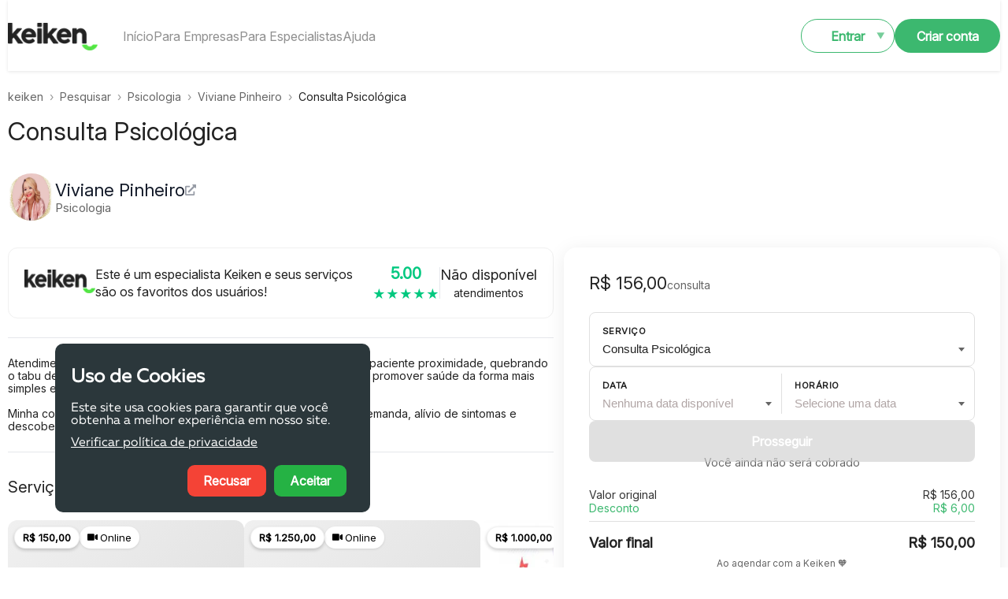

--- FILE ---
content_type: text/html; charset=utf-8
request_url: https://www.keiken.app/k/viviane-pinheiro-457/activity/1100
body_size: 14539
content:
<!DOCTYPE html><html><head><meta charSet="utf-8"/><meta name="viewport" content="width=device-width, initial-scale=1.0, maximum-scale=1.0, user-scalable=0"/><link rel="shortcut icon" href="/_next/static/media/favicon.5014658b.ico"/><title>Keiken - Detalhes do Serviço</title><link rel="preload" as="image" imageSrcSet="/_next/image?url=%2Fimg%2Fgeneral-pages%2Ffooter%2FnewAndroidStoreButton.png&amp;w=128&amp;q=100 1x, /_next/image?url=%2Fimg%2Fgeneral-pages%2Ffooter%2FnewAndroidStoreButton.png&amp;w=256&amp;q=100 2x"/><link rel="preload" as="image" imageSrcSet="/_next/image?url=%2Fimg%2Fgeneral-pages%2Ffooter%2FnewAppleStoreButton.png&amp;w=128&amp;q=100 1x, /_next/image?url=%2Fimg%2Fgeneral-pages%2Ffooter%2FnewAppleStoreButton.png&amp;w=256&amp;q=100 2x"/><meta name="next-head-count" content="6"/><script>
                (function(w,d,s,l,i){w[l]=w[l]||[];w[l].push({'gtm.start':
                new Date().getTime(),event:'gtm.js'});var f=d.getElementsByTagName(s)[0],
                j=d.createElement(s),dl=l!='dataLayer'?'&l='+l:'';j.async=true;j.src=
                'https://www.googletagmanager.com/gtm.js?id='+i+dl;f.parentNode.insertBefore(j,f);
                })(window,document,'script','dataLayer','GTM-MN6Q6C3B');
              </script><link rel="preload" href="/_next/static/css/7ca0d901caebe966.css" as="style"/><link rel="stylesheet" href="/_next/static/css/7ca0d901caebe966.css" data-n-g=""/><noscript data-n-css=""></noscript><script defer="" nomodule="" src="/_next/static/chunks/polyfills-0d1b80a048d4787e.js"></script><script src="/_next/static/chunks/webpack-11e8810e8ed312df.js" defer=""></script><script src="/_next/static/chunks/framework-4c3194704528425d.js" defer=""></script><script src="/_next/static/chunks/main-4a7e508c4ceafe7f.js" defer=""></script><script src="/_next/static/chunks/pages/_app-12bfe1fc1edaf26e.js" defer=""></script><script src="/_next/static/chunks/d64684d8-1d052398a8bf298a.js" defer=""></script><script src="/_next/static/chunks/29107295-4a69275373f23f88.js" defer=""></script><script src="/_next/static/chunks/1bfc9850-d647cb73ea1f9eb8.js" defer=""></script><script src="/_next/static/chunks/5675-efffab05745f5e6b.js" defer=""></script><script src="/_next/static/chunks/6004-ab2965cf905e6494.js" defer=""></script><script src="/_next/static/chunks/238-15c6f598da46ca0f.js" defer=""></script><script src="/_next/static/chunks/4657-301aa9c355bfb57a.js" defer=""></script><script src="/_next/static/chunks/6929-69e5ee27c7ec5c37.js" defer=""></script><script src="/_next/static/chunks/8795-8dbe173467b94812.js" defer=""></script><script src="/_next/static/chunks/6399-19ccfb9eaa6d9a95.js" defer=""></script><script src="/_next/static/chunks/2269-4c2d7a5ac64179e5.js" defer=""></script><script src="/_next/static/chunks/pages/k/%5BcustomUrl%5D/activity/%5Bid%5D-763367afacaafa19.js" defer=""></script><script src="/_next/static/0kMYTiEpRDyR5f2STUJj-/_buildManifest.js" defer=""></script><script src="/_next/static/0kMYTiEpRDyR5f2STUJj-/_ssgManifest.js" defer=""></script><style data-styled="" data-styled-version="5.3.5">*{margin:0;padding:0;outline:none;box-sizing:border-box;}/*!sc*/
html{display:-webkit-box;display:-webkit-flex;display:-ms-flexbox;display:flex;-webkit-box-pack:center;-webkit-justify-content:center;-ms-flex-pack:center;justify-content:center;-webkit-scroll-behavior:smooth;-moz-scroll-behavior:smooth;-ms-scroll-behavior:smooth;scroll-behavior:smooth;}/*!sc*/
body{width:-webkit-fit-content;width:-moz-fit-content;width:fit-content;display:-webkit-box;display:-webkit-flex;display:-ms-flexbox;display:flex;-webkit-box-pack:center;-webkit-justify-content:center;-ms-flex-pack:center;justify-content:center;overflow-x:hidden;}/*!sc*/
body,input,button{font:18px Inter,sans-serif;}/*!sc*/
button,a{cursor:pointer;}/*!sc*/
data-styled.g7[id="sc-global-ehOQwF1"]{content:"sc-global-ehOQwF1,"}/*!sc*/
.fgPqCi{background:transparent;width:100vw;min-width:100vw;position:relative;left:50%;right:50%;margin-left:-50vw;margin-right:-50vw;padding:56px 0 32px 0;background-color:#F7F7F7;}/*!sc*/
@media (max-width:768px){.fgPqCi{padding:40px 16px 132px 16px;padding-bottom:132px;display:-webkit-box;display:-webkit-flex;display:-ms-flexbox;display:flex;-webkit-flex-direction:column;-ms-flex-direction:column;flex-direction:column;-webkit-align-items:center;-webkit-box-align:center;-ms-flex-align:center;align-items:center;}}/*!sc*/
data-styled.g194[id="styled__FooterMain-sc-iugvo5-0"]{content:"fgPqCi,"}/*!sc*/
@media (min-width:769px){.fRejsu{width:100%;max-width:1260px;margin:0 auto;background:transparent;box-shadow:none;border-radius:0;padding:0;}}/*!sc*/
@media (max-width:768px){.fRejsu{background:transparent;border-radius:0;width:100%;max-width:400px;box-shadow:none;display:-webkit-box;display:-webkit-flex;display:-ms-flexbox;display:flex;-webkit-flex-direction:column;-ms-flex-direction:column;flex-direction:column;-webkit-align-items:flex-start;-webkit-box-align:flex-start;-ms-flex-align:flex-start;align-items:flex-start;text-align:left;}}/*!sc*/
data-styled.g195[id="styled__FooterMobileContainer-sc-iugvo5-1"]{content:"fRejsu,"}/*!sc*/
.hKNMDd{max-width:1260px;margin:0 auto;display:grid;grid-template-columns:1fr 1fr 1fr;gap:40px;margin-bottom:32px;padding:0 20px;}/*!sc*/
@media (max-width:768px){.hKNMDd{grid-template-columns:1fr;gap:54px;padding:0;margin-bottom:24px;max-width:100%;width:100%;}}/*!sc*/
data-styled.g196[id="styled__FooterContent-sc-iugvo5-2"]{content:"hKNMDd,"}/*!sc*/
.TUKjH{display:-webkit-box;display:-webkit-flex;display:-ms-flexbox;display:flex;-webkit-flex-direction:column;-ms-flex-direction:column;flex-direction:column;gap:16px;}/*!sc*/
@media (max-width:768px){.TUKjH{gap:16px;width:100%;-webkit-align-items:flex-start;-webkit-box-align:flex-start;-ms-flex-align:flex-start;align-items:flex-start;text-align:left;}}/*!sc*/
data-styled.g197[id="styled__FooterColumn-sc-iugvo5-3"]{content:"TUKjH,"}/*!sc*/
.jACeYt{font-size:18px;font-weight:700;color:#222222;margin:0 0 16px 0;}/*!sc*/
@media (max-width:768px){.jACeYt{font-size:23px;margin:0 0 12px 0;font-weight:600;text-align:left;-webkit-letter-spacing:0.02em;-moz-letter-spacing:0.02em;-ms-letter-spacing:0.02em;letter-spacing:0.02em;}}/*!sc*/
data-styled.g198[id="styled__FooterTitle-sc-iugvo5-4"]{content:"jACeYt,"}/*!sc*/
.kLCgko{font-size:18px;color:#222;-webkit-text-decoration:none;text-decoration:none;line-height:1.7;cursor:pointer;font-weight:400;}/*!sc*/
.kLCgko:hover{color:#222222;-webkit-text-decoration:underline;text-decoration:underline;}/*!sc*/
@media (max-width:768px){.kLCgko{font-size:21px;line-height:1.6;color:#333;text-align:left;-webkit-letter-spacing:0.02em;-moz-letter-spacing:0.02em;-ms-letter-spacing:0.02em;letter-spacing:0.02em;}}/*!sc*/
data-styled.g199[id="styled__FooterLink-sc-iugvo5-5"]{content:"kLCgko,"}/*!sc*/
.gOojeu{margin-top:16px;}/*!sc*/
@media (max-width:768px){.gOojeu{margin-top:16px;display:-webkit-box;display:-webkit-flex;display:-ms-flexbox;display:flex;-webkit-flex-direction:column;-ms-flex-direction:column;flex-direction:column;-webkit-align-items:flex-start;-webkit-box-align:flex-start;-ms-flex-align:flex-start;align-items:flex-start;width:100%;}}/*!sc*/
data-styled.g200[id="styled__FooterAppLinksContainer-sc-iugvo5-6"]{content:"gOojeu,"}/*!sc*/
.buUjtd{max-width:1260px;margin:0 auto;padding:32px 20px 0 20px;display:-webkit-box;display:-webkit-flex;display:-ms-flexbox;display:flex;-webkit-box-pack:justify;-webkit-justify-content:space-between;-ms-flex-pack:justify;justify-content:space-between;-webkit-align-items:center;-webkit-box-align:center;-ms-flex-align:center;align-items:center;border-top:1px solid #e0e0e0;font-size:16px;font-weight:300;color:#666666;}/*!sc*/
@media (max-width:768px){.buUjtd{-webkit-flex-direction:column;-ms-flex-direction:column;flex-direction:column;gap:4px;text-align:center;padding:24px 0 0 0;max-width:100%;width:100%;border-top:1px solid #e0e0e0;margin-top:24px;}}/*!sc*/
data-styled.g201[id="styled__FooterCopyright-sc-iugvo5-7"]{content:"buUjtd,"}/*!sc*/
.hligdR{-webkit-flex:1;-ms-flex:1;flex:1;text-align:left;}/*!sc*/
.hligdR a{color:inherit;-webkit-text-decoration:none;text-decoration:none;-webkit-transition:color 0.2s ease;transition:color 0.2s ease;}/*!sc*/
.hligdR a:hover{color:#3CB86F;-webkit-text-decoration:none;text-decoration:none;}/*!sc*/
@media (max-width:768px){.hligdR{text-align:left;font-size:14px;line-height:1.6;width:100%;}}/*!sc*/
data-styled.g202[id="styled__FooterCopyrightContent-sc-iugvo5-8"]{content:"hligdR,"}/*!sc*/
.hCfTiW{display:-webkit-box;display:-webkit-flex;display:-ms-flexbox;display:flex;-webkit-align-items:center;-webkit-box-align:center;-ms-flex-align:center;align-items:center;gap:16px;}/*!sc*/
.hCfTiW a{display:-webkit-box;display:-webkit-flex;display:-ms-flexbox;display:flex;-webkit-align-items:center;-webkit-box-align:center;-ms-flex-align:center;align-items:center;-webkit-box-pack:center;-webkit-justify-content:center;-ms-flex-pack:center;justify-content:center;width:40px;height:40px;border-radius:50%;background:#3CB86F;color:#fff;-webkit-transition:background 0.2s,box-shadow 0.2s;transition:background 0.2s,box-shadow 0.2s;}/*!sc*/
.hCfTiW a:hover{background:#009e60;box-shadow:0 2px 8px rgba(0,0,0,0.08);}/*!sc*/
.hCfTiW a svg{color:#fff;width:18px;height:18px;}/*!sc*/
@media (max-width:768px){.hCfTiW{gap:16px;margin-top:8px;}.hCfTiW a{width:36px;height:36px;}.hCfTiW a svg{width:18px;height:18px;}}/*!sc*/
data-styled.g203[id="styled__FooterSocialIcons-sc-iugvo5-9"]{content:"hCfTiW,"}/*!sc*/
.eXcbed{display:-webkit-box;display:-webkit-flex;display:-ms-flexbox;display:flex;-webkit-flex-direction:column;-ms-flex-direction:column;flex-direction:column;gap:12px;}/*!sc*/
@media (max-width:768px){.eXcbed{gap:12px;width:100%;-webkit-align-items:flex-start;-webkit-box-align:flex-start;-ms-flex-align:flex-start;align-items:flex-start;}}/*!sc*/
data-styled.g204[id="NewDownloadLinks__NewDownloadLinksContainer-sc-1be08uk-0"]{content:"eXcbed,"}/*!sc*/
.eijWxT{display:block;width:140px;-webkit-transition:-webkit-transform 0.2s ease;-webkit-transition:transform 0.2s ease;transition:transform 0.2s ease;}/*!sc*/
.eijWxT:hover{-webkit-transform:scale(1.05);-ms-transform:scale(1.05);transform:scale(1.05);}/*!sc*/
.eijWxT img{width:100%;height:auto;display:block;image-rendering:-webkit-optimize-contrast;image-rendering:crisp-edges;}/*!sc*/
@media (max-width:768px){.eijWxT{width:140px;}.eijWxT img{width:140px;height:auto;}}/*!sc*/
data-styled.g205[id="NewDownloadLinks__DownloadLink-sc-1be08uk-1"]{content:"eijWxT,"}/*!sc*/
.bjSaHO{display:-webkit-box;display:-webkit-flex;display:-ms-flexbox;display:flex;-webkit-align-items:center;-webkit-box-align:center;-ms-flex-align:center;align-items:center;-webkit-box-pack:justify;-webkit-justify-content:space-between;-ms-flex-pack:justify;justify-content:space-between;padding:10px 0px;border-radius:12px;margin-bottom:24px;}/*!sc*/
@media (max-width:768px){.bjSaHO{-webkit-flex-direction:column;-ms-flex-direction:column;flex-direction:column;-webkit-align-items:flex-start;-webkit-box-align:flex-start;-ms-flex-align:flex-start;align-items:flex-start;gap:16px;}}/*!sc*/
data-styled.g356[id="styles__ProfileContainer-sc-b29nkp-0"]{content:"bjSaHO,"}/*!sc*/
.fYCpjB{display:-webkit-box;display:-webkit-flex;display:-ms-flexbox;display:flex;-webkit-align-items:center;-webkit-box-align:center;-ms-flex-align:center;align-items:center;gap:16px;}/*!sc*/
data-styled.g357[id="styles__ProfileInfo-sc-b29nkp-1"]{content:"fYCpjB,"}/*!sc*/
.dbRToX{width:60px;height:60px;border-radius:50%;overflow:hidden;-webkit-flex-shrink:0;-ms-flex-negative:0;flex-shrink:0;-webkit-transition:-webkit-transform 0.2s ease,box-shadow 0.2s ease;-webkit-transition:transform 0.2s ease,box-shadow 0.2s ease;transition:transform 0.2s ease,box-shadow 0.2s ease;}/*!sc*/
.dbRToX:hover{-webkit-transform:scale(1.05);-ms-transform:scale(1.05);transform:scale(1.05);box-shadow:0 4px 12px rgba(0,0,0,0.15);}/*!sc*/
data-styled.g358[id="styles__ProfileImageContainer-sc-b29nkp-2"]{content:"dbRToX,"}/*!sc*/
.gVtjuz{position:relative;width:100%;height:100%;}/*!sc*/
data-styled.g359[id="styles__ProfileImage-sc-b29nkp-3"]{content:"gVtjuz,"}/*!sc*/
.jcIdTn{display:-webkit-box;display:-webkit-flex;display:-ms-flexbox;display:flex;-webkit-flex-direction:column;-ms-flex-direction:column;flex-direction:column;gap:4px;}/*!sc*/
data-styled.g360[id="styles__ProfileDetails-sc-b29nkp-4"]{content:"jcIdTn,"}/*!sc*/
.jdgnFw{display:-webkit-box;display:-webkit-flex;display:-ms-flexbox;display:flex;-webkit-align-items:center;-webkit-box-align:center;-ms-flex-align:center;align-items:center;gap:8px;-webkit-transition:opacity 0.2s ease;transition:opacity 0.2s ease;}/*!sc*/
.jdgnFw:hover{opacity:0.8;}/*!sc*/
data-styled.g361[id="styles__ProfessionalNameContainer-sc-b29nkp-5"]{content:"jdgnFw,"}/*!sc*/
.ebFLXv{font-size:22px;font-weight:500;color:#111827;margin:0;-webkit-text-decoration:underline;text-decoration:underline;-webkit-text-decoration-color:transparent;text-decoration-color:transparent;-webkit-transition:text-decoration-color 0.2s ease;transition:text-decoration-color 0.2s ease;}/*!sc*/
.styles__ProfessionalNameContainer-sc-b29nkp-5:hover .styles__ProfessionalName-sc-b29nkp-6{-webkit-text-decoration-color:#111827;text-decoration-color:#111827;}/*!sc*/
data-styled.g362[id="styles__ProfessionalName-sc-b29nkp-6"]{content:"ebFLXv,"}/*!sc*/
.kZyINh{display:-webkit-box;display:-webkit-flex;display:-ms-flexbox;display:flex;-webkit-align-items:center;-webkit-box-align:center;-ms-flex-align:center;align-items:center;-webkit-box-pack:center;-webkit-justify-content:center;-ms-flex-pack:center;justify-content:center;color:#6B7280;font-size:14px;opacity:0.7;-webkit-transition:opacity 0.2s ease,color 0.2s ease;transition:opacity 0.2s ease,color 0.2s ease;}/*!sc*/
.styles__ProfessionalNameContainer-sc-b29nkp-5:hover .styles__LinkIcon-sc-b29nkp-7{opacity:1;color:#374151;}/*!sc*/
data-styled.g363[id="styles__LinkIcon-sc-b29nkp-7"]{content:"kZyINh,"}/*!sc*/
.knoqRf{font-size:15px;color:#222222;opacity:0.7;font-weight:400;margin:0;}/*!sc*/
data-styled.g364[id="styles__Categories-sc-b29nkp-8"]{content:"knoqRf,"}/*!sc*/
.glARLq{border:.5px solid rgb(240,240,240);border-radius:12px;padding:20px;margin-bottom:24px;max-width:100%;width:-webkit-fit-content;width:-moz-fit-content;width:fit-content;}/*!sc*/
@media (max-width:768px){.glARLq{padding:16px;margin-bottom:16px;max-width:100%;}}/*!sc*/
data-styled.g368[id="styles__BadgeContainer-sc-fwsjak-0"]{content:"glARLq,"}/*!sc*/
.bZfSGF{display:-webkit-box;display:-webkit-flex;display:-ms-flexbox;display:flex;-webkit-align-items:center;-webkit-box-align:center;-ms-flex-align:center;align-items:center;-webkit-box-pack:justify;-webkit-justify-content:space-between;-ms-flex-pack:justify;justify-content:space-between;gap:20px;}/*!sc*/
@media (max-width:768px){.bZfSGF{-webkit-flex-direction:column;-ms-flex-direction:column;flex-direction:column;-webkit-align-items:flex-start;-webkit-box-align:flex-start;-ms-flex-align:flex-start;align-items:flex-start;gap:16px;}}/*!sc*/
data-styled.g369[id="styles__BadgeContent-sc-fwsjak-1"]{content:"bZfSGF,"}/*!sc*/
.bbbkJb{-webkit-flex-shrink:0;-ms-flex-negative:0;flex-shrink:0;}/*!sc*/
data-styled.g370[id="styles__LogoContainer-sc-fwsjak-2"]{content:"bbbkJb,"}/*!sc*/
.dLOHkJ{font-size:16px;font-weight:500;color:#222222;line-height:1.4;margin:0;-webkit-flex:1;-ms-flex:1;flex:1;text-align:left;-webkit-letter-spacing:0;-moz-letter-spacing:0;-ms-letter-spacing:0;letter-spacing:0;}/*!sc*/
@media (max-width:768px){.dLOHkJ{text-align:left;font-size:14px;}}/*!sc*/
data-styled.g371[id="styles__BadgeText-sc-fwsjak-3"]{content:"dLOHkJ,"}/*!sc*/
.hxGxAr{display:-webkit-box;display:-webkit-flex;display:-ms-flexbox;display:flex;-webkit-align-items:center;-webkit-box-align:center;-ms-flex-align:center;align-items:center;gap:24px;-webkit-flex-shrink:0;-ms-flex-negative:0;flex-shrink:0;}/*!sc*/
@media (max-width:768px){.hxGxAr{gap:16px;-webkit-align-self:flex-end;-ms-flex-item-align:end;align-self:flex-end;}}/*!sc*/
data-styled.g372[id="styles__RatingContainer-sc-fwsjak-4"]{content:"hxGxAr,"}/*!sc*/
.iIYRIt{width:1px;height:40px;background-color:#e5e7eb;}/*!sc*/
@media (max-width:768px){.iIYRIt{height:35px;}}/*!sc*/
data-styled.g373[id="styles__Divider-sc-fwsjak-5"]{content:"iIYRIt,"}/*!sc*/
.cCTfVd{display:-webkit-box;display:-webkit-flex;display:-ms-flexbox;display:flex;gap:2px;margin-top:4px;}/*!sc*/
data-styled.g374[id="styles__StarsContainer-sc-fwsjak-6"]{content:"cCTfVd,"}/*!sc*/
.hWcFKF{font-size:20px;font-weight:600;color:#00C87F;display:block;text-align:center;}/*!sc*/
data-styled.g375[id="styles__RatingValue-sc-fwsjak-7"]{content:"hWcFKF,"}/*!sc*/
.eOauXV{text-align:center;font-size:14px;font-weight:500;color:#222222;}/*!sc*/
.eOauXV strong{font-size:18px;font-weight:500;display:block;line-height:1.2;margin-bottom:4px;}/*!sc*/
data-styled.g376[id="styles__AttendanceCount-sc-fwsjak-8"]{content:"eOauXV,"}/*!sc*/
.ksjgVg{width:100%;max-width:100%;height:1px;border:none;background-color:#e5e7eb;margin:24px 0 0px 0;}/*!sc*/
@media (max-width:768px){.ksjgVg{margin:16px 0;max-width:100%;}}/*!sc*/
data-styled.g377[id="styles__DividerLine-sc-1f0ghvh-0"]{content:"ksjgVg,"}/*!sc*/
.kCIqDe{margin:24px 0;max-width:100%;width:-webkit-fit-content;width:-moz-fit-content;width:fit-content;}/*!sc*/
@media (max-width:768px){.kCIqDe{margin:16px 0;max-width:100%;}}/*!sc*/
data-styled.g378[id="styles__DescriptionContainer-sc-aji912-0"]{content:"kCIqDe,"}/*!sc*/
.reErM{font-size:14px;font-weight:400;color:#222222;line-height:1.2;margin:0;white-space:pre-line;cursor:default;display:-webkit-box;-webkit-line-clamp:none;-webkit-box-orient:vertical;overflow:visible;text-align:left;vertical-align:top;}/*!sc*/
.reErM::before,.reErM::after{content:'';display:table;}/*!sc*/
@media (max-width:768px){.reErM{font-size:14px;line-height:1.5;}}/*!sc*/
data-styled.g379[id="styles__DescriptionText-sc-aji912-1"]{content:"reErM,"}/*!sc*/
.hvInPp{margin:32px 0;background-color:white;}/*!sc*/
data-styled.g387[id="styled__Container-sc-5m6qzg-0"]{content:"hvInPp,"}/*!sc*/
.hRRQfe{font-size:24px;font-weight:600;color:#222222;margin:0 0 24px 0;}/*!sc*/
data-styled.g388[id="styled__Title-sc-5m6qzg-1"]{content:"hRRQfe,"}/*!sc*/
.kLoYKY{width:100%;height:320px;background-color:white;border:1px solid #e5e7eb;border-radius:8px;display:-webkit-box;display:-webkit-flex;display:-ms-flexbox;display:flex;-webkit-flex-direction:column;-ms-flex-direction:column;flex-direction:column;-webkit-align-items:center;-webkit-box-align:center;-ms-flex-align:center;align-items:center;-webkit-box-pack:center;-webkit-justify-content:center;-ms-flex-pack:center;justify-content:center;padding:40px 20px;text-align:center;}/*!sc*/
data-styled.g389[id="styled__OnlineContainer-sc-5m6qzg-2"]{content:"kLoYKY,"}/*!sc*/
.gzcvEO{width:308px;height:244px;object-fit:contain;margin-bottom:24px;}/*!sc*/
data-styled.g390[id="styled__OnlineImage-sc-5m6qzg-3"]{content:"gzcvEO,"}/*!sc*/
.gavSqE{font-size:17px;font-weight:500;color:#222222;margin:0 0 12px 0;line-height:1;}/*!sc*/
data-styled.g391[id="styled__OnlineMainText-sc-5m6qzg-4"]{content:"gavSqE,"}/*!sc*/
.zvCyU{font-size:15px;font-weight:400;color:#666666;margin:0;white-space:nowrap;}/*!sc*/
data-styled.g392[id="styled__OnlineSubText-sc-5m6qzg-5"]{content:"zvCyU,"}/*!sc*/
.gHjYlh{margin:64px 0;}/*!sc*/
data-styled.g460[id="styled__Container-sc-1ry85h6-0"]{content:"gHjYlh,"}/*!sc*/
.gXhbcU{text-align:center;padding:40px 0;color:#666666;font-size:16px;}/*!sc*/
data-styled.g474[id="styled__NoReviewsMessage-sc-1ry85h6-14"]{content:"gXhbcU,"}/*!sc*/
.dnPEEN{width:100%;margin-top:32px;}/*!sc*/
data-styled.g476[id="styles__RelatedActivitiesContainer-sc-1gtpljt-0"]{content:"dnPEEN,"}/*!sc*/
.kanfkm{font-size:20px;font-weight:400;color:#222222;margin-bottom:20px;}/*!sc*/
data-styled.g477[id="styles__SectionTitle-sc-1gtpljt-1"]{content:"kanfkm,"}/*!sc*/
.jmIfmP{color:#3CB86F;cursor:pointer;-webkit-transition:color 0.2s ease;transition:color 0.2s ease;}/*!sc*/
.jmIfmP:hover{color:#0066cc;-webkit-text-decoration:underline;text-decoration:underline;}/*!sc*/
data-styled.g478[id="styles__PartnerNameLink-sc-1gtpljt-2"]{content:"jmIfmP,"}/*!sc*/
.jDkplC{position:relative;width:100%;margin-bottom:25px;-webkit-user-select:none;-moz-user-select:none;-ms-user-select:none;user-select:none;-webkit-user-select:none;-moz-user-select:none;-ms-user-select:none;}/*!sc*/
data-styled.g479[id="styles__ServicesCarouselContainer-sc-1gtpljt-3"]{content:"jDkplC,"}/*!sc*/
.fpqTTa{display:-webkit-box;display:-webkit-flex;display:-ms-flexbox;display:flex;width:100%;overflow-x:auto;-webkit-flex:1;-ms-flex:1;flex:1;-webkit-scroll-behavior:smooth;-moz-scroll-behavior:smooth;-ms-scroll-behavior:smooth;scroll-behavior:smooth;gap:15px;padding:10px 0;-webkit-user-select:none;-moz-user-select:none;-ms-user-select:none;user-select:none;-webkit-user-select:none;-moz-user-select:none;-ms-user-select:none;-ms-overflow-style:none;-webkit-scrollbar-width:none;-moz-scrollbar-width:none;-ms-scrollbar-width:none;scrollbar-width:none;}/*!sc*/
.fpqTTa::-webkit-scrollbar{display:none;}/*!sc*/
data-styled.g480[id="styles__ServicesContainer-sc-1gtpljt-4"]{content:"fpqTTa,"}/*!sc*/
.fEnXpW{display:-webkit-box;display:-webkit-flex;display:-ms-flexbox;display:flex;-webkit-flex-direction:column;-ms-flex-direction:column;flex-direction:column;min-width:300px;max-width:300px;cursor:pointer;-webkit-transition:-webkit-transform 0.2s ease;-webkit-transition:transform 0.2s ease;transition:transform 0.2s ease;-webkit-user-select:none;-moz-user-select:none;-ms-user-select:none;user-select:none;-webkit-user-select:none;-moz-user-select:none;-ms-user-select:none;}/*!sc*/
.fEnXpW:hover{-webkit-transform:translateY(-3px);-ms-transform:translateY(-3px);transform:translateY(-3px);}/*!sc*/
@media (max-width:480px){.fEnXpW{min-width:280px;max-width:280px;}}/*!sc*/
data-styled.g482[id="styles__ActivityServiceItem-sc-1gtpljt-6"]{content:"fEnXpW,"}/*!sc*/
.cFiney{position:relative;width:300px;height:160px;margin-bottom:8px;-webkit-user-select:none;-moz-user-select:none;-ms-user-select:none;user-select:none;-webkit-user-select:none;-moz-user-select:none;-ms-user-select:none;-webkit-tap-highlight-color:transparent;}/*!sc*/
@media (max-width:480px){.cFiney{width:280px;height:150px;}}/*!sc*/
data-styled.g483[id="styles__ActivityServiceImageContainer-sc-1gtpljt-7"]{content:"cFiney,"}/*!sc*/
.kiujPc{background-color:white;border-radius:24px;padding:4px 10px;display:-webkit-box;display:-webkit-flex;display:-ms-flexbox;display:flex;-webkit-align-items:center;-webkit-box-align:center;-ms-flex-align:center;align-items:center;-webkit-box-pack:center;-webkit-justify-content:center;-ms-flex-pack:center;justify-content:center;box-shadow:0px 1px 3px rgba(0,0,0,0.1);font-size:13px;font-weight:500;color:#000;height:28px;}/*!sc*/
.kiujPc svg{width:-webkit-fit-content;width:-moz-fit-content;width:fit-content;height:-webkit-fit-content;height:-moz-fit-content;height:fit-content;margin-right:3px;color:#000;}/*!sc*/
data-styled.g484[id="styles__ServiceTypeIconContainer-sc-1gtpljt-8"]{content:"kiujPc,"}/*!sc*/
.kESltv{background-color:rgba(255,255,255);border-radius:24px;padding:4px 10px;display:-webkit-box;display:-webkit-flex;display:-ms-flexbox;display:flex;-webkit-align-items:center;-webkit-box-align:center;-ms-flex-align:center;align-items:center;-webkit-box-pack:center;-webkit-justify-content:center;-ms-flex-pack:center;justify-content:center;box-shadow:0px 2px 4px rgba(0,0,0,0.2);font-size:13px;font-weight:600;color:#000;border:1px solid rgba(0,0,0,0.05);-webkit-backdrop-filter:blur(2px);backdrop-filter:blur(2px);height:28px;}/*!sc*/
data-styled.g485[id="styles__ServicePriceContainer-sc-1gtpljt-9"]{content:"kESltv,"}/*!sc*/
.fLHFHM{position:absolute;top:8px;left:8px;z-index:5;display:-webkit-box;display:-webkit-flex;display:-ms-flexbox;display:flex;-webkit-flex-direction:row;-ms-flex-direction:row;flex-direction:row;-webkit-align-items:center;-webkit-box-align:center;-ms-flex-align:center;align-items:center;gap:6px;}/*!sc*/
data-styled.g486[id="styles__ServiceTagsContainer-sc-1gtpljt-10"]{content:"fLHFHM,"}/*!sc*/
.DzWdP{border-radius:12px;object-fit:cover;-webkit-user-select:none;-moz-user-select:none;-ms-user-select:none;user-select:none;-webkit-user-select:none;-moz-user-select:none;-ms-user-select:none;-webkit-user-drag:none;}/*!sc*/
data-styled.g487[id="styles__ActivityServiceImage-sc-1gtpljt-11"]{content:"DzWdP,"}/*!sc*/
.qfEcv{width:100%;height:100%;background:linear-gradient(135deg,#f0f0f0 0%,#e0e0e0 100%);border-radius:12px;display:-webkit-box;display:-webkit-flex;display:-ms-flexbox;display:flex;-webkit-align-items:center;-webkit-box-align:center;-ms-flex-align:center;align-items:center;-webkit-box-pack:center;-webkit-justify-content:center;-ms-flex-pack:center;justify-content:center;color:#999;font-size:14px;}/*!sc*/
data-styled.g488[id="styles__DefaultActivityImage-sc-1gtpljt-12"]{content:"qfEcv,"}/*!sc*/
.hwAQFq{font-size:1rem;font-weight:500;color:#222222;white-space:nowrap;overflow:hidden;text-overflow:ellipsis;width:100%;margin-top:5px;-webkit-user-select:none;-moz-user-select:none;-ms-user-select:none;user-select:none;-webkit-user-select:none;-moz-user-select:none;-ms-user-select:none;}/*!sc*/
data-styled.g489[id="styles__ActivityServiceName-sc-1gtpljt-13"]{content:"hwAQFq,"}/*!sc*/
.hnxgaG{display:-webkit-box;display:-webkit-flex;display:-ms-flexbox;display:flex;-webkit-align-items:center;-webkit-box-align:center;-ms-flex-align:center;align-items:center;font-size:0.9rem;font-weight:400;color:#1F2937;margin-top:3px;-webkit-user-select:none;-moz-user-select:none;-ms-user-select:none;user-select:none;-webkit-user-select:none;-moz-user-select:none;-ms-user-select:none;}/*!sc*/
data-styled.g490[id="styles__ServiceDuration-sc-1gtpljt-14"]{content:"hnxgaG,"}/*!sc*/
.foIkhB{max-width:1260px;margin:0 auto;min-height:100vh;background-color:white;}/*!sc*/
data-styled.g491[id="DesktopLayoutstyles__DesktopContainer-sc-zcxr8s-0"]{content:"foIkhB,"}/*!sc*/
.jMlWwk{display:grid;grid-template-columns:2fr 1fr;gap:40px;}/*!sc*/
@media (max-width:1024px){.jMlWwk{grid-template-columns:1fr;gap:24px;}}/*!sc*/
data-styled.g492[id="DesktopLayoutstyles__MainContent-sc-zcxr8s-1"]{content:"jMlWwk,"}/*!sc*/
.kcqENO{margin-bottom:16px;font-size:14px;color:#222222;}/*!sc*/
data-styled.g494[id="DesktopLayoutstyles__BreadcrumbNav-sc-zcxr8s-3"]{content:"kcqENO,"}/*!sc*/
.kKYuov{cursor:pointer;color:#666666;-webkit-transition:color 0.2s ease;transition:color 0.2s ease;}/*!sc*/
.kKYuov:hover{color:#3CB86F;-webkit-text-decoration:underline;text-decoration:underline;}/*!sc*/
data-styled.g495[id="DesktopLayoutstyles__BreadcrumbLink-sc-zcxr8s-4"]{content:"kKYuov,"}/*!sc*/
.dJQhG{margin:0 8px;color:#999999;}/*!sc*/
data-styled.g496[id="DesktopLayoutstyles__BreadcrumbSeparator-sc-zcxr8s-5"]{content:"dJQhG,"}/*!sc*/
.jDeVvA{color:#222222;font-weight:500;}/*!sc*/
data-styled.g497[id="DesktopLayoutstyles__BreadcrumbCurrent-sc-zcxr8s-6"]{content:"jDeVvA,"}/*!sc*/
.jxmLNF{display:-webkit-box;display:-webkit-flex;display:-ms-flexbox;display:flex;width:44%;-webkit-flex-direction:column;-ms-flex-direction:column;flex-direction:column;background:white;border-radius:16px;box-shadow:0 4px 24px rgba(0,0,0,0.08);padding:32px;height:-webkit-fit-content;height:-moz-fit-content;height:fit-content;}/*!sc*/
data-styled.g498[id="styled__BookingCardContainer-sc-13n8fwm-0"]{content:"jxmLNF,"}/*!sc*/
.VLXZl{display:-webkit-box;display:-webkit-flex;display:-ms-flexbox;display:flex;-webkit-align-items:baseline;-webkit-box-align:baseline;-ms-flex-align:baseline;align-items:baseline;gap:8px;margin-bottom:24px;}/*!sc*/
data-styled.g499[id="styled__PriceHeader-sc-13n8fwm-1"]{content:"VLXZl,"}/*!sc*/
.jykTey{font-size:22px;font-weight:500;color:#222222;line-height:1.2;}/*!sc*/
data-styled.g500[id="styled__Price-sc-13n8fwm-2"]{content:"jykTey,"}/*!sc*/
.ATwwE{font-size:14px;color:#666;}/*!sc*/
data-styled.g501[id="styled__PriceLabel-sc-13n8fwm-3"]{content:"ATwwE,"}/*!sc*/
.JquEz{display:-webkit-box;display:-webkit-flex;display:-ms-flexbox;display:flex;-webkit-flex-direction:column;-ms-flex-direction:column;flex-direction:column;gap:20px;margin-bottom:24px;}/*!sc*/
data-styled.g502[id="styled__FormSection-sc-13n8fwm-4"]{content:"JquEz,"}/*!sc*/
.eoiPvq{position:relative;display:-webkit-box;display:-webkit-flex;display:-ms-flexbox;display:flex;-webkit-flex-direction:column;-ms-flex-direction:column;flex-direction:column;}/*!sc*/
data-styled.g503[id="styled__FormGroup-sc-13n8fwm-5"]{content:"eoiPvq,"}/*!sc*/
.emkEKp{position:relative;border:1px solid #e0e0e0;border-radius:8px;padding:16px 16px 12px 16px;background:white;}/*!sc*/
.emkEKp:focus-within{border-color:#3CB86F;}/*!sc*/
data-styled.g505[id="styled__InputWrapper-sc-13n8fwm-7"]{content:"emkEKp,"}/*!sc*/
.eLkfOi{font-size:11.5px;font-weight:700;color:#222222;text-transform:uppercase;-webkit-letter-spacing:0.5px;-moz-letter-spacing:0.5px;-ms-letter-spacing:0.5px;letter-spacing:0.5px;display:block;margin-bottom:4px;}/*!sc*/
data-styled.g506[id="styled__Label-sc-13n8fwm-8"]{content:"eLkfOi,"}/*!sc*/
.grlvXb{width:100%;border:none;outline:none;font-size:15px;color:#7D6A6A;font-weight:400;background:transparent;cursor:pointer;-webkit-appearance:none;-moz-appearance:none;appearance:none;padding:0;padding-right:20px;}/*!sc*/
.grlvXb.has-value{color:#222222;}/*!sc*/
.grlvXb:disabled{opacity:0.6;cursor:not-allowed;}/*!sc*/
.grlvXb option{padding:8px;color:#222222;}/*!sc*/
.grlvXb option:first-child{color:#7D6A6A !important;font-weight:400;}/*!sc*/
.grlvXb option[value=""]{color:#7D6A6A !important;font-weight:400;}/*!sc*/
data-styled.g507[id="styled__Select-sc-13n8fwm-9"]{content:"grlvXb,"}/*!sc*/
.czAlWO{position:absolute;right:12px;bottom:18px;pointer-events:none;}/*!sc*/
.czAlWO::after{content:'';display:block;width:0;height:0;border-left:4px solid transparent;border-right:4px solid transparent;border-top:5px solid #666;}/*!sc*/
data-styled.g508[id="styled__SelectIcon-sc-13n8fwm-10"]{content:"czAlWO,"}/*!sc*/
.dBtSJJ{position:relative;border:1px solid #e0e0e0;border-radius:8px;background:white;display:grid;grid-template-columns:1fr 1px 1fr;}/*!sc*/
.dBtSJJ:focus-within{border-color:#3CB86F;}/*!sc*/
data-styled.g509[id="styled__DoubleInputWrapper-sc-13n8fwm-11"]{content:"dBtSJJ,"}/*!sc*/
.eDnNaU{position:relative;padding:16px 16px 12px 16px;}/*!sc*/
data-styled.g510[id="styled__InputHalf-sc-13n8fwm-12"]{content:"eDnNaU,"}/*!sc*/
.jgvNn{width:1px;background-color:#e0e0e0;margin:8px 0;}/*!sc*/
data-styled.g511[id="styled__VerticalDivider-sc-13n8fwm-13"]{content:"jgvNn,"}/*!sc*/
.ePTa-dN{background:#3CB86F;color:white;border:none;border-radius:8px;padding:16px;font-size:16px;font-weight:600;cursor:pointer;-webkit-transition:background-color 0.2s;transition:background-color 0.2s;}/*!sc*/
.ePTa-dN:hover:not(:disabled){background:#2FB86F;}/*!sc*/
.ePTa-dN:disabled{background:#ccc;cursor:not-allowed;opacity:0.6;}/*!sc*/
data-styled.g512[id="styled__ProceedButton-sc-13n8fwm-14"]{content:"ePTa-dN,"}/*!sc*/
.vPDhD{text-align:center;font-size:14px;color:#666;margin-top:-8px;}/*!sc*/
data-styled.g513[id="styled__NotChargedMessage-sc-13n8fwm-15"]{content:"vPDhD,"}/*!sc*/
.edszmo{display:-webkit-box;display:-webkit-flex;display:-ms-flexbox;display:flex;-webkit-flex-direction:column;-ms-flex-direction:column;flex-direction:column;gap:12px;}/*!sc*/
data-styled.g514[id="styled__PricingSection-sc-13n8fwm-16"]{content:"edszmo,"}/*!sc*/
.gRtbYD{display:-webkit-box;display:-webkit-flex;display:-ms-flexbox;display:flex;-webkit-box-pack:justify;-webkit-justify-content:space-between;-ms-flex-pack:justify;justify-content:space-between;-webkit-align-items:center;-webkit-box-align:center;-ms-flex-align:center;align-items:center;color:#333;}/*!sc*/
.gvXGUe{display:-webkit-box;display:-webkit-flex;display:-ms-flexbox;display:flex;-webkit-box-pack:justify;-webkit-justify-content:space-between;-ms-flex-pack:justify;justify-content:space-between;-webkit-align-items:center;-webkit-box-align:center;-ms-flex-align:center;align-items:center;color:#3CB86F;}/*!sc*/
data-styled.g515[id="styled__PricingRow-sc-13n8fwm-17"]{content:"gRtbYD,gvXGUe,"}/*!sc*/
.fAqBuG{font-size:14px;}/*!sc*/
data-styled.g516[id="styled__PricingLabel-sc-13n8fwm-18"]{content:"fAqBuG,"}/*!sc*/
.fdBKOg{font-size:14px;font-weight:500;}/*!sc*/
data-styled.g517[id="styled__PricingValue-sc-13n8fwm-19"]{content:"fdBKOg,"}/*!sc*/
.fiBA-DU{border:none;border-top:1px solid #e0e0e0;margin:8px 0;}/*!sc*/
data-styled.g518[id="styled__Divider-sc-13n8fwm-20"]{content:"fiBA-DU,"}/*!sc*/
.bzwUjO{display:-webkit-box;display:-webkit-flex;display:-ms-flexbox;display:flex;-webkit-box-pack:justify;-webkit-justify-content:space-between;-ms-flex-pack:justify;justify-content:space-between;-webkit-align-items:center;-webkit-box-align:center;-ms-flex-align:center;align-items:center;margin-top:8px;}/*!sc*/
data-styled.g519[id="styled__FinalPricingRow-sc-13n8fwm-21"]{content:"bzwUjO,"}/*!sc*/
.gfIhGN{font-size:18px;font-weight:600;color:#222222;}/*!sc*/
data-styled.g520[id="styled__FinalLabel-sc-13n8fwm-22"]{content:"gfIhGN,"}/*!sc*/
.fdydqR{font-size:18px;font-weight:600;color:#222222;}/*!sc*/
data-styled.g521[id="styled__FinalValue-sc-13n8fwm-23"]{content:"fdydqR,"}/*!sc*/
.cGJLAm{font-size:12px;color:#666;text-align:center;margin-top:8px;}/*!sc*/
data-styled.g522[id="styled__CorporateBenefit-sc-13n8fwm-24"]{content:"cGJLAm,"}/*!sc*/
</style></head><body><noscript><iframe src="https://www.googletagmanager.com/ns.html?id=GTM-MN6Q6C3B" height="0" width="0" style="display:none;visibility:hidden"></iframe></noscript><div id="__next"><div style="background-color:white;min-height:100dvh;width:100dvw"><div class="DesktopLayoutstyles__DesktopContainer-sc-zcxr8s-0 foIkhB"><div style="padding:24px 0"><nav class="DesktopLayoutstyles__BreadcrumbNav-sc-zcxr8s-3 kcqENO"><span class="DesktopLayoutstyles__BreadcrumbLink-sc-zcxr8s-4 kKYuov">keiken</span><span class="DesktopLayoutstyles__BreadcrumbSeparator-sc-zcxr8s-5 dJQhG">›</span><span class="DesktopLayoutstyles__BreadcrumbLink-sc-zcxr8s-4 kKYuov">Pesquisar</span><span class="DesktopLayoutstyles__BreadcrumbSeparator-sc-zcxr8s-5 dJQhG">›</span><span class="DesktopLayoutstyles__BreadcrumbLink-sc-zcxr8s-4 kKYuov">Psicologia</span><span class="DesktopLayoutstyles__BreadcrumbSeparator-sc-zcxr8s-5 dJQhG">›</span><span class="DesktopLayoutstyles__BreadcrumbLink-sc-zcxr8s-4 kKYuov">Viviane Pinheiro</span><span class="DesktopLayoutstyles__BreadcrumbSeparator-sc-zcxr8s-5 dJQhG">›</span><span class="DesktopLayoutstyles__BreadcrumbCurrent-sc-zcxr8s-6 jDeVvA">Consulta Psicológica</span></nav><h1 style="font-size:32px;font-weight:500;color:#222222;margin:0">Consulta Psicológica</h1></div><div class="styles__ProfileContainer-sc-b29nkp-0 bjSaHO"><div class="styles__ProfileInfo-sc-b29nkp-1 fYCpjB"><div style="cursor:pointer" class="styles__ProfileImageContainer-sc-b29nkp-2 dbRToX"><div class="styles__ProfileImage-sc-b29nkp-3 gVtjuz"><span style="box-sizing:border-box;display:block;overflow:hidden;width:initial;height:initial;background:none;opacity:1;border:0;margin:0;padding:0;position:absolute;top:0;left:0;bottom:0;right:0"><img alt="Viviane Pinheiro" src="[data-uri]" decoding="async" data-nimg="fill" style="width:0;height:0;position:absolute;top:0;left:0;bottom:0;right:0;box-sizing:border-box;padding:0;border:none;margin:auto;display:block;min-width:100%;max-width:100%;min-height:100%;max-height:100%"/><noscript><img alt="Viviane Pinheiro" sizes="100vw" srcSet="/_next/image?url=https%3A%2F%2Fs3.amazonaws.com%2Fkeiken-prod%2Fimages%2F86A61FE00938930E4D86D284DEE6931B0B4500DCC6E0A25473907B2CC4F0F851%2F656e949d24aa9a0001e91166%2FWBX2pML1XnJfwoBHpxJbK%2Fviviane%2520perfil_1920.PNG&amp;w=640&amp;q=75 640w, /_next/image?url=https%3A%2F%2Fs3.amazonaws.com%2Fkeiken-prod%2Fimages%2F86A61FE00938930E4D86D284DEE6931B0B4500DCC6E0A25473907B2CC4F0F851%2F656e949d24aa9a0001e91166%2FWBX2pML1XnJfwoBHpxJbK%2Fviviane%2520perfil_1920.PNG&amp;w=750&amp;q=75 750w, /_next/image?url=https%3A%2F%2Fs3.amazonaws.com%2Fkeiken-prod%2Fimages%2F86A61FE00938930E4D86D284DEE6931B0B4500DCC6E0A25473907B2CC4F0F851%2F656e949d24aa9a0001e91166%2FWBX2pML1XnJfwoBHpxJbK%2Fviviane%2520perfil_1920.PNG&amp;w=828&amp;q=75 828w, /_next/image?url=https%3A%2F%2Fs3.amazonaws.com%2Fkeiken-prod%2Fimages%2F86A61FE00938930E4D86D284DEE6931B0B4500DCC6E0A25473907B2CC4F0F851%2F656e949d24aa9a0001e91166%2FWBX2pML1XnJfwoBHpxJbK%2Fviviane%2520perfil_1920.PNG&amp;w=1080&amp;q=75 1080w, /_next/image?url=https%3A%2F%2Fs3.amazonaws.com%2Fkeiken-prod%2Fimages%2F86A61FE00938930E4D86D284DEE6931B0B4500DCC6E0A25473907B2CC4F0F851%2F656e949d24aa9a0001e91166%2FWBX2pML1XnJfwoBHpxJbK%2Fviviane%2520perfil_1920.PNG&amp;w=1200&amp;q=75 1200w, /_next/image?url=https%3A%2F%2Fs3.amazonaws.com%2Fkeiken-prod%2Fimages%2F86A61FE00938930E4D86D284DEE6931B0B4500DCC6E0A25473907B2CC4F0F851%2F656e949d24aa9a0001e91166%2FWBX2pML1XnJfwoBHpxJbK%2Fviviane%2520perfil_1920.PNG&amp;w=1920&amp;q=75 1920w, /_next/image?url=https%3A%2F%2Fs3.amazonaws.com%2Fkeiken-prod%2Fimages%2F86A61FE00938930E4D86D284DEE6931B0B4500DCC6E0A25473907B2CC4F0F851%2F656e949d24aa9a0001e91166%2FWBX2pML1XnJfwoBHpxJbK%2Fviviane%2520perfil_1920.PNG&amp;w=2048&amp;q=75 2048w, /_next/image?url=https%3A%2F%2Fs3.amazonaws.com%2Fkeiken-prod%2Fimages%2F86A61FE00938930E4D86D284DEE6931B0B4500DCC6E0A25473907B2CC4F0F851%2F656e949d24aa9a0001e91166%2FWBX2pML1XnJfwoBHpxJbK%2Fviviane%2520perfil_1920.PNG&amp;w=3840&amp;q=75 3840w" src="/_next/image?url=https%3A%2F%2Fs3.amazonaws.com%2Fkeiken-prod%2Fimages%2F86A61FE00938930E4D86D284DEE6931B0B4500DCC6E0A25473907B2CC4F0F851%2F656e949d24aa9a0001e91166%2FWBX2pML1XnJfwoBHpxJbK%2Fviviane%2520perfil_1920.PNG&amp;w=3840&amp;q=75" decoding="async" data-nimg="fill" style="width:0;height:0;position:absolute;top:0;left:0;bottom:0;right:0;box-sizing:border-box;padding:0;border:none;margin:auto;display:block;min-width:100%;max-width:100%;min-height:100%;max-height:100%" loading="lazy"/></noscript></span></div></div><div class="styles__ProfileDetails-sc-b29nkp-4 jcIdTn"><div style="cursor:pointer" class="styles__ProfessionalNameContainer-sc-b29nkp-5 jdgnFw"><h3 class="styles__ProfessionalName-sc-b29nkp-6 ebFLXv">Viviane Pinheiro</h3><div class="styles__LinkIcon-sc-b29nkp-7 kZyINh"><svg stroke="currentColor" fill="currentColor" stroke-width="0" viewBox="0 0 512 512" height="1em" width="1em" xmlns="http://www.w3.org/2000/svg"><path d="M432,320H400a16,16,0,0,0-16,16V448H64V128H208a16,16,0,0,0,16-16V80a16,16,0,0,0-16-16H48A48,48,0,0,0,0,112V464a48,48,0,0,0,48,48H400a48,48,0,0,0,48-48V336A16,16,0,0,0,432,320ZM488,0h-128c-21.37,0-32.05,25.91-17,41l35.73,35.73L135,320.37a24,24,0,0,0,0,34L157.67,377a24,24,0,0,0,34,0L435.28,133.32,471,169c15,15,41,4.5,41-17V24A24,24,0,0,0,488,0Z"></path></svg></div></div><p class="styles__Categories-sc-b29nkp-8 knoqRf">Psicologia</p></div></div></div><div style="display:flex;justify-content:space-between;width:100%;gap:36px"><div style="width:55%"><div class="styles__BadgeContainer-sc-fwsjak-0 glARLq"><div class="styles__BadgeContent-sc-fwsjak-1 bZfSGF"><div class="styles__LogoContainer-sc-fwsjak-2 bbbkJb"><span style="box-sizing:border-box;display:inline-block;overflow:hidden;width:initial;height:initial;background:none;opacity:1;border:0;margin:0;padding:0;position:relative;max-width:100%"><span style="box-sizing:border-box;display:block;width:initial;height:initial;background:none;opacity:1;border:0;margin:0;padding:0;max-width:100%"><img style="display:block;max-width:100%;width:initial;height:initial;background:none;opacity:1;border:0;margin:0;padding:0" alt="" aria-hidden="true" src="data:image/svg+xml,%3csvg%20xmlns=%27http://www.w3.org/2000/svg%27%20version=%271.1%27%20width=%2790%27%20height=%2730%27/%3e"/></span><img alt="Keiken" src="[data-uri]" decoding="async" data-nimg="intrinsic" style="position:absolute;top:0;left:0;bottom:0;right:0;box-sizing:border-box;padding:0;border:none;margin:auto;display:block;width:0;height:0;min-width:100%;max-width:100%;min-height:100%;max-height:100%"/><noscript><img alt="Keiken" srcSet="/_next/image?url=%2F_next%2Fstatic%2Fmedia%2Flogo_keiken_main_color.fb3716ab.png&amp;w=96&amp;q=75 1x, /_next/image?url=%2F_next%2Fstatic%2Fmedia%2Flogo_keiken_main_color.fb3716ab.png&amp;w=256&amp;q=75 2x" src="/_next/image?url=%2F_next%2Fstatic%2Fmedia%2Flogo_keiken_main_color.fb3716ab.png&amp;w=256&amp;q=75" decoding="async" data-nimg="intrinsic" style="position:absolute;top:0;left:0;bottom:0;right:0;box-sizing:border-box;padding:0;border:none;margin:auto;display:block;width:0;height:0;min-width:100%;max-width:100%;min-height:100%;max-height:100%" loading="lazy"/></noscript></span></div><p class="styles__BadgeText-sc-fwsjak-3 dLOHkJ">Este é um especialista Keiken e seus serviços são os favoritos dos usuários!</p><div class="styles__RatingContainer-sc-fwsjak-4 hxGxAr"><div><span class="styles__RatingValue-sc-fwsjak-7 hWcFKF">5.00</span><div class="styles__StarsContainer-sc-fwsjak-6 cCTfVd"><span style="color:#00C87F;font-size:16px">★</span><span style="color:#00C87F;font-size:16px">★</span><span style="color:#00C87F;font-size:16px">★</span><span style="color:#00C87F;font-size:16px">★</span><span style="color:#00C87F;font-size:16px">★</span></div></div><div class="styles__Divider-sc-fwsjak-5 iIYRIt"></div><div class="styles__AttendanceCount-sc-fwsjak-8 eOauXV"><strong>Não disponível</strong>atendimentos<!-- --></div></div></div></div><hr class="styles__DividerLine-sc-1f0ghvh-0 ksjgVg"/><div class="styles__DescriptionContainer-sc-aji912-0 kCIqDe"><p class="styles__DescriptionText-sc-aji912-1 reErM">Atendimento com teoria e técnica, escuta qualificada oferecendo ao paciente proximidade, quebrando o tabu de que psicólogo é um ser distante e superior, meu trabalho é promover saúde da forma mais simples e prazerosa.

Minha consulta tem o objetivo de promover saúde, acolhimento da demanda, alívio de sintomas e descobertas com abordagem psicanalista.</p></div><hr class="styles__DividerLine-sc-1f0ghvh-0 ksjgVg"/><div class="styles__RelatedActivitiesContainer-sc-1gtpljt-0 dnPEEN"><h3 class="styles__SectionTitle-sc-1gtpljt-1 kanfkm">Serviços de<!-- --> <!-- --><span class="styles__PartnerNameLink-sc-1gtpljt-2 jmIfmP">Viviane Pinheiro</span></h3><div class="styles__ServicesCarouselContainer-sc-1gtpljt-3 jDkplC"><div class="styles__ServicesContainer-sc-1gtpljt-4 fpqTTa"><div class="styles__ActivityServiceItem-sc-1gtpljt-6 fEnXpW"><div class="styles__ActivityServiceImageContainer-sc-1gtpljt-7 cFiney"><div class="styles__ServiceTagsContainer-sc-1gtpljt-10 fLHFHM"><div class="styles__ServicePriceContainer-sc-1gtpljt-9 kESltv">R$ 150,00</div><div class="styles__ServiceTypeIconContainer-sc-1gtpljt-8 kiujPc"><svg stroke="currentColor" fill="currentColor" stroke-width="0" viewBox="0 0 576 512" color="#000" style="color:#000;margin-bottom:0.35px" height="1em" width="1em" xmlns="http://www.w3.org/2000/svg"><path d="M336.2 64H47.8C21.4 64 0 85.4 0 111.8v288.4C0 426.6 21.4 448 47.8 448h288.4c26.4 0 47.8-21.4 47.8-47.8V111.8c0-26.4-21.4-47.8-47.8-47.8zm189.4 37.7L416 177.3v157.4l109.6 75.5c21.2 14.6 50.4-.3 50.4-25.8V127.5c0-25.4-29.1-40.4-50.4-25.8z"></path></svg>Online<!-- --></div></div><div class="styles__DefaultActivityImage-sc-1gtpljt-12 qfEcv">Sem imagem</div></div><p class="styles__ActivityServiceName-sc-1gtpljt-13 hwAQFq">Consulta Psicológica</p><div class="styles__ServiceDuration-sc-1gtpljt-14 hnxgaG"><svg stroke="currentColor" fill="currentColor" stroke-width="0" viewBox="0 0 512 512" color="#000" style="color:#000;margin-right:5px" height="12" width="12" xmlns="http://www.w3.org/2000/svg"><path d="M256 8C119 8 8 119 8 256s111 248 248 248 248-111 248-248S393 8 256 8zm0 448c-110.5 0-200-89.5-200-200S145.5 56 256 56s200 89.5 200 200-89.5 200-200 200zm61.8-104.4l-84.9-61.7c-3.1-2.3-4.9-5.9-4.9-9.7V116c0-6.6 5.4-12 12-12h32c6.6 0 12 5.4 12 12v141.7l66.8 48.6c5.4 3.9 6.5 11.4 2.6 16.8L334.6 349c-3.9 5.3-11.4 6.5-16.8 2.6z"></path></svg>Duração: <!-- -->50<!-- --> min<!-- --></div></div><div class="styles__ActivityServiceItem-sc-1gtpljt-6 fEnXpW"><div class="styles__ActivityServiceImageContainer-sc-1gtpljt-7 cFiney"><div class="styles__ServiceTagsContainer-sc-1gtpljt-10 fLHFHM"><div class="styles__ServicePriceContainer-sc-1gtpljt-9 kESltv">R$ 1.250,00</div><div class="styles__ServiceTypeIconContainer-sc-1gtpljt-8 kiujPc"><svg stroke="currentColor" fill="currentColor" stroke-width="0" viewBox="0 0 576 512" color="#000" style="color:#000;margin-bottom:0.35px" height="1em" width="1em" xmlns="http://www.w3.org/2000/svg"><path d="M336.2 64H47.8C21.4 64 0 85.4 0 111.8v288.4C0 426.6 21.4 448 47.8 448h288.4c26.4 0 47.8-21.4 47.8-47.8V111.8c0-26.4-21.4-47.8-47.8-47.8zm189.4 37.7L416 177.3v157.4l109.6 75.5c21.2 14.6 50.4-.3 50.4-25.8V127.5c0-25.4-29.1-40.4-50.4-25.8z"></path></svg>Online<!-- --></div></div><div class="styles__DefaultActivityImage-sc-1gtpljt-12 qfEcv">Sem imagem</div></div><p class="styles__ActivityServiceName-sc-1gtpljt-13 hwAQFq">Avaliação Psicológica </p><div class="styles__ServiceDuration-sc-1gtpljt-14 hnxgaG"><svg stroke="currentColor" fill="currentColor" stroke-width="0" viewBox="0 0 512 512" color="#000" style="color:#000;margin-right:5px" height="12" width="12" xmlns="http://www.w3.org/2000/svg"><path d="M256 8C119 8 8 119 8 256s111 248 248 248 248-111 248-248S393 8 256 8zm0 448c-110.5 0-200-89.5-200-200S145.5 56 256 56s200 89.5 200 200-89.5 200-200 200zm61.8-104.4l-84.9-61.7c-3.1-2.3-4.9-5.9-4.9-9.7V116c0-6.6 5.4-12 12-12h32c6.6 0 12 5.4 12 12v141.7l66.8 48.6c5.4 3.9 6.5 11.4 2.6 16.8L334.6 349c-3.9 5.3-11.4 6.5-16.8 2.6z"></path></svg>Duração: <!-- -->50<!-- --> min<!-- --></div></div><div class="styles__ActivityServiceItem-sc-1gtpljt-6 fEnXpW"><div class="styles__ActivityServiceImageContainer-sc-1gtpljt-7 cFiney"><div class="styles__ServiceTagsContainer-sc-1gtpljt-10 fLHFHM"><div class="styles__ServicePriceContainer-sc-1gtpljt-9 kESltv">R$ 1.000,00</div><div class="styles__ServiceTypeIconContainer-sc-1gtpljt-8 kiujPc"><svg stroke="currentColor" fill="currentColor" stroke-width="0" viewBox="0 0 576 512" color="#000" style="color:#000;margin-bottom:0.35px" height="1em" width="1em" xmlns="http://www.w3.org/2000/svg"><path d="M336.2 64H47.8C21.4 64 0 85.4 0 111.8v288.4C0 426.6 21.4 448 47.8 448h288.4c26.4 0 47.8-21.4 47.8-47.8V111.8c0-26.4-21.4-47.8-47.8-47.8zm189.4 37.7L416 177.3v157.4l109.6 75.5c21.2 14.6 50.4-.3 50.4-25.8V127.5c0-25.4-29.1-40.4-50.4-25.8z"></path></svg>Online<!-- --></div></div><span style="box-sizing:border-box;display:block;overflow:hidden;width:initial;height:initial;background:none;opacity:1;border:0;margin:0;padding:0;position:absolute;top:0;left:0;bottom:0;right:0"><img alt="Imagem Avaliação para cirurgias" src="[data-uri]" decoding="async" data-nimg="fill" class="styles__ActivityServiceImage-sc-1gtpljt-11 DzWdP" style="position:absolute;top:0;left:0;bottom:0;right:0;box-sizing:border-box;padding:0;border:none;margin:auto;display:block;width:0;height:0;min-width:100%;max-width:100%;min-height:100%;max-height:100%"/><noscript><img alt="Imagem Avaliação para cirurgias" sizes="100vw" srcSet="/_next/image?url=https%3A%2F%2Fs3.amazonaws.com%2Fkeiken-prod%2Fimages%2FEAA2C9BE233107AC460507FA42FFF61969437C49E1053FC49711EAB4A3CF7468%2F65323b5524aa9a00019f83b6%2FG5vrN0WWiKd77Ua0uPU9W%2FPost_10_imagem_1920.png&amp;w=640&amp;q=75 640w, /_next/image?url=https%3A%2F%2Fs3.amazonaws.com%2Fkeiken-prod%2Fimages%2FEAA2C9BE233107AC460507FA42FFF61969437C49E1053FC49711EAB4A3CF7468%2F65323b5524aa9a00019f83b6%2FG5vrN0WWiKd77Ua0uPU9W%2FPost_10_imagem_1920.png&amp;w=750&amp;q=75 750w, /_next/image?url=https%3A%2F%2Fs3.amazonaws.com%2Fkeiken-prod%2Fimages%2FEAA2C9BE233107AC460507FA42FFF61969437C49E1053FC49711EAB4A3CF7468%2F65323b5524aa9a00019f83b6%2FG5vrN0WWiKd77Ua0uPU9W%2FPost_10_imagem_1920.png&amp;w=828&amp;q=75 828w, /_next/image?url=https%3A%2F%2Fs3.amazonaws.com%2Fkeiken-prod%2Fimages%2FEAA2C9BE233107AC460507FA42FFF61969437C49E1053FC49711EAB4A3CF7468%2F65323b5524aa9a00019f83b6%2FG5vrN0WWiKd77Ua0uPU9W%2FPost_10_imagem_1920.png&amp;w=1080&amp;q=75 1080w, /_next/image?url=https%3A%2F%2Fs3.amazonaws.com%2Fkeiken-prod%2Fimages%2FEAA2C9BE233107AC460507FA42FFF61969437C49E1053FC49711EAB4A3CF7468%2F65323b5524aa9a00019f83b6%2FG5vrN0WWiKd77Ua0uPU9W%2FPost_10_imagem_1920.png&amp;w=1200&amp;q=75 1200w, /_next/image?url=https%3A%2F%2Fs3.amazonaws.com%2Fkeiken-prod%2Fimages%2FEAA2C9BE233107AC460507FA42FFF61969437C49E1053FC49711EAB4A3CF7468%2F65323b5524aa9a00019f83b6%2FG5vrN0WWiKd77Ua0uPU9W%2FPost_10_imagem_1920.png&amp;w=1920&amp;q=75 1920w, /_next/image?url=https%3A%2F%2Fs3.amazonaws.com%2Fkeiken-prod%2Fimages%2FEAA2C9BE233107AC460507FA42FFF61969437C49E1053FC49711EAB4A3CF7468%2F65323b5524aa9a00019f83b6%2FG5vrN0WWiKd77Ua0uPU9W%2FPost_10_imagem_1920.png&amp;w=2048&amp;q=75 2048w, /_next/image?url=https%3A%2F%2Fs3.amazonaws.com%2Fkeiken-prod%2Fimages%2FEAA2C9BE233107AC460507FA42FFF61969437C49E1053FC49711EAB4A3CF7468%2F65323b5524aa9a00019f83b6%2FG5vrN0WWiKd77Ua0uPU9W%2FPost_10_imagem_1920.png&amp;w=3840&amp;q=75 3840w" src="/_next/image?url=https%3A%2F%2Fs3.amazonaws.com%2Fkeiken-prod%2Fimages%2FEAA2C9BE233107AC460507FA42FFF61969437C49E1053FC49711EAB4A3CF7468%2F65323b5524aa9a00019f83b6%2FG5vrN0WWiKd77Ua0uPU9W%2FPost_10_imagem_1920.png&amp;w=3840&amp;q=75" decoding="async" data-nimg="fill" style="position:absolute;top:0;left:0;bottom:0;right:0;box-sizing:border-box;padding:0;border:none;margin:auto;display:block;width:0;height:0;min-width:100%;max-width:100%;min-height:100%;max-height:100%" class="styles__ActivityServiceImage-sc-1gtpljt-11 DzWdP" loading="lazy"/></noscript></span></div><p class="styles__ActivityServiceName-sc-1gtpljt-13 hwAQFq">Avaliação para cirurgias</p><div class="styles__ServiceDuration-sc-1gtpljt-14 hnxgaG"><svg stroke="currentColor" fill="currentColor" stroke-width="0" viewBox="0 0 512 512" color="#000" style="color:#000;margin-right:5px" height="12" width="12" xmlns="http://www.w3.org/2000/svg"><path d="M256 8C119 8 8 119 8 256s111 248 248 248 248-111 248-248S393 8 256 8zm0 448c-110.5 0-200-89.5-200-200S145.5 56 256 56s200 89.5 200 200-89.5 200-200 200zm61.8-104.4l-84.9-61.7c-3.1-2.3-4.9-5.9-4.9-9.7V116c0-6.6 5.4-12 12-12h32c6.6 0 12 5.4 12 12v141.7l66.8 48.6c5.4 3.9 6.5 11.4 2.6 16.8L334.6 349c-3.9 5.3-11.4 6.5-16.8 2.6z"></path></svg>Duração: <!-- -->50<!-- --> min<!-- --></div></div><div class="styles__ActivityServiceItem-sc-1gtpljt-6 fEnXpW"><div class="styles__ActivityServiceImageContainer-sc-1gtpljt-7 cFiney"><div class="styles__ServiceTagsContainer-sc-1gtpljt-10 fLHFHM"><div class="styles__ServicePriceContainer-sc-1gtpljt-9 kESltv">R$ 1.875,00</div><div class="styles__ServiceTypeIconContainer-sc-1gtpljt-8 kiujPc"><svg stroke="currentColor" fill="currentColor" stroke-width="0" viewBox="0 0 384 512" color="#000" style="color:#000" height="1em" width="1em" xmlns="http://www.w3.org/2000/svg"><path d="M172.268 501.67C26.97 291.031 0 269.413 0 192 0 85.961 85.961 0 192 0s192 85.961 192 192c0 77.413-26.97 99.031-172.268 309.67-9.535 13.774-29.93 13.773-39.464 0zM192 272c44.183 0 80-35.817 80-80s-35.817-80-80-80-80 35.817-80 80 35.817 80 80 80z"></path></svg>Presencial<!-- --></div></div><span style="box-sizing:border-box;display:block;overflow:hidden;width:initial;height:initial;background:none;opacity:1;border:0;margin:0;padding:0;position:absolute;top:0;left:0;bottom:0;right:0"><img alt="Imagem Avaliação para fins processuais" src="[data-uri]" decoding="async" data-nimg="fill" class="styles__ActivityServiceImage-sc-1gtpljt-11 DzWdP" style="position:absolute;top:0;left:0;bottom:0;right:0;box-sizing:border-box;padding:0;border:none;margin:auto;display:block;width:0;height:0;min-width:100%;max-width:100%;min-height:100%;max-height:100%"/><noscript><img alt="Imagem Avaliação para fins processuais" sizes="100vw" srcSet="/_next/image?url=https%3A%2F%2Fs3.amazonaws.com%2Fkeiken-prod%2Fimages%2FEAA2C9BE233107AC460507FA42FFF61969437C49E1053FC49711EAB4A3CF7468%2F65323b5624aa9a00019f83b8%2FDX7ljmYTFekGyt5N9Ixns%2FPost_10_imagem_1920.png&amp;w=640&amp;q=75 640w, /_next/image?url=https%3A%2F%2Fs3.amazonaws.com%2Fkeiken-prod%2Fimages%2FEAA2C9BE233107AC460507FA42FFF61969437C49E1053FC49711EAB4A3CF7468%2F65323b5624aa9a00019f83b8%2FDX7ljmYTFekGyt5N9Ixns%2FPost_10_imagem_1920.png&amp;w=750&amp;q=75 750w, /_next/image?url=https%3A%2F%2Fs3.amazonaws.com%2Fkeiken-prod%2Fimages%2FEAA2C9BE233107AC460507FA42FFF61969437C49E1053FC49711EAB4A3CF7468%2F65323b5624aa9a00019f83b8%2FDX7ljmYTFekGyt5N9Ixns%2FPost_10_imagem_1920.png&amp;w=828&amp;q=75 828w, /_next/image?url=https%3A%2F%2Fs3.amazonaws.com%2Fkeiken-prod%2Fimages%2FEAA2C9BE233107AC460507FA42FFF61969437C49E1053FC49711EAB4A3CF7468%2F65323b5624aa9a00019f83b8%2FDX7ljmYTFekGyt5N9Ixns%2FPost_10_imagem_1920.png&amp;w=1080&amp;q=75 1080w, /_next/image?url=https%3A%2F%2Fs3.amazonaws.com%2Fkeiken-prod%2Fimages%2FEAA2C9BE233107AC460507FA42FFF61969437C49E1053FC49711EAB4A3CF7468%2F65323b5624aa9a00019f83b8%2FDX7ljmYTFekGyt5N9Ixns%2FPost_10_imagem_1920.png&amp;w=1200&amp;q=75 1200w, /_next/image?url=https%3A%2F%2Fs3.amazonaws.com%2Fkeiken-prod%2Fimages%2FEAA2C9BE233107AC460507FA42FFF61969437C49E1053FC49711EAB4A3CF7468%2F65323b5624aa9a00019f83b8%2FDX7ljmYTFekGyt5N9Ixns%2FPost_10_imagem_1920.png&amp;w=1920&amp;q=75 1920w, /_next/image?url=https%3A%2F%2Fs3.amazonaws.com%2Fkeiken-prod%2Fimages%2FEAA2C9BE233107AC460507FA42FFF61969437C49E1053FC49711EAB4A3CF7468%2F65323b5624aa9a00019f83b8%2FDX7ljmYTFekGyt5N9Ixns%2FPost_10_imagem_1920.png&amp;w=2048&amp;q=75 2048w, /_next/image?url=https%3A%2F%2Fs3.amazonaws.com%2Fkeiken-prod%2Fimages%2FEAA2C9BE233107AC460507FA42FFF61969437C49E1053FC49711EAB4A3CF7468%2F65323b5624aa9a00019f83b8%2FDX7ljmYTFekGyt5N9Ixns%2FPost_10_imagem_1920.png&amp;w=3840&amp;q=75 3840w" src="/_next/image?url=https%3A%2F%2Fs3.amazonaws.com%2Fkeiken-prod%2Fimages%2FEAA2C9BE233107AC460507FA42FFF61969437C49E1053FC49711EAB4A3CF7468%2F65323b5624aa9a00019f83b8%2FDX7ljmYTFekGyt5N9Ixns%2FPost_10_imagem_1920.png&amp;w=3840&amp;q=75" decoding="async" data-nimg="fill" style="position:absolute;top:0;left:0;bottom:0;right:0;box-sizing:border-box;padding:0;border:none;margin:auto;display:block;width:0;height:0;min-width:100%;max-width:100%;min-height:100%;max-height:100%" class="styles__ActivityServiceImage-sc-1gtpljt-11 DzWdP" loading="lazy"/></noscript></span></div><p class="styles__ActivityServiceName-sc-1gtpljt-13 hwAQFq">Avaliação para fins processuais</p><div class="styles__ServiceDuration-sc-1gtpljt-14 hnxgaG"><svg stroke="currentColor" fill="currentColor" stroke-width="0" viewBox="0 0 512 512" color="#000" style="color:#000;margin-right:5px" height="12" width="12" xmlns="http://www.w3.org/2000/svg"><path d="M256 8C119 8 8 119 8 256s111 248 248 248 248-111 248-248S393 8 256 8zm0 448c-110.5 0-200-89.5-200-200S145.5 56 256 56s200 89.5 200 200-89.5 200-200 200zm61.8-104.4l-84.9-61.7c-3.1-2.3-4.9-5.9-4.9-9.7V116c0-6.6 5.4-12 12-12h32c6.6 0 12 5.4 12 12v141.7l66.8 48.6c5.4 3.9 6.5 11.4 2.6 16.8L334.6 349c-3.9 5.3-11.4 6.5-16.8 2.6z"></path></svg>Duração: <!-- -->50<!-- --> min<!-- --></div></div></div></div></div></div><div class="styled__BookingCardContainer-sc-13n8fwm-0 jxmLNF"><div class="styled__PriceHeader-sc-13n8fwm-1 VLXZl"><div class="styled__Price-sc-13n8fwm-2 jykTey">R$ 156,00</div><div class="styled__PriceLabel-sc-13n8fwm-3 ATwwE">consulta</div></div><div class="styled__FormSection-sc-13n8fwm-4 JquEz"><div class="styled__FormGroup-sc-13n8fwm-5 eoiPvq"><div class="styled__InputWrapper-sc-13n8fwm-7 emkEKp"><label class="styled__Label-sc-13n8fwm-8 eLkfOi">SERVIÇO</label><select class="styled__Select-sc-13n8fwm-9 grlvXb"><option value="" selected="">Selecione o serviço oferecido pelo especialista<!-- --></option><option value="1100">Consulta Psicológica<!-- --></option><option value="1102">Avaliação Psicológica <!-- --></option><option value="1103">Avaliação para cirurgias<!-- --></option><option value="1104">Avaliação para fins processuais<!-- --></option></select><div class="styled__SelectIcon-sc-13n8fwm-10 czAlWO"></div></div></div><div class="styled__FormGroup-sc-13n8fwm-5 eoiPvq"><div class="styled__DoubleInputWrapper-sc-13n8fwm-11 dBtSJJ"><div class="styled__InputHalf-sc-13n8fwm-12 eDnNaU"><label class="styled__Label-sc-13n8fwm-8 eLkfOi">DATA</label><select disabled="" class="styled__Select-sc-13n8fwm-9 grlvXb"><option value="" selected="">Selecione um serviço<!-- --></option></select><div class="styled__SelectIcon-sc-13n8fwm-10 czAlWO"></div></div><div class="styled__VerticalDivider-sc-13n8fwm-13 jgvNn"></div><div class="styled__InputHalf-sc-13n8fwm-12 eDnNaU"><label class="styled__Label-sc-13n8fwm-8 eLkfOi">HORÁRIO</label><select disabled="" class="styled__Select-sc-13n8fwm-9 grlvXb"><option value="" selected="">Selecione uma data<!-- --></option></select><div class="styled__SelectIcon-sc-13n8fwm-10 czAlWO"></div></div></div></div><button disabled="" class="styled__ProceedButton-sc-13n8fwm-14 ePTa-dN">Prosseguir</button><div class="styled__NotChargedMessage-sc-13n8fwm-15 vPDhD">Você ainda não será cobrado</div></div><div class="styled__PricingSection-sc-13n8fwm-16 edszmo"><div class="styled__PricingRow-sc-13n8fwm-17 gRtbYD"><span class="styled__PricingLabel-sc-13n8fwm-18 fAqBuG">Valor original</span><span class="styled__PricingValue-sc-13n8fwm-19 fdBKOg">R$ 156,00</span></div><div class="styled__PricingRow-sc-13n8fwm-17 gvXGUe"><span class="styled__PricingLabel-sc-13n8fwm-18 fAqBuG">Desconto</span><span class="styled__PricingValue-sc-13n8fwm-19 fdBKOg">R$ 6,00</span></div><hr class="styled__Divider-sc-13n8fwm-20 fiBA-DU"/><div class="styled__FinalPricingRow-sc-13n8fwm-21 bzwUjO"><span class="styled__FinalLabel-sc-13n8fwm-22 gfIhGN">Valor final</span><span class="styled__FinalValue-sc-13n8fwm-23 fdydqR">R$ 150,00</span></div><div class="styled__CorporateBenefit-sc-13n8fwm-24 cGJLAm">Ao agendar com a Keiken 🧡</div></div></div></div><hr class="styles__DividerLine-sc-1f0ghvh-0 ksjgVg"/><div class="styled__Container-sc-5m6qzg-0 hvInPp"><h2 class="styled__Title-sc-5m6qzg-1 hRRQfe">Local da consulta</h2><div class="styled__OnlineContainer-sc-5m6qzg-2 kLoYKY"><img src="/img/activity/online_schedule_image.png" alt="Consulta remota" class="styled__OnlineImage-sc-5m6qzg-3 gzcvEO"/><p class="styled__OnlineMainText-sc-5m6qzg-4 gavSqE">Esse serviço será realizado de maneira remota</p><p class="styled__OnlineSubText-sc-5m6qzg-5 zvCyU">Procure um ambiente tranquilo e com conexão estável para uma melhor experiência</p></div></div><hr class="styles__DividerLine-sc-1f0ghvh-0 ksjgVg"/><div class="styled__Container-sc-1ry85h6-0 gHjYlh"><div class="styled__NoReviewsMessage-sc-1ry85h6-14 gXhbcU">Ainda não há avaliações para esta atividade.</div></div><div class="styled__FooterMain-sc-iugvo5-0 fgPqCi"><div class="styled__FooterMobileContainer-sc-iugvo5-1 fRejsu"><div class="styled__FooterContent-sc-iugvo5-2 hKNMDd"><div class="styled__FooterColumn-sc-iugvo5-3 TUKjH"><h3 class="styled__FooterTitle-sc-iugvo5-4 jACeYt">Sobre a Keiken</h3><a href="/" class="styled__FooterLink-sc-iugvo5-5 kLCgko">Home</a><a href="/companies" class="styled__FooterLink-sc-iugvo5-5 kLCgko">Para empresas</a><a href="/partners" class="styled__FooterLink-sc-iugvo5-5 kLCgko">Para especialistas</a></div><div class="styled__FooterColumn-sc-iugvo5-3 TUKjH"><h3 class="styled__FooterTitle-sc-iugvo5-4 jACeYt">Ajuda</h3><a href="https://keiken-prod.s3.amazonaws.com/documents/Política+de+Privacidade+-+Keiken.v2.pdf" target="_blank" rel="noopener noreferrer" class="styled__FooterLink-sc-iugvo5-5 kLCgko">Política de privacidade</a><a href="https://s3.amazonaws.com/keiken-prod/documents/Termo_de_Adesao_Keiken.pdf" target="_blank" rel="noopener noreferrer" class="styled__FooterLink-sc-iugvo5-5 kLCgko">Termos de uso</a></div><div class="styled__FooterColumn-sc-iugvo5-3 TUKjH"><h3 class="styled__FooterTitle-sc-iugvo5-4 jACeYt">Fale conosco</h3><a href="mailto:contato@keiken.app" target="_blank" rel="noopener noreferrer" class="styled__FooterLink-sc-iugvo5-5 kLCgko">contato@keiken.app</a><a href="https://wa.me/5541992183415" target="_blank" rel="noopener noreferrer" class="styled__FooterLink-sc-iugvo5-5 kLCgko">41 99218-3415</a><div class="styled__FooterAppLinksContainer-sc-iugvo5-6 gOojeu"><div class="NewDownloadLinks__NewDownloadLinksContainer-sc-1be08uk-0 eXcbed"><a href="https://play.google.com/store/apps/details?id=br.com.keiken" target="_blank" rel="noopener noreferrer" class="NewDownloadLinks__DownloadLink-sc-1be08uk-1 eijWxT"><span style="box-sizing:border-box;display:inline-block;overflow:hidden;width:initial;height:initial;background:none;opacity:1;border:0;margin:0;padding:0;position:relative;max-width:100%"><span style="box-sizing:border-box;display:block;width:initial;height:initial;background:none;opacity:1;border:0;margin:0;padding:0;max-width:100%"><img style="display:block;max-width:100%;width:initial;height:initial;background:none;opacity:1;border:0;margin:0;padding:0" alt="" aria-hidden="true" src="data:image/svg+xml,%3csvg%20xmlns=%27http://www.w3.org/2000/svg%27%20version=%271.1%27%20width=%27120%27%20height=%2741%27/%3e"/></span><img alt="Download na Google Play" srcSet="/_next/image?url=%2Fimg%2Fgeneral-pages%2Ffooter%2FnewAndroidStoreButton.png&amp;w=128&amp;q=100 1x, /_next/image?url=%2Fimg%2Fgeneral-pages%2Ffooter%2FnewAndroidStoreButton.png&amp;w=256&amp;q=100 2x" src="/_next/image?url=%2Fimg%2Fgeneral-pages%2Ffooter%2FnewAndroidStoreButton.png&amp;w=256&amp;q=100" decoding="async" data-nimg="intrinsic" style="position:absolute;top:0;left:0;bottom:0;right:0;box-sizing:border-box;padding:0;border:none;margin:auto;display:block;width:0;height:0;min-width:100%;max-width:100%;min-height:100%;max-height:100%"/></span></a><a href="https://apps.apple.com/br/app/keiken/id1456808509" target="_blank" rel="noopener noreferrer" class="NewDownloadLinks__DownloadLink-sc-1be08uk-1 eijWxT"><span style="box-sizing:border-box;display:inline-block;overflow:hidden;width:initial;height:initial;background:none;opacity:1;border:0;margin:0;padding:0;position:relative;max-width:100%"><span style="box-sizing:border-box;display:block;width:initial;height:initial;background:none;opacity:1;border:0;margin:0;padding:0;max-width:100%"><img style="display:block;max-width:100%;width:initial;height:initial;background:none;opacity:1;border:0;margin:0;padding:0" alt="" aria-hidden="true" src="data:image/svg+xml,%3csvg%20xmlns=%27http://www.w3.org/2000/svg%27%20version=%271.1%27%20width=%27120%27%20height=%2741%27/%3e"/></span><img alt="Download na App Store" srcSet="/_next/image?url=%2Fimg%2Fgeneral-pages%2Ffooter%2FnewAppleStoreButton.png&amp;w=128&amp;q=100 1x, /_next/image?url=%2Fimg%2Fgeneral-pages%2Ffooter%2FnewAppleStoreButton.png&amp;w=256&amp;q=100 2x" src="/_next/image?url=%2Fimg%2Fgeneral-pages%2Ffooter%2FnewAppleStoreButton.png&amp;w=256&amp;q=100" decoding="async" data-nimg="intrinsic" style="position:absolute;top:0;left:0;bottom:0;right:0;box-sizing:border-box;padding:0;border:none;margin:auto;display:block;width:0;height:0;min-width:100%;max-width:100%;min-height:100%;max-height:100%"/></span></a></div></div></div></div><div class="styled__FooterCopyright-sc-iugvo5-7 buUjtd"><div class="styled__FooterCopyrightContent-sc-iugvo5-8 hligdR">© <!-- -->2026<!-- --> Keiken.app •<!-- --> <!-- --><a href="https://keiken-prod.s3.amazonaws.com/documents/Política+de+Privacidade+-+Keiken.v2.pdf" target="_blank" rel="noopener noreferrer">Política de privacidade</a> <!-- -->•<!-- --> <!-- --><a href="https://s3.amazonaws.com/keiken-prod/documents/Termo_de_Adesao_Keiken.pdf" target="_blank" rel="noopener noreferrer">Termos de uso</a></div><div class="styled__FooterSocialIcons-sc-iugvo5-9 hCfTiW"><a href="https://www.instagram.com/keiken.app/" target="_blank" rel="noopener noreferrer" aria-label="Instagram"><svg stroke="currentColor" fill="currentColor" stroke-width="0" viewBox="0 0 448 512" height="22" width="22" xmlns="http://www.w3.org/2000/svg"><path d="M224.1 141c-63.6 0-114.9 51.3-114.9 114.9s51.3 114.9 114.9 114.9S339 319.5 339 255.9 287.7 141 224.1 141zm0 189.6c-41.1 0-74.7-33.5-74.7-74.7s33.5-74.7 74.7-74.7 74.7 33.5 74.7 74.7-33.6 74.7-74.7 74.7zm146.4-194.3c0 14.9-12 26.8-26.8 26.8-14.9 0-26.8-12-26.8-26.8s12-26.8 26.8-26.8 26.8 12 26.8 26.8zm76.1 27.2c-1.7-35.9-9.9-67.7-36.2-93.9-26.2-26.2-58-34.4-93.9-36.2-37-2.1-147.9-2.1-184.9 0-35.8 1.7-67.6 9.9-93.9 36.1s-34.4 58-36.2 93.9c-2.1 37-2.1 147.9 0 184.9 1.7 35.9 9.9 67.7 36.2 93.9s58 34.4 93.9 36.2c37 2.1 147.9 2.1 184.9 0 35.9-1.7 67.7-9.9 93.9-36.2 26.2-26.2 34.4-58 36.2-93.9 2.1-37 2.1-147.8 0-184.8zM398.8 388c-7.8 19.6-22.9 34.7-42.6 42.6-29.5 11.7-99.5 9-132.1 9s-102.7 2.6-132.1-9c-19.6-7.8-34.7-22.9-42.6-42.6-11.7-29.5-9-99.5-9-132.1s-2.6-102.7 9-132.1c7.8-19.6 22.9-34.7 42.6-42.6 29.5-11.7 99.5-9 132.1-9s102.7-2.6 132.1 9c19.6 7.8 34.7 22.9 42.6 42.6 11.7 29.5 9 99.5 9 132.1s2.7 102.7-9 132.1z"></path></svg></a><a href="https://www.facebook.com/keikenapp" target="_blank" rel="noopener noreferrer" aria-label="Facebook"><svg stroke="currentColor" fill="currentColor" stroke-width="0" viewBox="0 0 320 512" height="22" width="22" xmlns="http://www.w3.org/2000/svg"><path d="M279.14 288l14.22-92.66h-88.91v-60.13c0-25.35 12.42-50.06 52.24-50.06h40.42V6.26S260.43 0 225.36 0c-73.22 0-121.08 44.38-121.08 124.72v70.62H22.89V288h81.39v224h100.17V288z"></path></svg></a><a href="https://wa.me/5541992183415" target="_blank" rel="noopener noreferrer" aria-label="WhatsApp"><svg stroke="currentColor" fill="currentColor" stroke-width="0" viewBox="0 0 448 512" height="22" width="22" xmlns="http://www.w3.org/2000/svg"><path d="M380.9 97.1C339 55.1 283.2 32 223.9 32c-122.4 0-222 99.6-222 222 0 39.1 10.2 77.3 29.6 111L0 480l117.7-30.9c32.4 17.7 68.9 27 106.1 27h.1c122.3 0 224.1-99.6 224.1-222 0-59.3-25.2-115-67.1-157zm-157 341.6c-33.2 0-65.7-8.9-94-25.7l-6.7-4-69.8 18.3L72 359.2l-4.4-7c-18.5-29.4-28.2-63.3-28.2-98.2 0-101.7 82.8-184.5 184.6-184.5 49.3 0 95.6 19.2 130.4 54.1 34.8 34.9 56.2 81.2 56.1 130.5 0 101.8-84.9 184.6-186.6 184.6zm101.2-138.2c-5.5-2.8-32.8-16.2-37.9-18-5.1-1.9-8.8-2.8-12.5 2.8-3.7 5.6-14.3 18-17.6 21.8-3.2 3.7-6.5 4.2-12 1.4-32.6-16.3-54-29.1-75.5-66-5.7-9.8 5.7-9.1 16.3-30.3 1.8-3.7.9-6.9-.5-9.7-1.4-2.8-12.5-30.1-17.1-41.2-4.5-10.8-9.1-9.3-12.5-9.5-3.2-.2-6.9-.2-10.6-.2-3.7 0-9.7 1.4-14.8 6.9-5.1 5.6-19.4 19-19.4 46.3 0 27.3 19.9 53.7 22.6 57.4 2.8 3.7 39.1 59.7 94.8 83.8 35.2 15.2 49 16.5 66.6 13.9 10.7-1.6 32.8-13.4 37.4-26.4 4.6-13 4.6-24.1 3.2-26.4-1.3-2.5-5-3.9-10.5-6.6z"></path></svg></a></div></div></div></div><div class="DesktopLayoutstyles__MainContent-sc-zcxr8s-1 jMlWwk"></div></div></div><noscript><img height="1" width="1" style="display:none" src="https://www.facebook.com/tr?id=1423128522469643&amp;ev=PageView&amp;noscript=1" alt=""/></noscript> <!-- --> <!-- --></div><script id="__NEXT_DATA__" type="application/json">{"props":{"pageProps":{"activity":{"id":1100,"teacher":"Viviane","name":"Consulta Psicológica","duration":50,"price":0,"description":"Atendimento com teoria e técnica, escuta qualificada oferecendo ao paciente proximidade, quebrando o tabu de que psicólogo é um ser distante e superior, meu trabalho é promover saúde da forma mais simples e prazerosa.\n\nMinha consulta tem o objetivo de promover saúde, acolhimento da demanda, alívio de sintomas e descobertas com abordagem psicanalista. \n","totalBookings":0,"rating":5,"activityCategories":[{"id":52,"name":"Psicologia","type":"REGULAR","image":{"id":9052,"imageUrl":"https://s3.amazonaws.com/keiken-prod/images/8479B076F9E0B2F42BEAE5C96A97474CEB12F8F4FB946514EDC6277E2DA2CD54/6852f1c20274390001f783f0/WKGDXAkyHDeYTUrSoTfct/Sau%CC%81de%20Mental_1920.png","contentType":"image/png","fileName":"Saúde Mental.png","tnUrl":"https://s3.amazonaws.com/keiken-prod/images/025A4DE26A01125548A3CF8E777A0830052EB12644A7BA093F43D14F94F53C2A/6852f1c20274390001f783ef/ICD5EFWgS4mC0BYElbDtr/Sau%CC%81de%20Mental_tn.png","originalUrl":"https://s3.amazonaws.com/keiken-prod/images/65FEA62C6909972805A56FB86896BBF4047E653663FB44875D97AEA64241AE8F/6852f1080274390001f783e3/sx5K2nyv7SS5aZmtGWsEp/Sau%CC%81de%20Mental.png"}}],"activitySubCategories":[{"id":479,"name":"Suicídio"},{"id":345,"name":"LGBTQIA+"},{"id":246,"name":"Tema - Depressão"},{"id":481,"name":"Transtornos de Personalidade"},{"id":266,"name":"Tema - Luto"},{"id":464,"name":"Psicologia Analítica"},{"id":355,"name":"Sonhos"},{"id":249,"name":"Tema - Psicanálise"},{"id":243,"name":"Tema - Ansiedade"},{"id":480,"name":"Transtornos de Humor"}],"address":{"id":1108,"geoPoint":{"latitude":-23.7375311,"longitude":-46.5750933,"point":{"type":"Point","coordinates":[-46.5750933,-23.7375311]}},"street":"Avenida Jerõnimo Moratti","number":"849","zipcode":"09840450","district":"Bairro dos Casa","city":{"id":5252,"name":"São Bernardo do Campo","state":{"id":26,"name":"São Paulo","acronym":"SP"}}},"partnerPlace":{"id":457,"fantasyName":"Viviane Pinheiro","image":{"id":24209,"contentType":"image/png","fileName":"viviane perfil.PNG","imageUrl":"https://s3.amazonaws.com/keiken-prod/images/86A61FE00938930E4D86D284DEE6931B0B4500DCC6E0A25473907B2CC4F0F851/656e949d24aa9a0001e91166/WBX2pML1XnJfwoBHpxJbK/viviane%20perfil_1920.PNG","tnUrl":"https://s3.amazonaws.com/keiken-prod/images/EA427DE940D5407BD9BF47F5ECDB335EF09C94D805F2E85F46E881218F5E1757/656e949c24aa9a0001e91165/YOUby9vdg0u35lKTa6xkc/viviane%20perfil_tn.PNG","originalUrl":"https://s3.amazonaws.com/keiken-prod/images/400419917382847ED6C195A0785E030D8D06E421BA68B9E081DFA3181CED5B70/6380f06324aa9a0001cb9c35/b1DOXrwS1uXFUPIFhajEY/viviane%20perfil.PNG"},"customUrl":"viviane-pinheiro-457","specialties":[],"geoPoint":{"latitude":-23.7375311,"longitude":-46.5750933,"point":{"type":"Point","coordinates":[-46.5750933,-23.7375311]},"distance":1},"addresses":[{"id":1108,"street":"Avenida Jerõnimo Moratti","number":"849","zipcode":"09840450","district":"Bairro dos Casa","city":{"id":5252,"name":"São Bernardo do Campo","state":{"id":26,"name":"São Paulo","acronym":"SP"}},"image":{"id":20302,"contentType":"image/png","fileName":"09840450.png","imageUrl":"https://s3.amazonaws.com/keiken-prod/images/8AF952D7E1E6B35B3426BA9FD96243E5FA9595036005A731632BAAC1FF72968F/636a69a924aa9a00016174c4/7IjUwDxCzPL9NyDtAhfu4/09840450.png"},"geoPoint":{"latitude":-23.7375311,"longitude":-46.5750933,"point":{"type":"Point","coordinates":[-46.5750933,-23.7375311]}}}],"activities":[{"id":1100,"name":"Consulta Psicológica","teacher":"Viviane","duration":50,"type":"ONLINE","activitySubCategories":[{"id":479,"name":"Suicídio"},{"id":345,"name":"LGBTQIA+"},{"id":246,"name":"Tema - Depressão"},{"id":481,"name":"Transtornos de Personalidade"},{"id":266,"name":"Tema - Luto"},{"id":464,"name":"Psicologia Analítica"},{"id":355,"name":"Sonhos"},{"id":249,"name":"Tema - Psicanálise"},{"id":243,"name":"Tema - Ansiedade"},{"id":480,"name":"Transtornos de Humor"}],"image":{"contentType":"image/png"},"partnerPlace":{"id":457,"fantasyName":"Viviane Pinheiro","image":{"id":24209,"contentType":"image/png","fileName":"viviane perfil.PNG","imageUrl":"https://s3.amazonaws.com/keiken-prod/images/86A61FE00938930E4D86D284DEE6931B0B4500DCC6E0A25473907B2CC4F0F851/656e949d24aa9a0001e91166/WBX2pML1XnJfwoBHpxJbK/viviane%20perfil_1920.PNG","tnUrl":"https://s3.amazonaws.com/keiken-prod/images/EA427DE940D5407BD9BF47F5ECDB335EF09C94D805F2E85F46E881218F5E1757/656e949c24aa9a0001e91165/YOUby9vdg0u35lKTa6xkc/viviane%20perfil_tn.PNG","originalUrl":"https://s3.amazonaws.com/keiken-prod/images/400419917382847ED6C195A0785E030D8D06E421BA68B9E081DFA3181CED5B70/6380f06324aa9a0001cb9c35/b1DOXrwS1uXFUPIFhajEY/viviane%20perfil.PNG"},"customUrl":"viviane-pinheiro-457","specialties":[],"addresses":[{"id":1108,"street":"Avenida Jerõnimo Moratti","number":"849","zipcode":"09840450","district":"Bairro dos Casa","city":{"id":5252,"name":"São Bernardo do Campo","state":{"id":26,"name":"São Paulo","acronym":"SP"}},"image":{"id":20302,"contentType":"image/png","fileName":"09840450.png","imageUrl":"https://s3.amazonaws.com/keiken-prod/images/8AF952D7E1E6B35B3426BA9FD96243E5FA9595036005A731632BAAC1FF72968F/636a69a924aa9a00016174c4/7IjUwDxCzPL9NyDtAhfu4/09840450.png"},"geoPoint":{"latitude":-23.7375311,"longitude":-46.5750933,"point":{"type":"Point","coordinates":[-46.5750933,-23.7375311]}}}]},"address":{"geoPoint":{"latitude":-23.7375311,"longitude":-46.5750933,"point":{"type":"Point","coordinates":[-46.5750933,-23.7375311]}}},"price":120,"priceComposite":{"price":156,"discountValue":6,"discountPercentage":3,"priceWithDiscount":150,"priceWithDiscountAndSubsidy":150},"agendas":[{"id":133},{"id":132}]},{"id":1102,"name":"Avaliação Psicológica ","teacher":"Viviane","duration":50,"type":"ONLINE","activitySubCategories":[{"id":474,"name":"Fobias"}],"image":{"contentType":"image/png"},"partnerPlace":{"id":457,"fantasyName":"Viviane Pinheiro","image":{"id":24209,"contentType":"image/png","fileName":"viviane perfil.PNG","imageUrl":"https://s3.amazonaws.com/keiken-prod/images/86A61FE00938930E4D86D284DEE6931B0B4500DCC6E0A25473907B2CC4F0F851/656e949d24aa9a0001e91166/WBX2pML1XnJfwoBHpxJbK/viviane%20perfil_1920.PNG","tnUrl":"https://s3.amazonaws.com/keiken-prod/images/EA427DE940D5407BD9BF47F5ECDB335EF09C94D805F2E85F46E881218F5E1757/656e949c24aa9a0001e91165/YOUby9vdg0u35lKTa6xkc/viviane%20perfil_tn.PNG","originalUrl":"https://s3.amazonaws.com/keiken-prod/images/400419917382847ED6C195A0785E030D8D06E421BA68B9E081DFA3181CED5B70/6380f06324aa9a0001cb9c35/b1DOXrwS1uXFUPIFhajEY/viviane%20perfil.PNG"},"customUrl":"viviane-pinheiro-457","specialties":[],"addresses":[{"id":1108,"street":"Avenida Jerõnimo Moratti","number":"849","zipcode":"09840450","district":"Bairro dos Casa","city":{"id":5252,"name":"São Bernardo do Campo","state":{"id":26,"name":"São Paulo","acronym":"SP"}},"image":{"id":20302,"contentType":"image/png","fileName":"09840450.png","imageUrl":"https://s3.amazonaws.com/keiken-prod/images/8AF952D7E1E6B35B3426BA9FD96243E5FA9595036005A731632BAAC1FF72968F/636a69a924aa9a00016174c4/7IjUwDxCzPL9NyDtAhfu4/09840450.png"},"geoPoint":{"latitude":-23.7375311,"longitude":-46.5750933,"point":{"type":"Point","coordinates":[-46.5750933,-23.7375311]}}}]},"address":{"geoPoint":{"latitude":-23.7375311,"longitude":-46.5750933,"point":{"type":"Point","coordinates":[-46.5750933,-23.7375311]}}},"price":1000,"priceComposite":{"price":1300,"discountValue":50,"discountPercentage":3,"priceWithDiscount":1250,"priceWithDiscountAndSubsidy":1250},"agendas":[{"id":132}]},{"id":1103,"name":"Avaliação para cirurgias","teacher":"Viviane","duration":50,"type":"ONLINE","activitySubCategories":[{"id":474,"name":"Fobias"}],"image":{"imageUrl":"https://s3.amazonaws.com/keiken-prod/images/EAA2C9BE233107AC460507FA42FFF61969437C49E1053FC49711EAB4A3CF7468/65323b5524aa9a00019f83b6/G5vrN0WWiKd77Ua0uPU9W/Post_10_imagem_1920.png","contentType":"image/png","tnUrl":"https://s3.amazonaws.com/keiken-prod/images/3EF9D1C20FC5DEC412B68F2B19E1EF97BC6D4B90070533F10B40F2A3A991B685/65323b5524aa9a00019f83b5/8EtxFCl0AeKqxvJSa3fF7/Post_10_imagem_tn.png","originalUrl":"https://s3.amazonaws.com/keiken-prod/images/0DFD8F415FFD0C80D5B52FE50EE35FD242CCCAFBD35CF38D19A1B552279BF049/636a6b8b24aa9a00016174cb/mDBhQdyshRIZ1DUR549G8/Post_10_imagem.png"},"partnerPlace":{"id":457,"fantasyName":"Viviane Pinheiro","image":{"id":24209,"contentType":"image/png","fileName":"viviane perfil.PNG","imageUrl":"https://s3.amazonaws.com/keiken-prod/images/86A61FE00938930E4D86D284DEE6931B0B4500DCC6E0A25473907B2CC4F0F851/656e949d24aa9a0001e91166/WBX2pML1XnJfwoBHpxJbK/viviane%20perfil_1920.PNG","tnUrl":"https://s3.amazonaws.com/keiken-prod/images/EA427DE940D5407BD9BF47F5ECDB335EF09C94D805F2E85F46E881218F5E1757/656e949c24aa9a0001e91165/YOUby9vdg0u35lKTa6xkc/viviane%20perfil_tn.PNG","originalUrl":"https://s3.amazonaws.com/keiken-prod/images/400419917382847ED6C195A0785E030D8D06E421BA68B9E081DFA3181CED5B70/6380f06324aa9a0001cb9c35/b1DOXrwS1uXFUPIFhajEY/viviane%20perfil.PNG"},"customUrl":"viviane-pinheiro-457","specialties":[],"addresses":[{"id":1108,"street":"Avenida Jerõnimo Moratti","number":"849","zipcode":"09840450","district":"Bairro dos Casa","city":{"id":5252,"name":"São Bernardo do Campo","state":{"id":26,"name":"São Paulo","acronym":"SP"}},"image":{"id":20302,"contentType":"image/png","fileName":"09840450.png","imageUrl":"https://s3.amazonaws.com/keiken-prod/images/8AF952D7E1E6B35B3426BA9FD96243E5FA9595036005A731632BAAC1FF72968F/636a69a924aa9a00016174c4/7IjUwDxCzPL9NyDtAhfu4/09840450.png"},"geoPoint":{"latitude":-23.7375311,"longitude":-46.5750933,"point":{"type":"Point","coordinates":[-46.5750933,-23.7375311]}}}]},"address":{"geoPoint":{"latitude":-23.7375311,"longitude":-46.5750933,"point":{"type":"Point","coordinates":[-46.5750933,-23.7375311]}}},"price":800,"priceComposite":{"price":1040,"discountValue":40,"discountPercentage":3,"priceWithDiscount":1000,"priceWithDiscountAndSubsidy":1000},"agendas":[{"id":133},{"id":132}]},{"id":1104,"name":"Avaliação para fins processuais","teacher":"Viviane","duration":50,"type":"IN_PLACE","activitySubCategories":[{"id":474,"name":"Fobias"}],"image":{"imageUrl":"https://s3.amazonaws.com/keiken-prod/images/EAA2C9BE233107AC460507FA42FFF61969437C49E1053FC49711EAB4A3CF7468/65323b5624aa9a00019f83b8/DX7ljmYTFekGyt5N9Ixns/Post_10_imagem_1920.png","contentType":"image/png","tnUrl":"https://s3.amazonaws.com/keiken-prod/images/3EF9D1C20FC5DEC412B68F2B19E1EF97BC6D4B90070533F10B40F2A3A991B685/65323b5624aa9a00019f83b7/nNdIZ6zqb5mJYHaT2J3XK/Post_10_imagem_tn.png","originalUrl":"https://s3.amazonaws.com/keiken-prod/images/0DFD8F415FFD0C80D5B52FE50EE35FD242CCCAFBD35CF38D19A1B552279BF049/636a6bc324aa9a00016174cc/qTlAjVLtdexjnGzbwTKZV/Post_10_imagem.png"},"partnerPlace":{"id":457,"fantasyName":"Viviane Pinheiro","image":{"id":24209,"contentType":"image/png","fileName":"viviane perfil.PNG","imageUrl":"https://s3.amazonaws.com/keiken-prod/images/86A61FE00938930E4D86D284DEE6931B0B4500DCC6E0A25473907B2CC4F0F851/656e949d24aa9a0001e91166/WBX2pML1XnJfwoBHpxJbK/viviane%20perfil_1920.PNG","tnUrl":"https://s3.amazonaws.com/keiken-prod/images/EA427DE940D5407BD9BF47F5ECDB335EF09C94D805F2E85F46E881218F5E1757/656e949c24aa9a0001e91165/YOUby9vdg0u35lKTa6xkc/viviane%20perfil_tn.PNG","originalUrl":"https://s3.amazonaws.com/keiken-prod/images/400419917382847ED6C195A0785E030D8D06E421BA68B9E081DFA3181CED5B70/6380f06324aa9a0001cb9c35/b1DOXrwS1uXFUPIFhajEY/viviane%20perfil.PNG"},"customUrl":"viviane-pinheiro-457","specialties":[],"addresses":[{"id":1108,"street":"Avenida Jerõnimo Moratti","number":"849","zipcode":"09840450","district":"Bairro dos Casa","city":{"id":5252,"name":"São Bernardo do Campo","state":{"id":26,"name":"São Paulo","acronym":"SP"}},"image":{"id":20302,"contentType":"image/png","fileName":"09840450.png","imageUrl":"https://s3.amazonaws.com/keiken-prod/images/8AF952D7E1E6B35B3426BA9FD96243E5FA9595036005A731632BAAC1FF72968F/636a69a924aa9a00016174c4/7IjUwDxCzPL9NyDtAhfu4/09840450.png"},"geoPoint":{"latitude":-23.7375311,"longitude":-46.5750933,"point":{"type":"Point","coordinates":[-46.5750933,-23.7375311]}}}]},"address":{"geoPoint":{"latitude":-23.7375311,"longitude":-46.5750933,"point":{"type":"Point","coordinates":[-46.5750933,-23.7375311]}}},"price":1500,"priceComposite":{"price":1950,"discountValue":75,"discountPercentage":3,"priceWithDiscount":1875,"priceWithDiscountAndSubsidy":1875},"agendas":[{"id":132}]}]},"image":{"contentType":"image/png"},"agendas":[{"id":133},{"id":132}]}},"__N_SSG":true},"page":"/k/[customUrl]/activity/[id]","query":{"customUrl":"viviane-pinheiro-457","id":"1100"},"buildId":"0kMYTiEpRDyR5f2STUJj-","isFallback":false,"gsp":true,"scriptLoader":[]}</script></body></html>

--- FILE ---
content_type: application/javascript; charset=utf-8
request_url: https://www.keiken.app/_next/static/0kMYTiEpRDyR5f2STUJj-/_ssgManifest.js
body_size: -1066
content:
self.__SSG_MANIFEST=new Set(["\u002F","\u002Fk\u002F[customUrl]","\u002Fk\u002F[customUrl]\u002Factivity\u002F[id]","\u002Fk\u002F[customUrl]\u002Fplan\u002F[id]"]);self.__SSG_MANIFEST_CB&&self.__SSG_MANIFEST_CB()

--- FILE ---
content_type: application/javascript; charset=utf-8
request_url: https://www.keiken.app/_next/static/chunks/2269-4c2d7a5ac64179e5.js
body_size: 4021
content:
"use strict";(self.webpackChunk_N_E=self.webpackChunk_N_E||[]).push([[2269],{35550:function(e,n,t){t.d(n,{Z:function(){return h}});var r=t(50029),i=t(87794),o=t.n(i),a=t(82262),l=t(92777),c=t(59499),d=t(32370),s=(0,a.Z)((function e(){(0,l.Z)(this,e)}));(0,c.Z)(s,"baseUrl","/mobile/activity-schedules"),(0,c.Z)(s,"getActivitySchedulesForActivity",(function(e){return d.Z.get("".concat(s.baseUrl,"/activity/").concat(e))}));var p=s,u=t(91447),g=function(){var e=(0,r.Z)(o().mark((function e(n){var t,r,i;return o().wrap((function(e){for(;;)switch(e.prev=e.next){case 0:return e.prev=0,e.next=3,p.getActivitySchedulesForActivity(n);case 3:if((t=e.sent).status!==u.Z.OK||null==t.data){e.next=8;break}return e.abrupt("return",Promise.resolve(t.data));case 8:if(t.status!==u.Z.UNAUTHORIZED){e.next=12;break}return e.abrupt("return",Promise.reject({status:401}));case 12:return e.abrupt("return",Promise.reject({status:t.status}));case 13:e.next=19;break;case 15:return e.prev=15,e.t0=e.catch(0),r=e.t0,i=r.response,e.abrupt("return",Promise.reject(i));case 19:case"end":return e.stop()}}),e,null,[[0,15]])})));return function(n){return e.apply(this,arguments)}}(),h={getActivitySchedulesForActivity:g}},21659:function(e,n,t){t.d(n,{Z:function(){return Z}});t(67294);var r=t(186),i=t(98366),o=r.ZP.div.withConfig({displayName:"styled__FooterMain",componentId:"sc-iugvo5-0"})(["background:transparent;width:100vw;min-width:100vw;position:relative;left:50%;right:50%;margin-left:-50vw;margin-right:-50vw;padding:56px 0 32px 0;background-color:#F7F7F7;@media (max-width:768px){padding:40px 16px 132px 16px;padding-bottom:",";display:flex;flex-direction:column;align-items:center;}"],(function(e){return e.paddingBottomMobile||"132px"})),a=r.ZP.div.withConfig({displayName:"styled__FooterMobileContainer",componentId:"sc-iugvo5-1"})(["@media (min-width:769px){width:100%;max-width:1260px;margin:0 auto;background:transparent;box-shadow:none;border-radius:0;padding:0;}@media (max-width:768px){background:transparent;border-radius:0;width:100%;max-width:400px;box-shadow:none;display:flex;flex-direction:column;align-items:flex-start;text-align:left;}"]),l=r.ZP.div.withConfig({displayName:"styled__FooterContent",componentId:"sc-iugvo5-2"})(["max-width:1260px;margin:0 auto;display:grid;grid-template-columns:1fr 1fr 1fr;gap:40px;margin-bottom:32px;padding:0 20px;@media (max-width:768px){grid-template-columns:1fr;gap:54px;padding:0;margin-bottom:24px;max-width:100%;width:100%;}"]),c=r.ZP.div.withConfig({displayName:"styled__FooterColumn",componentId:"sc-iugvo5-3"})(["display:flex;flex-direction:column;gap:16px;@media (max-width:768px){gap:16px;width:100%;align-items:flex-start;text-align:left;}"]),d=r.ZP.h3.withConfig({displayName:"styled__FooterTitle",componentId:"sc-iugvo5-4"})(["font-size:18px;font-weight:700;color:",";margin:0 0 16px 0;@media (max-width:768px){font-size:23px;margin:0 0 12px 0;font-weight:600;text-align:left;letter-spacing:0.02em;}"],i.O.keikenBlack),s=r.ZP.a.withConfig({displayName:"styled__FooterLink",componentId:"sc-iugvo5-5"})(["font-size:18px;color:#222;text-decoration:none;line-height:1.7;cursor:pointer;font-weight:400;&:hover{color:",";text-decoration:underline;}@media (max-width:768px){font-size:21px;line-height:1.6;color:#333;text-align:left;letter-spacing:0.02em;}"],i.O.keikenBlack),p=r.ZP.div.withConfig({displayName:"styled__FooterAppLinksContainer",componentId:"sc-iugvo5-6"})(["margin-top:16px;@media (max-width:768px){margin-top:16px;display:flex;flex-direction:column;align-items:flex-start;width:100%;}"]),u=r.ZP.div.withConfig({displayName:"styled__FooterCopyright",componentId:"sc-iugvo5-7"})(["max-width:1260px;margin:0 auto;padding:32px 20px 0 20px;display:flex;justify-content:space-between;align-items:center;border-top:1px solid #e0e0e0;font-size:16px;font-weight:300;color:#666666;@media (max-width:768px){flex-direction:column;gap:4px;text-align:center;padding:24px 0 0 0;max-width:100%;width:100%;border-top:1px solid #e0e0e0;margin-top:24px;}"]),g=r.ZP.div.withConfig({displayName:"styled__FooterCopyrightContent",componentId:"sc-iugvo5-8"})(["flex:1;text-align:left;a{color:inherit;text-decoration:none;transition:color 0.2s ease;&:hover{color:",";text-decoration:none;}}@media (max-width:768px){text-align:left;font-size:14px;line-height:1.6;width:100%;}"],i.O.primary),h=r.ZP.div.withConfig({displayName:"styled__FooterSocialIcons",componentId:"sc-iugvo5-9"})(["display:flex;align-items:center;gap:16px;a{display:flex;align-items:center;justify-content:center;width:40px;height:40px;border-radius:50%;background:",";color:#fff;transition:background 0.2s,box-shadow 0.2s;&:hover{background:#009e60;box-shadow:0 2px 8px rgba(0,0,0,0.08);}svg{color:#fff;width:18px;height:18px;}}@media (max-width:768px){gap:16px;margin-top:8px;a{width:36px;height:36px;svg{width:18px;height:18px;}}}"],i.O.primary),f=t(89583),m=t(25675),x=t.n(m),v=t(21684),w=t(85893),k=r.ZP.div.withConfig({displayName:"NewDownloadLinks__NewDownloadLinksContainer",componentId:"sc-1be08uk-0"})(["display:flex;flex-direction:",";gap:",";@media (max-width:768px){gap:12px;width:100%;align-items:flex-start;}"],(function(e){return e.fDirection||"column"}),(function(e){return e.iconsGap||"12px"})),b=r.ZP.a.withConfig({displayName:"NewDownloadLinks__DownloadLink",componentId:"sc-1be08uk-1"})(["display:block;width:",";transition:transform 0.2s ease;&:hover{transform:scale(1.05);}img{width:100%;height:auto;display:block;image-rendering:-webkit-optimize-contrast;image-rendering:crisp-edges;}@media (max-width:768px){width:140px;img{width:140px;height:auto;}}"],(function(e){return e.linkWidth||"140px"})),y=function(e){var n=e.fDirection,t=void 0===n?"column":n,r=e.iconsGap,i=void 0===r?"12px":r,o=e.linkWidth,a=void 0===o?"140px":o;return(0,w.jsxs)(k,{fDirection:t,iconsGap:i,children:[(0,w.jsx)(b,{href:v.Z.androidStore,target:"_blank",rel:"noopener noreferrer",linkWidth:a,children:(0,w.jsx)(x(),{src:"/img/general-pages/footer/newAndroidStoreButton.png",alt:"Download na Google Play",width:120,height:41,quality:100,priority:!0})}),(0,w.jsx)(b,{href:v.Z.iosStore,target:"_blank",rel:"noopener noreferrer",linkWidth:a,children:(0,w.jsx)(x(),{src:"/img/general-pages/footer/newAppleStoreButton.png",alt:"Download na App Store",width:120,height:41,quality:100,priority:!0})})]})},Z=function(e){var n=e.paddingBottomMobile;return(0,w.jsx)(o,{paddingBottomMobile:n,children:(0,w.jsxs)(a,{children:[(0,w.jsxs)(l,{children:[(0,w.jsxs)(c,{children:[(0,w.jsx)(d,{children:"Sobre a Keiken"}),(0,w.jsx)(s,{href:"/",children:"Home"}),(0,w.jsx)(s,{href:"/companies",children:"Para empresas"}),(0,w.jsx)(s,{href:"/partners",children:"Para especialistas"})]}),(0,w.jsxs)(c,{children:[(0,w.jsx)(d,{children:"Ajuda"}),(0,w.jsx)(s,{href:"https://keiken-prod.s3.amazonaws.com/documents/Poli\u0301tica+de+Privacidade+-+Keiken.v2.pdf",target:"_blank",rel:"noopener noreferrer",children:"Pol\xedtica de privacidade"}),(0,w.jsx)(s,{href:"https://s3.amazonaws.com/keiken-prod/documents/Termo_de_Adesao_Keiken.pdf",target:"_blank",rel:"noopener noreferrer",children:"Termos de uso"})]}),(0,w.jsxs)(c,{children:[(0,w.jsx)(d,{children:"Fale conosco"}),(0,w.jsx)(s,{href:"mailto:contato@keiken.app",target:"_blank",rel:"noopener noreferrer",children:"contato@keiken.app"}),(0,w.jsx)(s,{href:"https://wa.me/5541992183415",target:"_blank",rel:"noopener noreferrer",children:"41 99218-3415"}),(0,w.jsx)(p,{children:(0,w.jsx)(y,{fDirection:"column",iconsGap:"12px",linkWidth:"140px"})})]})]}),(0,w.jsxs)(u,{children:[(0,w.jsxs)(g,{children:["\xa9 ",(new Date).getFullYear()," Keiken.app \u2022"," ",(0,w.jsx)("a",{href:"https://keiken-prod.s3.amazonaws.com/documents/Poli\u0301tica+de+Privacidade+-+Keiken.v2.pdf",target:"_blank",rel:"noopener noreferrer",children:"Pol\xedtica de privacidade"})," ","\u2022"," ",(0,w.jsx)("a",{href:"https://s3.amazonaws.com/keiken-prod/documents/Termo_de_Adesao_Keiken.pdf",target:"_blank",rel:"noopener noreferrer",children:"Termos de uso"})]}),(0,w.jsxs)(h,{children:[(0,w.jsx)("a",{href:"https://www.instagram.com/keiken.app/",target:"_blank",rel:"noopener noreferrer","aria-label":"Instagram",children:(0,w.jsx)(f.Zf_,{size:22})}),(0,w.jsx)("a",{href:"https://www.facebook.com/keikenapp",target:"_blank",rel:"noopener noreferrer","aria-label":"Facebook",children:(0,w.jsx)(f.tBk,{size:22})}),(0,w.jsx)("a",{href:"https://wa.me/5541992183415",target:"_blank",rel:"noopener noreferrer","aria-label":"WhatsApp",children:(0,w.jsx)(f.xpo,{size:22})})]})]})]})})}},76872:function(e,n,t){t.d(n,{Z:function(){return l}});var r=t(9008),i=t.n(r),o="/_next/static/media/favicon.5014658b.ico",a=t(85893),l=function(e){var n=e.title;return(0,a.jsxs)(i(),{children:[(0,a.jsx)("meta",{name:"viewport",content:"width=device-width, initial-scale=1.0, maximum-scale=1.0, user-scalable=0"}),(0,a.jsx)("link",{rel:"shortcut icon",href:o}),(0,a.jsx)("title",{children:n})]})}},76600:function(e,n){var t={distanceBetweenCoordinates:function(e,n){if(null!==e&&null!==n){var t=null===e||void 0===e?void 0:e.latitude,i=null===e||void 0===e?void 0:e.longitude,o=null===n||void 0===n?void 0:n.latitude,a=null===n||void 0===n?void 0:n.longitude,l=r(o-t),c=r(a-i),d=Math.sin(l/2)*Math.sin(l/2)+Math.cos(r(t))*Math.cos(r(o))*Math.sin(c/2)*Math.sin(c/2),s=6371*(2*Math.atan2(Math.sqrt(d),Math.sqrt(1-d)));return s<1?"".concat(Math.round(1e3*s),"m"):"".concat(Math.round(s),"km")}},isGeoPointValid:function(e,n){if(null!==e&&null!==n){var t=null===e||void 0===e?void 0:e.latitude,i=null===e||void 0===e?void 0:e.longitude,o=null===n||void 0===n?void 0:n.latitude,a=null===n||void 0===n?void 0:n.longitude,l=r(o-t),c=r(a-i),d=Math.sin(l/2)*Math.sin(l/2)+Math.cos(r(t))*Math.cos(r(o))*Math.sin(c/2)*Math.sin(c/2);return 6371*(2*Math.atan2(Math.sqrt(d),Math.sqrt(1-d)))}}};function r(e){return e*(Math.PI/180)}n.Z=t},98659:function(e,n,t){t.d(n,{Z:function(){return d}});var r,i=t(92777),o=t(82262),a=t(59499),l=t(96486);!function(e){e.DASH="- -"}(r||(r={}));var c=function(){function e(){(0,i.Z)(this,e)}return(0,o.Z)(e,null,[{key:"cpfMask",value:function(e){return null==e?"":(e=e.replace(/\D/g,"")).replace(/(\d{3})(\d{3})(\d{3})(\d{2})/g,"$1.$2.$3-$4")}},{key:"cnpjMask",value:function(e){return null==e?"":(e=e.replace(/\D/g,"")).replace(/(\d{2})(\d{3})(\d{3})(\d{4})(\d{2})/g,"$1.$2.$3/$4-$5")}},{key:"phoneMask",value:function(e){return null==e?"":(e=e.replace(/\D/g,"")).replace(/(\d{2})(\d{1})(\d{4})(\d{4})/g,"($1) $2 $3-$4")}},{key:"landlineMask",value:function(n){return null==n?"":(n=(n=e.removeNonNumbersFromMaskedValue(n)).replace(/^(\d{2})(\d)/g,"($1) $2")).replace(/(\d)(\d{4})$/,"$1-$2")}},{key:"percentageMask",value:function(e){return null==e?"":"100"===(e=e.replace(/\D/g,""))?e:e.length<=4?e.replace(/(\d{2})(\d{1})/g,"$1.$2"):"100.00"===(e=e.replace(/(\d{2})(\d{1})/g,"$1$2."))?e:parseFloat(e)>100?"100.00":void 0}},{key:"timeMask",value:function(e){if(null==e)return"";e=e.replace(/\D/g,"");var n=function(e,n){return"".concat(Math.min(e,n)).padStart(2,"0")};return e.replace(/\b(\d{2})(\d{2})\b/g,(function(e,t,r){return"".concat(n(t,23),":").concat(n(r,59))}))}},{key:"crpMask",value:function(e){return null==e?"":(e=e.replace(/\D/g,"")).replace(/(\d{2})(\d{5})/g,"$1/$2")}},{key:"characterLimit",value:function(e,n){return e.length>=n?"".concat(e.slice(0,n),"..."):e}},{key:"phoneCountryMask",value:function(e,n){for(var t,r,i=n.replace(/9/g,"_"),o=0;o<e.length;o+=1)i=i.replace("_",e[o]);for(var a=0,l=i.length;l>0;l-=1)if(" "!==i[l]&&!isNaN(i[l])){a=l;break}return e=((null===(r=i=null===(t=i)||void 0===t?void 0:t.slice(0,a+1))||void 0===r?void 0:r.match(/\d+/g))||[]).join("")}},{key:"formatPhoneNumber",value:function(e){return null==e?"":((e=e.replace(/\D/g,"")).startsWith("55")&&(e=e.substring(2)),e.length>=11&&"9"===e.charAt(2)?"(".concat(e.substring(0,2),") ").concat(e.substring(2,7),"-").concat(e.substring(7,11)):"(".concat(e.substring(0,2),") ").concat(e.substring(2,6),"-").concat(e.substring(6,10)))}}]),e}();(0,a.Z)(c,"isStringEmpty",(function(e){return(0,l.isNil)(e)||""===e})),(0,a.Z)(c,"translateBoolean",(function(e){return e?"Sim":"N\xe3o"})),(0,a.Z)(c,"ifNullGetDash",(function(e){return(0,l.isEmpty)(e)?r.DASH:e})),(0,a.Z)(c,"isPasswordInvalid",(function(e){return c.isStringEmpty(e)||e.length<5||e.length>250})),(0,a.Z)(c,"isSyntaxEmpty",(function(e){return"${}"===e||"#{}"===e})),(0,a.Z)(c,"isSizeInvalid",(function(e,n){return!!c.isStringEmpty(n)||(null===n||void 0===n?void 0:n.length)!==e})),(0,a.Z)(c,"generateFileUrl",(function(e,n){var t=c.b64toBlob(e,n,null);return URL.createObjectURL(t)})),(0,a.Z)(c,"b64toBlob",(function(e,n,t){for(var r=null!==t&&void 0!==t?t:512,i=atob(e),o=[],a=0;a<i.length;a+=r){for(var l=i.slice(a,a+r),c=new Array(l.length),d=0;d<l.length;d++)c[d]=l.charCodeAt(d);var s=new Uint8Array(c);o.push(s)}return new Blob(o,{type:null!==n&&void 0!==n?n:""})})),(0,a.Z)(c,"isEmailInvalid",(function(e){if(c.isStringEmpty(e))return!0;return!/\S+@\S+\.\S+/.test(e)})),(0,a.Z)(c,"toObject",(function(e,n){var t={};return t[e]=n,t})),(0,a.Z)(c,"randomColor",(function(){var e=["#14b071","#4f35a5","#1e98d6"];return e[Math.floor(Math.random()*e.length)]})),(0,a.Z)(c,"randomString",(function(){return Math.random().toString(36).substring(2,15)+Math.random().toString(36).substring(2,15)+Math.random().toString(36).substring(2,15)})),(0,a.Z)(c,"b64EncodeUnicode",(function(e){return btoa(encodeURIComponent(e).replace(/%([0-9A-F]{2})/g,(function(e,n){return String.fromCharCode(Number("0x".concat(n)))})))})),(0,a.Z)(c,"removeAccentToLowerCase",(function(e){return c.isStringEmpty(e)?"":e.replace(new RegExp("[\xc7]","gi"),"c").replace(new RegExp("[\xc9\xc8\xca]","gi"),"e").replace(new RegExp("[\xcd\xcc\xce]","gi"),"i").replace(new RegExp("[\xda\xd9\xdb]","gi"),"u").replace(new RegExp("[\xd3\xd2\xd4\xd5]","gi"),"o").replace(new RegExp("[\xc1\xc0\xc2\xc3]","gi"),"a").toLowerCase()})),(0,a.Z)(c,"removeNonNumbersFromMaskedValue",(function(e){return e.replace(/[^\d]/g,"")})),(0,a.Z)(c,"currencyMask",(function(e){var n=String(e);return(n=(n=n.replace(/\D/g,"")).replace(/^0+(?!$)(\.|$)/,"")).length>2?n=n.replace(/(\d)(\d{2})$/,"$1,$2"):2===n.length?n=n.replace(/(\d+)$/,"0,$1"):1===n.length&&(n=n.replace(/(\d)$/,"0,0$1")),n=n.replace(/(?=(\d{3})+(\D))\B/g,"."),"R$ ".concat(n)})),(0,a.Z)(c,"zipCodeMask",(function(e){return null==e?"":(e=c.removeNonNumbersFromMaskedValue(e)).replace(/(.{5})(\d)/,"$1-$2")})),(0,a.Z)(c,"dateMask",(function(e){var n=(e=e.replace(/[^0-9]/g,"")).split("");return n.length>2&&"/"!==n[2]&&n.splice(2,0,"/"),n.length>5&&"/"!==n[5]&&n.splice(5,0,"/"),n.join("")})),(0,a.Z)(c,"addDashToString",(function(e){return(0,l.isEmpty)(e)?"":"".concat(e," - ")})),(0,a.Z)(c,"currencyPtBr",(function(e){var n;return null!==(n=null===e||void 0===e?void 0:e.toLocaleString("pt-br",{style:"currency",currency:"BRL"}))&&void 0!==n?n:""})),(0,a.Z)(c,"currencyTwoZeros",(function(e){var n;return null!==(n=null===e||void 0===e?void 0:e.toLocaleString("pt-br",{minimumFractionDigits:2}))&&void 0!==n?n:""})),(0,a.Z)(c,"verifyMinAndMaxValue",(function(e,n,t){e=(e=e.replace(/\D/g,"")).replace(/^0+(\.)?(0+)?/g,"");var r=Number(e)/100;return n&&r<n&&(e=(e=n.toFixed(2)).replace(/\D/g,"")),t&&r>t&&(e=(e=t.toFixed(2)).replace(/\D/g,"")),e}));var d=c},43397:function(e,n,t){t.d(n,{Dd:function(){return o},vn:function(){return a}});var r="cnelksnCEUI",i=function(e,n){for(var t="",r=0;r<e.length;r++){var i=e.charCodeAt(r),o=n.charCodeAt(r%n.length);t+=String.fromCharCode(i^o)}return t},o=function(e){try{var n=JSON.stringify(e),t=i(n,r),o=btoa(t);return encodeURIComponent(o)}catch(a){return console.error("Erro ao criptografar par\xe2metros:",a),""}},a=function(e){try{var n=decodeURIComponent(e),t=atob(n),o=i(t,r);return JSON.parse(o)}catch(a){return console.error("Erro ao descriptografar par\xe2metros:",a),{}}}}}]);

--- FILE ---
content_type: application/javascript; charset=utf-8
request_url: https://www.keiken.app/_next/static/chunks/6929-69e5ee27c7ec5c37.js
body_size: 19033
content:
(self.webpackChunk_N_E=self.webpackChunk_N_E||[]).push([[6929],{16628:function(e,t,n){"use strict";var o=n(87462),r=n(63366),i=n(67294),a=n(98885),l=n(2734),s=n(30577),d=n(51705),u=n(85893);const c=["addEndListener","appear","children","easing","in","onEnter","onEntered","onEntering","onExit","onExited","onExiting","style","timeout","TransitionComponent"],p={entering:{opacity:1},entered:{opacity:1}},f=i.forwardRef((function(e,t){const n=(0,l.Z)(),f={enter:n.transitions.duration.enteringScreen,exit:n.transitions.duration.leavingScreen},{addEndListener:m,appear:h=!0,children:b,easing:v,in:g,onEnter:Z,onEntered:y,onEntering:x,onExit:w,onExited:S,onExiting:R,style:P,timeout:C=f,TransitionComponent:E=a.ZP}=e,k=(0,r.Z)(e,c),M=i.useRef(null),F=(0,d.Z)(b.ref,t),I=(0,d.Z)(M,F),O=e=>t=>{if(e){const n=M.current;void 0===t?e(n):e(n,t)}},A=O(x),T=O(((e,t)=>{(0,s.n)(e);const o=(0,s.C)({style:P,timeout:C,easing:v},{mode:"enter"});e.style.webkitTransition=n.transitions.create("opacity",o),e.style.transition=n.transitions.create("opacity",o),Z&&Z(e,t)})),N=O(y),L=O(R),j=O((e=>{const t=(0,s.C)({style:P,timeout:C,easing:v},{mode:"exit"});e.style.webkitTransition=n.transitions.create("opacity",t),e.style.transition=n.transitions.create("opacity",t),w&&w(e)})),z=O(S);return(0,u.jsx)(E,(0,o.Z)({appear:h,in:g,nodeRef:M,onEnter:T,onEntered:N,onEntering:A,onExit:j,onExited:z,onExiting:L,addEndListener:e=>{m&&m(M.current,e)},timeout:C},k,{children:(e,t)=>i.cloneElement(b,(0,o.Z)({style:(0,o.Z)({opacity:0,visibility:"exited"!==e||g?void 0:"hidden"},p[e],P,b.props.style),ref:I},t))}))}));t.Z=f},78288:function(e,t,n){"use strict";n.d(t,{Z:function(){return x}});var o=n(63366),r=n(87462),i=n(67294),a=n(59766),l=n(94780),s=n(6585),d=n(79117),u=n(61239),c=n(27621),p=n(1588),f=n(55827);function m(e){return(0,c.Z)("MuiFilledInput",e)}var h=(0,r.Z)({},f.Z,(0,p.Z)("MuiFilledInput",["root","underline","input"])),b=n(85893);const v=["disableUnderline","components","componentsProps","fullWidth","hiddenLabel","inputComponent","multiline","type"],g=(0,d.ZP)(s.Ej,{shouldForwardProp:e=>(0,d.FO)(e)||"classes"===e,name:"MuiFilledInput",slot:"Root",overridesResolver:(e,t)=>{const{ownerState:n}=e;return[...(0,s.Gx)(e,t),!n.disableUnderline&&t.underline]}})((({theme:e,ownerState:t})=>{var n;const o="light"===e.palette.mode,i=o?"rgba(0, 0, 0, 0.42)":"rgba(255, 255, 255, 0.7)",a=o?"rgba(0, 0, 0, 0.06)":"rgba(255, 255, 255, 0.09)",l=o?"rgba(0, 0, 0, 0.09)":"rgba(255, 255, 255, 0.13)",s=o?"rgba(0, 0, 0, 0.12)":"rgba(255, 255, 255, 0.12)";return(0,r.Z)({position:"relative",backgroundColor:e.vars?e.vars.palette.FilledInput.bg:a,borderTopLeftRadius:(e.vars||e).shape.borderRadius,borderTopRightRadius:(e.vars||e).shape.borderRadius,transition:e.transitions.create("background-color",{duration:e.transitions.duration.shorter,easing:e.transitions.easing.easeOut}),"&:hover":{backgroundColor:e.vars?e.vars.palette.FilledInput.hoverBg:l,"@media (hover: none)":{backgroundColor:e.vars?e.vars.palette.FilledInput.bg:a}},[`&.${h.focused}`]:{backgroundColor:e.vars?e.vars.palette.FilledInput.bg:a},[`&.${h.disabled}`]:{backgroundColor:e.vars?e.vars.palette.FilledInput.disabledBg:s}},!t.disableUnderline&&{"&:after":{borderBottom:`2px solid ${null==(n=(e.vars||e).palette[t.color||"primary"])?void 0:n.main}`,left:0,bottom:0,content:'""',position:"absolute",right:0,transform:"scaleX(0)",transition:e.transitions.create("transform",{duration:e.transitions.duration.shorter,easing:e.transitions.easing.easeOut}),pointerEvents:"none"},[`&.${h.focused}:after`]:{transform:"scaleX(1) translateX(0)"},[`&.${h.error}:after`]:{borderBottomColor:(e.vars||e).palette.error.main,transform:"scaleX(1)"},"&:before":{borderBottom:`1px solid ${e.vars?`rgba(${e.vars.palette.common.onBackgroundChannel} / ${e.vars.opacity.inputUnderline})`:i}`,left:0,bottom:0,content:'"\\00a0"',position:"absolute",right:0,transition:e.transitions.create("border-bottom-color",{duration:e.transitions.duration.shorter}),pointerEvents:"none"},[`&:hover:not(.${h.disabled}):before`]:{borderBottom:`1px solid ${(e.vars||e).palette.text.primary}`},[`&.${h.disabled}:before`]:{borderBottomStyle:"dotted"}},t.startAdornment&&{paddingLeft:12},t.endAdornment&&{paddingRight:12},t.multiline&&(0,r.Z)({padding:"25px 12px 8px"},"small"===t.size&&{paddingTop:21,paddingBottom:4},t.hiddenLabel&&{paddingTop:16,paddingBottom:17}))})),Z=(0,d.ZP)(s.rA,{name:"MuiFilledInput",slot:"Input",overridesResolver:s._o})((({theme:e,ownerState:t})=>(0,r.Z)({paddingTop:25,paddingRight:12,paddingBottom:8,paddingLeft:12},!e.vars&&{"&:-webkit-autofill":{WebkitBoxShadow:"light"===e.palette.mode?null:"0 0 0 100px #266798 inset",WebkitTextFillColor:"light"===e.palette.mode?null:"#fff",caretColor:"light"===e.palette.mode?null:"#fff",borderTopLeftRadius:"inherit",borderTopRightRadius:"inherit"}},e.vars&&{"&:-webkit-autofill":{borderTopLeftRadius:"inherit",borderTopRightRadius:"inherit"},[e.getColorSchemeSelector("dark")]:{"&:-webkit-autofill":{WebkitBoxShadow:"0 0 0 100px #266798 inset",WebkitTextFillColor:"#fff",caretColor:"#fff"}}},"small"===t.size&&{paddingTop:21,paddingBottom:4},t.hiddenLabel&&{paddingTop:16,paddingBottom:17},t.multiline&&{paddingTop:0,paddingBottom:0,paddingLeft:0,paddingRight:0},t.startAdornment&&{paddingLeft:0},t.endAdornment&&{paddingRight:0},t.hiddenLabel&&"small"===t.size&&{paddingTop:8,paddingBottom:9}))),y=i.forwardRef((function(e,t){const n=(0,u.Z)({props:e,name:"MuiFilledInput"}),{components:i={},componentsProps:d,fullWidth:c=!1,inputComponent:p="input",multiline:f=!1,type:h="text"}=n,y=(0,o.Z)(n,v),x=(0,r.Z)({},n,{fullWidth:c,inputComponent:p,multiline:f,type:h}),w=(e=>{const{classes:t,disableUnderline:n}=e,o={root:["root",!n&&"underline"],input:["input"]},i=(0,l.Z)(o,m,t);return(0,r.Z)({},t,i)})(n),S={root:{ownerState:x},input:{ownerState:x}},R=d?(0,a.Z)(d,S):S;return(0,b.jsx)(s.ZP,(0,r.Z)({components:(0,r.Z)({Root:g,Input:Z},i),componentsProps:R,fullWidth:c,inputComponent:p,multiline:f,ref:t,type:h},y,{classes:w}))}));y.muiName="Input";var x=y},10913:function(e,t,n){"use strict";n.d(t,{Z:function(){return Z}});var o=n(63366),r=n(87462),i=n(67294),a=n(86010),l=n(94780),s=n(61239),d=n(79117),u=n(5108),c=n(98216);var p=function(e,t){return i.isValidElement(e)&&-1!==t.indexOf(e.type.muiName)},f=n(47167),m=n(27621);function h(e){return(0,m.Z)("MuiFormControl",e)}(0,n(1588).Z)("MuiFormControl",["root","marginNone","marginNormal","marginDense","fullWidth","disabled"]);var b=n(85893);const v=["children","className","color","component","disabled","error","focused","fullWidth","hiddenLabel","margin","required","size","variant"],g=(0,d.ZP)("div",{name:"MuiFormControl",slot:"Root",overridesResolver:({ownerState:e},t)=>(0,r.Z)({},t.root,t[`margin${(0,c.Z)(e.margin)}`],e.fullWidth&&t.fullWidth)})((({ownerState:e})=>(0,r.Z)({display:"inline-flex",flexDirection:"column",position:"relative",minWidth:0,padding:0,margin:0,border:0,verticalAlign:"top"},"normal"===e.margin&&{marginTop:16,marginBottom:8},"dense"===e.margin&&{marginTop:8,marginBottom:4},e.fullWidth&&{width:"100%"})));var Z=i.forwardRef((function(e,t){const n=(0,s.Z)({props:e,name:"MuiFormControl"}),{children:d,className:m,color:Z="primary",component:y="div",disabled:x=!1,error:w=!1,focused:S,fullWidth:R=!1,hiddenLabel:P=!1,margin:C="none",required:E=!1,size:k="medium",variant:M="outlined"}=n,F=(0,o.Z)(n,v),I=(0,r.Z)({},n,{color:Z,component:y,disabled:x,error:w,fullWidth:R,hiddenLabel:P,margin:C,required:E,size:k,variant:M}),O=(e=>{const{classes:t,margin:n,fullWidth:o}=e,r={root:["root","none"!==n&&`margin${(0,c.Z)(n)}`,o&&"fullWidth"]};return(0,l.Z)(r,h,t)})(I),[A,T]=i.useState((()=>{let e=!1;return d&&i.Children.forEach(d,(t=>{if(!p(t,["Input","Select"]))return;const n=p(t,["Select"])?t.props.input:t;n&&(0,u.B7)(n.props)&&(e=!0)})),e})),[N,L]=i.useState((()=>{let e=!1;return d&&i.Children.forEach(d,(t=>{p(t,["Input","Select"])&&(0,u.vd)(t.props,!0)&&(e=!0)})),e})),[j,z]=i.useState(!1);x&&j&&z(!1);const W=void 0===S||x?j:S;const B=i.useCallback((()=>{L(!0)}),[]),$={adornedStart:A,setAdornedStart:T,color:Z,disabled:x,error:w,filled:N,focused:W,fullWidth:R,hiddenLabel:P,size:k,onBlur:()=>{z(!1)},onEmpty:i.useCallback((()=>{L(!1)}),[]),onFilled:B,onFocus:()=>{z(!0)},registerEffect:undefined,required:E,variant:M};return(0,b.jsx)(f.Z.Provider,{value:$,children:(0,b.jsx)(g,(0,r.Z)({as:y,ownerState:I,className:(0,a.Z)(O.root,m),ref:t},F,{children:d}))})}))},47167:function(e,t,n){"use strict";const o=n(67294).createContext();t.Z=o},15704:function(e,t,n){"use strict";function o({props:e,states:t,muiFormControl:n}){return t.reduce(((t,o)=>(t[o]=e[o],n&&"undefined"===typeof e[o]&&(t[o]=n[o]),t)),{})}n.d(t,{Z:function(){return o}})},74423:function(e,t,n){"use strict";n.d(t,{Z:function(){return i}});var o=n(67294),r=n(47167);function i(){return o.useContext(r.Z)}},90089:function(e,t,n){"use strict";n.d(t,{Z:function(){return x}});var o=n(63366),r=n(87462),i=n(67294),a=n(94780),l=n(59766),s=n(6585),d=n(79117),u=n(61239),c=n(27621),p=n(1588),f=n(55827);function m(e){return(0,c.Z)("MuiInput",e)}var h=(0,r.Z)({},f.Z,(0,p.Z)("MuiInput",["root","underline","input"])),b=n(85893);const v=["disableUnderline","components","componentsProps","fullWidth","inputComponent","multiline","type"],g=(0,d.ZP)(s.Ej,{shouldForwardProp:e=>(0,d.FO)(e)||"classes"===e,name:"MuiInput",slot:"Root",overridesResolver:(e,t)=>{const{ownerState:n}=e;return[...(0,s.Gx)(e,t),!n.disableUnderline&&t.underline]}})((({theme:e,ownerState:t})=>{let n="light"===e.palette.mode?"rgba(0, 0, 0, 0.42)":"rgba(255, 255, 255, 0.7)";return e.vars&&(n=`rgba(${e.vars.palette.common.onBackgroundChannel} / ${e.vars.opacity.inputUnderline})`),(0,r.Z)({position:"relative"},t.formControl&&{"label + &":{marginTop:16}},!t.disableUnderline&&{"&:after":{borderBottom:`2px solid ${(e.vars||e).palette[t.color].main}`,left:0,bottom:0,content:'""',position:"absolute",right:0,transform:"scaleX(0)",transition:e.transitions.create("transform",{duration:e.transitions.duration.shorter,easing:e.transitions.easing.easeOut}),pointerEvents:"none"},[`&.${h.focused}:after`]:{transform:"scaleX(1) translateX(0)"},[`&.${h.error}:after`]:{borderBottomColor:(e.vars||e).palette.error.main,transform:"scaleX(1)"},"&:before":{borderBottom:`1px solid ${n}`,left:0,bottom:0,content:'"\\00a0"',position:"absolute",right:0,transition:e.transitions.create("border-bottom-color",{duration:e.transitions.duration.shorter}),pointerEvents:"none"},[`&:hover:not(.${h.disabled}):before`]:{borderBottom:`2px solid ${(e.vars||e).palette.text.primary}`,"@media (hover: none)":{borderBottom:`1px solid ${n}`}},[`&.${h.disabled}:before`]:{borderBottomStyle:"dotted"}})})),Z=(0,d.ZP)(s.rA,{name:"MuiInput",slot:"Input",overridesResolver:s._o})({}),y=i.forwardRef((function(e,t){const n=(0,u.Z)({props:e,name:"MuiInput"}),{disableUnderline:i,components:d={},componentsProps:c,fullWidth:p=!1,inputComponent:f="input",multiline:h=!1,type:y="text"}=n,x=(0,o.Z)(n,v),w=(e=>{const{classes:t,disableUnderline:n}=e,o={root:["root",!n&&"underline"],input:["input"]},i=(0,a.Z)(o,m,t);return(0,r.Z)({},t,i)})(n),S={root:{ownerState:{disableUnderline:i}}},R=c?(0,l.Z)(c,S):S;return(0,b.jsx)(s.ZP,(0,r.Z)({components:(0,r.Z)({Root:g,Input:Z},d),componentsProps:R,fullWidth:p,inputComponent:f,multiline:h,ref:t,type:y},x,{classes:w}))}));y.muiName="Input";var x=y},6585:function(e,t,n){"use strict";n.d(t,{rA:function(){return W},Ej:function(){return z},ZP:function(){return $},_o:function(){return j},Gx:function(){return L}});var o=n(63366),r=n(87462),i=n(71387),a=n(67294),l=n(86010),s=n(73935),d=n(30067),u=n(58290),c=n(87596),p=n(16600),f=n(85893);const m=["onChange","maxRows","minRows","style","value"];function h(e,t){return parseInt(e[t],10)||0}const b={visibility:"hidden",position:"absolute",overflow:"hidden",height:0,top:0,left:0,transform:"translateZ(0)"};function v(e){return void 0===e||null===e||0===Object.keys(e).length}var g=a.forwardRef((function(e,t){const{onChange:n,maxRows:i,minRows:l=1,style:g,value:Z}=e,y=(0,o.Z)(e,m),{current:x}=a.useRef(null!=Z),w=a.useRef(null),S=(0,d.Z)(t,w),R=a.useRef(null),P=a.useRef(0),[C,E]=a.useState({}),k=a.useCallback((()=>{const t=w.current,n=(0,u.Z)(t).getComputedStyle(t);if("0px"===n.width)return{};const o=R.current;o.style.width=n.width,o.value=t.value||e.placeholder||"x","\n"===o.value.slice(-1)&&(o.value+=" ");const r=n["box-sizing"],a=h(n,"padding-bottom")+h(n,"padding-top"),s=h(n,"border-bottom-width")+h(n,"border-top-width"),d=o.scrollHeight;o.value="x";const c=o.scrollHeight;let p=d;l&&(p=Math.max(Number(l)*c,p)),i&&(p=Math.min(Number(i)*c,p)),p=Math.max(p,c);return{outerHeightStyle:p+("border-box"===r?a+s:0),overflow:Math.abs(p-d)<=1}}),[i,l,e.placeholder]),M=(e,t)=>{const{outerHeightStyle:n,overflow:o}=t;return P.current<20&&(n>0&&Math.abs((e.outerHeightStyle||0)-n)>1||e.overflow!==o)?(P.current+=1,{overflow:o,outerHeightStyle:n}):e},F=a.useCallback((()=>{const e=k();v(e)||E((t=>M(t,e)))}),[k]);a.useEffect((()=>{const e=(0,c.Z)((()=>{P.current=0,w.current&&(()=>{const e=k();v(e)||(0,s.flushSync)((()=>{E((t=>M(t,e)))}))})()})),t=(0,u.Z)(w.current);let n;return t.addEventListener("resize",e),"undefined"!==typeof ResizeObserver&&(n=new ResizeObserver(e),n.observe(w.current)),()=>{e.clear(),t.removeEventListener("resize",e),n&&n.disconnect()}})),(0,p.Z)((()=>{F()})),a.useEffect((()=>{P.current=0}),[Z]);return(0,f.jsxs)(a.Fragment,{children:[(0,f.jsx)("textarea",(0,r.Z)({value:Z,onChange:e=>{P.current=0,x||F(),n&&n(e)},ref:S,rows:l,style:(0,r.Z)({height:C.outerHeightStyle,overflow:C.overflow?"hidden":null},g)},y)),(0,f.jsx)("textarea",{"aria-hidden":!0,className:e.className,readOnly:!0,ref:R,tabIndex:-1,style:(0,r.Z)({},b,g,{padding:0})})]})})),Z=n(94780),y=n(13247),x=n(15704),w=n(47167),S=n(74423),R=n(79117),P=n(61239),C=n(98216),E=n(51705),k=n(58974),M=n(70917);function F(e){const{styles:t,defaultTheme:n={}}=e,o="function"===typeof t?e=>{return t(void 0===(o=e)||null===o||0===Object.keys(o).length?n:e);var o}:t;return(0,f.jsx)(M.xB,{styles:o})}var I=n(90247);var O=function(e){return(0,f.jsx)(F,(0,r.Z)({},e,{defaultTheme:I.Z}))},A=n(5108),T=n(55827);const N=["aria-describedby","autoComplete","autoFocus","className","color","components","componentsProps","defaultValue","disabled","disableInjectingGlobalStyles","endAdornment","error","fullWidth","id","inputComponent","inputProps","inputRef","margin","maxRows","minRows","multiline","name","onBlur","onChange","onClick","onFocus","onKeyDown","onKeyUp","placeholder","readOnly","renderSuffix","rows","size","startAdornment","type","value"],L=(e,t)=>{const{ownerState:n}=e;return[t.root,n.formControl&&t.formControl,n.startAdornment&&t.adornedStart,n.endAdornment&&t.adornedEnd,n.error&&t.error,"small"===n.size&&t.sizeSmall,n.multiline&&t.multiline,n.color&&t[`color${(0,C.Z)(n.color)}`],n.fullWidth&&t.fullWidth,n.hiddenLabel&&t.hiddenLabel]},j=(e,t)=>{const{ownerState:n}=e;return[t.input,"small"===n.size&&t.inputSizeSmall,n.multiline&&t.inputMultiline,"search"===n.type&&t.inputTypeSearch,n.startAdornment&&t.inputAdornedStart,n.endAdornment&&t.inputAdornedEnd,n.hiddenLabel&&t.inputHiddenLabel]},z=(0,R.ZP)("div",{name:"MuiInputBase",slot:"Root",overridesResolver:L})((({theme:e,ownerState:t})=>(0,r.Z)({},e.typography.body1,{color:(e.vars||e).palette.text.primary,lineHeight:"1.4375em",boxSizing:"border-box",position:"relative",cursor:"text",display:"inline-flex",alignItems:"center",[`&.${T.Z.disabled}`]:{color:(e.vars||e).palette.text.disabled,cursor:"default"}},t.multiline&&(0,r.Z)({padding:"4px 0 5px"},"small"===t.size&&{paddingTop:1}),t.fullWidth&&{width:"100%"}))),W=(0,R.ZP)("input",{name:"MuiInputBase",slot:"Input",overridesResolver:j})((({theme:e,ownerState:t})=>{const n="light"===e.palette.mode,o=(0,r.Z)({color:"currentColor"},e.vars?{opacity:e.vars.opacity.inputPlaceholder}:{opacity:n?.42:.5},{transition:e.transitions.create("opacity",{duration:e.transitions.duration.shorter})}),i={opacity:"0 !important"},a=e.vars?{opacity:e.vars.opacity.inputPlaceholder}:{opacity:n?.42:.5};return(0,r.Z)({font:"inherit",letterSpacing:"inherit",color:"currentColor",padding:"4px 0 5px",border:0,boxSizing:"content-box",background:"none",height:"1.4375em",margin:0,WebkitTapHighlightColor:"transparent",display:"block",minWidth:0,width:"100%",animationName:"mui-auto-fill-cancel",animationDuration:"10ms","&::-webkit-input-placeholder":o,"&::-moz-placeholder":o,"&:-ms-input-placeholder":o,"&::-ms-input-placeholder":o,"&:focus":{outline:0},"&:invalid":{boxShadow:"none"},"&::-webkit-search-decoration":{WebkitAppearance:"none"},[`label[data-shrink=false] + .${T.Z.formControl} &`]:{"&::-webkit-input-placeholder":i,"&::-moz-placeholder":i,"&:-ms-input-placeholder":i,"&::-ms-input-placeholder":i,"&:focus::-webkit-input-placeholder":a,"&:focus::-moz-placeholder":a,"&:focus:-ms-input-placeholder":a,"&:focus::-ms-input-placeholder":a},[`&.${T.Z.disabled}`]:{opacity:1,WebkitTextFillColor:(e.vars||e).palette.text.disabled},"&:-webkit-autofill":{animationDuration:"5000s",animationName:"mui-auto-fill"}},"small"===t.size&&{paddingTop:1},t.multiline&&{height:"auto",resize:"none",padding:0,paddingTop:0},"search"===t.type&&{MozAppearance:"textfield"})})),B=(0,f.jsx)(O,{styles:{"@keyframes mui-auto-fill":{from:{display:"block"}},"@keyframes mui-auto-fill-cancel":{from:{display:"block"}}}});var $=a.forwardRef((function(e,t){const n=(0,P.Z)({props:e,name:"MuiInputBase"}),{"aria-describedby":s,autoComplete:d,autoFocus:u,className:c,components:p={},componentsProps:m={},defaultValue:h,disabled:b,disableInjectingGlobalStyles:v,endAdornment:R,fullWidth:M=!1,id:F,inputComponent:I="input",inputProps:O={},inputRef:L,maxRows:j,minRows:$,multiline:D=!1,name:K,onBlur:H,onChange:U,onClick:q,onFocus:V,onKeyDown:_,onKeyUp:X,placeholder:G,readOnly:Y,renderSuffix:J,rows:Q,startAdornment:ee,type:te="text",value:ne}=n,oe=(0,o.Z)(n,N),re=null!=O.value?O.value:ne,{current:ie}=a.useRef(null!=re),ae=a.useRef(),le=a.useCallback((e=>{0}),[]),se=(0,E.Z)(O.ref,le),de=(0,E.Z)(L,se),ue=(0,E.Z)(ae,de),[ce,pe]=a.useState(!1),fe=(0,S.Z)();const me=(0,x.Z)({props:n,muiFormControl:fe,states:["color","disabled","error","hiddenLabel","size","required","filled"]});me.focused=fe?fe.focused:ce,a.useEffect((()=>{!fe&&b&&ce&&(pe(!1),H&&H())}),[fe,b,ce,H]);const he=fe&&fe.onFilled,be=fe&&fe.onEmpty,ve=a.useCallback((e=>{(0,A.vd)(e)?he&&he():be&&be()}),[he,be]);(0,k.Z)((()=>{ie&&ve({value:re})}),[re,ve,ie]);a.useEffect((()=>{ve(ae.current)}),[]);let ge=I,Ze=O;D&&"input"===ge&&(Ze=Q?(0,r.Z)({type:void 0,minRows:Q,maxRows:Q},Ze):(0,r.Z)({type:void 0,maxRows:j,minRows:$},Ze),ge=g);a.useEffect((()=>{fe&&fe.setAdornedStart(Boolean(ee))}),[fe,ee]);const ye=(0,r.Z)({},n,{color:me.color||"primary",disabled:me.disabled,endAdornment:R,error:me.error,focused:me.focused,formControl:fe,fullWidth:M,hiddenLabel:me.hiddenLabel,multiline:D,size:me.size,startAdornment:ee,type:te}),xe=(e=>{const{classes:t,color:n,disabled:o,error:r,endAdornment:i,focused:a,formControl:l,fullWidth:s,hiddenLabel:d,multiline:u,readOnly:c,size:p,startAdornment:f,type:m}=e,h={root:["root",`color${(0,C.Z)(n)}`,o&&"disabled",r&&"error",s&&"fullWidth",a&&"focused",l&&"formControl","small"===p&&"sizeSmall",u&&"multiline",f&&"adornedStart",i&&"adornedEnd",d&&"hiddenLabel",c&&"readOnly"],input:["input",o&&"disabled","search"===m&&"inputTypeSearch",u&&"inputMultiline","small"===p&&"inputSizeSmall",d&&"inputHiddenLabel",f&&"inputAdornedStart",i&&"inputAdornedEnd",c&&"readOnly"]};return(0,Z.Z)(h,T.u,t)})(ye),we=p.Root||z,Se=m.root||{},Re=p.Input||W;return Ze=(0,r.Z)({},Ze,m.input),(0,f.jsxs)(a.Fragment,{children:[!v&&B,(0,f.jsxs)(we,(0,r.Z)({},Se,!(0,y.Z)(we)&&{ownerState:(0,r.Z)({},ye,Se.ownerState)},{ref:t,onClick:e=>{ae.current&&e.currentTarget===e.target&&ae.current.focus(),q&&q(e)}},oe,{className:(0,l.Z)(xe.root,Se.className,c),children:[ee,(0,f.jsx)(w.Z.Provider,{value:null,children:(0,f.jsx)(Re,(0,r.Z)({ownerState:ye,"aria-invalid":me.error,"aria-describedby":s,autoComplete:d,autoFocus:u,defaultValue:h,disabled:me.disabled,id:F,onAnimationStart:e=>{ve("mui-auto-fill-cancel"===e.animationName?ae.current:{value:"x"})},name:K,placeholder:G,readOnly:Y,required:me.required,rows:Q,value:re,onKeyDown:_,onKeyUp:X,type:te},Ze,!(0,y.Z)(Re)&&{as:ge,ownerState:(0,r.Z)({},ye,Ze.ownerState)},{ref:ue,className:(0,l.Z)(xe.input,Ze.className),onBlur:e=>{H&&H(e),O.onBlur&&O.onBlur(e),fe&&fe.onBlur?fe.onBlur(e):pe(!1)},onChange:(e,...t)=>{if(!ie){const t=e.target||ae.current;if(null==t)throw new Error((0,i.Z)(1));ve({value:t.value})}O.onChange&&O.onChange(e,...t),U&&U(e,...t)},onFocus:e=>{me.disabled?e.stopPropagation():(V&&V(e),O.onFocus&&O.onFocus(e),fe&&fe.onFocus?fe.onFocus(e):pe(!0))}}))}),R,J?J((0,r.Z)({},me,{startAdornment:ee})):null]}))]})}))},55827:function(e,t,n){"use strict";n.d(t,{u:function(){return r}});var o=n(27621);function r(e){return(0,o.Z)("MuiInputBase",e)}const i=(0,n(1588).Z)("MuiInputBase",["root","formControl","focused","disabled","adornedStart","adornedEnd","error","sizeSmall","multiline","colorSecondary","fullWidth","hiddenLabel","readOnly","input","inputSizeSmall","inputMultiline","inputTypeSearch","inputAdornedStart","inputAdornedEnd","inputHiddenLabel"]);t.Z=i},5108:function(e,t,n){"use strict";function o(e){return null!=e&&!(Array.isArray(e)&&0===e.length)}function r(e,t=!1){return e&&(o(e.value)&&""!==e.value||t&&o(e.defaultValue)&&""!==e.defaultValue)}function i(e){return e.startAdornment}n.d(t,{B7:function(){return i},vd:function(){return r}})},33841:function(e,t,n){"use strict";n.d(t,{Z:function(){return P}});var o=n(63366),r=n(87462),i=n(67294),a=n(94780),l=n(15704),s=n(74423),d=n(86010),u=n(98216),c=n(61239),p=n(79117),f=n(27621),m=n(1588);function h(e){return(0,f.Z)("MuiFormLabel",e)}var b=(0,m.Z)("MuiFormLabel",["root","colorSecondary","focused","disabled","error","filled","required","asterisk"]),v=n(85893);const g=["children","className","color","component","disabled","error","filled","focused","required"],Z=(0,p.ZP)("label",{name:"MuiFormLabel",slot:"Root",overridesResolver:({ownerState:e},t)=>(0,r.Z)({},t.root,"secondary"===e.color&&t.colorSecondary,e.filled&&t.filled)})((({theme:e,ownerState:t})=>(0,r.Z)({color:(e.vars||e).palette.text.secondary},e.typography.body1,{lineHeight:"1.4375em",padding:0,position:"relative",[`&.${b.focused}`]:{color:(e.vars||e).palette[t.color].main},[`&.${b.disabled}`]:{color:(e.vars||e).palette.text.disabled},[`&.${b.error}`]:{color:(e.vars||e).palette.error.main}}))),y=(0,p.ZP)("span",{name:"MuiFormLabel",slot:"Asterisk",overridesResolver:(e,t)=>t.asterisk})((({theme:e})=>({[`&.${b.error}`]:{color:(e.vars||e).palette.error.main}})));var x=i.forwardRef((function(e,t){const n=(0,c.Z)({props:e,name:"MuiFormLabel"}),{children:i,className:p,component:f="label"}=n,m=(0,o.Z)(n,g),b=(0,s.Z)(),x=(0,l.Z)({props:n,muiFormControl:b,states:["color","required","focused","disabled","error","filled"]}),w=(0,r.Z)({},n,{color:x.color||"primary",component:f,disabled:x.disabled,error:x.error,filled:x.filled,focused:x.focused,required:x.required}),S=(e=>{const{classes:t,color:n,focused:o,disabled:r,error:i,filled:l,required:s}=e,d={root:["root",`color${(0,u.Z)(n)}`,r&&"disabled",i&&"error",l&&"filled",o&&"focused",s&&"required"],asterisk:["asterisk",i&&"error"]};return(0,a.Z)(d,h,t)})(w);return(0,v.jsxs)(Z,(0,r.Z)({as:f,ownerState:w,className:(0,d.Z)(S.root,p),ref:t},m,{children:[i,x.required&&(0,v.jsxs)(y,{ownerState:w,"aria-hidden":!0,className:S.asterisk,children:["\u2009","*"]})]}))}));function w(e){return(0,f.Z)("MuiInputLabel",e)}(0,m.Z)("MuiInputLabel",["root","focused","disabled","error","required","asterisk","formControl","sizeSmall","shrink","animated","standard","filled","outlined"]);const S=["disableAnimation","margin","shrink","variant"],R=(0,p.ZP)(x,{shouldForwardProp:e=>(0,p.FO)(e)||"classes"===e,name:"MuiInputLabel",slot:"Root",overridesResolver:(e,t)=>{const{ownerState:n}=e;return[{[`& .${b.asterisk}`]:t.asterisk},t.root,n.formControl&&t.formControl,"small"===n.size&&t.sizeSmall,n.shrink&&t.shrink,!n.disableAnimation&&t.animated,t[n.variant]]}})((({theme:e,ownerState:t})=>(0,r.Z)({display:"block",transformOrigin:"top left",whiteSpace:"nowrap",overflow:"hidden",textOverflow:"ellipsis",maxWidth:"100%"},t.formControl&&{position:"absolute",left:0,top:0,transform:"translate(0, 20px) scale(1)"},"small"===t.size&&{transform:"translate(0, 17px) scale(1)"},t.shrink&&{transform:"translate(0, -1.5px) scale(0.75)",transformOrigin:"top left",maxWidth:"133%"},!t.disableAnimation&&{transition:e.transitions.create(["color","transform","max-width"],{duration:e.transitions.duration.shorter,easing:e.transitions.easing.easeOut})},"filled"===t.variant&&(0,r.Z)({zIndex:1,pointerEvents:"none",transform:"translate(12px, 16px) scale(1)",maxWidth:"calc(100% - 24px)"},"small"===t.size&&{transform:"translate(12px, 13px) scale(1)"},t.shrink&&(0,r.Z)({userSelect:"none",pointerEvents:"auto",transform:"translate(12px, 7px) scale(0.75)",maxWidth:"calc(133% - 24px)"},"small"===t.size&&{transform:"translate(12px, 4px) scale(0.75)"})),"outlined"===t.variant&&(0,r.Z)({zIndex:1,pointerEvents:"none",transform:"translate(14px, 16px) scale(1)",maxWidth:"calc(100% - 24px)"},"small"===t.size&&{transform:"translate(14px, 9px) scale(1)"},t.shrink&&{userSelect:"none",pointerEvents:"auto",maxWidth:"calc(133% - 24px)",transform:"translate(14px, -9px) scale(0.75)"}))));var P=i.forwardRef((function(e,t){const n=(0,c.Z)({name:"MuiInputLabel",props:e}),{disableAnimation:i=!1,shrink:d}=n,u=(0,o.Z)(n,S),p=(0,s.Z)();let f=d;"undefined"===typeof f&&p&&(f=p.filled||p.focused||p.adornedStart);const m=(0,l.Z)({props:n,muiFormControl:p,states:["size","variant","required"]}),h=(0,r.Z)({},n,{disableAnimation:i,formControl:p,shrink:f,size:m.size,variant:m.variant,required:m.required}),b=(e=>{const{classes:t,formControl:n,size:o,shrink:i,disableAnimation:l,variant:s,required:d}=e,u={root:["root",n&&"formControl",!l&&"animated",i&&"shrink","small"===o&&"sizeSmall",s],asterisk:[d&&"asterisk"]},c=(0,a.Z)(u,w,t);return(0,r.Z)({},t,c)})(h);return(0,v.jsx)(R,(0,r.Z)({"data-shrink":f,ownerState:h,ref:t},u,{classes:b}))}))},59773:function(e,t,n){"use strict";const o=n(67294).createContext({});t.Z=o},37058:function(e,t,n){"use strict";n.d(t,{Z:function(){return E}});var o,r=n(63366),i=n(87462),a=n(67294),l=n(94780),s=n(79117),d=n(85893);const u=["children","classes","className","label","notched"],c=(0,s.ZP)("fieldset")({textAlign:"left",position:"absolute",bottom:0,right:0,top:-5,left:0,margin:0,padding:"0 8px",pointerEvents:"none",borderRadius:"inherit",borderStyle:"solid",borderWidth:1,overflow:"hidden",minWidth:"0%"}),p=(0,s.ZP)("legend")((({ownerState:e,theme:t})=>(0,i.Z)({float:"unset",overflow:"hidden"},!e.withLabel&&{padding:0,lineHeight:"11px",transition:t.transitions.create("width",{duration:150,easing:t.transitions.easing.easeOut})},e.withLabel&&(0,i.Z)({display:"block",width:"auto",padding:0,height:11,fontSize:"0.75em",visibility:"hidden",maxWidth:.01,transition:t.transitions.create("max-width",{duration:50,easing:t.transitions.easing.easeOut}),whiteSpace:"nowrap","& > span":{paddingLeft:5,paddingRight:5,display:"inline-block",opacity:0,visibility:"visible"}},e.notched&&{maxWidth:"100%",transition:t.transitions.create("max-width",{duration:100,easing:t.transitions.easing.easeOut,delay:50})}))));var f=n(74423),m=n(15704),h=n(27621),b=n(1588),v=n(55827);function g(e){return(0,h.Z)("MuiOutlinedInput",e)}var Z=(0,i.Z)({},v.Z,(0,b.Z)("MuiOutlinedInput",["root","notchedOutline","input"])),y=n(6585),x=n(61239);const w=["components","fullWidth","inputComponent","label","multiline","notched","type"],S=(0,s.ZP)(y.Ej,{shouldForwardProp:e=>(0,s.FO)(e)||"classes"===e,name:"MuiOutlinedInput",slot:"Root",overridesResolver:y.Gx})((({theme:e,ownerState:t})=>{const n="light"===e.palette.mode?"rgba(0, 0, 0, 0.23)":"rgba(255, 255, 255, 0.23)";return(0,i.Z)({position:"relative",borderRadius:(e.vars||e).shape.borderRadius,[`&:hover .${Z.notchedOutline}`]:{borderColor:(e.vars||e).palette.text.primary},"@media (hover: none)":{[`&:hover .${Z.notchedOutline}`]:{borderColor:e.vars?`rgba(${e.vars.palette.common.onBackgroundChannel} / 0.23)`:n}},[`&.${Z.focused} .${Z.notchedOutline}`]:{borderColor:(e.vars||e).palette[t.color].main,borderWidth:2},[`&.${Z.error} .${Z.notchedOutline}`]:{borderColor:(e.vars||e).palette.error.main},[`&.${Z.disabled} .${Z.notchedOutline}`]:{borderColor:(e.vars||e).palette.action.disabled}},t.startAdornment&&{paddingLeft:14},t.endAdornment&&{paddingRight:14},t.multiline&&(0,i.Z)({padding:"16.5px 14px"},"small"===t.size&&{padding:"8.5px 14px"}))})),R=(0,s.ZP)((function(e){const{className:t,label:n,notched:a}=e,l=(0,r.Z)(e,u),s=null!=n&&""!==n,f=(0,i.Z)({},e,{notched:a,withLabel:s});return(0,d.jsx)(c,(0,i.Z)({"aria-hidden":!0,className:t,ownerState:f},l,{children:(0,d.jsx)(p,{ownerState:f,children:s?(0,d.jsx)("span",{children:n}):o||(o=(0,d.jsx)("span",{className:"notranslate",children:"\u200b"}))})}))}),{name:"MuiOutlinedInput",slot:"NotchedOutline",overridesResolver:(e,t)=>t.notchedOutline})((({theme:e})=>{const t="light"===e.palette.mode?"rgba(0, 0, 0, 0.23)":"rgba(255, 255, 255, 0.23)";return{borderColor:e.vars?`rgba(${e.vars.palette.common.onBackgroundChannel} / 0.23)`:t}})),P=(0,s.ZP)(y.rA,{name:"MuiOutlinedInput",slot:"Input",overridesResolver:y._o})((({theme:e,ownerState:t})=>(0,i.Z)({padding:"16.5px 14px"},!e.vars&&{"&:-webkit-autofill":{WebkitBoxShadow:"light"===e.palette.mode?null:"0 0 0 100px #266798 inset",WebkitTextFillColor:"light"===e.palette.mode?null:"#fff",caretColor:"light"===e.palette.mode?null:"#fff",borderRadius:"inherit"}},e.vars&&{"&:-webkit-autofill":{borderRadius:"inherit"},[e.getColorSchemeSelector("dark")]:{"&:-webkit-autofill":{WebkitBoxShadow:"0 0 0 100px #266798 inset",WebkitTextFillColor:"#fff",caretColor:"#fff"}}},"small"===t.size&&{padding:"8.5px 14px"},t.multiline&&{padding:0},t.startAdornment&&{paddingLeft:0},t.endAdornment&&{paddingRight:0}))),C=a.forwardRef((function(e,t){var n;const o=(0,x.Z)({props:e,name:"MuiOutlinedInput"}),{components:s={},fullWidth:u=!1,inputComponent:c="input",label:p,multiline:h=!1,notched:b,type:v="text"}=o,Z=(0,r.Z)(o,w),C=(e=>{const{classes:t}=e,n=(0,l.Z)({root:["root"],notchedOutline:["notchedOutline"],input:["input"]},g,t);return(0,i.Z)({},t,n)})(o),E=(0,f.Z)(),k=(0,m.Z)({props:o,muiFormControl:E,states:["required"]}),M=(0,i.Z)({},o,{color:k.color||"primary",disabled:k.disabled,error:k.error,focused:k.focused,formControl:E,fullWidth:u,hiddenLabel:k.hiddenLabel,multiline:h,size:k.size,type:v});return(0,d.jsx)(y.ZP,(0,i.Z)({components:(0,i.Z)({Root:S,Input:P},s),renderSuffix:e=>(0,d.jsx)(R,{ownerState:M,className:C.notchedOutline,label:null!=p&&""!==p&&k.required?n||(n=(0,d.jsxs)(a.Fragment,{children:[p,"\xa0","*"]})):p,notched:"undefined"!==typeof b?b:Boolean(e.startAdornment||e.filled||e.focused)}),fullWidth:u,inputComponent:c,multiline:h,ref:t,type:v},Z,{classes:(0,i.Z)({},C,{notchedOutline:null})}))}));C.muiName="Input";var E=C},72439:function(e,t,n){"use strict";n.d(t,{Z:function(){return Zt}});var o=n(87462),r=n(63366),i=n(67294),a=n(86010),l=n(59766),s=n(71387),d=(n(76607),n(94780)),u=n(57094),c=u.Z,p=n(98216),f=n(79117),m=n(61239),h=n(59773),b=n(27621),v=n(1588);function g(e){return(0,b.Z)("MuiList",e)}(0,v.Z)("MuiList",["root","padding","dense","subheader"]);var Z=n(85893);const y=["children","className","component","dense","disablePadding","subheader"],x=(0,f.ZP)("ul",{name:"MuiList",slot:"Root",overridesResolver:(e,t)=>{const{ownerState:n}=e;return[t.root,!n.disablePadding&&t.padding,n.dense&&t.dense,n.subheader&&t.subheader]}})((({ownerState:e})=>(0,o.Z)({listStyle:"none",margin:0,padding:0,position:"relative"},!e.disablePadding&&{paddingTop:8,paddingBottom:8},e.subheader&&{paddingTop:0})));var w=i.forwardRef((function(e,t){const n=(0,m.Z)({props:e,name:"MuiList"}),{children:l,className:s,component:u="ul",dense:c=!1,disablePadding:p=!1,subheader:f}=n,b=(0,r.Z)(n,y),v=i.useMemo((()=>({dense:c})),[c]),w=(0,o.Z)({},n,{component:u,dense:c,disablePadding:p}),S=(e=>{const{classes:t,disablePadding:n,dense:o,subheader:r}=e,i={root:["root",!n&&"padding",o&&"dense",r&&"subheader"]};return(0,d.Z)(i,g,t)})(w);return(0,Z.jsx)(h.Z.Provider,{value:v,children:(0,Z.jsxs)(x,(0,o.Z)({as:u,className:(0,a.Z)(S.root,s),ref:t,ownerState:w},b,{children:[f,l]}))})}));function S(e){const t=e.documentElement.clientWidth;return Math.abs(window.innerWidth-t)}var R=S,P=n(51705),C=n(58974);const E=["actions","autoFocus","autoFocusItem","children","className","disabledItemsFocusable","disableListWrap","onKeyDown","variant"];function k(e,t,n){return e===t?e.firstChild:t&&t.nextElementSibling?t.nextElementSibling:n?null:e.firstChild}function M(e,t,n){return e===t?n?e.firstChild:e.lastChild:t&&t.previousElementSibling?t.previousElementSibling:n?null:e.lastChild}function F(e,t){if(void 0===t)return!0;let n=e.innerText;return void 0===n&&(n=e.textContent),n=n.trim().toLowerCase(),0!==n.length&&(t.repeating?n[0]===t.keys[0]:0===n.indexOf(t.keys.join("")))}function I(e,t,n,o,r,i){let a=!1,l=r(e,t,!!t&&n);for(;l;){if(l===e.firstChild){if(a)return!1;a=!0}const t=!o&&(l.disabled||"true"===l.getAttribute("aria-disabled"));if(l.hasAttribute("tabindex")&&F(l,i)&&!t)return l.focus(),!0;l=r(e,l,n)}return!1}var O=i.forwardRef((function(e,t){const{actions:n,autoFocus:a=!1,autoFocusItem:l=!1,children:s,className:d,disabledItemsFocusable:u=!1,disableListWrap:p=!1,onKeyDown:f,variant:m="selectedMenu"}=e,h=(0,r.Z)(e,E),b=i.useRef(null),v=i.useRef({keys:[],repeating:!0,previousKeyMatched:!0,lastTime:null});(0,C.Z)((()=>{a&&b.current.focus()}),[a]),i.useImperativeHandle(n,(()=>({adjustStyleForScrollbar:(e,t)=>{const n=!b.current.style.width;if(e.clientHeight<b.current.clientHeight&&n){const n=`${R(c(e))}px`;b.current.style["rtl"===t.direction?"paddingLeft":"paddingRight"]=n,b.current.style.width=`calc(100% + ${n})`}return b.current}})),[]);const g=(0,P.Z)(b,t);let y=-1;i.Children.forEach(s,((e,t)=>{i.isValidElement(e)&&(e.props.disabled||("selectedMenu"===m&&e.props.selected||-1===y)&&(y=t))}));const x=i.Children.map(s,((e,t)=>{if(t===y){const t={};return l&&(t.autoFocus=!0),void 0===e.props.tabIndex&&"selectedMenu"===m&&(t.tabIndex=0),i.cloneElement(e,t)}return e}));return(0,Z.jsx)(w,(0,o.Z)({role:"menu",ref:g,className:d,onKeyDown:e=>{const t=b.current,n=e.key,o=c(t).activeElement;if("ArrowDown"===n)e.preventDefault(),I(t,o,p,u,k);else if("ArrowUp"===n)e.preventDefault(),I(t,o,p,u,M);else if("Home"===n)e.preventDefault(),I(t,null,p,u,k);else if("End"===n)e.preventDefault(),I(t,null,p,u,M);else if(1===n.length){const r=v.current,i=n.toLowerCase(),a=performance.now();r.keys.length>0&&(a-r.lastTime>500?(r.keys=[],r.repeating=!0,r.previousKeyMatched=!0):r.repeating&&i!==r.keys[0]&&(r.repeating=!1)),r.lastTime=a,r.keys.push(i);const l=o&&!r.repeating&&F(o,r);r.previousKeyMatched&&(l||I(t,o,!1,u,k,r))?e.preventDefault():r.previousKeyMatched=!1}f&&f(e)},tabIndex:a?0:-1},h,{children:x}))})),A=n(55113),T=n(87596).Z,N=n(58290),L=N.Z,j=n(96514),z=n(30067),W=n(73633);function B(...e){return e.reduce(((e,t)=>null==t?e:function(...n){e.apply(this,n),t.apply(this,n)}),(()=>{}))}var $=n(73935),D=n(16600),K=n(7960);var H=i.forwardRef((function(e,t){const{children:n,container:o,disablePortal:r=!1}=e,[a,l]=i.useState(null),s=(0,z.Z)(i.isValidElement(n)?n.ref:null,t);return(0,D.Z)((()=>{r||l(function(e){return"function"===typeof e?e():e}(o)||document.body)}),[o,r]),(0,D.Z)((()=>{if(a&&!r)return(0,K.Z)(t,a),()=>{(0,K.Z)(t,null)}}),[t,a,r]),r?i.isValidElement(n)?i.cloneElement(n,{ref:s}):n:a?$.createPortal(n,a):a}));function U(e,t){t?e.setAttribute("aria-hidden","true"):e.removeAttribute("aria-hidden")}function q(e){return parseInt((0,N.Z)(e).getComputedStyle(e).paddingRight,10)||0}function V(e,t,n,o=[],r){const i=[t,n,...o];[].forEach.call(e.children,(e=>{const t=-1===i.indexOf(e),n=!function(e){const t=-1!==["TEMPLATE","SCRIPT","STYLE","LINK","MAP","META","NOSCRIPT","PICTURE","COL","COLGROUP","PARAM","SLOT","SOURCE","TRACK"].indexOf(e.tagName),n="INPUT"===e.tagName&&"hidden"===e.getAttribute("type");return t||n}(e);t&&n&&U(e,r)}))}function _(e,t){let n=-1;return e.some(((e,o)=>!!t(e)&&(n=o,!0))),n}function X(e,t){const n=[],o=e.container;if(!t.disableScrollLock){if(function(e){const t=(0,u.Z)(e);return t.body===e?(0,N.Z)(e).innerWidth>t.documentElement.clientWidth:e.scrollHeight>e.clientHeight}(o)){const e=S((0,u.Z)(o));n.push({value:o.style.paddingRight,property:"padding-right",el:o}),o.style.paddingRight=`${q(o)+e}px`;const t=(0,u.Z)(o).querySelectorAll(".mui-fixed");[].forEach.call(t,(t=>{n.push({value:t.style.paddingRight,property:"padding-right",el:t}),t.style.paddingRight=`${q(t)+e}px`}))}let e;if(o.parentNode instanceof DocumentFragment)e=(0,u.Z)(o).body;else{const t=o.parentElement,n=(0,N.Z)(o);e="HTML"===(null==t?void 0:t.nodeName)&&"scroll"===n.getComputedStyle(t).overflowY?t:o}n.push({value:e.style.overflow,property:"overflow",el:e},{value:e.style.overflowX,property:"overflow-x",el:e},{value:e.style.overflowY,property:"overflow-y",el:e}),e.style.overflow="hidden"}return()=>{n.forEach((({value:e,el:t,property:n})=>{e?t.style.setProperty(n,e):t.style.removeProperty(n)}))}}const G=["input","select","textarea","a[href]","button","[tabindex]","audio[controls]","video[controls]",'[contenteditable]:not([contenteditable="false"])'].join(",");function Y(e){const t=[],n=[];return Array.from(e.querySelectorAll(G)).forEach(((e,o)=>{const r=function(e){const t=parseInt(e.getAttribute("tabindex"),10);return Number.isNaN(t)?"true"===e.contentEditable||("AUDIO"===e.nodeName||"VIDEO"===e.nodeName||"DETAILS"===e.nodeName)&&null===e.getAttribute("tabindex")?0:e.tabIndex:t}(e);-1!==r&&function(e){return!(e.disabled||"INPUT"===e.tagName&&"hidden"===e.type||function(e){if("INPUT"!==e.tagName||"radio"!==e.type)return!1;if(!e.name)return!1;const t=t=>e.ownerDocument.querySelector(`input[type="radio"]${t}`);let n=t(`[name="${e.name}"]:checked`);return n||(n=t(`[name="${e.name}"]`)),n!==e}(e))}(e)&&(0===r?t.push(e):n.push({documentOrder:o,tabIndex:r,node:e}))})),n.sort(((e,t)=>e.tabIndex===t.tabIndex?e.documentOrder-t.documentOrder:e.tabIndex-t.tabIndex)).map((e=>e.node)).concat(t)}function J(){return!0}var Q=function(e){const{children:t,disableAutoFocus:n=!1,disableEnforceFocus:o=!1,disableRestoreFocus:r=!1,getTabbable:a=Y,isEnabled:l=J,open:s}=e,d=i.useRef(),c=i.useRef(null),p=i.useRef(null),f=i.useRef(null),m=i.useRef(null),h=i.useRef(!1),b=i.useRef(null),v=(0,z.Z)(t.ref,b),g=i.useRef(null);i.useEffect((()=>{s&&b.current&&(h.current=!n)}),[n,s]),i.useEffect((()=>{if(!s||!b.current)return;const e=(0,u.Z)(b.current);return b.current.contains(e.activeElement)||(b.current.hasAttribute("tabIndex")||b.current.setAttribute("tabIndex",-1),h.current&&b.current.focus()),()=>{r||(f.current&&f.current.focus&&(d.current=!0,f.current.focus()),f.current=null)}}),[s]),i.useEffect((()=>{if(!s||!b.current)return;const e=(0,u.Z)(b.current),t=t=>{const{current:n}=b;if(null!==n)if(e.hasFocus()&&!o&&l()&&!d.current){if(!n.contains(e.activeElement)){if(t&&m.current!==t.target||e.activeElement!==m.current)m.current=null;else if(null!==m.current)return;if(!h.current)return;let o=[];if(e.activeElement!==c.current&&e.activeElement!==p.current||(o=a(b.current)),o.length>0){var r,i;const e=Boolean((null==(r=g.current)?void 0:r.shiftKey)&&"Tab"===(null==(i=g.current)?void 0:i.key)),t=o[0],n=o[o.length-1];e?n.focus():t.focus()}else n.focus()}}else d.current=!1},n=t=>{g.current=t,!o&&l()&&"Tab"===t.key&&e.activeElement===b.current&&t.shiftKey&&(d.current=!0,p.current.focus())};e.addEventListener("focusin",t),e.addEventListener("keydown",n,!0);const r=setInterval((()=>{"BODY"===e.activeElement.tagName&&t()}),50);return()=>{clearInterval(r),e.removeEventListener("focusin",t),e.removeEventListener("keydown",n,!0)}}),[n,o,r,l,s,a]);const y=e=>{null===f.current&&(f.current=e.relatedTarget),h.current=!0};return(0,Z.jsxs)(i.Fragment,{children:[(0,Z.jsx)("div",{tabIndex:0,onFocus:y,ref:c,"data-test":"sentinelStart"}),i.cloneElement(t,{ref:v,onFocus:e=>{null===f.current&&(f.current=e.relatedTarget),h.current=!0,m.current=e.target;const n=t.props.onFocus;n&&n(e)}}),(0,Z.jsx)("div",{tabIndex:0,onFocus:y,ref:p,"data-test":"sentinelEnd"})]})};function ee(e){return(0,b.Z)("MuiModal",e)}(0,v.Z)("MuiModal",["root","hidden"]);var te=n(13247);function ne(e){if(void 0===e)return{};const t={};return Object.keys(e).filter((t=>!(t.match(/^on[A-Z]/)&&"function"===typeof e[t]))).forEach((n=>{t[n]=e[n]})),t}function oe(e){const{getSlotProps:t,additionalProps:n,externalSlotProps:r,externalForwardedProps:i,className:l}=e;if(!t){const e=(0,a.Z)(null==i?void 0:i.className,null==r?void 0:r.className,l,null==n?void 0:n.className),t=(0,o.Z)({},null==n?void 0:n.style,null==i?void 0:i.style,null==r?void 0:r.style),s=(0,o.Z)({},n,i,r);return e.length>0&&(s.className=e),Object.keys(t).length>0&&(s.style=t),{props:s,internalRef:void 0}}const s=function(e,t=[]){if(void 0===e)return{};const n={};return Object.keys(e).filter((n=>n.match(/^on[A-Z]/)&&"function"===typeof e[n]&&!t.includes(n))).forEach((t=>{n[t]=e[t]})),n}((0,o.Z)({},i,r)),d=ne(r),u=ne(i),c=t(s),p=(0,a.Z)(null==c?void 0:c.className,null==n?void 0:n.className,l,null==i?void 0:i.className,null==r?void 0:r.className),f=(0,o.Z)({},null==c?void 0:c.style,null==n?void 0:n.style,null==i?void 0:i.style,null==r?void 0:r.style),m=(0,o.Z)({},c,n,u,d);return p.length>0&&(m.className=p),Object.keys(f).length>0&&(m.style=f),{props:m,internalRef:c.ref}}function re(e,t){return"function"===typeof e?e(t):e}const ie=["elementType","externalSlotProps","ownerState"];function ae(e){var t;const{elementType:n,externalSlotProps:i,ownerState:a}=e,l=(0,r.Z)(e,ie),s=re(i,a),{props:d,internalRef:u}=oe((0,o.Z)({},l,{externalSlotProps:s})),c=(0,z.Z)(u,(0,z.Z)(null==s?void 0:s.ref,null==(t=e.additionalProps)?void 0:t.ref)),p=function(e,t={},n){return(0,te.Z)(e)?t:(0,o.Z)({},t,{ownerState:(0,o.Z)({},t.ownerState,n)})}(n,(0,o.Z)({},d,{ref:c}),a);return p}const le=["children","classes","closeAfterTransition","component","components","componentsProps","container","disableAutoFocus","disableEnforceFocus","disableEscapeKeyDown","disablePortal","disableRestoreFocus","disableScrollLock","hideBackdrop","keepMounted","manager","onBackdropClick","onClose","onKeyDown","open","onTransitionEnter","onTransitionExited"];const se=new class{constructor(){this.containers=void 0,this.modals=void 0,this.modals=[],this.containers=[]}add(e,t){let n=this.modals.indexOf(e);if(-1!==n)return n;n=this.modals.length,this.modals.push(e),e.modalRef&&U(e.modalRef,!1);const o=function(e){const t=[];return[].forEach.call(e.children,(e=>{"true"===e.getAttribute("aria-hidden")&&t.push(e)})),t}(t);V(t,e.mount,e.modalRef,o,!0);const r=_(this.containers,(e=>e.container===t));return-1!==r?(this.containers[r].modals.push(e),n):(this.containers.push({modals:[e],container:t,restore:null,hiddenSiblings:o}),n)}mount(e,t){const n=_(this.containers,(t=>-1!==t.modals.indexOf(e))),o=this.containers[n];o.restore||(o.restore=X(o,t))}remove(e,t=!0){const n=this.modals.indexOf(e);if(-1===n)return n;const o=_(this.containers,(t=>-1!==t.modals.indexOf(e))),r=this.containers[o];if(r.modals.splice(r.modals.indexOf(e),1),this.modals.splice(n,1),0===r.modals.length)r.restore&&r.restore(),e.modalRef&&U(e.modalRef,t),V(r.container,e.mount,e.modalRef,r.hiddenSiblings,!1),this.containers.splice(o,1);else{const e=r.modals[r.modals.length-1];e.modalRef&&U(e.modalRef,!1)}return n}isTopModal(e){return this.modals.length>0&&this.modals[this.modals.length-1]===e}};var de=i.forwardRef((function(e,t){var n;const{children:a,classes:l,closeAfterTransition:s=!1,component:c="div",components:p={},componentsProps:f={},container:m,disableAutoFocus:h=!1,disableEnforceFocus:b=!1,disableEscapeKeyDown:v=!1,disablePortal:g=!1,disableRestoreFocus:y=!1,disableScrollLock:x=!1,hideBackdrop:w=!1,keepMounted:S=!1,manager:R=se,onBackdropClick:P,onClose:C,onKeyDown:E,open:k,onTransitionEnter:M,onTransitionExited:F}=e,I=(0,r.Z)(e,le),[O,A]=i.useState(!0),T=i.useRef({}),N=i.useRef(null),L=i.useRef(null),j=(0,z.Z)(L,t),$=function(e){return!!e.children&&e.children.props.hasOwnProperty("in")}(e),D=null==(n=e["aria-hidden"])||n,K=()=>(T.current.modalRef=L.current,T.current.mountNode=N.current,T.current),q=()=>{R.mount(K(),{disableScrollLock:x}),L.current.scrollTop=0},V=(0,W.Z)((()=>{const e=function(e){return"function"===typeof e?e():e}(m)||(0,u.Z)(N.current).body;R.add(K(),e),L.current&&q()})),_=i.useCallback((()=>R.isTopModal(K())),[R]),X=(0,W.Z)((e=>{N.current=e,e&&(k&&_()?q():U(L.current,D))})),G=i.useCallback((()=>{R.remove(K(),D)}),[R,D]);i.useEffect((()=>()=>{G()}),[G]),i.useEffect((()=>{k?V():$&&s||G()}),[k,G,$,s,V]);const Y=(0,o.Z)({},e,{classes:l,closeAfterTransition:s,disableAutoFocus:h,disableEnforceFocus:b,disableEscapeKeyDown:v,disablePortal:g,disableRestoreFocus:y,disableScrollLock:x,exited:O,hideBackdrop:w,keepMounted:S}),J=(e=>{const{open:t,exited:n,classes:o}=e,r={root:["root",!t&&n&&"hidden"]};return(0,d.Z)(r,ee,o)})(Y),te=()=>{A(!1),M&&M()},ne=()=>{A(!0),F&&F(),s&&G()},oe={};void 0===a.props.tabIndex&&(oe.tabIndex="-1"),$&&(oe.onEnter=B(te,a.props.onEnter),oe.onExited=B(ne,a.props.onExited));const re=p.Root||c,ie=ae({elementType:re,externalSlotProps:f.root,externalForwardedProps:I,additionalProps:{ref:j,role:"presentation",onKeyDown:e=>{E&&E(e),"Escape"===e.key&&_()&&(v||(e.stopPropagation(),C&&C(e,"escapeKeyDown")))}},className:J.root,ownerState:Y}),de=p.Backdrop,ue=ae({elementType:de,externalSlotProps:f.backdrop,additionalProps:{"aria-hidden":!0,onClick:e=>{e.target===e.currentTarget&&(P&&P(e),C&&C(e,"backdropClick"))},open:k},ownerState:Y});return S||k||$&&!O?(0,Z.jsx)(H,{ref:X,container:m,disablePortal:g,children:(0,Z.jsxs)(re,(0,o.Z)({},ie,{children:[!w&&de?(0,Z.jsx)(de,(0,o.Z)({},ue)):null,(0,Z.jsx)(Q,{disableEnforceFocus:b,disableAutoFocus:h,disableRestoreFocus:y,isEnabled:_,open:k,children:i.cloneElement(a,oe)})]}))}):null})),ue=n(16628);function ce(e){return(0,b.Z)("MuiBackdrop",e)}(0,v.Z)("MuiBackdrop",["root","invisible"]);const pe=["children","component","components","componentsProps","className","invisible","open","transitionDuration","TransitionComponent"],fe=(0,f.ZP)("div",{name:"MuiBackdrop",slot:"Root",overridesResolver:(e,t)=>{const{ownerState:n}=e;return[t.root,n.invisible&&t.invisible]}})((({ownerState:e})=>(0,o.Z)({position:"fixed",display:"flex",alignItems:"center",justifyContent:"center",right:0,bottom:0,top:0,left:0,backgroundColor:"rgba(0, 0, 0, 0.5)",WebkitTapHighlightColor:"transparent"},e.invisible&&{backgroundColor:"transparent"})));var me=i.forwardRef((function(e,t){var n,i;const l=(0,m.Z)({props:e,name:"MuiBackdrop"}),{children:s,component:u="div",components:c={},componentsProps:p={},className:f,invisible:h=!1,open:b,transitionDuration:v,TransitionComponent:g=ue.Z}=l,y=(0,r.Z)(l,pe),x=(0,o.Z)({},l,{component:u,invisible:h}),w=(e=>{const{classes:t,invisible:n}=e,o={root:["root",n&&"invisible"]};return(0,d.Z)(o,ce,t)})(x);return(0,Z.jsx)(g,(0,o.Z)({in:b,timeout:v},y,{children:(0,Z.jsx)(fe,{"aria-hidden":!0,as:null!=(n=c.Root)?n:u,className:(0,a.Z)(w.root,f),ownerState:(0,o.Z)({},x,null==(i=p.root)?void 0:i.ownerState),classes:w,ref:t,children:s})}))}));const he=["BackdropComponent","BackdropProps","closeAfterTransition","children","component","components","componentsProps","disableAutoFocus","disableEnforceFocus","disableEscapeKeyDown","disablePortal","disableRestoreFocus","disableScrollLock","hideBackdrop","keepMounted","theme"],be=(0,f.ZP)("div",{name:"MuiModal",slot:"Root",overridesResolver:(e,t)=>{const{ownerState:n}=e;return[t.root,!n.open&&n.exited&&t.hidden]}})((({theme:e,ownerState:t})=>(0,o.Z)({position:"fixed",zIndex:(e.vars||e).zIndex.modal,right:0,bottom:0,top:0,left:0},!t.open&&t.exited&&{visibility:"hidden"}))),ve=(0,f.ZP)(me,{name:"MuiModal",slot:"Backdrop",overridesResolver:(e,t)=>t.backdrop})({zIndex:-1});var ge=i.forwardRef((function(e,t){var n,a;const l=(0,m.Z)({name:"MuiModal",props:e}),{BackdropComponent:s=ve,BackdropProps:d,closeAfterTransition:u=!1,children:c,component:p,components:f={},componentsProps:h={},disableAutoFocus:b=!1,disableEnforceFocus:v=!1,disableEscapeKeyDown:g=!1,disablePortal:y=!1,disableRestoreFocus:x=!1,disableScrollLock:w=!1,hideBackdrop:S=!1,keepMounted:R=!1,theme:P}=l,C=(0,r.Z)(l,he),[E,k]=i.useState(!0),M={closeAfterTransition:u,disableAutoFocus:b,disableEnforceFocus:v,disableEscapeKeyDown:g,disablePortal:y,disableRestoreFocus:x,disableScrollLock:w,hideBackdrop:S,keepMounted:R},F=(0,o.Z)({},l,M,{exited:E}),I=(e=>e.classes)(F),O=null!=(n=null!=(a=f.Root)?a:p)?n:be;return(0,Z.jsx)(de,(0,o.Z)({components:(0,o.Z)({Root:O,Backdrop:s},f),componentsProps:{root:()=>(0,o.Z)({},re(h.root,F),!(0,te.Z)(O)&&{as:p,theme:P}),backdrop:()=>(0,o.Z)({},d,re(h.backdrop,F))},onTransitionEnter:()=>k(!1),onTransitionExited:()=>k(!0),ref:t},C,{classes:I},M,{children:c}))}));function Ze(e){return(0,b.Z)("MuiPopover",e)}(0,v.Z)("MuiPopover",["root","paper"]);const ye=["onEntering"],xe=["action","anchorEl","anchorOrigin","anchorPosition","anchorReference","children","className","container","elevation","marginThreshold","open","PaperProps","transformOrigin","TransitionComponent","transitionDuration","TransitionProps"];function we(e,t){let n=0;return"number"===typeof t?n=t:"center"===t?n=e.height/2:"bottom"===t&&(n=e.height),n}function Se(e,t){let n=0;return"number"===typeof t?n=t:"center"===t?n=e.width/2:"right"===t&&(n=e.width),n}function Re(e){return[e.horizontal,e.vertical].map((e=>"number"===typeof e?`${e}px`:e)).join(" ")}function Pe(e){return"function"===typeof e?e():e}const Ce=(0,f.ZP)(ge,{name:"MuiPopover",slot:"Root",overridesResolver:(e,t)=>t.root})({}),Ee=(0,f.ZP)(A.Z,{name:"MuiPopover",slot:"Paper",overridesResolver:(e,t)=>t.paper})({position:"absolute",overflowY:"auto",overflowX:"hidden",minWidth:16,minHeight:16,maxWidth:"calc(100% - 32px)",maxHeight:"calc(100% - 32px)",outline:0});var ke=i.forwardRef((function(e,t){const n=(0,m.Z)({props:e,name:"MuiPopover"}),{action:l,anchorEl:s,anchorOrigin:u={vertical:"top",horizontal:"left"},anchorPosition:p,anchorReference:f="anchorEl",children:h,className:b,container:v,elevation:g=8,marginThreshold:y=16,open:x,PaperProps:w={},transformOrigin:S={vertical:"top",horizontal:"left"},TransitionComponent:R=j.Z,transitionDuration:C="auto",TransitionProps:{onEntering:E}={}}=n,k=(0,r.Z)(n.TransitionProps,ye),M=(0,r.Z)(n,xe),F=i.useRef(),I=(0,P.Z)(F,w.ref),O=(0,o.Z)({},n,{anchorOrigin:u,anchorReference:f,elevation:g,marginThreshold:y,PaperProps:w,transformOrigin:S,TransitionComponent:R,transitionDuration:C,TransitionProps:k}),A=(e=>{const{classes:t}=e;return(0,d.Z)({root:["root"],paper:["paper"]},Ze,t)})(O),N=i.useCallback((()=>{if("anchorPosition"===f)return p;const e=Pe(s),t=(e&&1===e.nodeType?e:c(F.current).body).getBoundingClientRect();return{top:t.top+we(t,u.vertical),left:t.left+Se(t,u.horizontal)}}),[s,u.horizontal,u.vertical,p,f]),z=i.useCallback((e=>({vertical:we(e,S.vertical),horizontal:Se(e,S.horizontal)})),[S.horizontal,S.vertical]),W=i.useCallback((e=>{const t={width:e.offsetWidth,height:e.offsetHeight},n=z(t);if("none"===f)return{top:null,left:null,transformOrigin:Re(n)};const o=N();let r=o.top-n.vertical,i=o.left-n.horizontal;const a=r+t.height,l=i+t.width,d=L(Pe(s)),u=d.innerHeight-y,c=d.innerWidth-y;if(r<y){const e=r-y;r-=e,n.vertical+=e}else if(a>u){const e=a-u;r-=e,n.vertical+=e}if(i<y){const e=i-y;i-=e,n.horizontal+=e}else if(l>c){const e=l-c;i-=e,n.horizontal+=e}return{top:`${Math.round(r)}px`,left:`${Math.round(i)}px`,transformOrigin:Re(n)}}),[s,f,N,z,y]),B=i.useCallback((()=>{const e=F.current;if(!e)return;const t=W(e);null!==t.top&&(e.style.top=t.top),null!==t.left&&(e.style.left=t.left),e.style.transformOrigin=t.transformOrigin}),[W]);i.useEffect((()=>{x&&B()})),i.useImperativeHandle(l,(()=>x?{updatePosition:()=>{B()}}:null),[x,B]),i.useEffect((()=>{if(!x)return;const e=T((()=>{B()})),t=L(s);return t.addEventListener("resize",e),()=>{e.clear(),t.removeEventListener("resize",e)}}),[s,x,B]);let $=C;"auto"!==C||R.muiSupportAuto||($=void 0);const D=v||(s?c(Pe(s)).body:void 0);return(0,Z.jsx)(Ce,(0,o.Z)({BackdropProps:{invisible:!0},className:(0,a.Z)(A.root,b),container:D,open:x,ref:t,ownerState:O},M,{children:(0,Z.jsx)(R,(0,o.Z)({appear:!0,in:x,onEntering:(e,t)=>{E&&E(e,t),B()},timeout:$},k,{children:(0,Z.jsx)(Ee,(0,o.Z)({elevation:g},w,{ref:I,className:(0,a.Z)(A.paper,w.className),children:h}))}))}))})),Me=n(2734);function Fe(e){return(0,b.Z)("MuiMenu",e)}(0,v.Z)("MuiMenu",["root","paper","list"]);const Ie=["onEntering"],Oe=["autoFocus","children","disableAutoFocusItem","MenuListProps","onClose","open","PaperProps","PopoverClasses","transitionDuration","TransitionProps","variant"],Ae={vertical:"top",horizontal:"right"},Te={vertical:"top",horizontal:"left"},Ne=(0,f.ZP)(ke,{shouldForwardProp:e=>(0,f.FO)(e)||"classes"===e,name:"MuiMenu",slot:"Root",overridesResolver:(e,t)=>t.root})({}),Le=(0,f.ZP)(A.Z,{name:"MuiMenu",slot:"Paper",overridesResolver:(e,t)=>t.paper})({maxHeight:"calc(100% - 96px)",WebkitOverflowScrolling:"touch"}),je=(0,f.ZP)(O,{name:"MuiMenu",slot:"List",overridesResolver:(e,t)=>t.list})({outline:0});var ze=i.forwardRef((function(e,t){const n=(0,m.Z)({props:e,name:"MuiMenu"}),{autoFocus:l=!0,children:s,disableAutoFocusItem:u=!1,MenuListProps:c={},onClose:p,open:f,PaperProps:h={},PopoverClasses:b,transitionDuration:v="auto",TransitionProps:{onEntering:g}={},variant:y="selectedMenu"}=n,x=(0,r.Z)(n.TransitionProps,Ie),w=(0,r.Z)(n,Oe),S=(0,Me.Z)(),R="rtl"===S.direction,P=(0,o.Z)({},n,{autoFocus:l,disableAutoFocusItem:u,MenuListProps:c,onEntering:g,PaperProps:h,transitionDuration:v,TransitionProps:x,variant:y}),C=(e=>{const{classes:t}=e;return(0,d.Z)({root:["root"],paper:["paper"],list:["list"]},Fe,t)})(P),E=l&&!u&&f,k=i.useRef(null);let M=-1;return i.Children.map(s,((e,t)=>{i.isValidElement(e)&&(e.props.disabled||("selectedMenu"===y&&e.props.selected||-1===M)&&(M=t))})),(0,Z.jsx)(Ne,(0,o.Z)({classes:b,onClose:p,anchorOrigin:{vertical:"bottom",horizontal:R?"right":"left"},transformOrigin:R?Ae:Te,PaperProps:(0,o.Z)({component:Le},h,{classes:(0,o.Z)({},h.classes,{root:C.paper})}),className:C.root,open:f,ref:t,transitionDuration:v,TransitionProps:(0,o.Z)({onEntering:(e,t)=>{k.current&&k.current.adjustStyleForScrollbar(e,S),g&&g(e,t)}},x),ownerState:P},w,{children:(0,Z.jsx)(je,(0,o.Z)({onKeyDown:e=>{"Tab"===e.key&&(e.preventDefault(),p&&p(e,"tabKeyDown"))},actions:k,autoFocus:l&&(-1===M||u),autoFocusItem:E,variant:y},c,{className:(0,a.Z)(C.list,c.className),children:s}))}))}));function We(e){return(0,b.Z)("MuiNativeSelect",e)}var Be=(0,v.Z)("MuiNativeSelect",["root","select","multiple","filled","outlined","standard","disabled","icon","iconOpen","iconFilled","iconOutlined","iconStandard","nativeInput"]);const $e=["className","disabled","IconComponent","inputRef","variant"],De=({ownerState:e,theme:t})=>(0,o.Z)({MozAppearance:"none",WebkitAppearance:"none",userSelect:"none",borderRadius:0,cursor:"pointer","&:focus":{backgroundColor:"light"===t.palette.mode?"rgba(0, 0, 0, 0.05)":"rgba(255, 255, 255, 0.05)",borderRadius:0},"&::-ms-expand":{display:"none"},[`&.${Be.disabled}`]:{cursor:"default"},"&[multiple]":{height:"auto"},"&:not([multiple]) option, &:not([multiple]) optgroup":{backgroundColor:t.palette.background.paper},"&&&":{paddingRight:24,minWidth:16}},"filled"===e.variant&&{"&&&":{paddingRight:32}},"outlined"===e.variant&&{borderRadius:t.shape.borderRadius,"&:focus":{borderRadius:t.shape.borderRadius},"&&&":{paddingRight:32}}),Ke=(0,f.ZP)("select",{name:"MuiNativeSelect",slot:"Select",shouldForwardProp:f.FO,overridesResolver:(e,t)=>{const{ownerState:n}=e;return[t.select,t[n.variant],{[`&.${Be.multiple}`]:t.multiple}]}})(De),He=({ownerState:e,theme:t})=>(0,o.Z)({position:"absolute",right:0,top:"calc(50% - .5em)",pointerEvents:"none",color:t.palette.action.active,[`&.${Be.disabled}`]:{color:t.palette.action.disabled}},e.open&&{transform:"rotate(180deg)"},"filled"===e.variant&&{right:7},"outlined"===e.variant&&{right:7}),Ue=(0,f.ZP)("svg",{name:"MuiNativeSelect",slot:"Icon",overridesResolver:(e,t)=>{const{ownerState:n}=e;return[t.icon,n.variant&&t[`icon${(0,p.Z)(n.variant)}`],n.open&&t.iconOpen]}})(He);var qe=i.forwardRef((function(e,t){const{className:n,disabled:l,IconComponent:s,inputRef:u,variant:c="standard"}=e,f=(0,r.Z)(e,$e),m=(0,o.Z)({},e,{disabled:l,variant:c}),h=(e=>{const{classes:t,variant:n,disabled:o,multiple:r,open:i}=e,a={select:["select",n,o&&"disabled",r&&"multiple"],icon:["icon",`icon${(0,p.Z)(n)}`,i&&"iconOpen",o&&"disabled"]};return(0,d.Z)(a,We,t)})(m);return(0,Z.jsxs)(i.Fragment,{children:[(0,Z.jsx)(Ke,(0,o.Z)({ownerState:m,className:(0,a.Z)(h.select,n),disabled:l,ref:u||t},f)),e.multiple?null:(0,Z.jsx)(Ue,{as:s,ownerState:m,className:h.icon})]})})),Ve=n(5108),_e=n(22627);function Xe(e){return(0,b.Z)("MuiSelect",e)}var Ge,Ye=(0,v.Z)("MuiSelect",["select","multiple","filled","outlined","standard","disabled","focused","icon","iconOpen","iconFilled","iconOutlined","iconStandard","nativeInput"]);const Je=["aria-describedby","aria-label","autoFocus","autoWidth","children","className","defaultOpen","defaultValue","disabled","displayEmpty","IconComponent","inputRef","labelId","MenuProps","multiple","name","onBlur","onChange","onClose","onFocus","onOpen","open","readOnly","renderValue","SelectDisplayProps","tabIndex","type","value","variant"],Qe=(0,f.ZP)("div",{name:"MuiSelect",slot:"Select",overridesResolver:(e,t)=>{const{ownerState:n}=e;return[{[`&.${Ye.select}`]:t.select},{[`&.${Ye.select}`]:t[n.variant]},{[`&.${Ye.multiple}`]:t.multiple}]}})(De,{[`&.${Ye.select}`]:{height:"auto",minHeight:"1.4375em",textOverflow:"ellipsis",whiteSpace:"nowrap",overflow:"hidden"}}),et=(0,f.ZP)("svg",{name:"MuiSelect",slot:"Icon",overridesResolver:(e,t)=>{const{ownerState:n}=e;return[t.icon,n.variant&&t[`icon${(0,p.Z)(n.variant)}`],n.open&&t.iconOpen]}})(He),tt=(0,f.ZP)("input",{shouldForwardProp:e=>(0,f.Dz)(e)&&"classes"!==e,name:"MuiSelect",slot:"NativeInput",overridesResolver:(e,t)=>t.nativeInput})({bottom:0,left:0,position:"absolute",opacity:0,pointerEvents:"none",width:"100%",boxSizing:"border-box"});function nt(e,t){return"object"===typeof t&&null!==t?e===t:String(e)===String(t)}function ot(e){return null==e||"string"===typeof e&&!e.trim()}var rt,it,at=i.forwardRef((function(e,t){const{"aria-describedby":n,"aria-label":l,autoFocus:u,autoWidth:f,children:m,className:h,defaultOpen:b,defaultValue:v,disabled:g,displayEmpty:y,IconComponent:x,inputRef:w,labelId:S,MenuProps:R={},multiple:C,name:E,onBlur:k,onChange:M,onClose:F,onFocus:I,onOpen:O,open:A,readOnly:T,renderValue:N,SelectDisplayProps:L={},tabIndex:j,value:z,variant:W="standard"}=e,B=(0,r.Z)(e,Je),[$,D]=(0,_e.Z)({controlled:z,default:v,name:"Select"}),[K,H]=(0,_e.Z)({controlled:A,default:b,name:"Select"}),U=i.useRef(null),q=i.useRef(null),[V,_]=i.useState(null),{current:X}=i.useRef(null!=A),[G,Y]=i.useState(),J=(0,P.Z)(t,w),Q=i.useCallback((e=>{q.current=e,e&&_(e)}),[]);i.useImperativeHandle(J,(()=>({focus:()=>{q.current.focus()},node:U.current,value:$})),[$]),i.useEffect((()=>{b&&K&&V&&!X&&(Y(f?null:V.clientWidth),q.current.focus())}),[V,f]),i.useEffect((()=>{u&&q.current.focus()}),[u]),i.useEffect((()=>{if(!S)return;const e=c(q.current).getElementById(S);if(e){const t=()=>{getSelection().isCollapsed&&q.current.focus()};return e.addEventListener("click",t),()=>{e.removeEventListener("click",t)}}}),[S]);const ee=(e,t)=>{e?O&&O(t):F&&F(t),X||(Y(f?null:V.clientWidth),H(e))},te=i.Children.toArray(m),ne=e=>t=>{let n;if(t.currentTarget.hasAttribute("tabindex")){if(C){n=Array.isArray($)?$.slice():[];const t=$.indexOf(e.props.value);-1===t?n.push(e.props.value):n.splice(t,1)}else n=e.props.value;if(e.props.onClick&&e.props.onClick(t),$!==n&&(D(n),M)){const o=t.nativeEvent||t,r=new o.constructor(o.type,o);Object.defineProperty(r,"target",{writable:!0,value:{value:n,name:E}}),M(r,e)}C||ee(!1,t)}},oe=null!==V&&K;let re,ie;delete B["aria-invalid"];const ae=[];let le=!1,se=!1;((0,Ve.vd)({value:$})||y)&&(N?re=N($):le=!0);const de=te.map(((e,t,n)=>{if(!i.isValidElement(e))return null;let o;if(C){if(!Array.isArray($))throw new Error((0,s.Z)(2));o=$.some((t=>nt(t,e.props.value))),o&&le&&ae.push(e.props.children)}else o=nt($,e.props.value),o&&le&&(ie=e.props.children);if(o&&(se=!0),void 0===e.props.value)return i.cloneElement(e,{"aria-readonly":!0,role:"option"});return i.cloneElement(e,{"aria-selected":o?"true":"false",onClick:ne(e),onKeyUp:t=>{" "===t.key&&t.preventDefault(),e.props.onKeyUp&&e.props.onKeyUp(t)},role:"option",selected:void 0===n[0].props.value||!0===n[0].props.disabled?(()=>{if($)return o;const t=n.find((e=>void 0!==e.props.value&&!0!==e.props.disabled));return e===t||o})():o,value:void 0,"data-value":e.props.value})}));le&&(re=C?0===ae.length?null:ae.reduce(((e,t,n)=>(e.push(t),n<ae.length-1&&e.push(", "),e)),[]):ie);let ue,ce=G;!f&&X&&V&&(ce=V.clientWidth),ue="undefined"!==typeof j?j:g?null:0;const pe=L.id||(E?`mui-component-select-${E}`:void 0),fe=(0,o.Z)({},e,{variant:W,value:$,open:oe}),me=(e=>{const{classes:t,variant:n,disabled:o,multiple:r,open:i}=e,a={select:["select",n,o&&"disabled",r&&"multiple"],icon:["icon",`icon${(0,p.Z)(n)}`,i&&"iconOpen",o&&"disabled"],nativeInput:["nativeInput"]};return(0,d.Z)(a,Xe,t)})(fe);return(0,Z.jsxs)(i.Fragment,{children:[(0,Z.jsx)(Qe,(0,o.Z)({ref:Q,tabIndex:ue,role:"button","aria-disabled":g?"true":void 0,"aria-expanded":oe?"true":"false","aria-haspopup":"listbox","aria-label":l,"aria-labelledby":[S,pe].filter(Boolean).join(" ")||void 0,"aria-describedby":n,onKeyDown:e=>{if(!T){-1!==[" ","ArrowUp","ArrowDown","Enter"].indexOf(e.key)&&(e.preventDefault(),ee(!0,e))}},onMouseDown:g||T?null:e=>{0===e.button&&(e.preventDefault(),q.current.focus(),ee(!0,e))},onBlur:e=>{!oe&&k&&(Object.defineProperty(e,"target",{writable:!0,value:{value:$,name:E}}),k(e))},onFocus:I},L,{ownerState:fe,className:(0,a.Z)(L.className,me.select,h),id:pe,children:ot(re)?Ge||(Ge=(0,Z.jsx)("span",{className:"notranslate",children:"\u200b"})):re})),(0,Z.jsx)(tt,(0,o.Z)({value:Array.isArray($)?$.join(","):$,name:E,ref:U,"aria-hidden":!0,onChange:e=>{const t=te.map((e=>e.props.value)).indexOf(e.target.value);if(-1===t)return;const n=te[t];D(n.props.value),M&&M(e,n)},tabIndex:-1,disabled:g,className:me.nativeInput,autoFocus:u,ownerState:fe},B)),(0,Z.jsx)(et,{as:x,className:me.icon,ownerState:fe}),(0,Z.jsx)(ze,(0,o.Z)({id:`menu-${E||""}`,anchorEl:V,open:oe,onClose:e=>{ee(!1,e)},anchorOrigin:{vertical:"bottom",horizontal:"center"},transformOrigin:{vertical:"top",horizontal:"center"}},R,{MenuListProps:(0,o.Z)({"aria-labelledby":S,role:"listbox",disableListWrap:!0},R.MenuListProps),PaperProps:(0,o.Z)({},R.PaperProps,{style:(0,o.Z)({minWidth:ce},null!=R.PaperProps?R.PaperProps.style:null)}),children:de}))]})})),lt=n(15704),st=n(74423),dt=(0,n(88169).Z)((0,Z.jsx)("path",{d:"M7 10l5 5 5-5z"}),"ArrowDropDown"),ut=n(90089),ct=n(78288),pt=n(37058);const ft=["autoWidth","children","classes","className","defaultOpen","displayEmpty","IconComponent","id","input","inputProps","label","labelId","MenuProps","multiple","native","onClose","onOpen","open","renderValue","SelectDisplayProps","variant"],mt={name:"MuiSelect",overridesResolver:(e,t)=>t.root,shouldForwardProp:e=>(0,f.FO)(e)&&"variant"!==e,slot:"Root"},ht=(0,f.ZP)(ut.Z,mt)(""),bt=(0,f.ZP)(pt.Z,mt)(""),vt=(0,f.ZP)(ct.Z,mt)(""),gt=i.forwardRef((function(e,t){const n=(0,m.Z)({name:"MuiSelect",props:e}),{autoWidth:s=!1,children:d,classes:u={},className:c,defaultOpen:p=!1,displayEmpty:f=!1,IconComponent:h=dt,id:b,input:v,inputProps:g,label:y,labelId:x,MenuProps:w,multiple:S=!1,native:R=!1,onClose:C,onOpen:E,open:k,renderValue:M,SelectDisplayProps:F,variant:I="outlined"}=n,O=(0,r.Z)(n,ft),A=R?qe:at,T=(0,st.Z)(),N=(0,lt.Z)({props:n,muiFormControl:T,states:["variant"]}).variant||I,L=v||{standard:rt||(rt=(0,Z.jsx)(ht,{})),outlined:(0,Z.jsx)(bt,{label:y}),filled:it||(it=(0,Z.jsx)(vt,{}))}[N],j=(e=>{const{classes:t}=e;return t})((0,o.Z)({},n,{variant:N,classes:u})),z=(0,P.Z)(t,L.ref);return i.cloneElement(L,(0,o.Z)({inputComponent:A,inputProps:(0,o.Z)({children:d,IconComponent:h,variant:N,type:void 0,multiple:S},R?{id:b}:{autoWidth:s,defaultOpen:p,displayEmpty:f,labelId:x,MenuProps:w,onClose:C,onOpen:E,open:k,renderValue:M,SelectDisplayProps:(0,o.Z)({id:b},F)},g,{classes:g?(0,l.Z)(j,g.classes):j},v?v.props.inputProps:{})},S&&R&&"outlined"===N?{notched:!0}:{},{ref:z,className:(0,a.Z)(L.props.className,c),variant:N},O))}));gt.muiName="Select";var Zt=gt},13247:function(e,t){"use strict";t.Z=function(e){return"string"===typeof e}},63023:function(e,t){"use strict";var n,o=Symbol.for("react.element"),r=Symbol.for("react.portal"),i=Symbol.for("react.fragment"),a=Symbol.for("react.strict_mode"),l=Symbol.for("react.profiler"),s=Symbol.for("react.provider"),d=Symbol.for("react.context"),u=Symbol.for("react.server_context"),c=Symbol.for("react.forward_ref"),p=Symbol.for("react.suspense"),f=Symbol.for("react.suspense_list"),m=Symbol.for("react.memo"),h=Symbol.for("react.lazy"),b=Symbol.for("react.offscreen");function v(e){if("object"===typeof e&&null!==e){var t=e.$$typeof;switch(t){case o:switch(e=e.type){case i:case l:case a:case p:case f:return e;default:switch(e=e&&e.$$typeof){case u:case d:case c:case h:case m:case s:return e;default:return t}}case r:return t}}}n=Symbol.for("react.module.reference")},76607:function(e,t,n){"use strict";n(63023)},22627:function(e,t,n){"use strict";n.d(t,{Z:function(){return r}});var o=n(67294);var r=function({controlled:e,default:t,name:n,state:r="value"}){const{current:i}=o.useRef(void 0!==e),[a,l]=o.useState(t);return[i?e:a,o.useCallback((e=>{i||l(e)}),[])]}},58974:function(e,t,n){"use strict";var o=n(16600);t.Z=o.Z},87596:function(e,t,n){"use strict";function o(e,t=166){let n;function o(...o){clearTimeout(n),n=setTimeout((()=>{e.apply(this,o)}),t)}return o.clear=()=>{clearTimeout(n)},o}n.d(t,{Z:function(){return o}})},58290:function(e,t,n){"use strict";n.d(t,{Z:function(){return r}});var o=n(57094);function r(e){return(0,o.Z)(e).defaultView||window}},9008:function(e,t,n){e.exports=n(72717)}}]);

--- FILE ---
content_type: application/javascript; charset=utf-8
request_url: https://www.keiken.app/_next/static/chunks/8795-8dbe173467b94812.js
body_size: 16344
content:
"use strict";(self.webpackChunk_N_E=self.webpackChunk_N_E||[]).push([[8795],{68795:function(A,a,t){t.d(a,{IV:function(){return R},xf:function(){return B},y3:function(){return U},qf:function(){return p}});var e=t(59499),i=(t(67294),{src:"/_next/static/media/logoComment.0e82a9a8.png",height:107,width:282,blurDataURL:"[data-uri]"}),g=t(85893);function l(A,a){var t=Object.keys(A);if(Object.getOwnPropertySymbols){var e=Object.getOwnPropertySymbols(A);a&&(e=e.filter((function(a){return Object.getOwnPropertyDescriptor(A,a).enumerable}))),t.push.apply(t,e)}return t}function c(A){for(var a=1;a<arguments.length;a++){var t=null!=arguments[a]?arguments[a]:{};a%2?l(Object(t),!0).forEach((function(a){(0,e.Z)(A,a,t[a])})):Object.getOwnPropertyDescriptors?Object.defineProperties(A,Object.getOwnPropertyDescriptors(t)):l(Object(t)).forEach((function(a){Object.defineProperty(A,a,Object.getOwnPropertyDescriptor(t,a))}))}return A}var n=function(A){return(0,g.jsx)("svg",c(c({},A),{},{children:(0,g.jsx)("path",{d:"m11 8.666 7.475-7.475a1 1 0 0 1 1.414 0l.923.923a1 1 0 0 1 0 1.415l-7.474 7.474 7.474 7.474a1 1 0 0 1 0 1.414l-.923.923a1 1 0 0 1-1.414 0L11 13.34l-7.474 7.474a1 1 0 0 1-1.415 0l-.922-.923a1 1 0 0 1 0-1.414l7.474-7.474L1.19 3.529a1 1 0 0 1 0-1.415l.922-.923a1 1 0 0 1 1.415 0L11 8.666Z",fill:"#fff"})}))};n.defaultProps={width:"22",height:"22",fill:"none",xmlns:"http://www.w3.org/2000/svg"};var s=function(A){return(0,g.jsx)("svg",c(c({},A),{},{children:(0,g.jsx)("path",{d:"M32.456 21.103c0-6.365-5.128-11.525-11.455-11.525-6.326 0-11.454 5.16-11.454 11.525 0 5.752 4.189 10.52 9.665 11.384v-8.053h-2.909v-3.331h2.909v-2.54c0-2.888 1.71-4.483 4.326-4.483 1.253 0 2.564.225 2.564.225v2.836h-1.444c-1.423 0-1.867.889-1.867 1.8v2.162h3.177l-.508 3.331h-2.669v8.053c5.476-.864 9.665-5.632 9.665-11.384Z",fill:"#25B379"})}))};s.defaultProps={width:"42",height:"42",fill:"none",xmlns:"http://www.w3.org/2000/svg"};var C=function(A){return(0,g.jsxs)("svg",c(c({},A),{},{children:[(0,g.jsx)("path",{fillRule:"evenodd",clipRule:"evenodd",d:"M21.001 9.578c-3.11 0-3.5.013-4.722.07-1.22.055-2.052.248-2.78.532a5.614 5.614 0 0 0-2.03 1.32 5.614 5.614 0 0 0-1.32 2.03c-.284.728-.478 1.56-.533 2.78-.056 1.222-.07 1.612-.07 4.723 0 3.11.014 3.5.07 4.722.055 1.22.25 2.052.532 2.78a5.614 5.614 0 0 0 1.321 2.03 5.614 5.614 0 0 0 2.03 1.32c.728.284 1.56.478 2.78.533 1.221.056 1.612.07 4.722.07 3.111 0 3.501-.014 4.723-.07 1.22-.055 2.052-.249 2.78-.532a5.615 5.615 0 0 0 2.03-1.321 5.615 5.615 0 0 0 1.32-2.03c.284-.728.477-1.56.533-2.78.056-1.221.069-1.611.069-4.722 0-3.111-.013-3.501-.069-4.723-.056-1.22-.25-2.052-.532-2.78a5.615 5.615 0 0 0-1.322-2.03 5.615 5.615 0 0 0-2.028-1.32c-.729-.284-1.562-.477-2.78-.533-1.223-.056-1.613-.069-4.724-.069Zm0 2.064c3.059 0 3.421.012 4.629.067 1.117.05 1.723.237 2.127.394.535.208.916.456 1.317.857.4.4.649.782.857 1.317.157.404.343 1.01.394 2.127.055 1.208.067 1.57.067 4.629 0 3.058-.012 3.42-.067 4.628-.05 1.117-.237 1.724-.394 2.127a3.55 3.55 0 0 1-.857 1.317c-.4.401-.782.65-1.317.857-.404.157-1.01.344-2.127.395-1.208.055-1.57.066-4.629.066-3.058 0-3.42-.011-4.628-.066-1.117-.051-1.724-.238-2.127-.395a3.548 3.548 0 0 1-1.317-.857c-.401-.4-.65-.782-.857-1.317-.157-.403-.344-1.01-.394-2.127-.056-1.208-.067-1.57-.067-4.628 0-3.059.011-3.421.066-4.629.051-1.117.238-1.723.395-2.127.208-.535.456-.916.857-1.317.4-.4.782-.649 1.317-.857.403-.157 1.01-.343 2.127-.394 1.208-.055 1.57-.067 4.628-.067Z",fill:"#25B379"}),(0,g.jsx)("path",{fillRule:"evenodd",clipRule:"evenodd",d:"M21.007 24.745a3.719 3.719 0 1 1 0-7.438 3.719 3.719 0 0 1 0 7.438Zm0-9.448a5.73 5.73 0 1 0 0 11.458 5.73 5.73 0 0 0 0-11.458Z",fill:"#25B379"}),(0,g.jsx)("path",{d:"M28.487 14.914a1.375 1.375 0 1 1-2.749 0 1.375 1.375 0 0 1 2.75 0Z",fill:"#25B379"})]}))};C.defaultProps={width:"42",height:"42",fill:"none",xmlns:"http://www.w3.org/2000/svg"};var r=function(A){return(0,g.jsx)("svg",c(c({},A),{},{children:(0,g.jsx)("path",{fillRule:"evenodd",clipRule:"evenodd",d:"M29.676 10.844H12.321c-.831 0-1.505.653-1.505 1.459v17.445c0 .806.674 1.46 1.505 1.46h17.355c.831 0 1.504-.655 1.504-1.46V12.303c0-.806-.673-1.46-1.504-1.46ZM16.99 27.89h-3.077v-9.195h3.077v9.195Zm-1.559-10.45h.02c1.073 0 1.74-.706 1.74-1.59-.02-.9-.667-1.587-1.72-1.587-1.052 0-1.74.686-1.74 1.588 0 .883.668 1.588 1.7 1.588Zm12.65 10.45h-3.076v-4.92c0-1.236-.445-2.079-1.558-2.079-.85 0-1.356.569-1.578 1.118-.082.197-.102.471-.102.745v5.135h-3.075s.04-8.331 0-9.194h3.075V20c.409-.627 1.138-1.52 2.772-1.52 2.024 0 3.542 1.313 3.542 4.139v5.272Zm-6.275-7.88a1.128 1.128 0 0 0-.043.062h.043v-.063Z",fill:"#25B379"})}))};r.defaultProps={width:"42",height:"42",fill:"none",xmlns:"http://www.w3.org/2000/svg"};var h=function(A){return(0,g.jsxs)("svg",c(c({},A),{},{children:[(0,g.jsx)("mask",{id:"a",style:{maskType:"luminance"},maskUnits:"userSpaceOnUse",x:"0",y:"0",width:"114",height:"38",children:(0,g.jsx)("path",{fillRule:"evenodd",clipRule:"evenodd",d:"M0 .5h113.866v36.896H0V.5Z",fill:"#fff"})}),(0,g.jsxs)("g",{mask:"url(#a)",fillRule:"evenodd",clipRule:"evenodd",children:[(0,g.jsx)("path",{d:"M99.317 13.225c-.36-1.07-.867-2.004-1.522-2.804a7.16 7.16 0 0 0-2.376-1.894c-.929-.463-1.963-.694-3.103-.694-.8 0-1.501.123-2.106.37a6.008 6.008 0 0 0-1.566.916c-.44.363-.803.752-1.087 1.168l-.008.011V8.94c0-.443-.081-.741-.245-.894-.164-.153-.466-.23-.906-.23h-3.546c-.368 0-.637.103-.806.309-.135.165-.214.396-.24.686a1.275 1.275 0 0 0-.013.174v18.031c0 .37.095.665.285.886.19.222.5.332.93.332h3.387a1.5 1.5 0 0 0 .397-.047c.115-.031.238-.09.368-.174a.857.857 0 0 0 .292-.411c.065-.18.097-.359.097-.539V16.775c.03-.474.153-.915.367-1.321.216-.406.48-.76.795-1.06.315-.301.66-.536 1.035-.705a2.67 2.67 0 0 1 1.101-.253c.42 0 .832.09 1.237.269a3.757 3.757 0 0 1 1.859 1.812c.195.407.292.836.292 1.29v10.304c0 .443.08.742.24.894.16.153.454.23.884.23h3.463c.36 0 .623-.103.787-.309.165-.206.247-.509.247-.91V16.649c0-1.214-.18-2.355-.539-3.424ZM37.309 1.719c0-.443.09-.757.27-.942.18-.184.46-.277.839-.277h3.477c.35 0 .633.093.848.277.214.185.322.499.322.942v3.086c0 .127-.028.264-.083.412-.055.148-.132.29-.232.427s-.222.251-.367.34a.906.906 0 0 1-.488.135h-3.477c-.74 0-1.11-.438-1.11-1.314V1.72Zm0 7.351c0-.343.09-.637.27-.884.18-.246.46-.37.839-.37h3.433c.12 0 .25.03.39.089s.27.144.39.257c.119.113.221.244.307.394.084.15.127.322.127.514v17.927c0 .407-.105.715-.315.924-.21.21-.51.314-.9.314h-3.432c-.74 0-1.11-.413-1.11-1.238V9.07Zm33.966 3.5c-.39 0-.767.081-1.132.242a4.255 4.255 0 0 0-1.026.647c-.32.27-.608.577-.862.92a5.696 5.696 0 0 0-.622 1.044h7.66a9.185 9.185 0 0 0-.682-1.122 4.745 4.745 0 0 0-.84-.905 3.601 3.601 0 0 0-1.079-.607c-.405-.146-.877-.219-1.416-.219Zm7.212 12.984a9.946 9.946 0 0 1-2.968 1.972 8.75 8.75 0 0 1-3.493.709c-1.37 0-2.664-.26-3.883-.78a10.071 10.071 0 0 1-3.208-2.158 10.367 10.367 0 0 1-2.188-3.25c-.54-1.247-.81-2.603-.81-4.068a10.882 10.882 0 0 1 1.237-5.066c.395-.748.875-1.436 1.439-2.065a9.185 9.185 0 0 1 1.897-1.613 9.165 9.165 0 0 1 2.278-1.045 8.866 8.866 0 0 1 2.593-.374c.83 0 1.635.115 2.414.343.78.229 1.511.551 2.196.967a9.588 9.588 0 0 1 1.881 1.496 10.03 10.03 0 0 1 1.47 1.91c.409.69.726 1.428.951 2.213.225.784.338 1.592.338 2.423 0 .54-.008.982-.023 1.325-.015.343-.093.616-.232.818-.14.203-.373.343-.697.421-.325.078-.803.117-1.432.117H67.454c.1.665.302 1.221.607 1.668.305.447.657.803 1.057 1.068.4.265.824.454 1.274.569.45.114.874.171 1.274.171.36 0 .73-.04 1.11-.117.38-.078.746-.182 1.101-.312s.68-.28.975-.452c.294-.171.532-.35.712-.537.16-.135.297-.237.412-.304a.714.714 0 0 1 .367-.102.7.7 0 0 1 .398.14c.134.094.287.23.457.406l1.588 1.87c.11.136.18.257.21.366.03.11.046.221.046.336a.886.886 0 0 1-.166.537c-.11.151-.24.284-.39.398ZM0 1.703c0-.18.005-.343.015-.49a.725.725 0 0 1 .127-.38.716.716 0 0 1 .353-.246C.655.53.879.5 1.169.5h3.583c.19 0 .347.034.472.103a.888.888 0 0 1 .45.601c.025.122.038.235.038.34v13.38l5.652-6.648c.26-.306.57-.459.93-.459h4.601c.55 0 .825.227.825.68a.673.673 0 0 1-.052.286c-.035.074-.108.18-.218.316l-6.417 7.186 7.75 10.51h-.03a1.3 1.3 0 0 1 .277.419c.055.143.083.272.083.388 0 .243-.063.409-.187.498-.125.09-.313.135-.563.135h-5.066a.7.7 0 0 1-.48-.206 3.291 3.291 0 0 1-.495-.617L7.42 20.084l-1.664 1.82v5.112a2 2 0 0 1-.037.333 1.274 1.274 0 0 1-.15.403 1.08 1.08 0 0 1-.307.34c-.13.096-.3.143-.51.143H.99a.738.738 0 0 1-.464-.15c-.13-.1-.233-.214-.308-.34A1.733 1.733 0 0 1 0 27.19V1.703Zm44.863 0c0-.18.005-.343.015-.49a.724.724 0 0 1 .128-.38.716.716 0 0 1 .352-.246c.16-.058.385-.087.675-.087h3.582c.19 0 .347.034.472.103a.887.887 0 0 1 .45.601c.025.122.038.235.038.34v13.38l5.652-6.648c.26-.306.57-.459.93-.459h4.602c.55 0 .824.227.824.68a.665.665 0 0 1-.052.286c-.035.074-.108.18-.218.316l-6.417 7.186 7.75 10.51h-.03c.13.137.223.277.278.419.055.143.082.272.082.388 0 .243-.062.409-.187.498-.125.09-.313.135-.562.135H58.16a.7.7 0 0 1-.48-.206 3.28 3.28 0 0 1-.495-.617l-4.901-7.328-1.664 1.82v5.112c0 .085-.013.195-.038.333a1.277 1.277 0 0 1-.15.403 1.08 1.08 0 0 1-.307.34c-.13.096-.3.143-.51.143h-3.762a.738.738 0 0 1-.465-.15c-.13-.1-.232-.214-.307-.34a1.74 1.74 0 0 1-.218-.555V1.703ZM26.412 12.57c-.39 0-.767.081-1.132.242a4.262 4.262 0 0 0-1.027.647 5.47 5.47 0 0 0-.862.92 5.684 5.684 0 0 0-.621 1.044h7.66a9.247 9.247 0 0 0-.683-1.122 4.759 4.759 0 0 0-.839-.905 3.595 3.595 0 0 0-1.08-.607c-.404-.146-.876-.219-1.416-.219Zm7.212 12.984a9.94 9.94 0 0 1-2.969 1.972 8.748 8.748 0 0 1-3.492.709c-1.37 0-2.664-.26-3.883-.78a10.07 10.07 0 0 1-3.208-2.158c-.92-.92-1.649-2.003-2.188-3.25-.54-1.247-.81-2.603-.81-4.068a10.901 10.901 0 0 1 1.237-5.066c.395-.748.874-1.436 1.44-2.065a9.18 9.18 0 0 1 1.895-1.613c.7-.447 1.46-.795 2.28-1.045a8.862 8.862 0 0 1 2.592-.374c.83 0 1.634.115 2.414.343.78.229 1.511.551 2.196.967a9.596 9.596 0 0 1 1.881 1.496c.57.582 1.06 1.218 1.47 1.91.409.69.726 1.428.951 2.213a8.75 8.75 0 0 1 .337 2.423c0 .54-.007.982-.022 1.325-.015.343-.093.616-.232.818-.14.203-.373.343-.698.421-.324.078-.802.117-1.431.117H22.59c.1.665.302 1.221.607 1.668.305.447.657.803 1.057 1.068.4.265.824.454 1.274.569.45.114.874.171 1.274.171.36 0 .73-.04 1.11-.117.38-.078.746-.182 1.101-.312s.68-.28.975-.452c.294-.171.532-.35.712-.537.16-.135.297-.237.412-.304a.713.713 0 0 1 .367-.102.7.7 0 0 1 .397.14c.135.094.287.23.458.406l1.588 1.87c.11.136.18.257.21.366.03.11.045.221.045.336a.887.887 0 0 1-.165.537c-.11.151-.24.284-.39.398Z",fill:"#fff"}),(0,g.jsx)("path",{d:"M113.294 29.508h-4.995a.555.555 0 0 0-.464.253l-.136.199a5.362 5.362 0 0 1-.948 1.037c-.355.297-.762.53-1.218.696-.433.159-.935.24-1.505.25-.57-.01-1.071-.091-1.505-.25a4.049 4.049 0 0 1-1.219-.697 5.389 5.389 0 0 1-.947-1.036 9.935 9.935 0 0 1-.136-.2.556.556 0 0 0-.464-.252h-4.995c-.405 0-.678.432-.53.83.215.573.476 1.124.783 1.65a11.503 11.503 0 0 0 1.66 2.19c.643.667 1.351 1.24 2.124 1.716.773.477 1.6.846 2.48 1.108a9.5 9.5 0 0 0 2.726.394h.046c.937 0 1.845-.132 2.726-.394.88-.262 1.707-.631 2.48-1.108a10.835 10.835 0 0 0 2.124-1.716 11.441 11.441 0 0 0 1.659-2.19 10.68 10.68 0 0 0 .784-1.65c.148-.398-.125-.83-.53-.83Z",fill:"url(#b)"})]}),(0,g.jsx)("defs",{children:(0,g.jsxs)("linearGradient",{id:"b",x1:"113.144",y1:"26.442",x2:"94.798",y2:"26.442",gradientUnits:"userSpaceOnUse",children:[(0,g.jsx)("stop",{stopColor:"#00C87F"}),(0,g.jsx)("stop",{offset:".562",stopColor:"#B3FF00"}),(0,g.jsx)("stop",{offset:"1",stopColor:"#F7F719"})]})})]}))};h.defaultProps={width:"114",height:"38",fill:"none",xmlns:"http://www.w3.org/2000/svg"};var o=function(A){return(0,g.jsx)("svg",c(c({},A),{},{children:(0,g.jsx)("path",{fillRule:"evenodd",clipRule:"evenodd",d:"M11.868 13.041c1.83-.494 9.123-.494 9.123-.494s7.308 0 9.138.524c.994.27 1.787 1.093 2.046 2.127.505 1.902.49 5.856.49 5.856s0 3.94-.49 5.827a2.96 2.96 0 0 1-2.046 2.141c-1.83.495-9.138.495-9.138.495s-7.278 0-9.123-.51c-.994-.284-1.787-1.108-2.06-2.141-.476-1.873-.476-5.827-.476-5.827s0-3.939.476-5.841c.274-1.034 1.08-1.872 2.06-2.157Zm7.01 12.233 6.363-4.233-6.363-4.252v8.485Z",fill:"#25B379"})}))};o.defaultProps={width:"42",height:"42",fill:"none",xmlns:"http://www.w3.org/2000/svg"};var d=function(A){return(0,g.jsx)("svg",c(c({},A),{},{children:(0,g.jsx)("path",{d:"M30 8.254H6.952l5.04-5.04a1.743 1.743 0 0 0 0-2.468 1.743 1.743 0 0 0-2.467 0L1.492 8.78a1.743 1.743 0 0 0 0 2.467l8.033 8.033a1.743 1.743 0 0 0 2.467 0 1.743 1.743 0 0 0 0-2.468l-5.04-5.057H30c.962 0 1.75-.788 1.75-1.75 0-.963-.788-1.75-1.75-1.75Z",fill:"#90B5C2"})}))};d.defaultProps={width:"32",height:"20",fill:"none",xmlns:"http://www.w3.org/2000/svg"};var w=function(A){return(0,g.jsx)("svg",c(c({},A),{},{children:(0,g.jsx)("path",{fillRule:"evenodd",clipRule:"evenodd",d:"M.502 13.498a1.714 1.714 0 0 1 0-2.425L10.788.788c.67-.67 1.755-.67 2.424 0l10.286 10.285a1.714 1.714 0 1 1-2.425 2.425L12 4.424l-9.074 9.074c-.669.67-1.754.67-2.424 0Z",fill:"#fff"})}))};w.defaultProps={width:"24",height:"14",fill:"none",xmlns:"http://www.w3.org/2000/svg"};var M=function(A){return(0,g.jsxs)("svg",c(c({},A),{},{children:[(0,g.jsxs)("g",{clipPath:"url(#a)",children:[(0,g.jsx)("path",{d:"M175.755 224.374c-12.142-78.418-83.238-112.436-83.238-112.436l-29.614 15.299c-1.043 0 5.55 28.091 5.55 28.091l43.87 19.433 40.623 62.823 30.904-10.68-8.095-2.53Z",fill:"#E2E2E2"}),(0,g.jsx)("path",{d:"M114.79 126.172a48.471 48.471 0 0 0-51.411 5.723c1.45 7.985 5.073 23.427 5.073 23.427l43.869 19.433 17.537 27.121a48.446 48.446 0 0 0 4.315-58.611 177.25 177.25 0 0 0-19.383-17.093Z",fill:"#455561"}),(0,g.jsx)("path",{d:"M137.516 157.644c-1.425-40.104-49.252-46.525-49.252-46.525L32.916 97.516s-9.128 60.465 60.692 61.477L60.59 224.374l30.346 13.21-2.672-9.162s50.104-46.83 49.252-70.778Z",fill:"#EDEEEF"}),(0,g.jsx)("path",{d:"M32.916 97.516s-9.129 60.465 60.692 61.477L60.59 224.374",stroke:"#455561",strokeWidth:".75",strokeLinecap:"round",strokeLinejoin:"round"}),(0,g.jsx)("path",{d:"M32.916 58.443v39.07l55.349 13.604V67.603a33.516 33.516 0 0 0-25.517-32.548 24.084 24.084 0 0 0-29.832 23.388Z",fill:"#25B379"}),(0,g.jsx)("path",{d:"M49.238 13.739v6.233a10.472 10.472 0 0 0 7.972 10.169l9.92 2.438V8.206l-8.248-2.028a7.785 7.785 0 0 0-9.644 7.56Z",fill:"#EDEEEF"}),(0,g.jsx)("path",{d:"M49.238 19.969a10.472 10.472 0 0 0 7.972 10.168l9.92 2.438",stroke:"#455561",strokeWidth:".75",strokeLinecap:"round",strokeLinejoin:"round"}),(0,g.jsx)("path",{d:"M59.346 18.738a.478.478 0 1 0 0-.957.478.478 0 0 0 0 .957ZM51.998 18.738a.478.478 0 1 0 0-.957.478.478 0 0 0 0 .957Z",fill:"#455561"}),(0,g.jsx)("path",{d:"M54.154 21.115v-7.373h-3.693M60.246 13.742h-3.693",stroke:"#455561",strokeWidth:".75",strokeLinecap:"round",strokeLinejoin:"round"}),(0,g.jsx)("path",{d:"M65.953 17.512v2.56a2.5 2.5 0 0 0 2.49-2.728c-.14-1.553-2.49-1.391-2.49.168Z",fill:"#EDEEEF"}),(0,g.jsx)("path",{d:"M65.953 20.079a2.5 2.5 0 0 0 2.5-2.5",stroke:"#455561",strokeWidth:".75",strokeLinecap:"round",strokeLinejoin:"round"}),(0,g.jsx)("path",{d:"M56.172 22.969a1.656 1.656 0 0 0 2.342 0",stroke:"#25B379",strokeWidth:".75",strokeLinecap:"round",strokeLinejoin:"round"}),(0,g.jsx)("path",{d:"m54.154 21.117 1.616.397M48.86 16.534s4.449-2.317 5.202-6.236a.131.131 0 0 1 .255-.02c.546 1.7 2.809 6.167 11.635 7.235",stroke:"#455561",strokeWidth:".75",strokeLinecap:"round",strokeLinejoin:"round"}),(0,g.jsx)("path",{d:"M49.24 18.822s-4.427-1.951-3.64-7.123c.787-5.172 15.965-19.264 26.197-5.753C82.028 19.456 98.95 44.979 98.95 44.979l-11.166 1.717a17.93 17.93 0 0 1-20.653-17.72v-7.007",stroke:"#455561",strokeWidth:".75",strokeLinecap:"round",strokeLinejoin:"round"}),(0,g.jsx)("path",{d:"M193.96 88.122h-88.069l6.04-52.833H200l-6.04 52.833Z",fill:"#EDEEEF"}),(0,g.jsx)("path",{d:"M190.462 83.614h-88.069l6.04-52.833h88.069l-6.04 52.833Z",stroke:"#455561",strokeWidth:".75",strokeLinecap:"round",strokeLinejoin:"round"}),(0,g.jsx)("path",{d:"m152.452 103.64 2.291-20.03h-14.086l-2.29 20.03h14.085Z",fill:"#455561"}),(0,g.jsx)("path",{d:"M77.258 103.641h120.516M40.388 40.898S17.574 59.634 11.84 89.917c-5.734 30.282 39.733 23.006 61.39 14.092",stroke:"#455561",strokeWidth:".75",strokeLinecap:"round",strokeLinejoin:"round"}),(0,g.jsx)("path",{d:"M35.957 88.119s51.438-9.093 54.98 13.434M74.893 40.898s16.142 16.658 20.4 47.22c0 0 16.374.563 17.028 13.434",stroke:"#455561",strokeWidth:".75",strokeLinecap:"round",strokeLinejoin:"round"}),(0,g.jsx)("path",{d:"M30.865 50.775s-7.337-15.234-13.408-2.079c-6.072 13.155-32.601 99.841-4.605 114.345 27.996 14.504 68.935 6.538 68.935 6.538",stroke:"#455561",strokeWidth:".75",strokeLinecap:"round",strokeLinejoin:"round"}),(0,g.jsx)("path",{d:"M50.846 171.758v97.624h-33.39",stroke:"#455561",strokeWidth:".75",strokeLinecap:"round",strokeLinejoin:"round"})]}),(0,g.jsx)("defs",{children:(0,g.jsx)("clipPath",{id:"a",children:(0,g.jsx)("path",{fill:"#fff",d:"M0 0h200v269.635H0z"})})})]}))};M.defaultProps={width:"200",height:"270",fill:"none",xmlns:"http://www.w3.org/2000/svg"};var E=function(A){return(0,g.jsxs)("svg",c(c({},A),{},{children:[(0,g.jsx)("mask",{id:"a",style:{maskType:"luminance"},maskUnits:"userSpaceOnUse",x:"0",y:"0",width:"88",height:"28",children:(0,g.jsx)("path",{fillRule:"evenodd",clipRule:"evenodd",d:"M0 0h87.897v27.921H0V.001Z",fill:"#fff"})}),(0,g.jsxs)("g",{mask:"url(#a)",fillRule:"evenodd",clipRule:"evenodd",children:[(0,g.jsx)("path",{d:"M76.666 9.63a6.636 6.636 0 0 0-1.175-2.122 5.51 5.51 0 0 0-1.834-1.433c-.718-.35-1.516-.526-2.395-.526-.618 0-1.16.094-1.626.281-.467.187-.87.418-1.21.693-.339.275-.619.57-.838.884l-.006.008V6.387c0-.335-.063-.56-.19-.676-.126-.116-.36-.174-.699-.174h-2.737c-.285 0-.492.078-.622.233-.105.126-.165.3-.186.52a.95.95 0 0 0-.01.132v13.644c0 .28.074.504.22.671.147.168.386.252.718.252h2.615c.116 0 .218-.012.306-.036a1.04 1.04 0 0 0 .284-.132.648.648 0 0 0 .226-.311c.05-.136.075-.272.075-.408v-7.785c.023-.36.117-.693.283-1 .166-.308.37-.575.614-.803.243-.227.509-.405.798-.533.29-.128.573-.192.85-.192.325 0 .643.069.955.204.313.136.592.322.84.557.246.236.445.507.595.815.15.307.226.632.226.976v7.797c0 .336.061.562.185.677.123.116.35.174.683.174h2.672c.278 0 .481-.078.608-.234.127-.156.191-.385.191-.689v-7.845a7.93 7.93 0 0 0-.416-2.591ZM28.799.922c0-.335.07-.572.208-.712.14-.14.355-.21.648-.21h2.685c.27 0 .488.07.654.21.166.14.249.377.249.712v2.336a.88.88 0 0 1-.064.312c-.043.111-.102.22-.18.323a.986.986 0 0 1-.283.258.71.71 0 0 1-.376.101h-2.685c-.57 0-.856-.331-.856-.994V.922Zm0 5.564c0-.26.07-.483.208-.67.14-.186.355-.279.648-.279h2.65a.8.8 0 0 1 .301.067c.108.045.208.11.301.195s.172.184.237.297a.769.769 0 0 1 .099.39v13.566c0 .308-.081.541-.244.7-.161.158-.393.237-.694.237h-2.65c-.57 0-.856-.313-.856-.937V6.486Zm26.22 2.648c-.3 0-.591.061-.873.183a3.296 3.296 0 0 0-.792.49 4.168 4.168 0 0 0-.666.696c-.197.26-.357.523-.48.79h5.913a6.916 6.916 0 0 0-.527-.85 3.614 3.614 0 0 0-.647-.683 2.794 2.794 0 0 0-.834-.46 3.286 3.286 0 0 0-1.093-.166Zm5.567 9.826a7.691 7.691 0 0 1-2.291 1.492 6.871 6.871 0 0 1-2.697.537 7.784 7.784 0 0 1-5.473-2.223 7.84 7.84 0 0 1-1.69-2.46c-.416-.944-.624-1.97-.624-3.078a8.08 8.08 0 0 1 .955-3.834 7.721 7.721 0 0 1 1.11-1.563A7.056 7.056 0 0 1 53.1 5.82a6.971 6.971 0 0 1 2.002-.283c.64 0 1.261.087 1.863.26a7.17 7.17 0 0 1 1.695.73 7.608 7.608 0 0 1 2.586 2.577c.317.524.562 1.082.735 1.676.174.594.26 1.205.26 1.834 0 .41-.005.743-.017 1.003-.011.26-.071.466-.18.619-.107.153-.286.26-.537.319-.251.058-.62.088-1.105.088h-8.332c.077.503.233.924.469 1.262.235.338.507.607.816.808.308.2.636.344.983.43.347.087.675.13.984.13.277 0 .563-.03.856-.088a6.01 6.01 0 0 0 .85-.236c.274-.098.525-.213.753-.342a2.5 2.5 0 0 0 .55-.407 2.43 2.43 0 0 1 .318-.23.559.559 0 0 1 .283-.077c.1 0 .203.036.307.106.104.071.221.173.353.307l1.226 1.415a.797.797 0 0 1 .162.278.95.95 0 0 1 .035.253.661.661 0 0 1-.127.407 1.463 1.463 0 0 1-.301.3ZM0 .91C0 .776.004.652.012.54A.542.542 0 0 1 .11.251.553.553 0 0 1 .382.066C.505.022.679 0 .902 0h2.766a.681.681 0 0 1 .712.533c.019.092.029.178.029.258v10.125l4.363-5.031c.2-.232.44-.348.718-.348h3.552c.424 0 .636.172.636.516 0 .087-.013.16-.04.215a1.381 1.381 0 0 1-.168.24l-4.953 5.437 5.982 7.954h-.023c.1.104.172.21.214.317a.814.814 0 0 1 .064.294c0 .183-.048.31-.145.377-.096.068-.241.102-.434.102h-3.911a.546.546 0 0 1-.37-.156 2.5 2.5 0 0 1-.382-.467L5.728 14.82l-1.285 1.378v3.868c0 .065-.01.148-.028.252a.953.953 0 0 1-.116.305.824.824 0 0 1-.237.258.66.66 0 0 1-.394.108H.764a.577.577 0 0 1-.36-.114.926.926 0 0 1-.236-.258A1.3 1.3 0 0 1 0 20.198V.911Zm34.63 0c0-.135.005-.259.013-.371a.542.542 0 0 1 .098-.287.553.553 0 0 1 .272-.186c.123-.044.297-.066.52-.066H38.3a.68.68 0 0 1 .712.533c.019.092.029.178.029.258v10.124l4.363-5.03c.2-.232.44-.348.718-.348h3.552c.424 0 .637.172.637.516 0 .087-.014.16-.041.215a1.397 1.397 0 0 1-.168.24l-4.953 5.437L49.13 19.9h-.023c.1.104.172.21.214.317a.814.814 0 0 1 .064.294c0 .183-.048.31-.145.377-.096.068-.241.102-.434.102h-3.911a.546.546 0 0 1-.37-.156 2.497 2.497 0 0 1-.382-.467l-3.784-5.546-1.285 1.378v3.868c0 .065-.01.148-.029.252a.958.958 0 0 1-.115.305.823.823 0 0 1-.237.258.66.66 0 0 1-.394.108h-2.904a.578.578 0 0 1-.36-.114.922.922 0 0 1-.236-.258 1.299 1.299 0 0 1-.168-.419V.91ZM20.39 9.134c-.3 0-.592.061-.874.183a3.305 3.305 0 0 0-.792.49 4.175 4.175 0 0 0-.666.696 4.28 4.28 0 0 0-.48.79h5.913a6.952 6.952 0 0 0-.526-.85 3.624 3.624 0 0 0-.648-.683 2.79 2.79 0 0 0-.833-.46 3.286 3.286 0 0 0-1.094-.166Zm5.566 9.826a7.685 7.685 0 0 1-2.291 1.492 6.87 6.87 0 0 1-2.696.537 7.785 7.785 0 0 1-5.473-2.223 7.833 7.833 0 0 1-1.69-2.46c-.417-.944-.625-1.97-.625-3.078a8.098 8.098 0 0 1 .954-3.834 7.722 7.722 0 0 1 1.111-1.563 7.05 7.05 0 0 1 5.225-2.294c.64 0 1.261.087 1.863.26a7.17 7.17 0 0 1 1.695.73 7.382 7.382 0 0 1 1.453 1.133c.44.44.817.922 1.133 1.445.317.523.562 1.081.735 1.675.174.594.26 1.205.26 1.834 0 .41-.005.743-.017 1.003-.011.26-.071.466-.18.619-.107.153-.287.26-.537.319-.25.058-.62.088-1.105.088h-8.332c.077.503.233.924.469 1.262.235.338.507.607.816.808.308.2.636.344.983.43.347.087.675.13.984.13.278 0 .563-.03.856-.088a6.01 6.01 0 0 0 .85-.236c.274-.098.525-.213.753-.342.227-.13.41-.265.55-.407a2.41 2.41 0 0 1 .318-.23.559.559 0 0 1 .283-.077c.1 0 .203.036.307.106.104.071.221.173.353.307l1.226 1.415a.796.796 0 0 1 .162.278.938.938 0 0 1 .035.253.662.662 0 0 1-.127.407 1.464 1.464 0 0 1-.301.3Z",fill:"#455561"}),(0,g.jsx)("path",{d:"M87.456 21.952h-3.855a.431.431 0 0 0-.359.191 4.117 4.117 0 0 1-.837.935 3.129 3.129 0 0 1-.94.528c-.334.12-.722.182-1.161.188a3.596 3.596 0 0 1-1.162-.188 3.127 3.127 0 0 1-.94-.527 4.12 4.12 0 0 1-.837-.936.432.432 0 0 0-.359-.19h-3.855c-.313 0-.524.326-.409.627.166.434.367.85.605 1.25.357.6.784 1.151 1.28 1.657a8.364 8.364 0 0 0 1.64 1.298c.597.36 1.235.64 1.915.839.68.198 1.38.297 2.104.297h.035c.724 0 1.425-.099 2.105-.297a8.046 8.046 0 0 0 1.914-.84 8.36 8.36 0 0 0 1.64-1.297 8.712 8.712 0 0 0 1.28-1.658c.238-.398.44-.815.605-1.25.115-.3-.096-.627-.409-.627Z",fill:"url(#b)"})]}),(0,g.jsx)("defs",{children:(0,g.jsxs)("linearGradient",{id:"b",x1:"87.34",y1:"19.632",x2:"73.178",y2:"19.632",gradientUnits:"userSpaceOnUse",children:[(0,g.jsx)("stop",{stopColor:"#00C87F"}),(0,g.jsx)("stop",{offset:".562",stopColor:"#B3FF00"}),(0,g.jsx)("stop",{offset:"1",stopColor:"#F7F719"})]})})]}))};E.defaultProps={width:"88",height:"28",fill:"none",xmlns:"http://www.w3.org/2000/svg"};var p={logoComment:i,arrowUp:{src:"/_next/static/media/arrowUp.56c98917.png",height:20,width:20,blurDataURL:"[data-uri]"},arrowUpActive:{src:"/_next/static/media/arrowUpActive.7f47ee9b.png",height:20,width:20,blurDataURL:"[data-uri]"},arrowDown:{src:"/_next/static/media/arrowDown.66156c35.png",height:20,width:20,blurDataURL:"[data-uri]"},arrowDownActive:{src:"/_next/static/media/arrowDownActive.91e4bc7b.png",height:20,width:20,blurDataURL:"[data-uri]"},plantIcon:{src:"/_next/static/media/plantIcon.6fb7f6e4.png",height:108,width:68,blurDataURL:"[data-uri]"},arrowRightDisable:{src:"/_next/static/media/arrowRightDisable.fa3cd861.png",height:20,width:20,blurDataURL:"[data-uri]"},arrowRightHover:{src:"/_next/static/media/arrowRightHover.5369becc.png",height:20,width:20,blurDataURL:"[data-uri]"},arrowRight:{src:"/_next/static/media/arrowRight.f54948de.png",height:20,width:20,blurDataURL:"[data-uri]"},arrowLeft:{src:"/_next/static/media/arrowLeft.60538dcc.png",height:20,width:20,blurDataURL:"[data-uri]"},arrowLeftHover:{src:"/_next/static/media/arrowLeftHover.11698173.png",height:20,width:20,blurDataURL:"[data-uri]"},arrowLeftDisable:{src:"/_next/static/media/arrowLeftDisable.f136c3ec.png",height:20,width:20,blurDataURL:"[data-uri]"},darkArrowRight:{src:"/_next/static/media/darkArrowRight.b6571fa5.png",height:24,width:24,blurDataURL:"[data-uri]"},darkArrowLeft:{src:"/_next/static/media/darkArrowLeft.b1841b19.png",height:24,width:24,blurDataURL:"[data-uri]"},infoIcon:{src:"/_next/static/media/infoIcon.c0122a29.png",height:24,width:24,blurDataURL:"[data-uri]"},greenArrowRight:{src:"/_next/static/media/greenArrowRight.8be2dc03.png",height:24,width:24,blurDataURL:"[data-uri]"},profileNotFound:{src:"/_next/static/media/profileNotFound.96d0f157.png",height:100,width:100,blurDataURL:"[data-uri]"},KeikenLogo:E,leftIcon1:{src:"/_next/static/media/leftIcon1.ff6ef787.png",height:24,width:24,blurDataURL:"[data-uri]"},leftIcon2:{src:"/_next/static/media/leftIcon2.5f4665b6.png",height:24,width:24,blurDataURL:"[data-uri]"},leftIcon3:{src:"/_next/static/media/leftIcon3.7517010a.png",height:12,width:12,blurDataURL:"[data-uri]"},rightIcon1:{src:"/_next/static/media/rightIcon1.ee37d2e3.png",height:24,width:24,blurDataURL:"[data-uri]"},rightIcon2:{src:"/_next/static/media/rightIcon2.3d431c1c.png",height:24,width:24,blurDataURL:"[data-uri]"},rightIcon3:{src:"/_next/static/media/rightIcon3.8265dd14.png",height:24,width:24,blurDataURL:"[data-uri]"},closeIcon:{src:"/_next/static/media/closeIcon.298fc44e.png",height:24,width:24,blurDataURL:"[data-uri]"},filterIcon:{src:"/_next/static/media/filterIcon.8480dd5c.png",height:18,width:18,blurDataURL:"[data-uri]"},ArrowBack:d,SuccessPeople:M,goToTop:w},B={headerLogo:{src:"/_next/static/media/headerLogo.6024cfdd.png",height:37,width:114,blurDataURL:"[data-uri]"},headerLogoWhite:{src:"/_next/static/media/headerLogoWhite.3b98bba3.png",height:28,width:92,blurDataURL:"[data-uri]"},menuHamburguer:{src:"/_next/static/media/menuHamburguer.00be8007.png",height:16,width:17,blurDataURL:"[data-uri]"},logoWhite:h,facebook:s,instagram:C,linkedin:r,youtube:o,close:n,BlackLogo:{src:"/_next/static/media/logo_keiken_main_color.fb3716ab.png",height:95,width:310,blurDataURL:"[data-uri]"},logoComment:i},U=function(){return(0,g.jsxs)("svg",{width:"114",height:"38",viewBox:"0 0 114 38",fill:"none",xmlns:"http://www.w3.org/2000/svg",children:[(0,g.jsx)("mask",{id:"mask0_8747_18687",style:{maskType:"luminance"},maskUnits:"userSpaceOnUse",x:"0",y:"0",width:"114",height:"38",children:(0,g.jsx)("path",{fillRule:"evenodd",clipRule:"evenodd",d:"M0 0.5H113.866V37.3959H0V0.5Z",fill:"white"})}),(0,g.jsxs)("g",{mask:"url(#mask0_8747_18687)",children:[(0,g.jsx)("path",{fillRule:"evenodd",clipRule:"evenodd",d:"M99.317 13.2247C98.9573 12.1555 98.4496 11.2211 97.7953 10.4214C97.1406 9.62144 96.3488 8.9901 95.4193 8.52713C94.49 8.06416 93.4556 7.8328 92.3162 7.8328C91.5167 7.8328 90.8147 7.95621 90.2101 8.20373C89.6055 8.45103 89.0832 8.75592 88.6438 9.11913C88.2038 9.48211 87.8414 9.87131 87.5568 10.287C87.5542 10.291 87.552 10.2947 87.5493 10.2984V8.93999C87.5493 8.49692 87.4677 8.19858 87.3038 8.0459C87.1401 7.89275 86.8382 7.81641 86.398 7.81641H82.8522C82.4836 7.81641 82.2148 7.91921 82.0465 8.12482C81.9107 8.29015 81.8324 8.52081 81.8056 8.81142C81.7978 8.86833 81.793 8.92594 81.793 8.98542V9.03506V12.6067V27.0159C81.793 27.3854 81.8881 27.6807 82.0777 27.9023C82.2676 28.1238 82.5774 28.2345 83.0073 28.2345H86.3951C86.545 28.2345 86.6772 28.2189 86.7923 28.1872C86.907 28.1556 87.0297 28.0978 87.1596 28.0133C87.2891 27.9182 87.3867 27.7809 87.4519 27.6016C87.5169 27.4224 87.5493 27.243 87.5493 27.0634V16.7753C87.5795 16.3006 87.7017 15.8599 87.9164 15.4536C88.1315 15.0476 88.3961 14.6942 88.711 14.3933C89.0258 14.0926 89.3709 13.8579 89.7455 13.6891C90.1203 13.5203 90.4874 13.4357 90.8473 13.4357C91.2669 13.4357 91.6793 13.5256 92.084 13.705C92.489 13.8844 92.8507 14.1296 93.1708 14.441C93.4906 14.7523 93.7479 15.1108 93.9428 15.5171C94.1378 15.9236 94.2352 16.3533 94.2352 16.8072V27.111C94.2352 27.554 94.315 27.8526 94.4749 28.0053C94.6346 28.1582 94.9294 28.2345 95.3594 28.2345H98.822C99.182 28.2345 99.4446 28.1317 99.6091 27.9261C99.7739 27.7203 99.8564 27.417 99.8564 27.0159V16.6489C99.8564 15.4354 99.6768 14.2942 99.317 13.2247ZM37.3086 1.71866C37.3086 1.2756 37.3984 0.962032 37.5783 0.777266C37.7582 0.5925 38.0381 0.5 38.418 0.5H41.8954C42.2452 0.5 42.5275 0.5925 42.7427 0.777266C42.9574 0.962032 43.0649 1.2756 43.0649 1.71866V4.80535C43.0649 4.9318 43.0374 5.06927 42.9824 5.2168C42.9274 5.36456 42.8498 5.50694 42.75 5.64417C42.6502 5.7814 42.5275 5.89498 42.3829 5.98443C42.2379 6.07435 42.0755 6.11908 41.8954 6.11908H38.418C37.6781 6.11908 37.3086 5.68117 37.3086 4.80535V1.71866ZM37.3086 9.07042C37.3086 8.72735 37.3984 8.43276 37.5783 8.18617C37.7582 7.93982 38.0381 7.81641 38.418 7.81641H41.8506C41.9704 7.81641 42.1004 7.84615 42.2405 7.90469C42.3803 7.9637 42.5102 8.04941 42.6302 8.16205C42.75 8.27469 42.8525 8.40583 42.9376 8.5557C43.0221 8.70604 43.0649 8.8777 43.0649 9.07042V26.9967C43.0649 27.4042 42.96 27.7121 42.75 27.9212C42.5404 28.1301 42.2405 28.2345 41.8506 28.2345H38.418C37.6781 28.2345 37.3086 27.8222 37.3086 26.9967V9.07042ZM71.2755 12.5703C70.8858 12.5703 70.5085 12.6511 70.1435 12.812C69.7789 12.9733 69.4364 13.189 69.117 13.4588C68.797 13.7293 68.5095 14.0356 68.2549 14.3786C68.0001 14.7215 67.7927 15.0699 67.6328 15.4228H75.2928C75.0832 15.0177 74.8559 14.6435 74.6108 14.3006C74.3659 13.9578 74.0862 13.6567 73.7715 13.3965C73.4566 13.137 73.0966 12.9345 72.6923 12.7888C72.2873 12.6431 71.8153 12.5703 71.2755 12.5703ZM78.4868 25.5537C77.6074 26.3956 76.6178 27.0529 75.5186 27.5257C74.4194 27.9983 73.255 28.2345 72.0258 28.2345C70.6567 28.2345 69.3624 27.9748 68.1434 27.4554C66.924 26.936 65.8548 26.2162 64.9354 25.2966C64.0159 24.3772 63.2864 23.2936 62.7468 22.0467C62.207 20.7999 61.9375 19.444 61.9375 17.979C61.9375 17.0645 62.0444 16.1786 62.2595 15.3211C62.4742 14.464 62.779 13.6612 63.1742 12.913C63.5688 12.1648 64.0485 11.4768 64.613 10.8481C65.1776 10.2193 65.81 9.68163 66.5095 9.23482C67.2088 8.78801 67.9684 8.43979 68.7879 8.19039C69.6072 7.94122 70.4718 7.81641 71.3813 7.81641C72.2108 7.81641 73.0155 7.93092 73.7948 8.15924C74.5744 8.3878 75.3063 8.71003 75.9908 9.12569C76.6754 9.54135 77.3027 10.0402 77.872 10.6218C78.442 11.2038 78.9315 11.8403 79.3411 12.5313C79.751 13.2224 80.0684 13.96 80.2931 14.7448C80.518 15.5293 80.6306 16.3372 80.6306 17.1683C80.6306 17.7088 80.6231 18.1502 80.608 18.493C80.5929 18.8361 80.5153 19.1089 80.3756 19.3112C80.2356 19.514 80.0034 19.6543 79.6787 19.7323C79.3536 19.81 78.8765 19.8491 78.2471 19.8491H67.4539C67.5537 20.5142 67.7559 21.0701 68.0609 21.5169C68.3656 21.9638 68.7181 22.3197 69.118 22.5848C69.5172 22.8496 69.9421 23.0391 70.3919 23.1536C70.8415 23.2679 71.2662 23.325 71.6663 23.325C72.0258 23.325 72.3958 23.2859 72.7755 23.2079C73.1552 23.1302 73.5225 23.0262 73.8771 22.8962C74.2318 22.7665 74.5567 22.6157 74.8517 22.4443C75.1462 22.2729 75.384 22.0937 75.5636 21.9066C75.7235 21.7717 75.861 21.6703 75.9759 21.6027C76.0906 21.5352 76.2135 21.5013 76.3432 21.5013C76.473 21.5013 76.6054 21.5481 76.7407 21.6415C76.8753 21.735 77.0277 21.8703 77.1975 22.0467L78.7864 23.917C78.8965 24.0526 78.9665 24.1744 78.9967 24.2835C79.0262 24.3929 79.0415 24.5043 79.0415 24.6189C79.0415 24.8266 78.9865 25.0059 78.8765 25.1563C78.7665 25.3071 78.6367 25.4396 78.4868 25.5537ZM0 1.70297C0 1.52359 0.00487938 1.36013 0.0150817 1.21213C0.0248405 1.0646 0.0674241 0.937911 0.142389 0.832297C0.217354 0.726918 0.334903 0.64519 0.494813 0.587114C0.654502 0.529038 0.879397 0.5 1.16928 0.5H4.75207C4.94192 0.5 5.09917 0.53419 5.22404 0.60257C5.34891 0.671652 5.44893 0.758532 5.5239 0.863911C5.59886 0.969525 5.64877 1.08334 5.67383 1.20417C5.69867 1.32571 5.71153 1.43928 5.71153 1.54443V14.9239L11.3638 8.27632C11.6238 7.97002 11.9336 7.8171 12.2936 7.8171H16.8955C17.4451 7.8171 17.7199 8.04402 17.7199 8.49785C17.7199 8.61377 17.7024 8.70885 17.6678 8.78261C17.6325 8.85661 17.5602 8.96223 17.45 9.09922L11.0329 16.2849L18.7832 26.7946H18.753C18.883 26.932 18.9755 27.0716 19.0305 27.214C19.0852 27.3566 19.113 27.4859 19.113 27.6018C19.113 27.8446 19.0504 28.0109 18.9256 28.1004C18.8005 28.1903 18.6131 28.2348 18.3633 28.2348H13.2965C13.1266 28.2348 12.9669 28.1664 12.817 28.0292C12.6669 27.8922 12.5023 27.6866 12.3222 27.4119L7.42042 20.0835L5.75634 21.9038V27.0161C5.75634 27.1009 5.74347 27.2114 5.71907 27.3486C5.69401 27.4859 5.64411 27.6201 5.56892 27.7521C5.49396 27.8842 5.39149 27.9976 5.26152 28.0926C5.13155 28.1875 4.96188 28.2348 4.75207 28.2348H0.989405C0.809533 28.2348 0.654502 28.1851 0.524533 28.0847C0.394786 27.9844 0.292319 27.8706 0.217354 27.7442C0.142389 27.6175 0.0873852 27.499 0.0523424 27.388C0.0175214 27.2775 0 27.2114 0 27.1903V1.70297ZM44.8633 1.70297C44.8633 1.52359 44.8684 1.36013 44.8784 1.21213C44.8881 1.0646 44.9307 0.937911 45.0057 0.832298C45.0806 0.726918 45.1982 0.64519 45.3581 0.587114C45.5178 0.529038 45.7427 0.5 46.0326 0.5H49.6154C49.805 0.5 49.9625 0.53419 50.0875 0.60257C50.2122 0.671652 50.3124 0.758532 50.3872 0.863911C50.4621 0.969525 50.512 1.08334 50.5371 1.20417C50.5619 1.32571 50.5748 1.43928 50.5748 1.54443V14.9239L56.2271 8.27632C56.4871 7.97002 56.7969 7.8171 57.1569 7.8171H61.7588C62.3084 7.8171 62.5834 8.04402 62.5834 8.49786C62.5834 8.61377 62.5659 8.70885 62.5308 8.78261C62.4956 8.85661 62.4233 8.96223 62.3135 9.09922L55.8962 16.285L63.6464 26.7946H63.6163C63.7462 26.9321 63.839 27.0716 63.8937 27.214C63.9485 27.3566 63.9762 27.4859 63.9762 27.6018C63.9762 27.8446 63.9139 28.0109 63.7888 28.1004C63.6637 28.1903 63.4763 28.2348 63.2266 28.2348H58.1598C57.9899 28.2348 57.8302 28.1664 57.6803 28.0292C57.5301 27.8922 57.3654 27.6866 57.1855 27.4119L52.2837 20.0835L50.6196 21.9038V27.0161C50.6196 27.1009 50.607 27.2114 50.5821 27.3487C50.5571 27.4859 50.5072 27.6201 50.4322 27.7521C50.3572 27.8842 50.2548 27.9976 50.1248 28.0926C49.9951 28.1875 49.8249 28.2348 49.6154 28.2348H45.8527C45.673 28.2348 45.5178 28.1851 45.3878 28.0847C45.2578 27.9844 45.1556 27.8706 45.0806 27.7442C45.0057 27.6175 44.9507 27.499 44.9156 27.388C44.8806 27.2775 44.8633 27.2114 44.8633 27.1903V1.70297ZM26.412 12.5703C26.0223 12.5703 25.645 12.6511 25.28 12.812C24.9153 12.9733 24.5731 13.189 24.2533 13.4588C23.9335 13.7293 23.646 14.0356 23.3914 14.3786C23.1366 14.7215 22.9292 15.0699 22.7695 15.4228H30.4293C30.2197 15.0177 29.9921 14.6435 29.7475 14.3006C29.5022 13.9578 29.2227 13.6567 28.908 13.3965C28.5933 13.137 28.2333 12.9345 27.8286 12.7888C27.4238 12.6431 26.9516 12.5703 26.412 12.5703ZM33.6235 25.5537C32.7443 26.3956 31.7549 27.0529 30.6555 27.5257C29.5563 27.9983 28.3922 28.2345 27.163 28.2345C25.7937 28.2345 24.4993 27.9748 23.2803 27.4554C22.0612 26.936 20.9915 26.2162 20.0724 25.2966C19.1526 24.3772 18.4231 23.2936 17.8838 22.0467C17.3439 20.7999 17.0742 19.444 17.0742 17.979C17.0742 17.0645 17.1816 16.1786 17.3963 15.3211C17.6114 14.464 17.9161 13.6612 18.3109 12.913C18.7057 12.1648 19.1854 11.4768 19.7501 10.8481C20.3146 10.2193 20.9467 9.68163 21.6462 9.23482C22.3457 8.78801 23.1054 8.43979 23.9251 8.19039C24.7442 7.94122 25.6087 7.81641 26.518 7.81641C27.3477 7.81641 28.1522 7.93092 28.9318 8.15924C29.7114 8.3878 30.4433 8.71003 31.1277 9.12569C31.8122 9.54135 32.4398 10.0402 33.0092 10.6218C33.5787 11.2038 34.0684 11.8403 34.4781 12.5313C34.8879 13.2224 35.2051 13.96 35.43 14.7448C35.6549 15.5293 35.7673 16.3372 35.7673 17.1683C35.7673 17.7088 35.7598 18.1502 35.7449 18.493C35.7296 18.8361 35.6522 19.1089 35.5125 19.3112C35.3725 19.514 35.1401 19.6543 34.8154 19.7323C34.4907 19.81 34.0134 19.8491 33.3838 19.8491H22.5908C22.6906 20.5142 22.8929 21.0701 23.1978 21.5169C23.5026 21.9638 23.8548 22.3197 24.2547 22.5848C24.6541 22.8496 25.0793 23.0391 25.5288 23.1536C25.9786 23.2679 26.4034 23.325 26.803 23.325C27.163 23.325 27.5327 23.2859 27.9124 23.2079C28.2921 23.1302 28.6594 23.0262 29.0141 22.8962C29.3689 22.7665 29.6938 22.6157 29.9886 22.4443C30.2831 22.2729 30.5207 22.0937 30.7008 21.9066C30.8602 21.7717 30.998 21.6703 31.1129 21.6027C31.2277 21.5352 31.3502 21.5013 31.4801 21.5013C31.6097 21.5013 31.7423 21.5481 31.8774 21.6415C32.0124 21.735 32.1644 21.8703 32.3347 22.0467L33.9234 23.917C34.0334 24.0526 34.1032 24.1744 34.1334 24.2835C34.1633 24.3929 34.1782 24.5043 34.1782 24.6189C34.1782 24.8266 34.1232 25.0059 34.0134 25.1563C33.9034 25.3071 33.7734 25.4396 33.6235 25.5537Z",fill:"white"}),(0,g.jsx)("path",{fillRule:"evenodd",clipRule:"evenodd",d:"M113.294 29.5078H108.299C108.115 29.5078 107.94 29.6005 107.835 29.7605C107.79 29.8279 107.745 29.8944 107.699 29.9598C107.423 30.353 107.107 30.6984 106.751 30.9965C106.396 31.2944 105.989 31.5267 105.533 31.6934C105.1 31.8517 104.598 31.9339 104.028 31.9423C103.458 31.9339 102.957 31.8517 102.523 31.6934C102.067 31.5267 101.66 31.2944 101.304 30.9965C100.949 30.6984 100.633 30.353 100.357 29.9598C100.311 29.8944 100.266 29.8279 100.221 29.7605C100.116 29.6005 99.9409 29.5078 99.7566 29.5078H94.7623C94.3573 29.5078 94.0837 29.9399 94.2325 30.3373C94.4472 30.9115 94.708 31.462 95.0154 31.9885C95.4783 32.7811 96.031 33.5108 96.6744 34.1782C97.3176 34.8452 98.026 35.4173 98.7991 35.8941C99.5723 36.3706 100.399 36.7401 101.279 37.0024C102.159 37.2645 103.068 37.3958 104.005 37.3958C104.013 37.3958 104.02 37.3956 104.028 37.3956C104.036 37.3956 104.043 37.3958 104.051 37.3958C104.988 37.3958 105.896 37.2645 106.777 37.0024C107.657 36.7401 108.484 36.3706 109.257 35.8941C110.03 35.4173 110.739 34.8452 111.381 34.1782C112.025 33.5108 112.578 32.7811 113.04 31.9885C113.348 31.462 113.609 30.9115 113.824 30.3373C113.972 29.9399 113.699 29.5078 113.294 29.5078V29.5078Z",fill:"url(#paint0_linear_8747_18687)"})]}),(0,g.jsx)("defs",{children:(0,g.jsxs)("linearGradient",{id:"paint0_linear_8747_18687",x1:"113.144",y1:"26.4417",x2:"94.7977",y2:"26.4417",gradientUnits:"userSpaceOnUse",children:[(0,g.jsx)("stop",{stopColor:"#00C87F"}),(0,g.jsx)("stop",{offset:"0.562085",stopColor:"#B3FF00"}),(0,g.jsx)("stop",{offset:"1",stopColor:"#F7F719"})]})})]})},R={youtubeIcon:{src:"/_next/static/media/youtubeIcon.860b912d.png",height:33,width:33,blurDataURL:"[data-uri]"},instagramIcon:{src:"/_next/static/media/instagramIcon.bf16060e.png",height:33,width:33,blurDataURL:"[data-uri]"},facebookIcon:{src:"/_next/static/media/facebookIcon.67848f0d.png",height:33,width:33,blurDataURL:"[data-uri]"},linkedinIcon:{src:"/_next/static/media/linkedinIcon.92cf5779.png",height:33,width:33,blurDataURL:"[data-uri]"},twitterIcon:{src:"/_next/static/media/twitterIcon.f05f75c8.png",height:33,width:33,blurDataURL:"[data-uri]"},googleButton:{src:"/_next/static/media/googleButton.efbf82ab.png",height:33,width:145,blurDataURL:"[data-uri]"},appStoreButton:{src:"/_next/static/media/appStoreButton.8fa5f8e1.png",height:33,width:145,blurDataURL:"[data-uri]"}}}}]);

--- FILE ---
content_type: application/javascript; charset=utf-8
request_url: https://www.keiken.app/_next/static/chunks/pages/k/%5BcustomUrl%5D/activity/%5Bid%5D-763367afacaafa19.js
body_size: 28653
content:
(self.webpackChunk_N_E=self.webpackChunk_N_E||[]).push([[3264],{91079:function(e,i,t){"use strict";var n=t(32370),o={getAssessments:function(e){var i=new URLSearchParams;return void 0!==e.page&&i.append("page",e.page.toString()),void 0!==e.size&&i.append("size",e.size.toString()),e.activityId&&i.append("activityId",e.activityId.toString()),e.activityPlanId&&i.append("activityPlanId",e.activityPlanId.toString()),e.keikenPayInvoiceId&&i.append("keikenPayInvoiceId",e.keikenPayInvoiceId.toString()),e.partnerPlaceId&&i.append("partnerPlaceId",e.partnerPlaceId.toString()),n.Z.get("/mobile/assessment?".concat(i.toString()))},getAssessmentsForActivity:function(e){var i=arguments.length>1&&void 0!==arguments[1]?arguments[1]:0,t=arguments.length>2&&void 0!==arguments[2]?arguments[2]:8;return o.getAssessments({activityId:e,page:i,size:t})}};i.Z=o},54005:function(e,i,t){"use strict";t.d(i,{Cp:function(){return r},It:function(){return s},NZ:function(){return a},Qq:function(){return p},RQ:function(){return l},Vh:function(){return d},YM:function(){return c}});var n=t(186),o=t(98366),r=n.ZP.div.withConfig({displayName:"MobileDescriptionstyles__MobileDescriptionContainer",componentId:"sc-10yop7n-0"})(["width:100%;padding:0;"]),s=n.ZP.div.withConfig({displayName:"MobileDescriptionstyles__DescriptionSection",componentId:"sc-10yop7n-1"})(["background:white;padding:20px;margin:0;border-bottom:8px solid #f8f9fa;"]),a=n.ZP.h2.withConfig({displayName:"MobileDescriptionstyles__SectionTitle",componentId:"sc-10yop7n-2"})(["font-size:18px;font-weight:600;color:",";margin:0 0 16px 0;line-height:1.3;"],o.O.keikenBlack),l=n.ZP.p.withConfig({displayName:"MobileDescriptionstyles__DescriptionText",componentId:"sc-10yop7n-3"})(["font-size:15px;font-weight:400;color:#374151;line-height:1.6;margin:0;white-space:pre-line;word-wrap:break-word;display:-webkit-box;-webkit-box-orient:vertical;-webkit-line-clamp:",";overflow:",";transition:all 0.3s ease-in-out;"],(function(e){return e.$isExpanded?"none":"4"}),(function(e){return e.$isExpanded?"visible":"hidden"})),d=n.ZP.button.withConfig({displayName:"MobileDescriptionstyles__ExpandButton",componentId:"sc-10yop7n-4"})(["background:none;border:none;padding:12px 0;margin-top:12px;cursor:pointer;display:flex;align-items:center;justify-content:center;gap:8px;width:100%;transition:all 0.2s ease;border-radius:8px;&:hover{background:#f8f9fa;}&:active{background:#e9ecef;transform:scale(0.98);}"]),c=n.ZP.span.withConfig({displayName:"MobileDescriptionstyles__ExpandButtonText",componentId:"sc-10yop7n-5"})(["font-size:14px;font-weight:600;color:",";"],o.O.primary),p=n.ZP.span.withConfig({displayName:"MobileDescriptionstyles__ExpandIcon",componentId:"sc-10yop7n-6"})(["display:flex;align-items:center;justify-content:center;color:",";transition:transform 0.2s ease;transform:",";svg{width:12px;height:12px;}"],o.O.primary,(function(e){return e.$isExpanded?"rotate(180deg)":"rotate(0deg)"}))},32033:function(e,i,t){"use strict";t.r(i),t.d(i,{__N_SSG:function(){return Bs},default:function(){return Es}});var n=t(67294),o=t(34740),r=t(96399),s=t(25675),a=t.n(s),l=t(89583),d=t(186),c=d.ZP.div.withConfig({displayName:"styles__ProfileContainer",componentId:"sc-b29nkp-0"})(["display:flex;align-items:center;justify-content:space-between;padding:10px 0px;border-radius:12px;margin-bottom:24px;@media (max-width:768px){flex-direction:column;align-items:flex-start;gap:16px;}"]),p=d.ZP.div.withConfig({displayName:"styles__ProfileInfo",componentId:"sc-b29nkp-1"})(["display:flex;align-items:center;gap:16px;"]),f=d.ZP.div.withConfig({displayName:"styles__ProfileImageContainer",componentId:"sc-b29nkp-2"})(["width:60px;height:60px;border-radius:50%;overflow:hidden;flex-shrink:0;transition:transform 0.2s ease,box-shadow 0.2s ease;&:hover{transform:scale(1.05);box-shadow:0 4px 12px rgba(0,0,0,0.15);}"]),m=d.ZP.div.withConfig({displayName:"styles__ProfileImage",componentId:"sc-b29nkp-3"})(["position:relative;width:100%;height:100%;"]),u=d.ZP.div.withConfig({displayName:"styles__ProfileDetails",componentId:"sc-b29nkp-4"})(["display:flex;flex-direction:column;gap:4px;"]),h=d.ZP.div.withConfig({displayName:"styles__ProfessionalNameContainer",componentId:"sc-b29nkp-5"})(["display:flex;align-items:center;gap:8px;transition:opacity 0.2s ease;&:hover{opacity:0.8;}"]),x=d.ZP.h3.withConfig({displayName:"styles__ProfessionalName",componentId:"sc-b29nkp-6"})(["font-size:22px;font-weight:500;color:#111827;margin:0;text-decoration:underline;text-decoration-color:transparent;transition:text-decoration-color 0.2s ease;",":hover &{text-decoration-color:#111827;}"],h),g=d.ZP.div.withConfig({displayName:"styles__LinkIcon",componentId:"sc-b29nkp-7"})(["display:flex;align-items:center;justify-content:center;color:#6B7280;font-size:14px;opacity:0.7;transition:opacity 0.2s ease,color 0.2s ease;",":hover &{opacity:1;color:#374151;}"],h),y=d.ZP.p.withConfig({displayName:"styles__Categories",componentId:"sc-b29nkp-8"})(["font-size:15px;color:#222222;opacity:0.7;font-weight:400;margin:0;"]),v=d.ZP.div.withConfig({displayName:"styles__DocumentContainer",componentId:"sc-b29nkp-9"})(["display:flex;align-items:center;gap:8px;@media (max-width:768px){align-self:flex-end;}"]),b=d.ZP.span.withConfig({displayName:"styles__DocumentLabel",componentId:"sc-b29nkp-10"})(["font-size:15px;color:#222222;opacity:0.7;font-weight:400;"]),w=d.ZP.span.withConfig({displayName:"styles__DocumentNumber",componentId:"sc-b29nkp-11"})(["font-size:15px;color:#222222;opacity:0.7;font-weight:400;"]),_=t(85893),j=function(e){var i,t,n=e.activity,o=null===n||void 0===n?void 0:n.partnerPlace,r=(null===n||void 0===n||null===(i=n.activityCategories)||void 0===i?void 0:i.map((function(e){return e.name})).join(" \u2022 "))||"",s=null!==o&&void 0!==o&&o.crp?{type:"CRP",number:o.crp}:null!==o&&void 0!==o&&o.crn?{type:"CRN",number:o.crn}:null!==o&&void 0!==o&&o.cref?{type:"CREF",number:o.cref}:null!==o&&void 0!==o&&o.crefito?{type:"CREFITO",number:o.crefito}:null,d=(null===o||void 0===o||null===(t=o.image)||void 0===t?void 0:t.imageUrl)||"/img/default-professional.png",j=function(){null!==o&&void 0!==o&&o.customUrl&&window.open("/k/".concat(o.customUrl),"_blank")};return(0,_.jsxs)(c,{children:[(0,_.jsxs)(p,{children:[(0,_.jsx)(f,{onClick:j,style:{cursor:"pointer"},children:(0,_.jsx)(m,{children:(0,_.jsx)(a(),{src:d,alt:(null===o||void 0===o?void 0:o.fantasyName)||"Profissional",layout:"fill",style:{objectFit:"cover",width:"100%",height:"100%"}})})}),(0,_.jsxs)(u,{children:[(0,_.jsxs)(h,{onClick:j,style:{cursor:"pointer"},children:[(0,_.jsx)(x,{children:null===o||void 0===o?void 0:o.fantasyName}),(0,_.jsx)(g,{children:(0,_.jsx)(l.CkN,{})})]}),r&&(0,_.jsx)(y,{children:r})]})]}),s&&(0,_.jsxs)(v,{children:[(0,_.jsxs)(b,{children:[s.type,":"]}),(0,_.jsx)(w,{children:s.number})]})]})},C=t(68795),k=t(98366),P=d.ZP.div.withConfig({displayName:"styles__BadgeContainer",componentId:"sc-fwsjak-0"})(["border:.5px solid rgb(240,240,240);border-radius:12px;padding:20px;margin-bottom:24px;max-width:100%;width:fit-content;@media (max-width:768px){padding:16px;margin-bottom:16px;max-width:100%;}"]),I=d.ZP.div.withConfig({displayName:"styles__BadgeContent",componentId:"sc-fwsjak-1"})(["display:flex;align-items:center;justify-content:space-between;gap:20px;@media (max-width:768px){flex-direction:column;align-items:flex-start;gap:16px;}"]),N=d.ZP.div.withConfig({displayName:"styles__LogoContainer",componentId:"sc-fwsjak-2"})(["flex-shrink:0;"]),Z=d.ZP.p.withConfig({displayName:"styles__BadgeText",componentId:"sc-fwsjak-3"})(["font-size:16px;font-weight:500;color:",";line-height:1.4;margin:0;flex:1;text-align:left;letter-spacing:0;@media (max-width:768px){text-align:left;font-size:14px;}"],k.O.keikenBlack),M=d.ZP.div.withConfig({displayName:"styles__RatingContainer",componentId:"sc-fwsjak-4"})(["display:flex;align-items:center;gap:24px;flex-shrink:0;@media (max-width:768px){gap:16px;align-self:flex-end;}"]),S=d.ZP.div.withConfig({displayName:"styles__Divider",componentId:"sc-fwsjak-5"})(["width:1px;height:40px;background-color:#e5e7eb;@media (max-width:768px){height:35px;}"]),z=d.ZP.div.withConfig({displayName:"styles__StarsContainer",componentId:"sc-fwsjak-6"})(["display:flex;gap:2px;margin-top:4px;"]),R=d.ZP.span.withConfig({displayName:"styles__RatingValue",componentId:"sc-fwsjak-7"})(["font-size:20px;font-weight:600;color:#00C87F;display:block;text-align:center;"]),O=d.ZP.div.withConfig({displayName:"styles__AttendanceCount",componentId:"sc-fwsjak-8"})(["text-align:center;font-size:14px;font-weight:500;color:",";strong{font-size:18px;font-weight:500;display:block;line-height:1.2;margin-bottom:4px;}"],k.O.keikenBlack),A=function(e){var i=e.activity,t=(null===i||void 0===i?void 0:i.rating)||5,n=(null===i||void 0===i?void 0:i.totalBookings)||"N\xe3o dispon\xedvel";return(0,_.jsx)(P,{children:(0,_.jsxs)(I,{children:[(0,_.jsx)(N,{children:(0,_.jsx)(a(),{src:C.xf.BlackLogo,alt:"Keiken",width:90,height:30,style:{objectFit:"contain"}})}),(0,_.jsx)(Z,{children:"Este \xe9 um especialista Keiken e seus servi\xe7os s\xe3o os favoritos dos usu\xe1rios!"}),(0,_.jsxs)(M,{children:[(0,_.jsxs)("div",{children:[(0,_.jsx)(R,{children:t.toFixed(2)}),(0,_.jsx)(z,{children:function(){for(var e=[],i=0;i<5;i++)e.push((0,_.jsx)("span",{style:{color:"#00C87F",fontSize:"16px"},children:"\u2605"},i));return e}()})]}),(0,_.jsx)(S,{}),(0,_.jsxs)(O,{children:[(0,_.jsx)("strong",{children:n}),"atendimentos"]})]})]})})},B=d.ZP.hr.withConfig({displayName:"styles__DividerLine",componentId:"sc-1f0ghvh-0"})(["width:100%;max-width:100%;height:1px;border:none;background-color:#e5e7eb;margin:24px 0 0px 0;@media (max-width:768px){margin:16px 0;max-width:100%;}"]),E=function(){return(0,_.jsx)(B,{})},D=d.ZP.div.withConfig({displayName:"styles__DescriptionContainer",componentId:"sc-aji912-0"})(["margin:24px 0;max-width:100%;width:fit-content;@media (max-width:768px){margin:16px 0;max-width:100%;}"]),L=d.ZP.p.withConfig({displayName:"styles__DescriptionText",componentId:"sc-aji912-1"})(["font-size:14px;font-weight:400;color:",";line-height:1.2;margin:0;white-space:pre-line;cursor:",";display:-webkit-box;-webkit-line-clamp:",";-webkit-box-orient:vertical;overflow:",";&::before,&::after{content:'';display:table;}text-align:left;vertical-align:top;&:hover{","}@media (max-width:768px){font-size:14px;line-height:1.5;}"],k.O.keikenBlack,(function(e){return e.$isClickable?"pointer":"default"}),(function(e){return e.$isTruncated?10:"none"}),(function(e){return e.$isTruncated?"hidden":"visible"}),(function(e){return e.$isClickable&&"\n      opacity: 0.8;\n      transition: opacity 0.2s ease;\n    "})),F=(0,d.F4)(["from{opacity:0;}to{opacity:1;}"]),T=(0,d.F4)(["from{transform:translate(-50%,-60%);opacity:0;}to{transform:translate(-50%,-50%);opacity:1;}"]),$=d.ZP.div.withConfig({displayName:"styles__ModalOverlay",componentId:"sc-anf8jc-0"})(["position:fixed;top:0;left:0;right:0;bottom:0;background-color:rgba(0,0,0,0.5);display:flex;align-items:center;justify-content:center;z-index:1000;animation:"," 0.2s ease-out;"],F),q=d.ZP.div.withConfig({displayName:"styles__ModalContainer",componentId:"sc-anf8jc-1"})(["background:white;border-radius:16px;box-shadow:0 20px 25px -5px rgba(0,0,0,0.1),0 10px 10px -5px rgba(0,0,0,0.04);max-width:600px;width:90%;max-height:80vh;overflow:hidden;position:fixed;top:50%;left:50%;transform:translate(-50%,-50%);animation:"," 0.3s ease-out;@media (max-width:768px){max-width:95%;max-height:90vh;}"],T),Y=d.ZP.div.withConfig({displayName:"styles__ModalHeader",componentId:"sc-anf8jc-2"})(["display:flex;align-items:center;justify-content:space-between;padding:24px 24px 16px 24px;border-bottom:1px solid #f3f4f6;"]),V=d.ZP.h2.withConfig({displayName:"styles__ModalTitle",componentId:"sc-anf8jc-3"})(["font-size:20px;font-weight:600;color:",";margin:0;@media (max-width:768px){font-size:18px;}"],k.O.keikenBlack),H=d.ZP.button.withConfig({displayName:"styles__CloseButton",componentId:"sc-anf8jc-4"})(["background:none;border:none;font-size:28px;color:#9ca3af;cursor:pointer;width:32px;height:32px;display:flex;align-items:center;justify-content:center;border-radius:50%;transition:all 0.2s ease;&:hover{background-color:#f3f4f6;color:",";}"],k.O.keikenBlack),U=d.ZP.div.withConfig({displayName:"styles__ModalContent",componentId:"sc-anf8jc-5"})(["padding:0 24px 24px 24px;overflow-y:auto;max-height:calc(80vh - 100px);@media (max-width:768px){max-height:calc(90vh - 100px);}"]),G=d.ZP.p.withConfig({displayName:"styles__ModalText",componentId:"sc-anf8jc-6"})(["font-size:16px;font-weight:400;color:",";line-height:1.6;margin:0;white-space:pre-line;text-align:left;vertical-align:top;&::before,&::after{content:'';display:table;}@media (max-width:768px){font-size:14px;line-height:1.5;}"],k.O.keikenBlack),W=function(e){var i=e.isOpen,t=e.onClose,n=e.description,o=e.activityName;if(!i)return null;return(0,_.jsx)($,{onClick:function(e){e.target===e.currentTarget&&t()},children:(0,_.jsxs)(q,{children:[(0,_.jsxs)(Y,{children:[(0,_.jsxs)(V,{children:["Descri\xe7\xe3o ",o&&"- ".concat(o)]}),(0,_.jsx)(H,{onClick:t,children:"\xd7"})]}),(0,_.jsx)(U,{children:(0,_.jsx)(G,{children:n})})]})})},K=function(e){var i,t=e.activity,o=(0,n.useState)(!1),r=o[0],s=o[1],a=(0,n.useState)(!1),l=a[0],d=a[1],c=(0,n.useRef)(null),p=null===t||void 0===t||null===(i=t.description)||void 0===i?void 0:i.trim();(0,n.useEffect)((function(){if(c.current){var e=10*parseInt(window.getComputedStyle(c.current).lineHeight);c.current.scrollHeight>e&&d(!0)}}),[p]);return(0,_.jsxs)(_.Fragment,{children:[(0,_.jsx)(D,{children:(0,_.jsx)(L,{ref:c,onClick:function(){l&&s(!0)},$isClickable:l,$isTruncated:l,children:p})}),(0,_.jsx)(W,{isOpen:r,onClose:function(){return s(!1)},description:p,activityName:null===t||void 0===t?void 0:t.name})]})},Q=d.ZP.div.withConfig({displayName:"styled__Container",componentId:"sc-5m6qzg-0"})(["margin:32px 0;background-color:white;"]),X=d.ZP.h2.withConfig({displayName:"styled__Title",componentId:"sc-5m6qzg-1"})(["font-size:24px;font-weight:600;color:#222222;margin:0 0 24px 0;"]),J=d.ZP.div.withConfig({displayName:"styled__OnlineContainer",componentId:"sc-5m6qzg-2"})(["width:100%;height:320px;background-color:white;border:1px solid #e5e7eb;border-radius:8px;display:flex;flex-direction:column;align-items:center;justify-content:center;padding:40px 20px;text-align:center;"]),ee=d.ZP.img.withConfig({displayName:"styled__OnlineImage",componentId:"sc-5m6qzg-3"})(["width:308px;height:244px;object-fit:contain;margin-bottom:24px;"]),ie=d.ZP.p.withConfig({displayName:"styled__OnlineMainText",componentId:"sc-5m6qzg-4"})(["font-size:17px;font-weight:500;color:#222222;margin:0 0 12px 0;line-height:1;"]),te=d.ZP.p.withConfig({displayName:"styled__OnlineSubText",componentId:"sc-5m6qzg-5"})(["font-size:15px;font-weight:400;color:#666666;margin:0;white-space:nowrap;"]),ne=d.ZP.div.withConfig({displayName:"styled__InPlaceContainer",componentId:"sc-5m6qzg-6"})(["width:100%;height:320px;background:#f8f9fa;border:1px solid #e5e7eb;border-radius:8px;overflow:hidden;margin-bottom:16px;"]),oe=d.ZP.iframe.withConfig({displayName:"styled__MapFrame",componentId:"sc-5m6qzg-7"})(["width:100%;height:100%;border:none;"]),re=d.ZP.div.withConfig({displayName:"styled__AddressInfo",componentId:"sc-5m6qzg-8"})(["display:flex;flex-direction:column;gap:4px;"]),se=d.ZP.p.withConfig({displayName:"styled__CityInfo",componentId:"sc-5m6qzg-9"})(["font-size:16px;font-weight:500;color:#222222;margin:0;line-height:1.4;"]),ae=d.ZP.p.withConfig({displayName:"styled__StreetInfo",componentId:"sc-5m6qzg-10"})(["font-size:14px;font-weight:400;color:#666666;margin:0;line-height:1.4;"]),le=function(e){var i,t,n=e.activity,o=null===n||void 0===n||null===(i=n.partnerPlace)||void 0===i||null===(t=i.activities)||void 0===t?void 0:t.find((function(e){return e.id===(null===n||void 0===n?void 0:n.id)})),r=null===o||void 0===o?void 0:o.type,s=null===n||void 0===n?void 0:n.partnerPlace;return(0,_.jsxs)(Q,{children:[(0,_.jsx)(X,{children:"Local da consulta"}),"ONLINE"===r?(0,_.jsxs)(J,{children:[(0,_.jsx)(ee,{src:"/img/activity/online_schedule_image.png",alt:"Consulta remota"}),(0,_.jsx)(ie,{children:"Esse servi\xe7o ser\xe1 realizado de maneira remota"}),(0,_.jsx)(te,{children:"Procure um ambiente tranquilo e com conex\xe3o est\xe1vel para uma melhor experi\xeancia"})]}):"IN_PLACE"!==r&&r?null:(0,_.jsxs)(_.Fragment,{children:[(0,_.jsx)(ne,{children:(0,_.jsx)(oe,{src:"https://www.google.com/maps?q=".concat(encodeURIComponent(function(){var e,i,t,n,o,r,a=null===s||void 0===s||null===(e=s.addresses)||void 0===e?void 0:e[0];return a?[a.street,a.number,a.district,null===(i=a.city)||void 0===i?void 0:i.name,null===(t=a.city)||void 0===t||null===(n=t.state)||void 0===n?void 0:n.name,null===(o=a.city)||void 0===o||null===(r=o.state)||void 0===r?void 0:r.acronym,a.zipcode].filter(Boolean).join(", "):""}()),"&output=embed"),allowFullScreen:!0,loading:"lazy",referrerPolicy:"no-referrer-when-downgrade"})}),(0,_.jsxs)(re,{children:[(0,_.jsx)(se,{children:function(){var e,i,t,n=null===s||void 0===s||null===(e=s.addresses)||void 0===e?void 0:e[0];if(!n||!n.city)return"";var o=n.city.name||"",r=(null===(i=n.city.state)||void 0===i?void 0:i.name)||"",a=(null===(t=n.city.state)||void 0===t?void 0:t.acronym)||"";return"".concat(o,", ").concat(r," - ").concat(a)}()}),(0,_.jsx)(ae,{children:function(){var e,i=null===s||void 0===s||null===(e=s.addresses)||void 0===e?void 0:e[0];if(!i)return"";var t=i.street||"",n=i.number||"",o=i.zipcode||"";return"".concat(t,", ").concat(n,", ").concat(o)}()})]})]})]})},de=t(50029),ce=t(87794),pe=t.n(ce),fe=t(30381),me=t.n(fe),ue=t(91079),he=(0,d.F4)(["from{opacity:0;}to{opacity:1;}"]),xe=(0,d.F4)(["from{opacity:0;transform:translateY(-20px) scale(0.95);}to{opacity:1;transform:translateY(0) scale(1);}"]),ge=(0,d.F4)(["from{opacity:0;transform:translateY(100%);}to{opacity:1;transform:translateY(0);}"]),ye=(0,d.F4)(["from{transform:rotate(0deg);}to{transform:rotate(360deg);}"]),ve=d.ZP.div.withConfig({displayName:"AllReviewsModalstyles__ModalOverlay",componentId:"sc-lh7l38-0"})(["position:fixed;top:0;left:0;right:0;bottom:0;background:rgba(0,0,0,0.75);display:flex;align-items:center;justify-content:center;z-index:1000;animation:"," 0.2s ease-out;padding:20px;"],he),be=d.ZP.div.withConfig({displayName:"AllReviewsModalstyles__ModalContent",componentId:"sc-lh7l38-1"})(["background:white;border-radius:16px;width:100%;max-width:1200px;max-height:90vh;display:flex;flex-direction:column;animation:"," 0.3s ease-out;box-shadow:0 20px 25px -5px rgba(0,0,0,0.1),0 10px 10px -5px rgba(0,0,0,0.04);@media (max-width:768px){max-width:100vw;max-height:100vh;height:100vh;border-radius:0;margin:0;animation:"," 0.3s ease-out;}"],xe,ge),we=d.ZP.div.withConfig({displayName:"AllReviewsModalstyles__ModalHeader",componentId:"sc-lh7l38-2"})(["padding:24px 32px;border-bottom:1px solid #e5e7eb;display:flex;align-items:center;justify-content:space-between;flex-shrink:0;@media (max-width:768px){padding:16px 20px;background:white;position:sticky;top:0;z-index:10;}"]),_e=d.ZP.h2.withConfig({displayName:"AllReviewsModalstyles__ModalTitle",componentId:"sc-lh7l38-3"})(["font-size:24px;font-weight:600;color:#111827;margin:0;"]),je=d.ZP.button.withConfig({displayName:"AllReviewsModalstyles__CloseButton",componentId:"sc-lh7l38-4"})(["background:none;border:none;font-size:32px;color:#6b7280;cursor:pointer;padding:0;width:40px;height:40px;display:flex;align-items:center;justify-content:center;border-radius:8px;transition:all 0.2s ease;&:hover{background:#f3f4f6;color:#374151;}"]),Ce=d.ZP.div.withConfig({displayName:"AllReviewsModalstyles__StatsSection",componentId:"sc-lh7l38-5"})(["padding:24px 32px;background:#f9fafb;border-bottom:1px solid #e5e7eb;display:flex;gap:48px;align-items:center;justify-content:center;@media (max-width:768px){padding:20px;gap:32px;flex-direction:column;}@media (max-width:480px){gap:20px;}"]),ke=d.ZP.div.withConfig({displayName:"AllReviewsModalstyles__StatItem",componentId:"sc-lh7l38-6"})(["display:flex;flex-direction:column;align-items:center;gap:4px;"]),Pe=d.ZP.div.withConfig({displayName:"AllReviewsModalstyles__StatValue",componentId:"sc-lh7l38-7"})(["font-size:32px;font-weight:700;color:#111827;"]),Ie=d.ZP.div.withConfig({displayName:"AllReviewsModalstyles__StatLabel",componentId:"sc-lh7l38-8"})(["font-size:14px;color:#6b7280;font-weight:500;"]),Ne=d.ZP.div.withConfig({displayName:"AllReviewsModalstyles__ModalBody",componentId:"sc-lh7l38-9"})(["flex:1;overflow-y:auto;padding:32px;@media (max-width:768px){padding:20px;}"]),Ze=d.ZP.div.withConfig({displayName:"AllReviewsModalstyles__ReviewsGrid",componentId:"sc-lh7l38-10"})(["display:grid;grid-template-columns:repeat(auto-fit,minmax(350px,1fr));gap:24px;margin-bottom:32px;@media (max-width:768px){grid-template-columns:1fr;gap:16px;margin-bottom:24px;}"]),Me=d.ZP.div.withConfig({displayName:"AllReviewsModalstyles__ReviewCard",componentId:"sc-lh7l38-11"})(["background:white;border:1px solid #e5e7eb;border-radius:12px;padding:20px;display:flex;flex-direction:column;gap:16px;transition:all 0.2s ease;&:hover{border-color:",";box-shadow:0 4px 6px -1px rgba(0,0,0,0.1),0 2px 4px -1px rgba(0,0,0,0.06);}"],k.O.primary),Se=d.ZP.div.withConfig({displayName:"AllReviewsModalstyles__ReviewHeader",componentId:"sc-lh7l38-12"})(["display:flex;align-items:center;gap:12px;"]),ze=d.ZP.div.withConfig({displayName:"AllReviewsModalstyles__Avatar",componentId:"sc-lh7l38-13"})(["width:48px;height:48px;border-radius:50%;background:",";display:flex;align-items:center;justify-content:center;font-size:18px;font-weight:600;color:white;flex-shrink:0;"],k.O.primary),Re=d.ZP.div.withConfig({displayName:"AllReviewsModalstyles__ReviewInfo",componentId:"sc-lh7l38-14"})(["display:flex;flex-direction:column;gap:2px;"]),Oe=d.ZP.h4.withConfig({displayName:"AllReviewsModalstyles__CustomerName",componentId:"sc-lh7l38-15"})(["font-size:16px;font-weight:600;color:#111827;margin:0;"]),Ae=d.ZP.span.withConfig({displayName:"AllReviewsModalstyles__ReviewDate",componentId:"sc-lh7l38-16"})(["font-size:14px;color:#6b7280;"]),Be=d.ZP.div.withConfig({displayName:"AllReviewsModalstyles__StarsContainer",componentId:"sc-lh7l38-17"})(["display:flex;gap:2px;"]),Ee=d.ZP.div.withConfig({displayName:"AllReviewsModalstyles__Star",componentId:"sc-lh7l38-18"})(["width:16px;height:16px;position:relative;&::before{content:'\u2605';position:absolute;font-size:16px;color:",";}",""],(function(e){return e.filled||e.halfFilled?k.O.primary:"#d1d5db"}),(function(e){return e.halfFilled&&"\n    &::after {\n      content: '\u2605';\n      position: absolute;\n      top: 0;\n      left: 0;\n      font-size: 16px;\n      color: #d1d5db;\n      clip-path: inset(0 0 0 50%);\n      z-index: 1;\n    }\n  "})),De=d.ZP.p.withConfig({displayName:"AllReviewsModalstyles__ReviewDescription",componentId:"sc-lh7l38-19"})(["font-size:14px;line-height:1.6;color:#374151;margin:0;"]),Le=d.ZP.div.withConfig({displayName:"AllReviewsModalstyles__PaginationContainer",componentId:"sc-lh7l38-20"})(["display:flex;align-items:center;justify-content:center;gap:16px;margin-top:32px;padding-top:32px;border-top:1px solid #e5e7eb;@media (max-width:768px){flex-wrap:wrap;gap:12px;margin-top:24px;padding-top:24px;position:sticky;bottom:0;background:white;padding-bottom:20px;box-shadow:0 -2px 8px rgba(0,0,0,0.1);}"]),Fe=d.ZP.button.withConfig({displayName:"AllReviewsModalstyles__PaginationButton",componentId:"sc-lh7l38-21"})(["padding:8px 16px;border:1px solid #d1d5db;background:white;color:#374151;border-radius:8px;font-size:14px;font-weight:500;cursor:pointer;transition:all 0.2s ease;touch-action:manipulation;&:hover:not(:disabled){background:#f3f4f6;border-color:#9ca3af;}&:active:not(:disabled){transform:scale(0.98);}&:disabled{opacity:0.5;cursor:not-allowed;}@media (max-width:768px){padding:12px 16px;font-size:16px;min-height:44px;}"]),Te=d.ZP.div.withConfig({displayName:"AllReviewsModalstyles__PageNumbers",componentId:"sc-lh7l38-22"})(["display:flex;gap:4px;@media (max-width:480px){gap:2px;}"]),$e=d.ZP.button.withConfig({displayName:"AllReviewsModalstyles__PageNumber",componentId:"sc-lh7l38-23"})(["width:40px;height:40px;border:1px solid ",";background:",";color:",";border-radius:8px;font-size:14px;font-weight:500;cursor:pointer;transition:all 0.2s ease;display:flex;align-items:center;justify-content:center;touch-action:manipulation;&:hover:not(:disabled){background:",";border-color:",";}&:active:not(:disabled){transform:scale(0.95);}@media (max-width:768px){width:44px;height:44px;font-size:16px;}@media (max-width:480px){width:40px;height:40px;font-size:14px;}"],(function(e){return e.active?k.O.primary:"#d1d5db"}),(function(e){return e.active?k.O.primary:"white"}),(function(e){return e.active?"white":"#374151"}),(function(e){return e.active?k.O.primary:"#f3f4f6"}),(function(e){return e.active?k.O.primary:"#9ca3af"})),qe=d.ZP.div.withConfig({displayName:"AllReviewsModalstyles__LoadingContainer",componentId:"sc-lh7l38-24"})(["display:flex;flex-direction:column;align-items:center;justify-content:center;padding:64px 0;gap:16px;"]),Ye=d.ZP.div.withConfig({displayName:"AllReviewsModalstyles__LoadingSpinner",componentId:"sc-lh7l38-25"})(["width:40px;height:40px;border:3px solid #e5e7eb;border-top:3px solid ",";border-radius:50%;animation:"," 1s linear infinite;"],k.O.primary,ye),Ve=d.ZP.div.withConfig({displayName:"AllReviewsModalstyles__LoadingText",componentId:"sc-lh7l38-26"})(["font-size:16px;color:#6b7280;"]),He=d.ZP.div.withConfig({displayName:"AllReviewsModalstyles__EmptyState",componentId:"sc-lh7l38-27"})(["display:flex;align-items:center;justify-content:center;padding:64px 0;"]),Ue=d.ZP.div.withConfig({displayName:"AllReviewsModalstyles__EmptyStateText",componentId:"sc-lh7l38-28"})(["font-size:16px;color:#6b7280;text-align:center;"]),Ge=function(e){var i=e.isOpen,t=e.onClose,o=e.activityId,r=e.activityName,s=(0,n.useState)([]),a=s[0],l=s[1],d=(0,n.useState)(!1),c=d[0],p=d[1],f=(0,n.useState)(0),m=f[0],u=f[1],h=(0,n.useState)(0),x=h[0],g=h[1],y=(0,n.useState)(0),v=y[0],b=y[1],w=(0,n.useState)(0),j=w[0],C=w[1];(0,n.useEffect)((function(){var e=function(e){"Escape"===e.key&&t()};return i&&(document.addEventListener("keydown",e),document.body.style.overflow="hidden"),function(){document.removeEventListener("keydown",e),document.body.style.overflow="unset"}}),[i,t]),(0,n.useEffect)((function(){i&&o&&(P(),k(0))}),[i,o]);var k=function(){var e=(0,de.Z)(pe().mark((function e(i){var t,n,r;return pe().wrap((function(e){for(;;)switch(e.prev=e.next){case 0:return e.prev=0,p(!0),e.next=4,ue.Z.getAssessmentsForActivity(o,i,12);case 4:t=e.sent,n=t.data,l(n.content||[]),g(n.totalPages||0),b(n.totalElements||0),u(i),n.content&&n.content.length>0&&(r=n.content.reduce((function(e,i){return e+i.stars}),0),C(r/n.content.length)),e.next=16;break;case 13:e.prev=13,e.t0=e.catch(0),console.error("Erro ao buscar avalia\xe7\xf5es:",e.t0);case 16:return e.prev=16,p(!1),e.finish(16);case 19:case"end":return e.stop()}}),e,null,[[0,13,16,19]])})));return function(i){return e.apply(this,arguments)}}(),P=function(){var e=(0,de.Z)(pe().mark((function e(){var i,t,n;return pe().wrap((function(e){for(;;)switch(e.prev=e.next){case 0:return e.prev=0,e.next=3,ue.Z.getAssessmentsForActivity(o,0,100);case 3:i=e.sent,(t=i.data).content&&t.content.length>0&&(n=t.content.reduce((function(e,i){return e+i.stars}),0),C(n/t.content.length)),e.next=11;break;case 8:e.prev=8,e.t0=e.catch(0),console.error("Erro ao buscar m\xe9dia geral:",e.t0);case 11:case"end":return e.stop()}}),e,null,[[0,8]])})));return function(){return e.apply(this,arguments)}}(),I=function(e){e>=0&&e<x&&e!==m&&k(e)},N=function(e){for(var i=[],t=Math.floor(e),n=e%1!==0,o=0;o<t;o++)i.push((0,_.jsx)(Ee,{filled:!0},o));n&&i.push((0,_.jsx)(Ee,{halfFilled:!0},t));for(var r=5-Math.ceil(e),s=0;s<r;s++)i.push((0,_.jsx)(Ee,{},t+s+1));return i};return i?(0,_.jsx)(ve,{onClick:t,children:(0,_.jsxs)(be,{onClick:function(e){return e.stopPropagation()},children:[(0,_.jsxs)(we,{children:[(0,_.jsxs)(_e,{children:["Avalia\xe7\xf5es - ",r]}),(0,_.jsx)(je,{onClick:t,children:"\xd7"})]}),(0,_.jsxs)(Ce,{children:[(0,_.jsxs)(ke,{children:[(0,_.jsx)(Pe,{children:j.toFixed(1)}),(0,_.jsx)(Ie,{children:"M\xe9dia"}),(0,_.jsx)(Be,{children:N(j)})]}),(0,_.jsxs)(ke,{children:[(0,_.jsx)(Pe,{children:v}),(0,_.jsx)(Ie,{children:"Total de avalia\xe7\xf5es"})]})]}),(0,_.jsx)(Ne,{children:c?(0,_.jsxs)(qe,{children:[(0,_.jsx)(Ye,{}),(0,_.jsx)(Ve,{children:"Carregando avalia\xe7\xf5es..."})]}):0===a.length?(0,_.jsx)(He,{children:(0,_.jsx)(Ue,{children:"Nenhuma avalia\xe7\xe3o encontrada."})}):(0,_.jsxs)(_.Fragment,{children:[(0,_.jsx)(Ze,{children:a.map((function(e){return(0,_.jsxs)(Me,{children:[(0,_.jsxs)(Se,{children:[(0,_.jsx)(ze,{children:(t=e.customer.name,t?t.charAt(0).toUpperCase():"")}),(0,_.jsxs)(Re,{children:[(0,_.jsx)(Oe,{children:e.customer.name}),(0,_.jsx)(Ae,{children:(i=e.createdDate,me()(i).format("DD/MM/YYYY"))})]})]}),(0,_.jsx)(Be,{children:N(e.stars)}),e.description&&(0,_.jsx)(De,{children:e.description})]},e.id);var i,t}))}),x>1&&(0,_.jsxs)(Le,{children:[(0,_.jsx)(Fe,{onClick:function(){return I(m-1)},disabled:0===m,children:"\u2039 Anterior"}),(0,_.jsx)(Te,{children:function(){var e=[],i=Math.max(0,m-Math.floor(2.5)),t=Math.min(x-1,i+5-1);t-i<4&&(i=Math.max(0,t-5+1));for(var n=i;n<=t;n++)e.push(n);return e}().map((function(e){return(0,_.jsx)($e,{active:e===m,onClick:function(){return I(e)},children:e+1},e)}))}),(0,_.jsx)(Fe,{onClick:function(){return I(m+1)},disabled:m===x-1,children:"Pr\xf3xima \u203a"})]})]})})]})}):null},We=(0,d.F4)(["from{transform:translateY(100%);opacity:0;}to{transform:translateY(0);opacity:1;}"]),Ke=(0,d.F4)(["from{opacity:0;}to{opacity:1;}"]),Qe=(0,d.F4)(["from{transform:rotate(0deg);}to{transform:rotate(360deg);}"]),Xe=d.ZP.div.withConfig({displayName:"MobileReviewsModalstyles__Overlay",componentId:"sc-fmstof-0"})(["position:fixed;top:0;left:0;right:0;bottom:0;background:rgba(0,0,0,0.5);z-index:1000;animation:"," 0.2s ease-out;"],Ke),Je=d.ZP.div.withConfig({displayName:"MobileReviewsModalstyles__BottomSheet",componentId:"sc-fmstof-1"})(["position:fixed;bottom:0;left:0;right:0;background:white;border-radius:20px 20px 0 0;max-height:85vh;display:flex;flex-direction:column;animation:"," 0.3s ease-out;box-shadow:0 -4px 20px rgba(0,0,0,0.15);touch-action:none;"],We),ei=d.ZP.div.withConfig({displayName:"MobileReviewsModalstyles__DragHandle",componentId:"sc-fmstof-2"})(["width:36px;height:4px;background:",";border-radius:2px;margin:12px auto 8px;flex-shrink:0;transition:background-color 0.2s ease;"],(function(e){return e.$isActive?"#9ca3af":"#e5e7eb"})),ii=d.ZP.div.withConfig({displayName:"MobileReviewsModalstyles__Header",componentId:"sc-fmstof-3"})(["display:flex;align-items:center;justify-content:space-between;padding:8px 20px 16px;border-bottom:1px solid #f1f3f4;flex-shrink:0;"]),ti=d.ZP.h2.withConfig({displayName:"MobileReviewsModalstyles__HeaderTitle",componentId:"sc-fmstof-4"})(["font-size:18px;font-weight:600;color:#1f2937;margin:0;"]),ni=d.ZP.button.withConfig({displayName:"MobileReviewsModalstyles__CloseButton",componentId:"sc-fmstof-5"})(["background:#f3f4f6;border:none;width:32px;height:32px;border-radius:16px;display:flex;align-items:center;justify-content:center;font-size:16px;color:#6b7280;cursor:pointer;transition:all 0.2s ease;&:active{background:#e5e7eb;transform:scale(0.95);}"]),oi=d.ZP.div.withConfig({displayName:"MobileReviewsModalstyles__StatsBar",componentId:"sc-fmstof-6"})(["display:flex;align-items:center;justify-content:space-between;padding:16px 20px;background:#f8fafc;border-bottom:1px solid #f1f3f4;flex-shrink:0;"]),ri=d.ZP.div.withConfig({displayName:"MobileReviewsModalstyles__StatItem",componentId:"sc-fmstof-7"})(["display:flex;align-items:center;"]),si=d.ZP.div.withConfig({displayName:"MobileReviewsModalstyles__RatingDisplay",componentId:"sc-fmstof-8"})(["display:flex;align-items:center;gap:8px;"]),ai=d.ZP.span.withConfig({displayName:"MobileReviewsModalstyles__RatingNumber",componentId:"sc-fmstof-9"})(["font-size:24px;font-weight:700;color:#1f2937;"]),li=d.ZP.div.withConfig({displayName:"MobileReviewsModalstyles__StarsContainer",componentId:"sc-fmstof-10"})(["display:flex;gap:2px;"]),di=d.ZP.div.withConfig({displayName:"MobileReviewsModalstyles__Star",componentId:"sc-fmstof-11"})(["position:relative;width:",";height:",";&::before{content:'\u2605';position:absolute;font-size:",";color:",";}",""],(function(e){return"medium"===e.$size?"16px":"12px"}),(function(e){return"medium"===e.$size?"16px":"12px"}),(function(e){return"medium"===e.$size?"16px":"12px"}),(function(e){return e.$filled||e.$halfFilled?k.O.primary:"#d1d5db"}),(function(e){return e.$halfFilled&&"\n    &::after {\n      content: '\u2605';\n      position: absolute;\n      top: 0;\n      left: 0;\n      font-size: ".concat("medium"===e.$size?"16px":"12px",";\n      color: #d1d5db;\n      clip-path: inset(0 0 0 50%);\n      z-index: 1;\n    }\n  ")})),ci=d.ZP.span.withConfig({displayName:"MobileReviewsModalstyles__TotalCount",componentId:"sc-fmstof-12"})(["font-size:14px;color:#6b7280;font-weight:500;"]),pi=d.ZP.div.withConfig({displayName:"MobileReviewsModalstyles__Content",componentId:"sc-fmstof-13"})(["flex:1;overflow-y:auto;display:flex;flex-direction:column;"]),fi=d.ZP.div.withConfig({displayName:"MobileReviewsModalstyles__ReviewsList",componentId:"sc-fmstof-14"})(["flex:1;padding:0 20px;"]),mi=d.ZP.div.withConfig({displayName:"MobileReviewsModalstyles__ReviewCard",componentId:"sc-fmstof-15"})(["background:white;padding:16px 0;border-bottom:1px solid #f1f3f4;&:last-child{border-bottom:none;}"]),ui=d.ZP.div.withConfig({displayName:"MobileReviewsModalstyles__ReviewHeader",componentId:"sc-fmstof-16"})(["display:flex;align-items:flex-start;gap:12px;margin-bottom:8px;"]),hi=d.ZP.div.withConfig({displayName:"MobileReviewsModalstyles__Avatar",componentId:"sc-fmstof-17"})(["width:40px;height:40px;border-radius:20px;background:",";display:flex;align-items:center;justify-content:center;font-size:16px;font-weight:600;color:white;flex-shrink:0;"],k.O.primary),xi=d.ZP.div.withConfig({displayName:"MobileReviewsModalstyles__ReviewInfo",componentId:"sc-fmstof-18"})(["flex:1;min-width:0;"]),gi=d.ZP.h4.withConfig({displayName:"MobileReviewsModalstyles__CustomerName",componentId:"sc-fmstof-19"})(["font-size:15px;font-weight:600;color:#1f2937;margin:0 0 4px 0;"]),yi=d.ZP.div.withConfig({displayName:"MobileReviewsModalstyles__ReviewMeta",componentId:"sc-fmstof-20"})(["display:flex;align-items:center;justify-content:space-between;gap:8px;"]),vi=d.ZP.div.withConfig({displayName:"MobileReviewsModalstyles__StarsRow",componentId:"sc-fmstof-21"})(["display:flex;gap:1px;"]),bi=d.ZP.span.withConfig({displayName:"MobileReviewsModalstyles__DateText",componentId:"sc-fmstof-22"})(["font-size:12px;color:#9ca3af;flex-shrink:0;"]),wi=d.ZP.p.withConfig({displayName:"MobileReviewsModalstyles__ReviewText",componentId:"sc-fmstof-23"})(["font-size:14px;line-height:1.5;color:#4b5563;margin:12px 0 0 52px;word-wrap:break-word;"]),_i=d.ZP.div.withConfig({displayName:"MobileReviewsModalstyles__PaginationContainer",componentId:"sc-fmstof-24"})(["display:flex;align-items:center;justify-content:space-between;padding:16px 20px 20px;border-top:1px solid #f1f3f4;background:white;flex-shrink:0;"]),ji=d.ZP.button.withConfig({displayName:"MobileReviewsModalstyles__PaginationButton",componentId:"sc-fmstof-25"})(["background:",";color:white;border:none;padding:10px 16px;border-radius:20px;font-size:14px;font-weight:500;cursor:pointer;transition:all 0.2s ease;min-width:80px;&:disabled{background:#e5e7eb;color:#9ca3af;cursor:not-allowed;}&:active:not(:disabled){transform:scale(0.98);}"],k.O.primary),Ci=d.ZP.span.withConfig({displayName:"MobileReviewsModalstyles__PageInfo",componentId:"sc-fmstof-26"})(["font-size:14px;color:#6b7280;font-weight:500;"]),ki=d.ZP.div.withConfig({displayName:"MobileReviewsModalstyles__LoadingContainer",componentId:"sc-fmstof-27"})(["display:flex;flex-direction:column;align-items:center;justify-content:center;padding:60px 20px;gap:16px;"]),Pi=d.ZP.div.withConfig({displayName:"MobileReviewsModalstyles__LoadingSpinner",componentId:"sc-fmstof-28"})(["width:32px;height:32px;border:3px solid #f1f3f4;border-top:3px solid ",";border-radius:50%;animation:"," 1s linear infinite;"],k.O.primary,Qe),Ii=d.ZP.div.withConfig({displayName:"MobileReviewsModalstyles__LoadingText",componentId:"sc-fmstof-29"})(["font-size:14px;color:#6b7280;"]),Ni=d.ZP.div.withConfig({displayName:"MobileReviewsModalstyles__EmptyState",componentId:"sc-fmstof-30"})(["display:flex;flex-direction:column;align-items:center;justify-content:center;padding:60px 20px;gap:16px;"]),Zi=d.ZP.div.withConfig({displayName:"MobileReviewsModalstyles__EmptyIcon",componentId:"sc-fmstof-31"})(["font-size:48px;opacity:0.5;"]),Mi=d.ZP.div.withConfig({displayName:"MobileReviewsModalstyles__EmptyText",componentId:"sc-fmstof-32"})(["font-size:16px;color:#6b7280;text-align:center;"]),Si=function(e){var i=e.isOpen,t=e.onClose,o=e.activityId,r=(e.activityName,e.initialRating),s=void 0===r?0:r,a=e.totalReviews,l=void 0===a?0:a,d=(0,n.useState)([]),c=d[0],p=d[1],f=(0,n.useState)(!1),m=f[0],u=f[1],h=(0,n.useState)(0),x=h[0],g=h[1],y=(0,n.useState)(0),v=y[0],b=y[1],w=(0,n.useState)(l),j=w[0],C=w[1],k=(0,n.useState)(s),P=k[0],I=k[1],N=(0,n.useState)(0),Z=N[0],M=N[1],S=(0,n.useState)(!1),z=S[0],R=S[1],O=(0,n.useState)(0),A=O[0],B=O[1],E=(0,n.useRef)(null),D=(0,n.useRef)(null);(0,n.useEffect)((function(){return i&&o&&(g(0),L(0),document.body.style.overflow="hidden"),function(){document.body.style.overflow="unset"}}),[i,o]);var L=function(){var e=(0,de.Z)(pe().mark((function e(i){var t,n,r;return pe().wrap((function(e){for(;;)switch(e.prev=e.next){case 0:return e.prev=0,u(!0),e.next=4,ue.Z.getAssessmentsForActivity(o,i,8);case 4:t=e.sent,n=t.data,p(n.content||[]),b(n.totalPages||0),C(n.totalElements||l),g(i),s>0?I(s):n.content&&n.content.length>0&&(r=n.content.reduce((function(e,i){return e+i.stars}),0),I(r/n.content.length)),e.next=16;break;case 13:e.prev=13,e.t0=e.catch(0),console.error("Erro ao buscar avalia\xe7\xf5es:",e.t0);case 16:return e.prev=16,u(!1),e.finish(16);case 19:case"end":return e.stop()}}),e,null,[[0,13,16,19]])})));return function(i){return e.apply(this,arguments)}}(),F=function(e){e>=0&&e<v&&e!==x&&L(e)},T=function(e){if(!e)return"?";var i=e.trim().split(" ");return 1===i.length?i[0].charAt(0).toUpperCase():(i[0].charAt(0)+i[i.length-1].charAt(0)).toUpperCase()},$=function(e){var i=me()(),t=me()(e),n=i.diff(t,"days");return 0===n?"Hoje":1===n?"Ontem":n<7?"".concat(n,"d"):n<30?"".concat(Math.floor(n/7),"sem"):"".concat(Math.floor(n/30),"m")},q=function(e){for(var i=arguments.length>1&&void 0!==arguments[1]?arguments[1]:"small",t=[],n=Math.floor(e),o=e%1!==0,r=0;r<n;r++)t.push((0,_.jsx)(di,{$filled:!0,$size:i},r));o&&t.push((0,_.jsx)(di,{$halfFilled:!0,$size:i},n));for(var s=5-Math.ceil(e),a=0;a<s;a++)t.push((0,_.jsx)(di,{$size:i},n+a+1));return t};return i?(0,_.jsx)(Xe,{onClick:t,children:(0,_.jsxs)(Je,{ref:E,onClick:function(e){return e.stopPropagation()},onTouchStart:function(e){A<=5&&(M(e.touches[0].clientY),R(!0))},onTouchMove:function(e){if(z&&!(A>5)){var i=e.touches[0].clientY-Z;i>0&&E.current&&(E.current.style.transform="translateY(".concat(Math.min(i,200),"px)"),E.current.style.opacity="".concat(Math.max(1-i/300,.5)))}},onTouchEnd:function(e){z&&(e.changedTouches[0].clientY-Z>100&&A<=5?t():E.current&&(E.current.style.transform="translateY(0)",E.current.style.opacity="1"),R(!1))},children:[(0,_.jsx)(ei,{$isActive:A<=5}),(0,_.jsxs)(ii,{children:[(0,_.jsx)(ti,{children:"Avalia\xe7\xf5es"}),(0,_.jsx)(ni,{onClick:t,children:"\u2715"})]}),(0,_.jsxs)(oi,{children:[(0,_.jsx)(ri,{children:(0,_.jsxs)(si,{children:[(0,_.jsx)(ai,{children:P.toFixed(1)}),(0,_.jsx)(li,{children:q(P,"medium")})]})}),(0,_.jsxs)(ci,{children:[j," avalia\xe7\xf5es"]})]}),(0,_.jsx)(pi,{ref:D,onScroll:function(e){var i=e.currentTarget.scrollTop;B(i)},children:m?(0,_.jsxs)(ki,{children:[(0,_.jsx)(Pi,{}),(0,_.jsx)(Ii,{children:"Carregando..."})]}):0===c.length?(0,_.jsxs)(Ni,{children:[(0,_.jsx)(Zi,{children:"\ud83d\udcac"}),(0,_.jsx)(Mi,{children:"Nenhuma avalia\xe7\xe3o encontrada"})]}):(0,_.jsxs)(_.Fragment,{children:[(0,_.jsx)(fi,{children:c.map((function(e){return(0,_.jsxs)(mi,{children:[(0,_.jsxs)(ui,{children:[(0,_.jsx)(hi,{children:T(e.customer.name)}),(0,_.jsxs)(xi,{children:[(0,_.jsx)(gi,{children:e.customer.name}),(0,_.jsxs)(yi,{children:[(0,_.jsx)(vi,{children:q(e.stars,"small")}),(0,_.jsx)(bi,{children:$(e.createdDate)})]})]})]}),e.description&&(0,_.jsx)(wi,{children:e.description})]},e.id)}))}),v>1&&(0,_.jsxs)(_i,{children:[(0,_.jsx)(ji,{onClick:function(){return F(x-1)},disabled:0===x,children:"\u2190 Anterior"}),(0,_.jsxs)(Ci,{children:[x+1," de ",v]}),(0,_.jsx)(ji,{onClick:function(){return F(x+1)},disabled:x===v-1,children:"Pr\xf3xima \u2192"})]})]})})]})}):null},zi=d.ZP.div.withConfig({displayName:"styled__Container",componentId:"sc-1ry85h6-0"})(["margin:64px 0;"]),Ri=(d.ZP.h2.withConfig({displayName:"styled__Title",componentId:"sc-1ry85h6-1"})(["font-size:24px;font-weight:600;color:#222222;margin:0 0 24px 0;"]),d.ZP.div.withConfig({displayName:"styled__ReviewsGrid",componentId:"sc-1ry85h6-2"})(["display:grid;grid-template-columns:repeat(3,1fr);gap:32px 24px;margin-bottom:24px;"])),Oi=d.ZP.div.withConfig({displayName:"styled__ReviewCard",componentId:"sc-1ry85h6-3"})(["background:white;padding:0;display:flex;flex-direction:column;gap:12px;"]),Ai=d.ZP.div.withConfig({displayName:"styled__ReviewHeader",componentId:"sc-1ry85h6-4"})(["display:flex;align-items:center;gap:8px;"]),Bi=d.ZP.div.withConfig({displayName:"styled__Avatar",componentId:"sc-1ry85h6-5"})(["width:50px;height:50px;border-radius:50%;background:",";display:flex;align-items:center;justify-content:center;font-size:20px;font-weight:600;color:white;flex-shrink:0;"],k.O.primary),Ei=d.ZP.div.withConfig({displayName:"styled__ReviewInfo",componentId:"sc-1ry85h6-6"})(["display:flex;flex-direction:column;gap:2px;"]),Di=d.ZP.h4.withConfig({displayName:"styled__CustomerName",componentId:"sc-1ry85h6-7"})(["font-size:18px;font-weight:500;color:#222222;margin:0;"]),Li=d.ZP.span.withConfig({displayName:"styled__ReviewDate",componentId:"sc-1ry85h6-8"})(["font-size:14px;color:#666666;"]),Fi=d.ZP.div.withConfig({displayName:"styled__StarsContainer",componentId:"sc-1ry85h6-9"})(["display:flex;gap:1px;"]),Ti=d.ZP.div.withConfig({displayName:"styled__Star",componentId:"sc-1ry85h6-10"})(["width:12px;height:12px;position:relative;&::before{content:'\u2605';position:absolute;font-size:12px;color:",";}",""],(function(e){return e.filled||e.halfFilled?"#222222":"#d1d5db"}),(function(e){return e.halfFilled&&"\n    &::after {\n      content: '\u2605';\n      position: absolute;\n      top: 0;\n      left: 0;\n      font-size: 12px;\n      color: #d1d5db;\n      clip-path: inset(0 0 0 50%);\n      z-index: 1;\n    }\n  "})),$i=d.ZP.p.withConfig({displayName:"styled__ReviewDescription",componentId:"sc-1ry85h6-11"})(["font-size:14px;line-height:1.4;color:#374151;margin:0;overflow:hidden;display:-webkit-box;-webkit-line-clamp:3;-webkit-box-orient:vertical;"]),qi=d.ZP.button.withConfig({displayName:"styled__ViewAllButton",componentId:"sc-1ry85h6-12"})(["background:none;border:none;color:#222222;font-size:18px;font-weight:500;text-decoration:underline;cursor:pointer;padding:0;margin-top:8px;&:hover{text-decoration:none;}"]),Yi=d.ZP.div.withConfig({displayName:"styled__LoadingMessage",componentId:"sc-1ry85h6-13"})(["text-align:center;padding:40px 0;color:#666666;font-size:16px;"]),Vi=d.ZP.div.withConfig({displayName:"styled__NoReviewsMessage",componentId:"sc-1ry85h6-14"})(["text-align:center;padding:40px 0;color:#666666;font-size:16px;"]),Hi=d.ZP.button.withConfig({displayName:"styled__ExpandButton",componentId:"sc-1ry85h6-15"})(["background:none;border:none;color:",";font-size:14px;font-weight:600;cursor:pointer;padding:4px 0;margin-top:8px;text-align:left;&:hover{color:",";opacity:0.8;}"],k.O.primary,k.O.primary),Ui=function(e){var i=e.activity,t=(0,n.useState)([]),r=t[0],s=t[1],a=(0,n.useState)(!1),l=a[0],d=a[1],c=(0,n.useState)(!1),p=c[0],f=c[1],m=(0,n.useContext)(o.Z).isMobile,u=(0,n.useState)(new Set),h=u[0],x=u[1];(0,n.useEffect)((function(){null!==i&&void 0!==i&&i.id&&g()}),[null===i||void 0===i?void 0:i.id]);var g=function(){var e=(0,de.Z)(pe().mark((function e(){var t;return pe().wrap((function(e){for(;;)switch(e.prev=e.next){case 0:return e.prev=0,d(!0),e.next=4,ue.Z.getAssessmentsForActivity(i.id);case 4:t=e.sent,s(t.data.content||[]),e.next=11;break;case 8:e.prev=8,e.t0=e.catch(0),console.error("Erro ao buscar avalia\xe7\xf5es:",e.t0);case 11:return e.prev=11,d(!1),e.finish(11);case 14:case"end":return e.stop()}}),e,null,[[0,8,11,14]])})));return function(){return e.apply(this,arguments)}}(),y=function(e){for(var i=[],t=Math.floor(e),n=e%1!==0,o=0;o<t;o++)i.push((0,_.jsx)(Ti,{filled:!0},o));n&&i.push((0,_.jsx)(Ti,{halfFilled:!0},t));for(var r=5-Math.ceil(e),s=0;s<r;s++)i.push((0,_.jsx)(Ti,{},t+s+1));return i},v=function(e,i){return e?i||e.length<=150?e:e.substring(0,150)+"...":""};return l?(0,_.jsx)(zi,{children:(0,_.jsx)(Yi,{children:"Carregando avalia\xe7\xf5es..."})}):0===r.length?(0,_.jsx)(zi,{children:(0,_.jsx)(Vi,{children:"Ainda n\xe3o h\xe1 avalia\xe7\xf5es para esta atividade."})}):(0,_.jsxs)(zi,{children:[(0,_.jsx)(Ri,{children:r.slice(0,6).map((function(e){var i,t,n,o,r=(i=e.id,h.has(i)),s=(t=e.description||"")&&t.length>150;return(0,_.jsxs)(Oi,{children:[(0,_.jsxs)(Ai,{children:[(0,_.jsx)(Bi,{children:(o=e.customer.name,o?o.charAt(0).toUpperCase():"")}),(0,_.jsxs)(Ei,{children:[(0,_.jsx)(Di,{children:e.customer.name}),(0,_.jsx)(Li,{children:(n=e.createdDate,me()(n).format("DD/MM/YYYY"))})]})]}),(0,_.jsx)(Fi,{children:y(e.stars)}),e.description&&!m&&(0,_.jsxs)(_.Fragment,{children:[(0,_.jsx)($i,{style:r?{overflow:"visible",display:"block",WebkitLineClamp:"none",WebkitBoxOrient:"initial"}:{},children:v(e.description,r)}),s&&(0,_.jsx)(Hi,{onClick:function(){return function(e){x((function(i){var t=new Set(i);return t.has(e)?t.delete(e):t.add(e),t}))}(e.id)},children:r?"Ver menos":"Ver mais"})]}),e.description&&m&&(0,_.jsx)($i,{children:e.description})]},e.id)}))}),r.length>6&&(0,_.jsx)(qi,{onClick:function(){return f(!0)},children:"Ver todas as avalia\xe7\xf5es"}),m?(0,_.jsx)(Si,{isOpen:p,onClose:function(){return f(!1)},activityId:i.id,activityName:i.name,initialRating:i.rating||0,totalReviews:r.length}):(0,_.jsx)(Ge,{isOpen:p,onClose:function(){return f(!1)},activityId:i.id,activityName:i.name})]})},Gi=t(76600),Wi=t(26145),Ki=d.ZP.div.withConfig({displayName:"styles__RelatedActivitiesContainer",componentId:"sc-1gtpljt-0"})(["width:100%;margin-top:32px;"]),Qi=d.ZP.h3.withConfig({displayName:"styles__SectionTitle",componentId:"sc-1gtpljt-1"})(["font-size:20px;font-weight:400;color:",";margin-bottom:20px;"],k.O.keikenBlack),Xi=d.ZP.span.withConfig({displayName:"styles__PartnerNameLink",componentId:"sc-1gtpljt-2"})(["color:",";cursor:pointer;transition:color 0.2s ease;&:hover{color:#0066cc;text-decoration:underline;}"],k.O.primary),Ji=d.ZP.div.withConfig({displayName:"styles__ServicesCarouselContainer",componentId:"sc-1gtpljt-3"})(["position:relative;width:100%;margin-bottom:25px;user-select:none;-webkit-user-select:none;-moz-user-select:none;-ms-user-select:none;"]),et=d.ZP.div.withConfig({displayName:"styles__ServicesContainer",componentId:"sc-1gtpljt-4"})(["display:flex;width:100%;overflow-x:auto;flex:1;scroll-behavior:smooth;gap:15px;padding:10px 0;user-select:none;-webkit-user-select:none;-moz-user-select:none;-ms-user-select:none;&::-webkit-scrollbar{display:none;}-ms-overflow-style:none;scrollbar-width:none;"]),it=d.ZP.div.withConfig({displayName:"styles__ServiceScrollArrow",componentId:"sc-1gtpljt-5"})(["position:absolute;top:50%;transform:translateY(-50%);"," display:flex;align-items:center;justify-content:center;width:36px;height:36px;border-radius:50%;background-color:white;border:1px solid #ddd;box-shadow:0px 2px 4px rgba(0,0,0,0.1);cursor:pointer;z-index:100;user-select:none;-webkit-user-select:none;-moz-user-select:none;-ms-user-select:none;-webkit-tap-highlight-color:transparent;-webkit-touch-callout:none;&:hover{background-color:#f5f5f5;}svg{width:16px;height:16px;color:#444;pointer-events:none;}"],(function(e){return"left"===e.direction?"left: -12px;":"right: -12px;"})),tt=d.ZP.div.withConfig({displayName:"styles__ActivityServiceItem",componentId:"sc-1gtpljt-6"})(["display:flex;flex-direction:column;min-width:300px;max-width:300px;cursor:pointer;transition:transform 0.2s ease;user-select:none;-webkit-user-select:none;-moz-user-select:none;-ms-user-select:none;&:hover{transform:translateY(-3px);}@media (max-width:480px){min-width:280px;max-width:280px;}"]),nt=d.ZP.div.withConfig({displayName:"styles__ActivityServiceImageContainer",componentId:"sc-1gtpljt-7"})(["position:relative;width:300px;height:160px;margin-bottom:8px;user-select:none;-webkit-user-select:none;-moz-user-select:none;-ms-user-select:none;-webkit-tap-highlight-color:transparent;@media (max-width:480px){width:280px;height:150px;}"]),ot=d.ZP.div.withConfig({displayName:"styles__ServiceTypeIconContainer",componentId:"sc-1gtpljt-8"})(["background-color:white;border-radius:24px;padding:4px 10px;display:flex;align-items:center;justify-content:center;box-shadow:0px 1px 3px rgba(0,0,0,0.1);font-size:13px;font-weight:500;color:#000;height:28px;svg{width:fit-content;height:fit-content;margin-right:3px;color:#000;}"]),rt=d.ZP.div.withConfig({displayName:"styles__ServicePriceContainer",componentId:"sc-1gtpljt-9"})(["background-color:rgba(255,255,255);border-radius:24px;padding:4px 10px;display:flex;align-items:center;justify-content:center;box-shadow:0px 2px 4px rgba(0,0,0,0.2);font-size:13px;font-weight:600;color:#000;border:1px solid rgba(0,0,0,0.05);backdrop-filter:blur(2px);height:28px;"]),st=d.ZP.div.withConfig({displayName:"styles__ServiceTagsContainer",componentId:"sc-1gtpljt-10"})(["position:absolute;top:8px;left:8px;z-index:5;display:flex;flex-direction:row;align-items:center;gap:6px;"]),at=(0,d.ZP)(a()).withConfig({displayName:"styles__ActivityServiceImage",componentId:"sc-1gtpljt-11"})(["border-radius:12px;object-fit:cover;user-select:none;-webkit-user-select:none;-moz-user-select:none;-ms-user-select:none;-webkit-user-drag:none;"]),lt=d.ZP.div.withConfig({displayName:"styles__DefaultActivityImage",componentId:"sc-1gtpljt-12"})(["width:100%;height:100%;background:linear-gradient(135deg,#f0f0f0 0%,#e0e0e0 100%);border-radius:12px;display:flex;align-items:center;justify-content:center;color:#999;font-size:14px;"]),dt=d.ZP.p.withConfig({displayName:"styles__ActivityServiceName",componentId:"sc-1gtpljt-13"})(["font-size:1rem;font-weight:500;color:",";white-space:nowrap;overflow:hidden;text-overflow:ellipsis;width:100%;margin-top:5px;user-select:none;-webkit-user-select:none;-moz-user-select:none;-ms-user-select:none;"],k.O.keikenBlack),ct=d.ZP.div.withConfig({displayName:"styles__ServiceDuration",componentId:"sc-1gtpljt-14"})(["display:flex;align-items:center;font-size:0.9rem;font-weight:400;color:",";margin-top:3px;user-select:none;-webkit-user-select:none;-moz-user-select:none;-ms-user-select:none;"],k.O.keikenGray),pt=function(e){var i,t,o=e.activity,r=(0,n.useRef)(null),s=(0,n.useState)(!1),a=s[0],d=s[1],c=(0,n.useState)(!1),p=c[0],f=c[1],m=(0,n.useState)(null),u=m[0],h=m[1],x=(0,n.useState)(!1),g=x[0],y=x[1],v=(null===o||void 0===o||null===(i=o.partnerPlace)||void 0===i?void 0:i.activities)||[],b=u&&u.latitude&&u.longitude;(0,n.useEffect)((function(){y(!0);var e=Wi.Z.getItem("geolocation"),i=e?JSON.parse(e):null;h(i)}),[]);if((0,n.useEffect)((function(){if(g&&r.current){var e=r.current,i=e.scrollWidth,t=e.clientWidth;f(i>t)}}),[v,g]),!v||0===v.length)return null;return(0,_.jsxs)(Ki,{children:[(0,_.jsxs)(Qi,{children:["Servi\xe7os de"," ",(0,_.jsx)(Xi,{onClick:function(){var e,i=null===o||void 0===o||null===(e=o.partnerPlace)||void 0===e?void 0:e.customUrl;i&&window.open("/k/".concat(i),"_blank")},children:null===o||void 0===o||null===(t=o.partnerPlace)||void 0===t?void 0:t.fantasyName})]}),(0,_.jsxs)(Ji,{children:[a&&(0,_.jsx)(it,{direction:"left",onClick:function(){r.current&&(r.current.scrollLeft-=300)},children:(0,_.jsx)(l.bUI,{})}),(0,_.jsx)(et,{ref:r,onScroll:function(){if(r.current){var e=r.current,i=e.scrollLeft,t=e.scrollWidth,n=e.clientWidth;d(i>0),f(i<t-n)}},children:v.map((function(e){var i,t,n;return(0,_.jsxs)(tt,{onClick:function(){return function(e){var i,t=null===o||void 0===o||null===(i=o.partnerPlace)||void 0===i?void 0:i.customUrl;t&&e.id&&(window.location.href="/k/".concat(t,"/activity/").concat(e.id))}(e)},children:[(0,_.jsxs)(nt,{children:[(0,_.jsxs)(st,{children:[(null===e||void 0===e||null===(i=e.priceComposite)||void 0===i?void 0:i.priceWithDiscount)&&(0,_.jsx)(rt,{children:(n=e.priceComposite.priceWithDiscount,new Intl.NumberFormat("pt-BR",{style:"currency",currency:"BRL"}).format(n))}),"ONLINE"===(null===e||void 0===e?void 0:e.type)&&(0,_.jsxs)(ot,{children:[(0,_.jsx)(l.KoQ,{color:"#000",style:{marginBottom:"0.35px"}}),"Online"]}),"IN_PLACE"===(null===e||void 0===e?void 0:e.type)&&(0,_.jsxs)(ot,{children:[(0,_.jsx)(l.Nh4,{color:"#000"}),"Presencial"]}),g&&function(){var i;return"IN_PLACE"===(null===e||void 0===e?void 0:e.type)&&b&&(null===e||void 0===e||null===(i=e.address)||void 0===i?void 0:i.geoPoint)&&(0,_.jsxs)(ot,{children:[(0,_.jsx)(l.tbd,{color:"#000",size:12,style:{marginRight:"5px"}}),Gi.Z.distanceBetweenCoordinates({latitude:u.latitude,longitude:u.longitude},{latitude:e.address.geoPoint.latitude,longitude:e.address.geoPoint.longitude})]})}()]}),null!==e&&void 0!==e&&null!==(t=e.image)&&void 0!==t&&t.imageUrl?(0,_.jsx)(at,{src:e.image.imageUrl,alt:"Imagem ".concat(e.name),layout:"fill"}):(0,_.jsx)(lt,{children:"Sem imagem"})]}),(0,_.jsx)(dt,{children:e.name}),(null===e||void 0===e?void 0:e.duration)&&(0,_.jsxs)(ct,{children:[(0,_.jsx)(l.fSQ,{color:"#000",size:12,style:{marginRight:"5px"}}),"Dura\xe7\xe3o: ",e.duration," min"]})]},null===e||void 0===e?void 0:e.id)}))}),p&&(0,_.jsx)(it,{direction:"right",onClick:function(){r.current&&(r.current.scrollLeft+=300)},children:(0,_.jsx)(l.Dli,{})})]})]})},ft=d.ZP.div.withConfig({displayName:"DesktopLayoutstyles__DesktopContainer",componentId:"sc-zcxr8s-0"})(["max-width:1260px;margin:0 auto;min-height:100vh;background-color:white;"]),mt=d.ZP.div.withConfig({displayName:"DesktopLayoutstyles__MainContent",componentId:"sc-zcxr8s-1"})(["display:grid;grid-template-columns:2fr 1fr;gap:40px;@media (max-width:1024px){grid-template-columns:1fr;gap:24px;}"]),ut=(d.ZP.div.withConfig({displayName:"DesktopLayoutstyles__Sidebar",componentId:"sc-zcxr8s-2"})(["position:sticky;top:20px;height:fit-content;background:white;border-radius:12px;padding:24px;box-shadow:0 2px 12px rgba(0,0,0,0.08);"]),d.ZP.nav.withConfig({displayName:"DesktopLayoutstyles__BreadcrumbNav",componentId:"sc-zcxr8s-3"})(["margin-bottom:16px;font-size:14px;color:#222222;"])),ht=d.ZP.span.withConfig({displayName:"DesktopLayoutstyles__BreadcrumbLink",componentId:"sc-zcxr8s-4"})(["cursor:pointer;color:#666666;transition:color 0.2s ease;&:hover{color:",";text-decoration:underline;}"],k.O.primary),xt=d.ZP.span.withConfig({displayName:"DesktopLayoutstyles__BreadcrumbSeparator",componentId:"sc-zcxr8s-5"})(["margin:0 8px;color:#999999;"]),gt=d.ZP.span.withConfig({displayName:"DesktopLayoutstyles__BreadcrumbCurrent",componentId:"sc-zcxr8s-6"})(["color:#222222;font-weight:500;"]),yt=t(59499),vt=t(11163),bt=t(43397),wt=t(35550),_t=t(56460),jt=t(97236),Ct=t(7129),kt=d.ZP.div.withConfig({displayName:"styled__BookingCardContainer",componentId:"sc-13n8fwm-0"})(["display:flex;width:44%;flex-direction:column;background:white;border-radius:16px;box-shadow:0 4px 24px rgba(0,0,0,0.08);padding:32px;height:fit-content;"]),Pt=d.ZP.div.withConfig({displayName:"styled__PriceHeader",componentId:"sc-13n8fwm-1"})(["display:flex;align-items:baseline;gap:8px;margin-bottom:24px;"]),It=d.ZP.div.withConfig({displayName:"styled__Price",componentId:"sc-13n8fwm-2"})(["font-size:22px;font-weight:500;color:",";line-height:1.2;"],k.O.keikenBlack),Nt=d.ZP.div.withConfig({displayName:"styled__PriceLabel",componentId:"sc-13n8fwm-3"})(["font-size:14px;color:#666;"]),Zt=d.ZP.div.withConfig({displayName:"styled__FormSection",componentId:"sc-13n8fwm-4"})(["display:flex;flex-direction:column;gap:20px;margin-bottom:24px;"]),Mt=d.ZP.div.withConfig({displayName:"styled__FormGroup",componentId:"sc-13n8fwm-5"})(["position:relative;display:flex;flex-direction:column;"]),St=(d.ZP.div.withConfig({displayName:"styled__FormRow",componentId:"sc-13n8fwm-6"})(["display:grid;grid-template-columns:1fr 1fr;gap:16px;"]),d.ZP.div.withConfig({displayName:"styled__InputWrapper",componentId:"sc-13n8fwm-7"})(["position:relative;border:1px solid #e0e0e0;border-radius:8px;padding:16px 16px 12px 16px;background:white;&:focus-within{border-color:",";}"],k.O.primary)),zt=d.ZP.label.withConfig({displayName:"styled__Label",componentId:"sc-13n8fwm-8"})(["font-size:11.5px;font-weight:700;color:#222222;text-transform:uppercase;letter-spacing:0.5px;display:block;margin-bottom:4px;"]),Rt=d.ZP.select.withConfig({displayName:"styled__Select",componentId:"sc-13n8fwm-9"})(["width:100%;border:none;outline:none;font-size:15px;color:",";font-weight:400;background:transparent;cursor:pointer;appearance:none;padding:0;padding-right:20px;&.has-value{color:",";}&:disabled{opacity:0.6;cursor:not-allowed;}option{padding:8px;color:",";}option:first-child{color:",' !important;font-weight:400;}option[value=""]{color:'," !important;font-weight:400;}"],k.O.keikenBrown,k.O.keikenBlack,k.O.keikenBlack,k.O.keikenBrown,k.O.keikenBrown),Ot=d.ZP.div.withConfig({displayName:"styled__SelectIcon",componentId:"sc-13n8fwm-10"})(["position:absolute;right:12px;bottom:18px;pointer-events:none;&::after{content:'';display:block;width:0;height:0;border-left:4px solid transparent;border-right:4px solid transparent;border-top:5px solid #666;}"]),At=d.ZP.div.withConfig({displayName:"styled__DoubleInputWrapper",componentId:"sc-13n8fwm-11"})(["position:relative;border:1px solid #e0e0e0;border-radius:8px;background:white;display:grid;grid-template-columns:1fr 1px 1fr;&:focus-within{border-color:",";}"],k.O.primary),Bt=d.ZP.div.withConfig({displayName:"styled__InputHalf",componentId:"sc-13n8fwm-12"})(["position:relative;padding:16px 16px 12px 16px;"]),Et=d.ZP.div.withConfig({displayName:"styled__VerticalDivider",componentId:"sc-13n8fwm-13"})(["width:1px;background-color:#e0e0e0;margin:8px 0;"]),Dt=d.ZP.button.withConfig({displayName:"styled__ProceedButton",componentId:"sc-13n8fwm-14"})(["background:",";color:white;border:none;border-radius:8px;padding:16px;font-size:16px;font-weight:600;cursor:pointer;transition:background-color 0.2s;&:hover:not(:disabled){background:",";}&:disabled{background:#ccc;cursor:not-allowed;opacity:0.6;}"],k.O.primary,k.O.darkPrimary),Lt=d.ZP.div.withConfig({displayName:"styled__NotChargedMessage",componentId:"sc-13n8fwm-15"})(["text-align:center;font-size:14px;color:#666;margin-top:-8px;"]),Ft=d.ZP.div.withConfig({displayName:"styled__PricingSection",componentId:"sc-13n8fwm-16"})(["display:flex;flex-direction:column;gap:12px;"]),Tt=d.ZP.div.withConfig({displayName:"styled__PricingRow",componentId:"sc-13n8fwm-17"})(["display:flex;justify-content:space-between;align-items:center;color:",";"],(function(e){return e.$isDiscount?k.O.primary:"#333"})),$t=d.ZP.span.withConfig({displayName:"styled__PricingLabel",componentId:"sc-13n8fwm-18"})(["font-size:14px;"]),qt=d.ZP.span.withConfig({displayName:"styled__PricingValue",componentId:"sc-13n8fwm-19"})(["font-size:14px;font-weight:500;"]),Yt=d.ZP.hr.withConfig({displayName:"styled__Divider",componentId:"sc-13n8fwm-20"})(["border:none;border-top:1px solid #e0e0e0;margin:8px 0;"]),Vt=d.ZP.div.withConfig({displayName:"styled__FinalPricingRow",componentId:"sc-13n8fwm-21"})(["display:flex;justify-content:space-between;align-items:center;margin-top:8px;"]),Ht=d.ZP.span.withConfig({displayName:"styled__FinalLabel",componentId:"sc-13n8fwm-22"})(["font-size:18px;font-weight:600;color:",";"],k.O.keikenBlack),Ut=d.ZP.span.withConfig({displayName:"styled__FinalValue",componentId:"sc-13n8fwm-23"})(["font-size:18px;font-weight:600;color:",";"],k.O.keikenBlack),Gt=d.ZP.div.withConfig({displayName:"styled__CorporateBenefit",componentId:"sc-13n8fwm-24"})(["font-size:12px;color:#666;text-align:center;margin-top:8px;"]),Wt=t(98659),Kt=t(5237);function Qt(e,i){var t=Object.keys(e);if(Object.getOwnPropertySymbols){var n=Object.getOwnPropertySymbols(e);i&&(n=n.filter((function(i){return Object.getOwnPropertyDescriptor(e,i).enumerable}))),t.push.apply(t,n)}return t}function Xt(e){for(var i=1;i<arguments.length;i++){var t=null!=arguments[i]?arguments[i]:{};i%2?Qt(Object(t),!0).forEach((function(i){(0,yt.Z)(e,i,t[i])})):Object.getOwnPropertyDescriptors?Object.defineProperties(e,Object.getOwnPropertyDescriptors(t)):Qt(Object(t)).forEach((function(i){Object.defineProperty(e,i,Object.getOwnPropertyDescriptor(t,i))}))}return e}var Jt=function(e){var i,t,o,r,s,a,l,d,c,p,f=e.activity,m=(0,vt.useRouter)(),u=(0,n.useState)(""),h=u[0],x=u[1],g=(0,n.useState)(""),y=g[0],v=g[1],b=(0,n.useState)(""),w=b[0],j=b[1],C=(0,n.useState)(!1),k=C[0],P=C[1],I=(0,n.useState)([]),N=I[0],Z=I[1],M=(0,n.useState)([]),S=M[0],z=M[1],R=(0,n.useState)([]),O=R[0],A=R[1],B=(0,n.useState)(!1),E=B[0],D=B[1],L=(0,n.useState)(null!==(i=null===f||void 0===f||null===(t=f.partnerPlace)||void 0===t||null===(o=t.activities)||void 0===o||null===(r=o.find((function(e){return e.id===(null===f||void 0===f?void 0:f.id)})))||void 0===r?void 0:r.priceComposite)&&void 0!==i?i:null),F=L[0],T=L[1],$=(0,n.useState)(!1),q=$[0],Y=$[1],V=(0,n.useState)(!1),H=V[0],U=V[1],G=(0,n.useState)(!1),W=G[0],K=G[1],Q=(0,n.useState)("ssr"),X=Q[0],J=Q[1],ee=null===f||void 0===f||null===(s=f.partnerPlace)||void 0===s||null===(a=s.activities)||void 0===a?void 0:a.find((function(e){return e.id===(null===f||void 0===f?void 0:f.id)})),ie=null!==(l=null===F||void 0===F?void 0:F.price)&&void 0!==l?l:"Erro ao carregar o pre\xe7o",te=null!==(d=null===F||void 0===F?void 0:F.discountValue)&&void 0!==d?d:"Erro ao carregar o desconto",ne="fallback"===X?null===F||void 0===F?void 0:F.priceWithDiscount:null===F||void 0===F?void 0:F.priceWithDiscountAndSubsidy,oe=null!==ne&&void 0!==ne?ne:"Erro ao carregar o pre\xe7o final";(0,n.useEffect)((function(){var e;T(null!==(e=null===ee||void 0===ee?void 0:ee.priceComposite)&&void 0!==e?e:null),Y(!1),K(!1),U(!1),J("ssr")}),[null===f||void 0===f?void 0:f.id]),(0,n.useEffect)((function(){var e=!0,i=function(){var i=(0,de.Z)(pe().mark((function i(){var t;return pe().wrap((function(i){for(;;)switch(i.prev=i.next){case 0:if(null!==f&&void 0!==f&&f.id){i.next=2;break}return i.abrupt("return");case 2:return i.prev=2,i.next=5,_t.Z.getActivityPriceComposite(f.id);case 5:t=i.sent,e&&t&&(T(t),J("fallback")),i.next=12;break;case 9:i.prev=9,i.t0=i.catch(2),console.error("Erro ao buscar priceComposite da atividade:",i.t0);case 12:return i.prev=12,e&&K(!0),i.finish(12);case 15:case"end":return i.stop()}}),i,null,[[2,9,12,15]])})));return function(){return i.apply(this,arguments)}}();return null!==f&&void 0!==f&&f.id&&H&&!q&&!W&&i(),function(){e=!1}}),[null===f||void 0===f?void 0:f.id,H,q,W]);var re=h&&y&&w;(0,n.useEffect)((function(){P(!0),null!==f&&void 0!==f&&f.id&&(x(f.id.toString()),se(f.id))}),[null===f||void 0===f?void 0:f.id]),(0,n.useEffect)((function(){if(m.isReady&&k){var e,i=m.query;if(i.params&&"string"===typeof i.params)try{var t,n=(0,bt.vn)(i.params);n.service&&n.service===(null===f||void 0===f||null===(t=f.id)||void 0===t?void 0:t.toString())&&x(n.service),n.date&&v(n.date),n.time&&j(n.time),n.priceComposite&&(T(n.priceComposite),Y(!0),J("params"))}catch(o){console.error("Erro ao descriptografar par\xe2metros:",o)}finally{U(!0)}else i.service&&i.service===(null===f||void 0===f||null===(e=f.id)||void 0===e?void 0:e.toString())&&x(i.service),i.date&&v(i.date),i.time&&j(i.time),U(!0)}}),[m.isReady,m.query,k,null===f||void 0===f?void 0:f.id]);var se=function(){var e=(0,de.Z)(pe().mark((function e(i){var t,n;return pe().wrap((function(e){for(;;)switch(e.prev=e.next){case 0:return e.prev=0,D(!0),e.next=4,wt.Z.getActivitySchedulesForActivity(i);case 4:t=e.sent,Z(t),n=Array.from(new Set(t.map((function(e){return me()(e.date).format("YYYY-MM-DD")})))).sort(),z(n),e.next=13;break;case 10:e.prev=10,e.t0=e.catch(0),console.error("Erro ao buscar hor\xe1rios:",e.t0);case 13:return e.prev=13,D(!1),e.finish(13);case 16:case"end":return e.stop()}}),e,null,[[0,10,13,16]])})));return function(i){return e.apply(this,arguments)}}();(0,n.useEffect)((function(){if(y&&N.length>0){var e=N.filter((function(e){return me()(e.date).format("YYYY-MM-DD")===y})).map((function(e){return me()(e.date).format("HH:mm")})).sort();A(e);var i=m.query,t=!1;if(i.params&&"string"===typeof i.params)try{t=!!(0,bt.vn)(i.params).time}catch(r){t=!1}else t=!!i.time;t||j("")}else{A([]);var n=m.query,o=!1;if(n.params&&"string"===typeof n.params)try{o=!!(0,bt.vn)(n.params).time}catch(r){o=!1}else o=!!n.time;o||j("")}}),[y,N,m.query.time]);return(0,_.jsxs)(kt,{children:[(0,_.jsxs)(Pt,{children:[(0,_.jsx)(It,{children:ie?Wt.Z.currencyPtBr(ie):"Erro ao carregar o pre\xe7o"}),(0,_.jsx)(Nt,{children:"consulta"})]}),(0,_.jsxs)(Zt,{children:[(0,_.jsx)(Mt,{children:(0,_.jsxs)(St,{children:[(0,_.jsx)(zt,{children:"SERVI\xc7O"}),(0,_.jsxs)(Rt,{value:h,onChange:function(e){return function(e){var i,t;if(x(e),e&&""!==e&&e!==(null===f||void 0===f||null===(i=f.id)||void 0===i?void 0:i.toString())){var n,o=null===f||void 0===f||null===(n=f.partnerPlace)||void 0===n?void 0:n.customUrl,r="/k/".concat(o,"/activity/").concat(e);m.push(r)}else e===(null===f||void 0===f||null===(t=f.id)||void 0===t?void 0:t.toString())&&se(f.id)}(e.target.value)},className:h?"has-value":"",children:[(0,_.jsx)("option",{value:"",children:"Selecione o servi\xe7o oferecido pelo especialista"}),null===f||void 0===f||null===(c=f.partnerPlace)||void 0===c||null===(p=c.activities)||void 0===p?void 0:p.map((function(e){return(0,_.jsx)("option",{value:e.id.toString(),children:e.name},e.id)}))]}),(0,_.jsx)(Ot,{})]})}),(0,_.jsx)(Mt,{children:(0,_.jsxs)(At,{children:[(0,_.jsxs)(Bt,{children:[(0,_.jsx)(zt,{children:"DATA"}),(0,_.jsxs)(Rt,{value:y,onChange:function(e){return v(e.target.value)},disabled:!h||E||0===S.length,className:y?"has-value":"",children:[(0,_.jsx)("option",{value:"",children:h?E?"Carregando datas...":0===S.length?"Nenhuma data dispon\xedvel":"Selecione a data":"Selecione um servi\xe7o"}),S.map((function(e){return(0,_.jsx)("option",{value:e,children:me()(e).format("DD/MM/YYYY")},e)}))]}),(0,_.jsx)(Ot,{})]}),(0,_.jsx)(Et,{}),(0,_.jsxs)(Bt,{children:[(0,_.jsx)(zt,{children:"HOR\xc1RIO"}),(0,_.jsxs)(Rt,{value:w,onChange:function(e){return j(e.target.value)},disabled:!y||0===O.length,className:w?"has-value":"",children:[(0,_.jsx)("option",{value:"",children:y?0===O.length?"Nenhum hor\xe1rio dispon\xedvel":"Selecione a hora":"Selecione uma data"}),O.map((function(e){return(0,_.jsx)("option",{value:e,children:e},e)}))]}),(0,_.jsx)(Ot,{})]})]})}),(0,_.jsx)(Dt,{disabled:!re,onClick:function(){if(re){var e=N.find((function(e){var i=me()(e.date),t=i.format("YYYY-MM-DD"),n=i.format("HH:mm");return t===y&&n===w}));if(e){var i=Xt(Xt({},f),{},{priceComposite:null!==F&&void 0!==F?F:null===ee||void 0===ee?void 0:ee.priceComposite});(0,Kt.$o)(null===f||void 0===f?void 0:f.id,null===f||void 0===f?void 0:f.name),sessionStorage.setItem("checkoutData",JSON.stringify({activity:i,partnerPlace:null===f||void 0===f?void 0:f.partnerPlace,activitySchedule:e})),sessionStorage.setItem("redirectAfterLogin","/checkout"),jt.Z.isAuthenticated()?m.push("/checkout"):m.push("".concat(Ct.h.LOGIN,"?from=activity"))}else console.error("Schedule n\xe3o encontrado")}},children:"Prosseguir"}),(0,_.jsx)(Lt,{children:"Voc\xea ainda n\xe3o ser\xe1 cobrado"})]}),(0,_.jsxs)(Ft,{children:[(0,_.jsxs)(Tt,{children:[(0,_.jsx)($t,{children:"Valor original"}),(0,_.jsx)(qt,{children:ie?Wt.Z.currencyPtBr(ie):"Erro ao carregar o pre\xe7o"})]}),(0,_.jsxs)(Tt,{$isDiscount:!0,children:[(0,_.jsx)($t,{children:"Desconto"}),(0,_.jsx)(qt,{children:te?Wt.Z.currencyPtBr(te):"Erro ao carregar o desconto"})]}),(0,_.jsx)(Yt,{}),(0,_.jsxs)(Vt,{children:[(0,_.jsx)(Ht,{children:"Valor final"}),(0,_.jsx)(Ut,{children:oe?Wt.Z.currencyPtBr(oe):"Erro ao carregar o pre\xe7o final"})]}),(0,_.jsx)(Gt,{children:"Ao agendar com a Keiken \ud83e\udde1"})]})]})},en=t(21659),tn=function(e){var i,t,n,o=e.activity,s=null===o||void 0===o||null===(i=o.activityCategories[0])||void 0===i?void 0:i.name;return(0,_.jsxs)("div",{style:{backgroundColor:"white",minHeight:"100dvh",width:"100dvw"},children:[(0,_.jsx)(r.Z,{}),(0,_.jsxs)(ft,{children:[(0,_.jsxs)("div",{style:{padding:"24px 0"},children:[(0,_.jsxs)(ut,{children:[(0,_.jsx)(ht,{onClick:function(){return window.open("/","_blank")},children:"keiken"}),(0,_.jsx)(xt,{children:"\u203a"}),(0,_.jsx)(ht,{onClick:function(){return window.open("/busca","_blank")},children:"Pesquisar"}),(0,_.jsx)(xt,{children:"\u203a"}),s&&(0,_.jsxs)(_.Fragment,{children:[(0,_.jsx)(ht,{onClick:function(){s&&window.open("/busca?activityCategories=".concat(encodeURIComponent(s)),"_blank")},children:s}),(0,_.jsx)(xt,{children:"\u203a"})]}),(null===o||void 0===o||null===(t=o.partnerPlace)||void 0===t?void 0:t.fantasyName)&&(0,_.jsxs)(_.Fragment,{children:[(0,_.jsx)(ht,{onClick:function(){var e;null!==o&&void 0!==o&&null!==(e=o.partnerPlace)&&void 0!==e&&e.customUrl&&window.open("/k/".concat(o.partnerPlace.customUrl),"_blank")},children:null===o||void 0===o||null===(n=o.partnerPlace)||void 0===n?void 0:n.fantasyName}),(0,_.jsx)(xt,{children:"\u203a"})]}),(0,_.jsx)(gt,{children:null===o||void 0===o?void 0:o.name})]}),(0,_.jsx)("h1",{style:{fontSize:"32px",fontWeight:"500",color:k.O.keikenBlack,margin:0},children:null===o||void 0===o?void 0:o.name})]}),(0,_.jsx)(j,{activity:o}),(0,_.jsxs)("div",{style:{display:"flex",justifyContent:"space-between",width:"100%",gap:"36px"},children:[(0,_.jsxs)("div",{style:{width:"55%"},children:[(0,_.jsx)(A,{activity:o}),(0,_.jsx)(E,{}),(0,_.jsx)(K,{activity:o}),(0,_.jsx)(E,{}),(0,_.jsx)(pt,{activity:o})]}),(0,_.jsx)(Jt,{activity:o})]}),(0,_.jsx)(E,{}),(0,_.jsx)(le,{activity:o}),(0,_.jsx)(E,{}),(0,_.jsx)(Ui,{activity:o}),(0,_.jsx)(en.Z,{}),(0,_.jsx)(mt,{})]})]})},nn=d.ZP.div.withConfig({displayName:"MobileGallerystyles__MobileGalleryContainer",componentId:"sc-1m23yk9-0"})(["width:100%;position:relative;margin-bottom:0;"]),on=d.ZP.div.withConfig({displayName:"MobileGallerystyles__CarouselContainer",componentId:"sc-1m23yk9-1"})(["position:relative;width:100%;height:300px;overflow:hidden;border-radius:0;background-color:#f5f5f5;*{transition:transform 0.3s ease-in-out;}"]),rn=d.ZP.div.withConfig({displayName:"MobileGallerystyles__ImageSlide",componentId:"sc-1m23yk9-2"})(["position:absolute;top:0;left:0;width:100%;height:100%;opacity:",";transition:all 0.3s ease-in-out;"],(function(e){return e.isActive?1:0})),sn=d.ZP.div.withConfig({displayName:"MobileGallerystyles__SlideImage",componentId:"sc-1m23yk9-3"})(["position:relative;width:100%;height:100%;overflow:hidden;"]),an=d.ZP.button.withConfig({displayName:"MobileGallerystyles__ZoomButton",componentId:"sc-1m23yk9-4"})(["position:absolute;top:16px;right:16px;background:rgba(255,255,255,0.9);border:none;border-radius:50%;width:40px;height:40px;display:flex;align-items:center;justify-content:center;cursor:pointer;z-index:10;transition:all 0.2s ease;box-shadow:0 2px 8px rgba(0,0,0,0.1);&:hover{background:white;transform:scale(1.05);}&:active{transform:scale(0.95);}svg{width:16px;height:16px;color:",";}"],k.O.keikenBlack),ln=d.ZP.div.withConfig({displayName:"MobileGallerystyles__SlideCounter",componentId:"sc-1m23yk9-5"})(["position:absolute;bottom:50px;left:16px;background:rgba(0,0,0,0.7);color:white;padding:6px 12px;border-radius:16px;font-size:12px;font-weight:500;z-index:10;"]),dn=d.ZP.div.withConfig({displayName:"MobileGallerystyles__DotsContainer",componentId:"sc-1m23yk9-6"})(["position:absolute;bottom:16px;left:50%;transform:translateX(-50%);display:flex;gap:8px;z-index:10;"]),cn=d.ZP.button.withConfig({displayName:"MobileGallerystyles__Dot",componentId:"sc-1m23yk9-7"})(["width:8px;height:8px;border-radius:50%;border:none;background:",";cursor:pointer;transition:all 0.2s ease;&:hover{background:white;transform:scale(1.2);}"],(function(e){return e.isActive?"white":"rgba(255, 255, 255, 0.5)"})),pn=d.ZP.div.withConfig({displayName:"MobileGallerystyles__DefaultImageContainer",componentId:"sc-1m23yk9-8"})(["width:100%;height:300px;background:linear-gradient(135deg,#f5f5f5 0%,#e0e0e0 100%);display:flex;align-items:center;justify-content:center;border-radius:0;"]),fn=d.ZP.div.withConfig({displayName:"MobileGallerystyles__DefaultImageText",componentId:"sc-1m23yk9-9"})(["color:#999;font-size:16px;text-align:center;"]),mn=d.ZP.div.withConfig({displayName:"MobileGallerystyles__FullscreenModal",componentId:"sc-1m23yk9-10"})(["position:fixed;top:0;left:0;right:0;bottom:0;z-index:9999;display:flex;align-items:center;justify-content:center;"]),un=d.ZP.div.withConfig({displayName:"MobileGallerystyles__ModalOverlay",componentId:"sc-1m23yk9-11"})(["position:absolute;top:0;left:0;right:0;bottom:0;background:rgba(0,0,0,0.95);backdrop-filter:blur(4px);-webkit-backdrop-filter:blur(4px);"]),hn=d.ZP.div.withConfig({displayName:"MobileGallerystyles__ModalContent",componentId:"sc-1m23yk9-12"})(["position:relative;width:100%;height:100%;display:flex;align-items:center;justify-content:center;padding:60px 20px 20px 20px;padding-top:calc(60px + env(safe-area-inset-top));padding-bottom:calc(20px + env(safe-area-inset-bottom));"]),xn=d.ZP.div.withConfig({displayName:"MobileGallerystyles__ModalImageContainer",componentId:"sc-1m23yk9-13"})(["position:relative;width:100%;height:100%;max-width:95%;max-height:80%;display:flex;align-items:center;justify-content:center;"]),gn=d.ZP.div.withConfig({displayName:"MobileGallerystyles__ModalImage",componentId:"sc-1m23yk9-14"})(["position:relative;width:100%;height:100%;display:flex;align-items:center;justify-content:center;"]),yn=d.ZP.button.withConfig({displayName:"MobileGallerystyles__CloseButton",componentId:"sc-1m23yk9-15"})(["position:absolute;top:calc(16px + env(safe-area-inset-top));right:16px;background:rgba(255,255,255,0.9);border:none;border-radius:50%;width:44px;height:44px;display:flex;align-items:center;justify-content:center;cursor:pointer;z-index:20;transition:all 0.2s ease;box-shadow:0 2px 8px rgba(0,0,0,0.2);&:hover{background:white;transform:scale(1.05);}&:active{transform:scale(0.95);}svg{width:20px;height:20px;color:",";}"],k.O.keikenBlack),vn=d.ZP.div.withConfig({displayName:"MobileGallerystyles__ModalCounter",componentId:"sc-1m23yk9-16"})(["position:absolute;top:calc(16px + env(safe-area-inset-top));left:16px;background:rgba(0,0,0,0.7);color:white;padding:8px 16px;border-radius:20px;font-size:14px;font-weight:500;z-index:20;box-shadow:0 2px 8px rgba(0,0,0,0.2);"]),bn=d.ZP.button.withConfig({displayName:"MobileGallerystyles__ModalNavButton",componentId:"sc-1m23yk9-17"})(["position:absolute;top:50%;",":16px;transform:translateY(-50%);background:rgba(255,255,255,0.9);border:none;border-radius:50%;width:48px;height:48px;display:flex;align-items:center;justify-content:center;cursor:pointer;z-index:20;transition:all 0.2s ease;box-shadow:0 2px 8px rgba(0,0,0,0.2);&:hover{background:white;transform:translateY(-50%) scale(1.05);}&:active{transform:translateY(-50%) scale(0.95);}svg{width:20px;height:20px;color:",";}"],(function(e){return e.position}),k.O.keikenBlack),wn=function(e){var i,t=e.activity,o=(0,n.useState)(0),r=o[0],s=o[1],d=(0,n.useState)(!1),c=d[0],p=d[1],f=(0,n.useState)(0),m=f[0],u=f[1],h=(0,n.useState)(0),x=h[0],g=h[1],y=(0,n.useState)(0),v=y[0],b=y[1],w=(0,n.useRef)(null),j=n.useMemo((function(){var e,i=null===t||void 0===t||null===(e=t.image)||void 0===e?void 0:e.imageUrl;return i?[i,i,i]:[]}),[null===t||void 0===t||null===(i=t.image)||void 0===i?void 0:i.imageUrl]),C=j.length,k=function(e){s(e<0?C-1:e>=C?0:e)},P=function(e,i){i&&(i.stopPropagation(),i.preventDefault()),g(0),b(0),u(e),p(!0),document.body.style.overflow="hidden",document.body.style.position="fixed",document.body.style.width="100%"},I=function(){p(!1),document.body.style.overflow="unset",document.body.style.position="unset",document.body.style.width="unset"};return(0,n.useEffect)((function(){return function(){document.body.style.overflow="unset",document.body.style.position="unset",document.body.style.width="unset"}}),[]),j.length?(0,_.jsxs)(_.Fragment,{children:[(0,_.jsxs)(nn,{children:[(0,_.jsx)(on,{ref:w,onTouchStart:function(e){var i=e.target;i.closest("button")||i.closest("[data-zoom-button]")||g(e.targetTouches[0].clientX)},onTouchMove:function(e){var i=e.target;i.closest("button")||i.closest("[data-zoom-button]")||b(e.targetTouches[0].clientX)},onTouchEnd:function(e){var i=e.target;if(i.closest("button")||i.closest("[data-zoom-button]"))return g(0),void b(0);if(x&&v){var t=x-v;t>50?k(r+1):t<-50&&k(r-1),g(0),b(0)}},children:j.map((function(e,i){return(0,_.jsx)(rn,{isActive:i===r,style:{transform:"translateX(".concat(100*(i-r),"%)")},children:(0,_.jsxs)(sn,{children:[(0,_.jsx)(a(),{src:e,alt:"".concat(null===t||void 0===t?void 0:t.name," - ").concat(i+1),width:800,height:600,sizes:"100vw",style:{objectFit:"cover",width:"100%",height:"100%"},priority:0===i}),(0,_.jsx)(an,{"data-zoom-button":!0,onClick:function(e){return P(i,e)},onTouchStart:function(e){return e.stopPropagation()},onTouchMove:function(e){return e.stopPropagation()},onTouchEnd:function(e){e.stopPropagation(),P(i,e)},children:(0,_.jsx)(l.a1O,{})})]})},i)}))}),C>1&&(0,_.jsxs)(ln,{children:[r+1," / ",C]}),C>1&&(0,_.jsx)(dn,{children:j.map((function(e,i){return(0,_.jsx)(cn,{isActive:i===r,onClick:function(){return k(i)}},i)}))})]}),c&&(0,_.jsxs)(mn,{children:[(0,_.jsx)(un,{onClick:I}),(0,_.jsxs)(hn,{children:[(0,_.jsx)(yn,{onClick:I,children:(0,_.jsx)(l.aHS,{})}),C>1&&(0,_.jsxs)(vn,{children:[m+1," / ",C]}),(0,_.jsx)(xn,{onTouchStart:function(e){e.stopPropagation()},children:(0,_.jsx)(gn,{children:(0,_.jsx)("img",{src:j[m],alt:"".concat(null===t||void 0===t?void 0:t.name," - ").concat(m+1),style:{maxWidth:"100%",maxHeight:"100%",objectFit:"contain",borderRadius:"8px"}})})}),C>1&&(0,_.jsxs)(_.Fragment,{children:[(0,_.jsx)(bn,{position:"left",onClick:function(){u((function(e){return(e-1+C)%C}))},children:(0,_.jsx)(l.bUI,{})}),(0,_.jsx)(bn,{position:"right",onClick:function(){u((function(e){return(e+1)%C}))},children:(0,_.jsx)(l.Dli,{})})]})]})]})]}):(0,_.jsx)(nn,{children:(0,_.jsx)(pn,{children:(0,_.jsx)(fn,{children:"\ud83d\udcf7 Nenhuma imagem dispon\xedvel"})})})},_n=d.ZP.div.withConfig({displayName:"MobileProfilestyles__MobileProfileContainer",componentId:"sc-11nyv1h-0"})(["width:100%;padding:0;"]),jn=d.ZP.div.withConfig({displayName:"MobileProfilestyles__ProfileCard",componentId:"sc-11nyv1h-1"})(["background:white;border-radius:0;padding:20px;margin:0;border-bottom:8px solid #f8f9fa;"]),Cn=d.ZP.div.withConfig({displayName:"MobileProfilestyles__ProfileHeader",componentId:"sc-11nyv1h-2"})(["display:flex;align-items:center;gap:16px;margin-bottom:16px;"]),kn=d.ZP.div.withConfig({displayName:"MobileProfilestyles__ProfileImageContainer",componentId:"sc-11nyv1h-3"})(["flex-shrink:0;"]),Pn=d.ZP.div.withConfig({displayName:"MobileProfilestyles__ProfileImageWrapper",componentId:"sc-11nyv1h-4"})(["width:80px;height:80px;border-radius:50%;overflow:hidden;position:relative;border:3px solid #f0f0f0;"]),In=d.ZP.div.withConfig({displayName:"MobileProfilestyles__DefaultProfileImage",componentId:"sc-11nyv1h-5"})(["width:80px;height:80px;border-radius:50%;background:linear-gradient(135deg,#f0f0f0 0%,#e0e0e0 100%);display:flex;align-items:center;justify-content:center;border:3px solid #f0f0f0;svg{width:32px;height:32px;color:#999;}"]),Nn=d.ZP.div.withConfig({displayName:"MobileProfilestyles__ProfileInfo",componentId:"sc-11nyv1h-6"})(["flex:1;display:flex;flex-direction:column;gap:4px;min-width:0;"]),Zn=d.ZP.h2.withConfig({displayName:"MobileProfilestyles__ProfessionalName",componentId:"sc-11nyv1h-7"})(["font-size:20px;font-weight:600;color:",";margin:0;line-height:1.2;"],k.O.keikenBlack),Mn=d.ZP.p.withConfig({displayName:"MobileProfilestyles__CategoriesText",componentId:"sc-11nyv1h-8"})(["font-size:14px;color:#666;margin:0;line-height:1.3;font-weight:400;"]),Sn=d.ZP.div.withConfig({displayName:"MobileProfilestyles__DocumentSection",componentId:"sc-11nyv1h-9"})(["border-top:1px solid #f0f0f0;padding-top:16px;"]),zn=d.ZP.div.withConfig({displayName:"MobileProfilestyles__DocumentBadge",componentId:"sc-11nyv1h-10"})(["display:flex;align-items:center;gap:12px;padding:12px 16px;background:#f8f9fa;border-radius:12px;border:1px solid #e9ecef;svg{width:20px;height:20px;color:",";flex-shrink:0;}> div{display:flex;flex-direction:column;gap:2px;min-width:0;}"],k.O.primary),Rn=d.ZP.span.withConfig({displayName:"MobileProfilestyles__DocumentType",componentId:"sc-11nyv1h-11"})(["font-size:12px;font-weight:600;color:",";text-transform:uppercase;letter-spacing:0.5px;"],k.O.primary),On=d.ZP.span.withConfig({displayName:"MobileProfilestyles__DocumentNumber",componentId:"sc-11nyv1h-12"})(["font-size:14px;font-weight:500;color:",";"],k.O.keikenBlack),An=function(e){var i,t,n=e.activity,o=null===n||void 0===n?void 0:n.partnerPlace,r=(null===n||void 0===n||null===(i=n.activityCategories)||void 0===i?void 0:i.map((function(e){return e.name})).join(" \u2022 "))||"",s=null!==o&&void 0!==o&&o.crp?{type:"CRP",number:o.crp}:null!==o&&void 0!==o&&o.crn?{type:"CRN",number:o.crn}:null!==o&&void 0!==o&&o.cref?{type:"CREF",number:o.cref}:null!==o&&void 0!==o&&o.crefito?{type:"CREFITO",number:o.crefito}:null,d=null===o||void 0===o||null===(t=o.image)||void 0===t?void 0:t.imageUrl,c=(null===o||void 0===o?void 0:o.fantasyName)||"Profissional",p=function(){null!==o&&void 0!==o&&o.customUrl&&window.open("/k/".concat(o.customUrl),"_blank")};return(0,_.jsx)(_n,{children:(0,_.jsxs)(jn,{children:[(0,_.jsxs)(Cn,{children:[(0,_.jsx)(kn,{onClick:p,style:{cursor:"pointer"},children:d?(0,_.jsx)(Pn,{children:(0,_.jsx)(a(),{src:d,alt:c,width:80,height:80,style:{objectFit:"cover",width:"100%",height:"100%",borderRadius:"50%"}})}):(0,_.jsx)(In,{children:(0,_.jsx)(l.Xws,{})})}),(0,_.jsxs)(Nn,{children:[(0,_.jsx)(Zn,{onClick:p,style:{cursor:"pointer"},children:c}),r&&(0,_.jsx)(Mn,{children:r})]})]}),s&&(0,_.jsx)(Sn,{children:(0,_.jsxs)(zn,{children:[(0,_.jsx)(l.P2T,{}),(0,_.jsxs)("div",{children:[(0,_.jsx)(Rn,{children:s.type}),(0,_.jsx)(On,{children:s.number})]})]})})]})})},Bn=d.ZP.div.withConfig({displayName:"MobileBadgestyles__MobileBadgeContainer",componentId:"sc-zlx4op-0"})(["width:100%;padding:0;"]),En=d.ZP.div.withConfig({displayName:"MobileBadgestyles__BadgeCard",componentId:"sc-zlx4op-1"})(["background:linear-gradient(135deg,#f8fdff 0%,#f0f9ff 100%);border:1px solid #e0f2fe;border-radius:16px;padding:20px;margin:20px;box-shadow:0 2px 8px rgba(0,184,217,0.08);position:relative;overflow:hidden;&::before{content:'';position:absolute;top:0;left:0;right:0;height:3px;background:linear-gradient(90deg,"," 0%,#00C87F 100%);}"],k.O.primary),Dn=d.ZP.div.withConfig({displayName:"MobileBadgestyles__BadgeHeader",componentId:"sc-zlx4op-2"})(["display:flex;align-items:center;gap:12px;margin-bottom:12px;"]),Ln=d.ZP.div.withConfig({displayName:"MobileBadgestyles__KeikenLogoContainer",componentId:"sc-zlx4op-3"})(["flex-shrink:0;"]),Fn=d.ZP.h3.withConfig({displayName:"MobileBadgestyles__BadgeTitle",componentId:"sc-zlx4op-4"})(["font-size:16px;font-weight:600;color:",";margin:0;flex:1;"],k.O.keikenBlack),Tn=d.ZP.p.withConfig({displayName:"MobileBadgestyles__BadgeDescription",componentId:"sc-zlx4op-5"})(["font-size:14px;font-weight:400;color:#475569;line-height:1.5;margin:0 0 20px 0;"]),$n=d.ZP.div.withConfig({displayName:"MobileBadgestyles__MetricsSection",componentId:"sc-zlx4op-6"})(["display:flex;justify-content:space-around;align-items:center;gap:20px;padding-top:16px;border-top:1px solid #e0f2fe;"]),qn=d.ZP.div.withConfig({displayName:"MobileBadgestyles__MetricItem",componentId:"sc-zlx4op-7"})(["display:flex;flex-direction:column;align-items:center;text-align:center;flex:1;"]),Yn=d.ZP.div.withConfig({displayName:"MobileBadgestyles__MetricValue",componentId:"sc-zlx4op-8"})(["font-size:20px;font-weight:700;color:",";margin-bottom:4px;display:flex;align-items:center;justify-content:center;"],k.O.primary),Vn=d.ZP.span.withConfig({displayName:"MobileBadgestyles__MetricLabel",componentId:"sc-zlx4op-9"})(["font-size:12px;font-weight:500;color:#64748b;text-transform:uppercase;letter-spacing:0.5px;margin-top:4px;"]),Hn=d.ZP.div.withConfig({displayName:"MobileBadgestyles__StarsRow",componentId:"sc-zlx4op-10"})(["display:flex;gap:2px;margin:4px 0;"]),Un=d.ZP.span.withConfig({displayName:"MobileBadgestyles__StarIcon",componentId:"sc-zlx4op-11"})(["svg{width:12px;height:12px;color:",";transition:color 0.2s ease;}"],(function(e){return e.filled?"#FFC107":"#E2E8F0"})),Gn=function(e){var i=e.activity,t=(null===i||void 0===i?void 0:i.rating)||4.8,n=(null===i||void 0===i?void 0:i.totalBookings)||127;return(0,_.jsx)(Bn,{children:(0,_.jsxs)(En,{children:[(0,_.jsxs)(Dn,{children:[(0,_.jsx)(Ln,{children:(0,_.jsx)(a(),{src:C.xf.BlackLogo,alt:"Keiken",width:70,height:22,style:{objectFit:"contain"}})}),(0,_.jsx)(Fn,{children:"Especialista Keiken"})]}),(0,_.jsx)(Tn,{children:"Este profissional \xe9 especialista verificado da Keiken e seus servi\xe7os s\xe3o altamente avaliados pelos nossos usu\xe1rios!"}),(0,_.jsxs)($n,{children:[(0,_.jsxs)(qn,{children:[(0,_.jsx)(Yn,{children:t.toFixed(1)}),(0,_.jsx)(Hn,{children:function(){for(var e=[],i=Math.floor(t),n=0;n<5;n++)e.push((0,_.jsx)(Un,{filled:n<i,children:(0,_.jsx)(l.QJe,{})},n));return e}()}),(0,_.jsx)(Vn,{children:"avalia\xe7\xe3o"})]}),(0,_.jsxs)(qn,{children:[(0,_.jsxs)(Yn,{children:[(0,_.jsx)(l.I$,{style:{marginRight:"6px",fontSize:"14px"}}),n]}),(0,_.jsx)(Vn,{children:"atendimentos"})]})]})]})})},Wn=t(54005),Kn=function(e){var i,t=e.activity,o=(0,n.useState)(!1),r=o[0],s=o[1],a=(0,n.useState)(!1),d=a[0],c=a[1],p=(0,n.useRef)(null),f=null===t||void 0===t||null===(i=t.description)||void 0===i?void 0:i.trim();(0,n.useEffect)((function(){if(p.current&&f){var e=4*(parseInt(window.getComputedStyle(p.current).lineHeight)||24);p.current.style.webkitLineClamp="none",p.current.style.overflow="visible",p.current.scrollHeight>e&&c(!0),r||(p.current.style.webkitLineClamp="4",p.current.style.overflow="hidden")}}),[f,r]);return f?(0,_.jsx)(Wn.Cp,{children:(0,_.jsxs)(Wn.It,{children:[(0,_.jsx)(Wn.NZ,{children:"Sobre esta atividade"}),(0,_.jsx)(Wn.RQ,{ref:p,$isExpanded:r,children:f}),d&&(0,_.jsxs)(Wn.Vh,{onClick:function(){s(!r)},children:[(0,_.jsx)(Wn.YM,{children:r?"Ver menos":"Ver mais"}),(0,_.jsx)(Wn.Qq,{$isExpanded:r,children:(0,_.jsx)(l.RiI,{})})]})]})}):(0,_.jsx)(Wn.Cp,{children:(0,_.jsxs)(Wn.It,{children:[(0,_.jsx)(Wn.NZ,{children:"Sobre esta atividade"}),(0,_.jsx)(Wn.RQ,{$isExpanded:r,children:"Descri\xe7\xe3o n\xe3o dispon\xedvel para esta atividade."})]})})},Qn=d.ZP.div.withConfig({displayName:"MobileServiceLocationstyles__Container",componentId:"sc-1njnqyg-0"})(["background:white;border-radius:16px;padding:20px;margin:16px 0;box-shadow:0 2px 12px rgba(0,0,0,0.08);"]),Xn=d.ZP.h3.withConfig({displayName:"MobileServiceLocationstyles__SectionTitle",componentId:"sc-1njnqyg-1"})(["font-size:18px;font-weight:600;color:#333;margin:0 0 16px 0;display:flex;align-items:center;gap:8px;"]),Jn=d.ZP.span.withConfig({displayName:"MobileServiceLocationstyles__LocationIcon",componentId:"sc-1njnqyg-2"})(["font-size:20px;"]),eo=d.ZP.div.withConfig({displayName:"MobileServiceLocationstyles__OnlineContainer",componentId:"sc-1njnqyg-3"})(["display:flex;flex-direction:column;align-items:center;text-align:center;padding:24px 16px;background:linear-gradient(135deg,#f8f9ff 0%,#f0f4ff 100%);border-radius:12px;border:1px solid #e8ecff;"]),io=d.ZP.div.withConfig({displayName:"MobileServiceLocationstyles__OnlineImageContainer",componentId:"sc-1njnqyg-4"})(["width:120px;height:120px;margin-bottom:16px;display:flex;align-items:center;justify-content:center;background:white;border-radius:50%;box-shadow:0 4px 12px rgba(0,0,0,0.1);"]),to=d.ZP.img.withConfig({displayName:"MobileServiceLocationstyles__OnlineImage",componentId:"sc-1njnqyg-5"})(["width:80px;height:80px;object-fit:contain;"]),no=d.ZP.p.withConfig({displayName:"MobileServiceLocationstyles__OnlineMainText",componentId:"sc-1njnqyg-6"})(["font-size:16px;font-weight:600;color:#333;margin:0 0 8px 0;line-height:1.4;"]),oo=d.ZP.p.withConfig({displayName:"MobileServiceLocationstyles__OnlineSubText",componentId:"sc-1njnqyg-7"})(["font-size:14px;font-weight:400;color:#666;margin:0;line-height:1.5;max-width:280px;"]),ro=d.ZP.div.withConfig({displayName:"MobileServiceLocationstyles__OnlineBadge",componentId:"sc-1njnqyg-8"})(["background:",";color:white;padding:6px 12px;border-radius:20px;font-size:12px;font-weight:600;margin-top:12px;display:inline-flex;align-items:center;gap:4px;"],k.O.primary),so=d.ZP.div.withConfig({displayName:"MobileServiceLocationstyles__InPlaceContainer",componentId:"sc-1njnqyg-9"})(["display:flex;flex-direction:column;gap:16px;"]),ao=d.ZP.div.withConfig({displayName:"MobileServiceLocationstyles__MapContainer",componentId:"sc-1njnqyg-10"})(["width:100%;height:200px;background:#f8f9fa;border:1px solid #e0e0e0;border-radius:12px;overflow:hidden;position:relative;"]),lo=d.ZP.iframe.withConfig({displayName:"MobileServiceLocationstyles__MapFrame",componentId:"sc-1njnqyg-11"})(["width:100%;height:100%;border:none;"]),co=d.ZP.div.withConfig({displayName:"MobileServiceLocationstyles__MapPlaceholder",componentId:"sc-1njnqyg-12"})(["width:100%;height:100%;display:flex;flex-direction:column;align-items:center;justify-content:center;background:#f8f9fa;color:#666;font-size:14px;text-align:center;gap:8px;"]),po=d.ZP.div.withConfig({displayName:"MobileServiceLocationstyles__AddressCard",componentId:"sc-1njnqyg-13"})(["background:#f8f9fa;border:1px solid #e0e0e0;border-radius:12px;padding:16px;display:flex;flex-direction:column;gap:8px;"]),fo=d.ZP.div.withConfig({displayName:"MobileServiceLocationstyles__AddressRow",componentId:"sc-1njnqyg-14"})(["display:flex;align-items:flex-start;gap:12px;"]),mo=d.ZP.div.withConfig({displayName:"MobileServiceLocationstyles__AddressIconContainer",componentId:"sc-1njnqyg-15"})(["width:32px;height:32px;background:",";border-radius:50%;display:flex;align-items:center;justify-content:center;flex-shrink:0;margin-top:2px;"],k.O.primary),uo=d.ZP.div.withConfig({displayName:"MobileServiceLocationstyles__AddressInfo",componentId:"sc-1njnqyg-16"})(["flex:1;display:flex;flex-direction:column;gap:4px;"]),ho=d.ZP.p.withConfig({displayName:"MobileServiceLocationstyles__CityInfo",componentId:"sc-1njnqyg-17"})(["font-size:16px;font-weight:600;color:#333;margin:0;line-height:1.3;"]),xo=d.ZP.p.withConfig({displayName:"MobileServiceLocationstyles__StreetInfo",componentId:"sc-1njnqyg-18"})(["font-size:14px;font-weight:400;color:#666;margin:0;line-height:1.4;"]),go=d.ZP.div.withConfig({displayName:"MobileServiceLocationstyles__ActionButtons",componentId:"sc-1njnqyg-19"})(["display:flex;gap:8px;margin-top:12px;"]),yo=d.ZP.button.withConfig({displayName:"MobileServiceLocationstyles__ActionButton",componentId:"sc-1njnqyg-20"})(["flex:1;background:white;border:1px solid ",";color:",";padding:10px 16px;border-radius:8px;font-size:14px;font-weight:600;cursor:pointer;transition:all 0.2s ease;display:flex;align-items:center;justify-content:center;gap:6px;min-height:44px;&:hover{background:",";color:white;}&:active{transform:scale(0.98);}svg{width:16px;height:16px;}"],k.O.primary,k.O.primary,k.O.primary),vo=(0,d.ZP)(yo).withConfig({displayName:"MobileServiceLocationstyles__PrimaryActionButton",componentId:"sc-1njnqyg-21"})(["background:",";color:white;&:hover{background:",";}"],k.O.primary,k.O.darkPrimary),bo=d.ZP.div.withConfig({displayName:"MobileServiceLocationstyles__ErrorMessage",componentId:"sc-1njnqyg-22"})(["background:#fff3cd;border:1px solid #ffeaa7;border-radius:8px;padding:12px;color:#856404;font-size:14px;text-align:center;margin-top:8px;"]),wo=function(e){var i,t,o=e.activity,r=(0,n.useState)(!1),s=r[0],a=r[1],d=null===o||void 0===o||null===(i=o.partnerPlace)||void 0===i||null===(t=i.activities)||void 0===t?void 0:t.find((function(e){return e.id===(null===o||void 0===o?void 0:o.id)})),c=null===d||void 0===d?void 0:d.type,p=null===o||void 0===o?void 0:o.partnerPlace,f=function(){var e,i,t,n,o,r,s=null===p||void 0===p||null===(e=p.addresses)||void 0===e?void 0:e[0];return s?[s.street,s.number,s.district,null===(i=s.city)||void 0===i?void 0:i.name,null===(t=s.city)||void 0===t||null===(n=t.state)||void 0===n?void 0:n.name,null===(o=s.city)||void 0===o||null===(r=o.state)||void 0===r?void 0:r.acronym,s.zipcode].filter(Boolean).join(", "):""},m=function(){var e=f();if(e){var i=encodeURIComponent(e),t=/iPad|iPhone|iPod/.test(navigator.userAgent),n=/Android/.test(navigator.userAgent),o="https://www.google.com/maps/search/?api=1&query=".concat(i);t?o="maps://maps.google.com/maps?q=".concat(i):n&&(o="geo:0,0?q=".concat(i)),window.open(o,"_blank")}},u=function(){var e=f();if(e){var i=encodeURIComponent(e),t="https://www.google.com/maps/dir/?api=1&destination=".concat(i);window.open(t,"_blank")}};return(0,_.jsxs)(Qn,{children:[(0,_.jsxs)(Xn,{children:[(0,_.jsx)(Jn,{children:"\ud83d\udccd"}),"Local da consulta"]}),"ONLINE"===c?(0,_.jsxs)(eo,{children:[(0,_.jsxs)(io,{children:[(0,_.jsx)(to,{src:"/img/activity/online_schedule_image.png",alt:"Consulta remota",onError:function(e){e.currentTarget.style.display="none"}}),(0,_.jsx)(l.KoQ,{size:40,color:"#4A90E2",style:{display:"none"}})]}),(0,_.jsx)(no,{children:"Consulta remota"}),(0,_.jsx)(oo,{children:"Este servi\xe7o ser\xe1 realizado de maneira remota. Procure um ambiente tranquilo e com conex\xe3o est\xe1vel para uma melhor experi\xeancia."}),(0,_.jsxs)(ro,{children:[(0,_.jsx)(l._0,{size:12}),"Online"]})]}):"IN_PLACE"!==c&&c?(0,_.jsx)(bo,{children:"Tipo de servi\xe7o n\xe3o identificado"}):function(){var e=f(),i=function(){var e,i,t,n=null===p||void 0===p||null===(e=p.addresses)||void 0===e?void 0:e[0];if(!n||!n.city)return"";var o=n.city.name||"",r=(null===(i=n.city.state)||void 0===i?void 0:i.name)||"",s=(null===(t=n.city.state)||void 0===t?void 0:t.acronym)||"";return"".concat(o,", ").concat(r," - ").concat(s)}(),t=function(){var e,i=null===p||void 0===p||null===(e=p.addresses)||void 0===e?void 0:e[0];if(!i)return"";var t=i.street||"",n=i.number||"",o=i.zipcode||"";return"".concat(t,", ").concat(n,", ").concat(o)}();return e&&i?(0,_.jsxs)(so,{children:[(0,_.jsx)(ao,{children:s?(0,_.jsxs)(co,{children:[(0,_.jsx)(l.Nh4,{size:32,color:"#666"}),(0,_.jsx)("span",{children:"Mapa n\xe3o dispon\xedvel"}),(0,_.jsx)("span",{style:{fontSize:"12px"},children:'Toque em "Ver no Maps" para abrir'})]}):(0,_.jsx)(lo,{src:"https://www.google.com/maps?q=".concat(encodeURIComponent(e),"&output=embed"),allowFullScreen:!0,loading:"lazy",referrerPolicy:"no-referrer-when-downgrade",onError:function(){return a(!0)}})}),(0,_.jsxs)(po,{children:[(0,_.jsxs)(fo,{children:[(0,_.jsx)(mo,{children:(0,_.jsx)(l.Nh4,{size:16,color:"white"})}),(0,_.jsxs)(uo,{children:[(0,_.jsx)(ho,{children:i}),t&&(0,_.jsx)(xo,{children:t})]})]}),(0,_.jsxs)(go,{children:[(0,_.jsxs)(yo,{onClick:m,children:[(0,_.jsx)(l.CkN,{}),"Ver no Maps"]}),(0,_.jsxs)(vo,{onClick:u,children:[(0,_.jsx)(l.tbd,{}),"Como chegar"]})]})]})]}):(0,_.jsx)(so,{children:(0,_.jsx)(bo,{children:"Endere\xe7o n\xe3o dispon\xedvel para este servi\xe7o"})})}()]})},_o=d.ZP.div.withConfig({displayName:"MobileActivityReviewsstyles__Container",componentId:"sc-bx0xkb-0"})(["background:white;border-radius:16px;padding:20px;margin:16px 0;box-shadow:0 2px 12px rgba(0,0,0,0.08);"]),jo=d.ZP.div.withConfig({displayName:"MobileActivityReviewsstyles__SectionHeader",componentId:"sc-bx0xkb-1"})(["display:flex;align-items:center;justify-content:space-between;margin-bottom:16px;"]),Co=d.ZP.h3.withConfig({displayName:"MobileActivityReviewsstyles__SectionTitle",componentId:"sc-bx0xkb-2"})(["font-size:18px;font-weight:600;color:#333;margin:0;display:flex;align-items:center;gap:8px;"]),ko=d.ZP.span.withConfig({displayName:"MobileActivityReviewsstyles__ReviewIcon",componentId:"sc-bx0xkb-3"})(["font-size:20px;"]),Po=d.ZP.div.withConfig({displayName:"MobileActivityReviewsstyles__ReviewsSummary",componentId:"sc-bx0xkb-4"})(["display:flex;align-items:center;gap:8px;font-size:14px;color:#666;"]),Io=d.ZP.div.withConfig({displayName:"MobileActivityReviewsstyles__AverageRating",componentId:"sc-bx0xkb-5"})(["display:flex;align-items:center;gap:4px;font-weight:600;color:#333;"]),No=d.ZP.div.withConfig({displayName:"MobileActivityReviewsstyles__ReviewsList",componentId:"sc-bx0xkb-6"})(["display:flex;flex-direction:column;gap:16px;"]),Zo=d.ZP.div.withConfig({displayName:"MobileActivityReviewsstyles__ReviewCard",componentId:"sc-bx0xkb-7"})(["background:#f8f9fa;border:1px solid #e9ecef;border-radius:12px;padding:16px;transition:all 0.2s ease;&:hover{box-shadow:0 4px 12px rgba(0,0,0,0.1);transform:translateY(-1px);}"]),Mo=d.ZP.div.withConfig({displayName:"MobileActivityReviewsstyles__ReviewHeader",componentId:"sc-bx0xkb-8"})(["display:flex;align-items:center;gap:12px;margin-bottom:12px;"]),So=d.ZP.div.withConfig({displayName:"MobileActivityReviewsstyles__Avatar",componentId:"sc-bx0xkb-9"})(["width:40px;height:40px;border-radius:50%;background:",";display:flex;align-items:center;justify-content:center;font-size:16px;font-weight:600;color:white;flex-shrink:0;"],k.O.primary),zo=d.ZP.div.withConfig({displayName:"MobileActivityReviewsstyles__ReviewInfo",componentId:"sc-bx0xkb-10"})(["flex:1;display:flex;flex-direction:column;gap:2px;"]),Ro=d.ZP.h4.withConfig({displayName:"MobileActivityReviewsstyles__CustomerName",componentId:"sc-bx0xkb-11"})(["font-size:16px;font-weight:600;color:#333;margin:0;"]),Oo=d.ZP.div.withConfig({displayName:"MobileActivityReviewsstyles__ReviewMeta",componentId:"sc-bx0xkb-12"})(["display:flex;align-items:center;gap:8px;font-size:12px;color:#666;"]),Ao=d.ZP.span.withConfig({displayName:"MobileActivityReviewsstyles__ReviewDate",componentId:"sc-bx0xkb-13"})(["font-size:12px;color:#666;"]),Bo=d.ZP.div.withConfig({displayName:"MobileActivityReviewsstyles__StarsContainer",componentId:"sc-bx0xkb-14"})(["display:flex;align-items:center;gap:2px;margin-bottom:8px;"]),Eo=d.ZP.div.withConfig({displayName:"MobileActivityReviewsstyles__StarRating",componentId:"sc-bx0xkb-15"})(["display:flex;gap:1px;"]),Do=d.ZP.div.withConfig({displayName:"MobileActivityReviewsstyles__Star",componentId:"sc-bx0xkb-16"})(["width:14px;height:14px;position:relative;&::before{content:'\u2605';position:absolute;font-size:14px;color:",";}",""],(function(e){return e.$filled||e.$halfFilled?"#fbbf24":"#d1d5db"}),(function(e){return e.$halfFilled&&"\n    &::after {\n      content: '\u2605';\n      position: absolute;\n      top: 0;\n      left: 0;\n      font-size: 14px;\n      color: #d1d5db;\n      clip-path: inset(0 0 0 50%);\n      z-index: 1;\n    }\n  "})),Lo=d.ZP.span.withConfig({displayName:"MobileActivityReviewsstyles__RatingText",componentId:"sc-bx0xkb-17"})(["font-size:14px;font-weight:600;color:#333;margin-left:4px;"]),Fo=d.ZP.p.withConfig({displayName:"MobileActivityReviewsstyles__ReviewDescription",componentId:"sc-bx0xkb-18"})(["font-size:14px;line-height:1.5;color:#555;margin:0;overflow:hidden;display:-webkit-box;-webkit-line-clamp:3;-webkit-box-orient:vertical;"]),To=d.ZP.button.withConfig({displayName:"MobileActivityReviewsstyles__ExpandButton",componentId:"sc-bx0xkb-19"})(["background:none;border:none;color:",";font-size:14px;font-weight:600;cursor:pointer;padding:4px 0;margin-top:8px;&:hover{color:",";}"],k.O.primary,k.O.darkPrimary),$o=d.ZP.button.withConfig({displayName:"MobileActivityReviewsstyles__ViewAllButton",componentId:"sc-bx0xkb-20"})(["width:100%;background:white;border:2px solid ",";color:",";padding:12px 16px;border-radius:12px;font-size:16px;font-weight:600;cursor:pointer;margin-top:16px;transition:all 0.2s ease;min-height:48px;&:hover{background:",";color:white;}&:active{transform:scale(0.98);}"],k.O.primary,k.O.primary,k.O.primary),qo=d.ZP.div.withConfig({displayName:"MobileActivityReviewsstyles__LoadingContainer",componentId:"sc-bx0xkb-21"})(["display:flex;flex-direction:column;align-items:center;justify-content:center;padding:40px 20px;gap:16px;"]),Yo=d.ZP.div.withConfig({displayName:"MobileActivityReviewsstyles__LoadingSpinner",componentId:"sc-bx0xkb-22"})(["width:32px;height:32px;border:3px solid #f3f3f3;border-top:3px solid ",";border-radius:50%;animation:spin 1s linear infinite;@keyframes spin{0%{transform:rotate(0deg);}100%{transform:rotate(360deg);}}"],k.O.primary),Vo=d.ZP.div.withConfig({displayName:"MobileActivityReviewsstyles__LoadingMessage",componentId:"sc-bx0xkb-23"})(["text-align:center;color:#666;font-size:14px;"]),Ho=d.ZP.div.withConfig({displayName:"MobileActivityReviewsstyles__EmptyState",componentId:"sc-bx0xkb-24"})(["display:flex;flex-direction:column;align-items:center;justify-content:center;padding:40px 20px;text-align:center;gap:12px;"]),Uo=d.ZP.div.withConfig({displayName:"MobileActivityReviewsstyles__EmptyIcon",componentId:"sc-bx0xkb-25"})(["font-size:48px;opacity:0.5;"]),Go=d.ZP.h4.withConfig({displayName:"MobileActivityReviewsstyles__EmptyTitle",componentId:"sc-bx0xkb-26"})(["font-size:16px;font-weight:600;color:#333;margin:0;"]),Wo=d.ZP.p.withConfig({displayName:"MobileActivityReviewsstyles__EmptyMessage",componentId:"sc-bx0xkb-27"})(["font-size:14px;color:#666;margin:0;line-height:1.4;"]),Ko=d.ZP.div.withConfig({displayName:"MobileActivityReviewsstyles__ErrorMessage",componentId:"sc-bx0xkb-28"})(["background:#fee2e2;border:1px solid #fecaca;border-radius:8px;padding:12px;color:#dc2626;font-size:14px;text-align:center;margin:16px 0;"]),Qo=function(e){var i,t,o=e.activity,r=(0,n.useState)(),s=r[0],a=r[1],l=(0,n.useState)(!1),d=l[0],c=l[1],p=(0,n.useState)(null),f=p[0],m=p[1],u=(0,n.useState)(new Set),h=u[0],x=u[1],g=(0,n.useState)(!1),y=g[0],v=g[1];(0,n.useEffect)((function(){null!==o&&void 0!==o&&o.id&&b()}),[null===o||void 0===o?void 0:o.id]);var b=function(){var e=(0,de.Z)(pe().mark((function e(){var i;return pe().wrap((function(e){for(;;)switch(e.prev=e.next){case 0:return e.prev=0,c(!0),m(null),e.next=5,ue.Z.getAssessmentsForActivity(o.id);case 5:i=e.sent,a(i.data),e.next=13;break;case 9:e.prev=9,e.t0=e.catch(0),console.error("Erro ao buscar avalia\xe7\xf5es:",e.t0),m("Erro ao carregar avalia\xe7\xf5es. Tente novamente.");case 13:return e.prev=13,c(!1),e.finish(13);case 16:case"end":return e.stop()}}),e,null,[[0,9,13,16]])})));return function(){return e.apply(this,arguments)}}(),w=function(e){if(!e)return"?";var i=e.trim().split(" ");return 1===i.length?i[0].charAt(0).toUpperCase():(i[0].charAt(0)+i[i.length-1].charAt(0)).toUpperCase()},j=function(e){var i=me()(),t=me()(e),n=i.diff(t,"days");return 0===n?"Hoje":1===n?"Ontem":n<7?"".concat(n," dias atr\xe1s"):n<30?"".concat(Math.floor(n/7)," semanas atr\xe1s"):n<365?"".concat(Math.floor(n/30)," meses atr\xe1s"):"".concat(Math.floor(n/365)," anos atr\xe1s")},C=function(e){for(var i=[],t=Math.floor(e),n=e%1!==0,o=0;o<t;o++)i.push((0,_.jsx)(Do,{$filled:!0},o));n&&i.push((0,_.jsx)(Do,{$halfFilled:!0},t));for(var r=5-Math.ceil(e),s=0;s<r;s++)i.push((0,_.jsx)(Do,{},t+s+1));return i},k=function(e,i){return e?i||e.length<=150?e:e.substring(0,150)+"...":""};if(d)return(0,_.jsx)(_o,{children:(0,_.jsxs)(qo,{children:[(0,_.jsx)(Yo,{}),(0,_.jsx)(Vo,{children:"Carregando avalia\xe7\xf5es..."})]})});if(f)return(0,_.jsxs)(_o,{children:[(0,_.jsx)(jo,{children:(0,_.jsxs)(Co,{children:[(0,_.jsx)(ko,{children:"\u2b50"}),"Avalia\xe7\xf5es"]})}),(0,_.jsx)(Ko,{children:f})]});if(0===(null===s||void 0===s||null===(i=s.content)||void 0===i?void 0:i.length))return(0,_.jsxs)(_o,{children:[(0,_.jsx)(jo,{children:(0,_.jsxs)(Co,{children:[(0,_.jsx)(ko,{children:"\u2b50"}),"Avalia\xe7\xf5es"]})}),(0,_.jsxs)(Ho,{children:[(0,_.jsx)(Uo,{children:"\ud83d\udcac"}),(0,_.jsx)(Go,{children:"Ainda sem avalia\xe7\xf5es"}),(0,_.jsx)(Wo,{children:"Seja o primeiro a avaliar este profissional ap\xf3s sua consulta!"})]})]});var P=o.rating,I=null===s||void 0===s||null===(t=s.content)||void 0===t?void 0:t.slice(0,3);return(0,_.jsxs)(_o,{children:[(0,_.jsxs)(jo,{children:[(0,_.jsxs)(Co,{children:[(0,_.jsx)(ko,{children:"\u2b50"}),"Avalia\xe7\xf5es"]}),(0,_.jsxs)(Po,{children:[(0,_.jsxs)(Io,{children:[(0,_.jsx)(Eo,{children:C(P)}),(0,_.jsx)("span",{children:P.toFixed(1)})]}),(0,_.jsxs)("span",{children:["(",null===s||void 0===s?void 0:s.totalElements,")"]})]})]}),(0,_.jsx)(No,{children:null===I||void 0===I?void 0:I.map((function(e){var i,t,n,o=(i=e.id,h.has(i)),r=(t=e.description||"")&&t.length>150;return(0,_.jsxs)(Zo,{children:[(0,_.jsxs)(Mo,{children:[(0,_.jsx)(So,{children:w(e.customer.name)}),(0,_.jsxs)(zo,{children:[(0,_.jsx)(Ro,{children:e.customer.name}),(0,_.jsxs)(Oo,{children:[(0,_.jsx)(Ao,{children:j(e.createdDate)}),(0,_.jsx)("span",{children:"\u2022"}),(0,_.jsx)(Ao,{children:(n=e.createdDate,me()(n).format("DD/MM/YYYY"))})]})]})]}),(0,_.jsxs)(Bo,{children:[(0,_.jsx)(Eo,{children:C(e.stars)}),(0,_.jsx)(Lo,{children:e.stars.toFixed(1)})]}),e.description&&(0,_.jsxs)(_.Fragment,{children:[(0,_.jsx)(Fo,{children:k(e.description,o)}),r&&(0,_.jsx)(To,{onClick:function(){return function(e){var i=new Set(h);i.has(e)?i.delete(e):i.add(e),x(i)}(e.id)},children:o?"Ver menos":"Ver mais"})]})]},e.id)}))}),(null===s||void 0===s?void 0:s.totalElements)>3&&(0,_.jsxs)($o,{onClick:function(){return v(!0)},children:["Ver todas as ",null===s||void 0===s?void 0:s.totalElements," avalia\xe7\xf5es"]}),(0,_.jsx)(Si,{isOpen:y,onClose:function(){return v(!1)},activityId:o.id,activityName:o.name,initialRating:o.rating||0,totalReviews:(null===s||void 0===s?void 0:s.totalElements)||0})]})},Xo=d.ZP.div.withConfig({displayName:"MobileRelatedActivitiesstyles__Container",componentId:"sc-hopnsh-0"})(["background:white;border-radius:16px;padding:20px;margin:16px 0;box-shadow:0 2px 12px rgba(0,0,0,0.08);width:100%;max-width:calc(100vw);overflow:hidden;"]),Jo=d.ZP.div.withConfig({displayName:"MobileRelatedActivitiesstyles__SectionHeader",componentId:"sc-hopnsh-1"})(["margin-bottom:16px;"]),er=d.ZP.h3.withConfig({displayName:"MobileRelatedActivitiesstyles__SectionTitle",componentId:"sc-hopnsh-2"})(["font-size:18px;font-weight:600;color:#333;margin:0 0 4px 0;display:flex;align-items:center;gap:8px;"]),ir=d.ZP.span.withConfig({displayName:"MobileRelatedActivitiesstyles__RelatedIcon",componentId:"sc-hopnsh-3"})(["font-size:20px;"]),tr=d.ZP.div.withConfig({displayName:"MobileRelatedActivitiesstyles__PartnerInfo",componentId:"sc-hopnsh-4"})(["font-size:14px;color:#666;"]),nr=d.ZP.span.withConfig({displayName:"MobileRelatedActivitiesstyles__PartnerNameLink",componentId:"sc-hopnsh-5"})(["color:",";font-weight:600;cursor:pointer;transition:color 0.2s ease;&:hover{color:",";text-decoration:underline;}&:active{transform:scale(0.98);}"],k.O.primary,k.O.darkPrimary),or=d.ZP.div.withConfig({displayName:"MobileRelatedActivitiesstyles__CarouselContainer",componentId:"sc-hopnsh-6"})(["width:100%;max-width:100%;overflow:hidden;position:relative;"]),rr=d.ZP.div.withConfig({displayName:"MobileRelatedActivitiesstyles__ServicesContainer",componentId:"sc-hopnsh-7"})(["display:flex;gap:12px;padding:8px 0 16px 0;overflow-x:auto;overflow-y:hidden;scroll-behavior:smooth;width:100%;max-width:100%;scrollbar-width:none;-ms-overflow-style:none;&::-webkit-scrollbar{display:none;}-webkit-overflow-scrolling:touch;"]),sr=d.ZP.div.withConfig({displayName:"MobileRelatedActivitiesstyles__ServiceCard",componentId:"sc-hopnsh-8"})(["flex-shrink:0;width:280px;background:#f8f9fa;border:1px solid #e9ecef;border-radius:12px;overflow:hidden;cursor:pointer;transition:all 0.2s ease;@media (max-width:480px){width:260px;}@media (max-width:375px){width:240px;}@media (max-width:320px){width:220px;}&:hover{transform:translateY(-2px);box-shadow:0 8px 24px rgba(0,0,0,0.12);}&:active{transform:translateY(0);}"]),ar=d.ZP.div.withConfig({displayName:"MobileRelatedActivitiesstyles__ServiceImageContainer",componentId:"sc-hopnsh-9"})(["position:relative;width:100%;height:120px;background:#f0f0f0;overflow:hidden;"]),lr=(0,d.ZP)(a()).withConfig({displayName:"MobileRelatedActivitiesstyles__ServiceImage",componentId:"sc-hopnsh-10"})(["object-fit:cover;transition:transform 0.3s ease;",":hover &{transform:scale(1.05);}"],sr),dr=d.ZP.div.withConfig({displayName:"MobileRelatedActivitiesstyles__DefaultServiceImage",componentId:"sc-hopnsh-11"})(["width:100%;height:100%;background:linear-gradient(135deg,#f0f0f0 0%,#e0e0e0 100%);display:flex;align-items:center;justify-content:center;color:#999;font-size:14px;font-weight:500;"]),cr=d.ZP.div.withConfig({displayName:"MobileRelatedActivitiesstyles__ServiceTags",componentId:"sc-hopnsh-12"})(["position:absolute;top:8px;left:8px;display:flex;flex-direction:column;gap:4px;z-index:2;"]),pr=d.ZP.div.withConfig({displayName:"MobileRelatedActivitiesstyles__ServiceTag",componentId:"sc-hopnsh-13"})(["background:",";backdrop-filter:blur(4px);border-radius:12px;padding:4px 8px;font-size:11px;font-weight:",";color:",";display:flex;align-items:center;gap:3px;box-shadow:0 2px 8px rgba(0,0,0,0.1);border:",";svg{width:10px;height:10px;}"],(function(e){return"price"===e.$variant?"rgba(255, 255, 255, 0.95)":"rgba(255, 255, 255, 0.9)"}),(function(e){return"price"===e.$variant?"700":"600"}),(function(e){return"price"===e.$variant?k.O.primary:"#333"}),(function(e){return"price"===e.$variant?"1px solid ".concat(k.O.primary,"20"):"1px solid rgba(0, 0, 0, 0.05)"})),fr=d.ZP.div.withConfig({displayName:"MobileRelatedActivitiesstyles__ServiceInfo",componentId:"sc-hopnsh-14"})(["padding:12px;"]),mr=d.ZP.h4.withConfig({displayName:"MobileRelatedActivitiesstyles__ServiceName",componentId:"sc-hopnsh-15"})(["font-size:14px;font-weight:600;color:#333;margin:0 0 6px 0;line-height:1.3;overflow:hidden;display:-webkit-box;-webkit-line-clamp:2;-webkit-box-orient:vertical;"]),ur=d.ZP.div.withConfig({displayName:"MobileRelatedActivitiesstyles__ServiceMeta",componentId:"sc-hopnsh-16"})(["display:flex;flex-direction:column;gap:4px;"]),hr=d.ZP.div.withConfig({displayName:"MobileRelatedActivitiesstyles__ServiceDuration",componentId:"sc-hopnsh-17"})(["display:flex;align-items:center;gap:4px;font-size:12px;color:#666;svg{width:12px;height:12px;}"]),xr=d.ZP.div.withConfig({displayName:"MobileRelatedActivitiesstyles__ServicePrice",componentId:"sc-hopnsh-18"})(["font-size:14px;font-weight:700;color:",";margin-top:4px;"],k.O.primary),gr=d.ZP.div.withConfig({displayName:"MobileRelatedActivitiesstyles__ScrollIndicator",componentId:"sc-hopnsh-19"})(["display:flex;justify-content:center;gap:4px;margin-top:8px;"]),yr=d.ZP.div.withConfig({displayName:"MobileRelatedActivitiesstyles__ScrollDot",componentId:"sc-hopnsh-20"})(["width:6px;height:6px;border-radius:50%;background:",";transition:all 0.2s ease;"],(function(e){return e.$active?k.O.primary:"#d1d5db"})),vr=(d.ZP.div.withConfig({displayName:"MobileRelatedActivitiesstyles__EmptyState",componentId:"sc-hopnsh-21"})(["display:flex;flex-direction:column;align-items:center;justify-content:center;padding:40px 20px;text-align:center;gap:12px;"]),d.ZP.div.withConfig({displayName:"MobileRelatedActivitiesstyles__EmptyIcon",componentId:"sc-hopnsh-22"})(["font-size:48px;opacity:0.5;"]),d.ZP.h4.withConfig({displayName:"MobileRelatedActivitiesstyles__EmptyTitle",componentId:"sc-hopnsh-23"})(["font-size:16px;font-weight:600;color:#333;margin:0;"]),d.ZP.p.withConfig({displayName:"MobileRelatedActivitiesstyles__EmptyMessage",componentId:"sc-hopnsh-24"})(["font-size:14px;color:#666;margin:0;line-height:1.4;"]),d.ZP.div.withConfig({displayName:"MobileRelatedActivitiesstyles__LoadingContainer",componentId:"sc-hopnsh-25"})(["display:flex;justify-content:center;align-items:center;padding:40px 20px;"]),d.ZP.div.withConfig({displayName:"MobileRelatedActivitiesstyles__LoadingSpinner",componentId:"sc-hopnsh-26"})(["width:32px;height:32px;border:3px solid #f3f3f3;border-top:3px solid ",";border-radius:50%;animation:spin 1s linear infinite;@keyframes spin{0%{transform:rotate(0deg);}100%{transform:rotate(360deg);}}"],k.O.primary),d.ZP.button.withConfig({displayName:"MobileRelatedActivitiesstyles__ViewAllButton",componentId:"sc-hopnsh-27"})(["width:100%;background:white;border:2px solid ",";color:",";padding:12px 16px;border-radius:12px;font-size:14px;font-weight:600;cursor:pointer;margin-top:16px;transition:all 0.2s ease;min-height:44px;&:hover{background:",";color:white;}&:active{transform:scale(0.98);}"],k.O.primary,k.O.primary,k.O.primary)),br=function(e){var i,t,o=e.activity,r=(0,vt.useRouter)(),s=(0,n.useRef)(null),a=(0,n.useState)(null),d=a[0],c=a[1],p=(0,n.useState)(!1),f=p[0],m=p[1],u=(0,n.useState)(0),h=u[0],x=u[1],g=(null===o||void 0===o||null===(i=o.partnerPlace)||void 0===i?void 0:i.activities)||[],y=g.filter((function(e){return e.id!==(null===o||void 0===o?void 0:o.id)})),v=d&&d.latitude&&d.longitude;(0,n.useEffect)((function(){m(!0);var e=Wi.Z.getItem("geolocation"),i=e?JSON.parse(e):null;c(i)}),[]),(0,n.useEffect)((function(){var e=s.current;if(e){var i=function(){var i=e.scrollLeft,t=(window.innerWidth<=320?220:window.innerWidth<=375?240:window.innerWidth<=480?260:280)+12,n=Math.round(i/t);x(n)};return e.addEventListener("scroll",i),function(){return e.removeEventListener("scroll",i)}}}),[]);var b=function(e){return Wt.Z.currencyPtBr(e)},w=function(){var e,i=null===o||void 0===o||null===(e=o.partnerPlace)||void 0===e?void 0:e.customUrl;i&&window.open("/k/".concat(i),"_blank")},j=function(e){var i,t=[];null!==e&&void 0!==e&&null!==(i=e.priceComposite)&&void 0!==i&&i.priceWithDiscount&&t.push((0,_.jsx)(pr,{$variant:"price",children:b(e.priceComposite.priceWithDiscount)},"price")),"ONLINE"===(null===e||void 0===e?void 0:e.type)?t.push((0,_.jsxs)(pr,{$variant:"type",children:[(0,_.jsx)(l.KoQ,{}),"Online"]},"type")):"IN_PLACE"===(null===e||void 0===e?void 0:e.type)&&t.push((0,_.jsxs)(pr,{$variant:"type",children:[(0,_.jsx)(l.Nh4,{}),"Presencial"]},"type"));var n=function(e){var i,t;if(!f||!v||"IN_PLACE"!==(null===e||void 0===e?void 0:e.type))return null;var n=null;return null!==e&&void 0!==e&&null!==(i=e.address)&&void 0!==i&&i.geoPoint?n=e.address.geoPoint:null!==o&&void 0!==o&&null!==(t=o.partnerPlace)&&void 0!==t&&t.geoPoint&&(n=o.partnerPlace.geoPoint),n?Gi.Z.distanceBetweenCoordinates({latitude:d.latitude,longitude:d.longitude},{latitude:n.latitude,longitude:n.longitude}):null}(e);return n&&t.push((0,_.jsxs)(pr,{$variant:"distance",children:[(0,_.jsx)(l.tbd,{}),n]},"distance")),t};return!y||y.length<1?null:(0,_.jsxs)(Xo,{children:[(0,_.jsxs)(Jo,{children:[(0,_.jsxs)(er,{children:[(0,_.jsx)(ir,{children:"\ud83d\udd17"}),"Outros servi\xe7os"]}),(0,_.jsxs)(tr,{children:["de ",(0,_.jsx)(nr,{onClick:w,children:null===o||void 0===o||null===(t=o.partnerPlace)||void 0===t?void 0:t.fantasyName})]})]}),(0,_.jsxs)(or,{children:[(0,_.jsx)(rr,{ref:s,children:y.map((function(e){var i,t;return(0,_.jsxs)(sr,{onClick:function(){return function(e){var i,t=null===o||void 0===o||null===(i=o.partnerPlace)||void 0===i?void 0:i.customUrl;t&&e.id&&r.push("/k/".concat(t,"/activity/").concat(e.id))}(e)},children:[(0,_.jsxs)(ar,{children:[(0,_.jsx)(cr,{children:j(e)}),null!==e&&void 0!==e&&null!==(i=e.image)&&void 0!==i&&i.imageUrl?(0,_.jsx)(lr,{src:e.image.imageUrl,alt:"Imagem ".concat(e.name),layout:"fill"}):(0,_.jsx)(dr,{children:"Sem imagem"})]}),(0,_.jsxs)(fr,{children:[(0,_.jsx)(mr,{children:e.name}),(0,_.jsxs)(ur,{children:[(null===e||void 0===e?void 0:e.duration)&&(0,_.jsxs)(hr,{children:[(0,_.jsx)(l.fSQ,{}),e.duration," min"]}),(null===e||void 0===e||null===(t=e.priceComposite)||void 0===t?void 0:t.priceWithDiscount)&&(0,_.jsx)(xr,{children:b(e.priceComposite.priceWithDiscount)})]})]})]},e.id)}))}),function(){if(y.length<=1)return null;for(var e=Math.min(y.length,5),i=[],t=0;t<e;t++)i.push((0,_.jsx)(yr,{$active:t===Math.min(h,e-1)},t));return(0,_.jsx)(gr,{children:i})}()]}),y.length>3&&(0,_.jsxs)(vr,{onClick:w,children:["Ver todos os servi\xe7os (",g.length,")"]})]})},wr=t(10913),_r=t(33841),jr=t(72439),Cr=t(37058),kr=t(63366),Pr=t(87462),Ir=t(86010),Nr=t(94780),Zr=t(94581),Mr=t(79117),Sr=t(61239),zr=t(59773),Rr=t(43686),Or=t(58974),Ar=t(51705),Br=t(1588);var Er=(0,Br.Z)("MuiDivider",["root","absolute","fullWidth","inset","middle","flexItem","light","vertical","withChildren","withChildrenVertical","textAlignRight","textAlignLeft","wrapper","wrapperVertical"]);var Dr=(0,Br.Z)("MuiListItemIcon",["root","alignItemsFlexStart"]);var Lr=(0,Br.Z)("MuiListItemText",["root","multiline","dense","inset","primary","secondary"]),Fr=t(27621);function Tr(e){return(0,Fr.Z)("MuiMenuItem",e)}var $r=(0,Br.Z)("MuiMenuItem",["root","focusVisible","dense","disabled","divider","gutters","selected"]);const qr=["autoFocus","component","dense","divider","disableGutters","focusVisibleClassName","role","tabIndex"],Yr=(0,Mr.ZP)(Rr.Z,{shouldForwardProp:e=>(0,Mr.FO)(e)||"classes"===e,name:"MuiMenuItem",slot:"Root",overridesResolver:(e,i)=>{const{ownerState:t}=e;return[i.root,t.dense&&i.dense,t.divider&&i.divider,!t.disableGutters&&i.gutters]}})((({theme:e,ownerState:i})=>(0,Pr.Z)({},e.typography.body1,{display:"flex",justifyContent:"flex-start",alignItems:"center",position:"relative",textDecoration:"none",minHeight:48,paddingTop:6,paddingBottom:6,boxSizing:"border-box",whiteSpace:"nowrap"},!i.disableGutters&&{paddingLeft:16,paddingRight:16},i.divider&&{borderBottom:`1px solid ${(e.vars||e).palette.divider}`,backgroundClip:"padding-box"},{"&:hover":{textDecoration:"none",backgroundColor:(e.vars||e).palette.action.hover,"@media (hover: none)":{backgroundColor:"transparent"}},[`&.${$r.selected}`]:{backgroundColor:e.vars?`rgba(${e.vars.palette.primary.mainChannel} / ${e.vars.palette.action.selectedOpacity})`:(0,Zr.Fq)(e.palette.primary.main,e.palette.action.selectedOpacity),[`&.${$r.focusVisible}`]:{backgroundColor:e.vars?`rgba(${e.vars.palette.primary.mainChannel} / calc(${e.vars.palette.action.selectedOpacity} + ${e.vars.palette.action.focusOpacity}))`:(0,Zr.Fq)(e.palette.primary.main,e.palette.action.selectedOpacity+e.palette.action.focusOpacity)}},[`&.${$r.selected}:hover`]:{backgroundColor:e.vars?`rgba(${e.vars.palette.primary.mainChannel} / calc(${e.vars.palette.action.selectedOpacity} + ${e.vars.palette.action.hoverOpacity}))`:(0,Zr.Fq)(e.palette.primary.main,e.palette.action.selectedOpacity+e.palette.action.hoverOpacity),"@media (hover: none)":{backgroundColor:e.vars?`rgba(${e.vars.palette.primary.mainChannel} / ${e.vars.palette.action.selectedOpacity})`:(0,Zr.Fq)(e.palette.primary.main,e.palette.action.selectedOpacity)}},[`&.${$r.focusVisible}`]:{backgroundColor:(e.vars||e).palette.action.focus},[`&.${$r.disabled}`]:{opacity:(e.vars||e).palette.action.disabledOpacity},[`& + .${Er.root}`]:{marginTop:e.spacing(1),marginBottom:e.spacing(1)},[`& + .${Er.inset}`]:{marginLeft:52},[`& .${Lr.root}`]:{marginTop:0,marginBottom:0},[`& .${Lr.inset}`]:{paddingLeft:36},[`& .${Dr.root}`]:{minWidth:36}},!i.dense&&{[e.breakpoints.up("sm")]:{minHeight:"auto"}},i.dense&&(0,Pr.Z)({minHeight:32,paddingTop:4,paddingBottom:4},e.typography.body2,{[`& .${Dr.root} svg`]:{fontSize:"1.25rem"}}))));var Vr=n.forwardRef((function(e,i){const t=(0,Sr.Z)({props:e,name:"MuiMenuItem"}),{autoFocus:o=!1,component:r="li",dense:s=!1,divider:a=!1,disableGutters:l=!1,focusVisibleClassName:d,role:c="menuitem",tabIndex:p}=t,f=(0,kr.Z)(t,qr),m=n.useContext(zr.Z),u={dense:s||m.dense||!1,disableGutters:l},h=n.useRef(null);(0,Or.Z)((()=>{o&&h.current&&h.current.focus()}),[o]);const x=(0,Pr.Z)({},t,{dense:u.dense,divider:a,disableGutters:l}),g=(e=>{const{disabled:i,dense:t,divider:n,disableGutters:o,selected:r,classes:s}=e,a={root:["root",t&&"dense",i&&"disabled",!o&&"gutters",n&&"divider",r&&"selected"]},l=(0,Nr.Z)(a,Tr,s);return(0,Pr.Z)({},s,l)})(t),y=(0,Ar.Z)(h,i);let v;return t.disabled||(v=void 0!==p?p:-1),(0,_.jsx)(zr.Z.Provider,{value:u,children:(0,_.jsx)(Yr,(0,Pr.Z)({ref:y,role:c,tabIndex:v,component:r,focusVisibleClassName:(0,Ir.Z)(g.focusVisible,d)},f,{ownerState:x,classes:g}))})})),Hr=d.ZP.div.withConfig({displayName:"MobileStickyBookingstyles__StickyContainer",componentId:"sc-118l2rw-0"})(["position:fixed;bottom:0;left:0;right:0;background:white;border-top:1px solid #e0e0e0;box-shadow:0 -4px 24px rgba(0,0,0,0.1);z-index:100;padding:16px 16px 8px;@media (min-width:768px){display:none;}"]),Ur=d.ZP.div.withConfig({displayName:"MobileStickyBookingstyles__StickyContent",componentId:"sc-118l2rw-1"})(["display:flex;align-items:center;justify-content:space-between;gap:16px;max-width:400px;margin:0 auto;background:#f8f9fa;border-radius:16px;padding:12px 20px;border:1px solid #e9ecef;"]),Gr=d.ZP.div.withConfig({displayName:"MobileStickyBookingstyles__PriceInfo",componentId:"sc-118l2rw-2"})(["display:flex;flex-direction:column;gap:4px;flex:1;"]),Wr=d.ZP.div.withConfig({displayName:"MobileStickyBookingstyles__MainPrice",componentId:"sc-118l2rw-3"})(["font-size:20px;font-weight:700;color:#333;line-height:1.1;"]),Kr=d.ZP.div.withConfig({displayName:"MobileStickyBookingstyles__PriceLabel",componentId:"sc-118l2rw-4"})(["font-size:12px;color:#666;font-weight:500;"]),Qr=d.ZP.button.withConfig({displayName:"MobileStickyBookingstyles__BookingButton",componentId:"sc-118l2rw-5"})(["background:",";color:white;border:none;border-radius:12px;padding:12px 20px;font-size:14px;font-weight:600;cursor:pointer;transition:all 0.2s ease;min-height:48px;white-space:nowrap;box-shadow:0 2px 8px rgba(0,0,0,0.1);flex-shrink:0;&:hover:not(:disabled){background:",";transform:translateY(-1px);box-shadow:0 4px 12px rgba(0,0,0,0.15);}&:active:not(:disabled){transform:translateY(0);box-shadow:0 2px 8px rgba(0,0,0,0.1);}&:disabled{background:#ccc;cursor:not-allowed;opacity:0.6;transform:none;box-shadow:none;}"],k.O.primary,k.O.darkPrimary),Xr=d.ZP.div.withConfig({displayName:"MobileStickyBookingstyles__ModalOverlay",componentId:"sc-118l2rw-6"})(["position:fixed;top:0;left:0;right:0;bottom:0;background:rgba(0,0,0,0.5);z-index:1000;display:flex;align-items:flex-end;opacity:",";visibility:",";transition:all 0.3s ease;"],(function(e){return e.$isOpen?1:0}),(function(e){return e.$isOpen?"visible":"hidden"})),Jr=d.ZP.div.withConfig({displayName:"MobileStickyBookingstyles__ModalContent",componentId:"sc-118l2rw-7"})(["background:white;border-radius:20px 20px 0 0;width:100%;max-height:80vh;overflow-y:auto;transform:translateY(",");transition:transform 0.3s ease;padding:20px;padding-bottom:calc(20px + env(safe-area-inset-bottom));"],(function(e){return e.$isOpen?"0":"100%"})),es=d.ZP.div.withConfig({displayName:"MobileStickyBookingstyles__ModalHeader",componentId:"sc-118l2rw-8"})(["display:flex;align-items:center;justify-content:space-between;margin-bottom:20px;padding-bottom:16px;border-bottom:1px solid #e0e0e0;"]),is=d.ZP.h3.withConfig({displayName:"MobileStickyBookingstyles__ModalTitle",componentId:"sc-118l2rw-9"})(["font-size:18px;font-weight:600;color:#333;margin:0;"]),ts=d.ZP.button.withConfig({displayName:"MobileStickyBookingstyles__CloseButton",componentId:"sc-118l2rw-10"})(["background:#f8f9fa;border:none;border-radius:50%;width:32px;height:32px;display:flex;align-items:center;justify-content:center;cursor:pointer;transition:all 0.2s ease;&:hover{background:#e9ecef;}svg{width:16px;height:16px;color:#666;}"]),ns=d.ZP.div.withConfig({displayName:"MobileStickyBookingstyles__ModalBody",componentId:"sc-118l2rw-11"})(["display:flex;flex-direction:column;gap:20px;"]),os=d.ZP.div.withConfig({displayName:"MobileStickyBookingstyles__FormSection",componentId:"sc-118l2rw-12"})(["display:flex;flex-direction:column;gap:16px;"]),rs=(d.ZP.div.withConfig({displayName:"MobileStickyBookingstyles__FormGroup",componentId:"sc-118l2rw-13"})(["display:flex;flex-direction:column;gap:8px;"]),d.ZP.div.withConfig({displayName:"MobileStickyBookingstyles__FormRow",componentId:"sc-118l2rw-14"})(["display:grid;grid-template-columns:1fr 1fr;gap:16px;margin-bottom:0;> *{margin-bottom:0;}"])),ss=(d.ZP.label.withConfig({displayName:"MobileStickyBookingstyles__Label",componentId:"sc-118l2rw-15"})(["font-size:14px;font-weight:600;color:#333;text-transform:uppercase;letter-spacing:0.5px;"]),d.ZP.select.withConfig({displayName:"MobileStickyBookingstyles__Select",componentId:"sc-118l2rw-16"})(["background:#f8f9fa;border:1px solid #e0e0e0;border-radius:8px;padding:14px 12px;font-size:16px;color:#333;min-height:52px;&:focus{outline:none;border-color:",";background:white;}&:disabled{background:#f0f0f0;color:#999;cursor:not-allowed;}option{padding:8px;}"],k.O.primary)),as=((0,d.ZP)(ss).withConfig({displayName:"MobileStickyBookingstyles__FullWidthSelect",componentId:"sc-118l2rw-17"})(["width:100%;"]),d.ZP.div.withConfig({displayName:"MobileStickyBookingstyles__LoadingSpinner",componentId:"sc-118l2rw-18"})(["width:20px;height:20px;border:2px solid #ffffff40;border-top:2px solid #ffffff;border-radius:50%;animation:spin 1s linear infinite;margin:0 auto;@keyframes spin{0%{transform:rotate(0deg);}100%{transform:rotate(360deg);}}"])),ls=d.ZP.button.withConfig({displayName:"MobileStickyBookingstyles__ModalBookingButton",componentId:"sc-118l2rw-19"})(["background:",";color:white;border:none;border-radius:12px;padding:16px;font-size:16px;font-weight:600;min-height:52px;cursor:pointer;transition:all 0.2s ease;margin-top:8px;&:hover:not(:disabled){background:",";transform:translateY(-1px);}&:active:not(:disabled){transform:translateY(0);}&:disabled{background:#ccc;cursor:not-allowed;opacity:0.6;transform:none;}"],k.O.primary,k.O.darkPrimary),ds=d.ZP.div.withConfig({displayName:"MobileStickyBookingstyles__NotChargedMessage",componentId:"sc-118l2rw-20"})(["text-align:center;font-size:12px;color:#666;margin-top:8px;"]),cs=d.ZP.div.withConfig({displayName:"MobileStickyBookingstyles__PriceDetails",componentId:"sc-118l2rw-21"})(["background:#f8f9fa;border-radius:12px;padding:16px;margin-top:16px;"]),ps=d.ZP.div.withConfig({displayName:"MobileStickyBookingstyles__PriceRow",componentId:"sc-118l2rw-22"})(["display:flex;justify-content:space-between;align-items:center;margin-bottom:8px;color:",";font-size:14px;"],(function(e){return e.$isDiscount?k.O.primary:"#666"})),fs=d.ZP.span.withConfig({displayName:"MobileStickyBookingstyles__PriceRowLabel",componentId:"sc-118l2rw-23"})(["font-weight:500;"]),ms=d.ZP.span.withConfig({displayName:"MobileStickyBookingstyles__PriceRowValue",componentId:"sc-118l2rw-24"})(["font-weight:600;"]),us=d.ZP.div.withConfig({displayName:"MobileStickyBookingstyles__FinalPriceRow",componentId:"sc-118l2rw-25"})(["display:flex;justify-content:space-between;align-items:center;padding-top:12px;border-top:1px solid #e0e0e0;margin-top:8px;"]),hs=d.ZP.span.withConfig({displayName:"MobileStickyBookingstyles__FinalPriceLabel",componentId:"sc-118l2rw-26"})(["font-size:16px;font-weight:600;color:#333;"]),xs=d.ZP.span.withConfig({displayName:"MobileStickyBookingstyles__FinalPriceValue",componentId:"sc-118l2rw-27"})(["font-size:18px;font-weight:700;color:",";"],k.O.primary),gs=d.ZP.div.withConfig({displayName:"MobileStickyBookingstyles__CorporateBenefit",componentId:"sc-118l2rw-28"})(["text-align:center;font-size:12px;color:#666;margin-top:8px;"]),ys=d.ZP.div.withConfig({displayName:"MobileStickyBookingstyles__CustomFormControl",componentId:"sc-118l2rw-29"})(["width:100%;margin-bottom:16px;.MuiFormControl-root{width:100%;}.MuiInputLabel-root{font-size:14px;font-weight:500;color:#666;transform:translate(14px,16px) scale(1);&.MuiInputLabel-shrink{transform:translate(14px,-9px) scale(0.75);background:white;padding:0 8px;margin-left:-4px;}&.Mui-focused{color:",";}}.MuiOutlinedInput-root{border-radius:12px;font-size:16px;min-height:52px;background:white;.MuiOutlinedInput-notchedOutline{border-color:#e0e0e0;border-width:1px;}&:hover .MuiOutlinedInput-notchedOutline{border-color:#ccc;}&.Mui-focused .MuiOutlinedInput-notchedOutline{border-color:",";border-width:2px;}&.Mui-disabled{background:#f5f5f5;.MuiOutlinedInput-notchedOutline{border-color:#e0e0e0;}}}.MuiSelect-select{padding:14px;display:flex;align-items:center;}.MuiSelect-icon{color:#666;font-size:18px;right:12px;}.MuiMenuItem-root{font-size:16px;padding:12px 16px;min-height:48px;&:hover{background-color:#f5f5f5;}&.Mui-selected{background-color:","15;color:",";font-weight:500;&:hover{background-color:","25;}}}"],k.O.primary,k.O.primary,k.O.primary,k.O.primary,k.O.primary);d.ZP.div.withConfig({displayName:"MobileStickyBookingstyles__CustomMenuItem",componentId:"sc-118l2rw-30"})([""]);function vs(e,i){var t=Object.keys(e);if(Object.getOwnPropertySymbols){var n=Object.getOwnPropertySymbols(e);i&&(n=n.filter((function(i){return Object.getOwnPropertyDescriptor(e,i).enumerable}))),t.push.apply(t,n)}return t}function bs(e){for(var i=1;i<arguments.length;i++){var t=null!=arguments[i]?arguments[i]:{};i%2?vs(Object(t),!0).forEach((function(i){(0,yt.Z)(e,i,t[i])})):Object.getOwnPropertyDescriptors?Object.defineProperties(e,Object.getOwnPropertyDescriptors(t)):vs(Object(t)).forEach((function(i){Object.defineProperty(e,i,Object.getOwnPropertyDescriptor(t,i))}))}return e}var ws=function(e){var i,t,o,r,s,a,d,c,p,f,m=e.activity,u=(0,vt.useRouter)(),h=(0,n.useState)(!1),x=h[0],g=h[1],y=(0,n.useState)(""),v=y[0],b=y[1],w=(0,n.useState)(""),j=w[0],C=w[1],k=(0,n.useState)(""),P=k[0],I=k[1],N=(0,n.useState)(!1),Z=N[0],M=N[1],S=(0,n.useState)([]),z=S[0],R=S[1],O=(0,n.useState)([]),A=O[0],B=O[1],E=(0,n.useState)([]),D=E[0],L=E[1],F=(0,n.useState)(!1),T=F[0],$=F[1],q=(0,n.useState)(!1),Y=q[0],V=q[1],H=(0,n.useState)(null!==(i=null===m||void 0===m||null===(t=m.partnerPlace)||void 0===t||null===(o=t.activities)||void 0===o||null===(r=o.find((function(e){return e.id===(null===m||void 0===m?void 0:m.id)})))||void 0===r?void 0:r.priceComposite)&&void 0!==i?i:null),U=H[0],G=H[1],W=(0,n.useState)(!1),K=W[0],Q=W[1],X=(0,n.useState)(!1),J=X[0],ee=X[1],ie=(0,n.useState)(!1),te=ie[0],ne=ie[1],oe=(0,n.useState)("ssr"),re=oe[0],se=oe[1],ae=null===m||void 0===m||null===(s=m.partnerPlace)||void 0===s||null===(a=s.activities)||void 0===a?void 0:a.find((function(e){return e.id===(null===m||void 0===m?void 0:m.id)})),le=null!==(d=null===U||void 0===U?void 0:U.price)&&void 0!==d?d:"Erro ao carregar o pre\xe7o",ce=null!==(c=null===U||void 0===U?void 0:U.discountValue)&&void 0!==c?c:"Erro ao carregar o desconto",fe="fallback"===re?null===U||void 0===U?void 0:U.priceWithDiscount:null===U||void 0===U?void 0:U.priceWithDiscountAndSubsidy,ue=null!==fe&&void 0!==fe?fe:"Erro ao carregar o pre\xe7o final";(0,n.useEffect)((function(){var e;G(null!==(e=null===ae||void 0===ae?void 0:ae.priceComposite)&&void 0!==e?e:null),Q(!1),ee(!1),ne(!1),se("ssr")}),[null===m||void 0===m?void 0:m.id]),(0,n.useEffect)((function(){var e=!0,i=function(){var i=(0,de.Z)(pe().mark((function i(){var t;return pe().wrap((function(i){for(;;)switch(i.prev=i.next){case 0:if(null!==m&&void 0!==m&&m.id){i.next=2;break}return i.abrupt("return");case 2:return i.prev=2,i.next=5,_t.Z.getActivityPriceComposite(m.id);case 5:t=i.sent,e&&t&&(G(t),se("fallback")),i.next=12;break;case 9:i.prev=9,i.t0=i.catch(2),console.error("Erro ao buscar priceComposite da atividade (mobile):",i.t0);case 12:return i.prev=12,e&&ne(!0),i.finish(12);case 15:case"end":return i.stop()}}),i,null,[[2,9,12,15]])})));return function(){return i.apply(this,arguments)}}();return null!==m&&void 0!==m&&m.id&&J&&!K&&!te&&i(),function(){e=!1}}),[null===m||void 0===m?void 0:m.id,J,K,te]);var he=v&&j&&P&&!Y;(0,n.useEffect)((function(){M(!0),null!==m&&void 0!==m&&m.id&&(b(m.id.toString()),xe(m.id))}),[null===m||void 0===m?void 0:m.id]),(0,n.useEffect)((function(){if(u.isReady&&Z){var e,i=u.query;if(i.params&&"string"===typeof i.params)try{var t,n=(0,bt.vn)(i.params);n.service&&n.service===(null===m||void 0===m||null===(t=m.id)||void 0===t?void 0:t.toString())&&b(n.service),n.date&&C(n.date),n.time&&I(n.time),n.priceComposite&&(G(n.priceComposite),Q(!0),se("params"))}catch(o){console.error("Erro ao descriptografar par\xe2metros:",o)}finally{ee(!0)}else i.service&&i.service===(null===m||void 0===m||null===(e=m.id)||void 0===e?void 0:e.toString())&&b(i.service),i.date&&C(i.date),i.time&&I(i.time),ee(!0)}}),[u.isReady,u.query,Z,null===m||void 0===m?void 0:m.id]);var xe=function(){var e=(0,de.Z)(pe().mark((function e(i){var t,n;return pe().wrap((function(e){for(;;)switch(e.prev=e.next){case 0:return e.prev=0,$(!0),e.next=4,wt.Z.getActivitySchedulesForActivity(i);case 4:t=e.sent,R(t),n=Array.from(new Set(t.map((function(e){return me()(e.date).format("YYYY-MM-DD")})))).sort(),B(n),e.next=13;break;case 10:e.prev=10,e.t0=e.catch(0),console.error("Erro ao buscar hor\xe1rios:",e.t0);case 13:return e.prev=13,$(!1),e.finish(13);case 16:case"end":return e.stop()}}),e,null,[[0,10,13,16]])})));return function(i){return e.apply(this,arguments)}}();(0,n.useEffect)((function(){if(j&&z.length>0){var e=z.filter((function(e){return me()(e.date).format("YYYY-MM-DD")===j})).map((function(e){return me()(e.date).format("HH:mm")})).sort();L(e);var i=u.query,t=!1;if(i.params&&"string"===typeof i.params)try{t=!!(0,bt.vn)(i.params).time}catch(r){t=!1}else t=!!i.time;t||I("")}else{L([]);var n=u.query,o=!1;if(n.params&&"string"===typeof n.params)try{o=!!(0,bt.vn)(n.params).time}catch(r){o=!1}else o=!!n.time;o||I("")}}),[j,z,u.query.time]);var ge=function(){g(!1),document.body.style.overflow="unset"},ye=function(){var e=(0,de.Z)(pe().mark((function e(){var i,t;return pe().wrap((function(e){for(;;)switch(e.prev=e.next){case 0:if(he){e.next=2;break}return e.abrupt("return");case 2:if(V(!0),e.prev=3,i=z.find((function(e){var i=me()(e.date),t=i.format("YYYY-MM-DD"),n=i.format("HH:mm");return t===j&&n===P}))){e.next=8;break}return console.error("Schedule n\xe3o encontrado"),e.abrupt("return");case 8:t=bs(bs({},m),{},{priceComposite:null!==U&&void 0!==U?U:null===ae||void 0===ae?void 0:ae.priceComposite}),sessionStorage.setItem("checkoutData",JSON.stringify({activity:t,partnerPlace:null===m||void 0===m?void 0:m.partnerPlace,activitySchedule:i})),(0,Kt.$o)(null===m||void 0===m?void 0:m.id,null===m||void 0===m?void 0:m.name),sessionStorage.setItem("redirectAfterLogin","/checkout"),jt.Z.isAuthenticated()?u.push("/checkout"):u.push("".concat(Ct.h.LOGIN,"?from=activity")),e.next=18;break;case 15:e.prev=15,e.t0=e.catch(3),console.error("Erro ao processar agendamento:",e.t0);case 18:return e.prev=18,V(!1),e.finish(18);case 21:case"end":return e.stop()}}),e,null,[[3,15,18,21]])})));return function(){return e.apply(this,arguments)}}(),ve=ce&&"number"===typeof ce&&ce>0;return(0,_.jsxs)(_.Fragment,{children:[(0,_.jsx)(Hr,{children:(0,_.jsxs)(Ur,{children:[(0,_.jsxs)(Gr,{children:[(0,_.jsx)(Wr,{children:ue?Wt.Z.currencyPtBr(ue):"Erro"}),(0,_.jsx)(Kr,{children:"por consulta"})]}),(0,_.jsx)(Qr,{onClick:function(){g(!0),document.body.style.overflow="hidden"},children:"Agendar consulta"})]})}),(0,_.jsx)(Xr,{$isOpen:x,onClick:function(e){e.target===e.currentTarget&&ge()},children:(0,_.jsxs)(Jr,{$isOpen:x,children:[(0,_.jsxs)(es,{children:[(0,_.jsx)(is,{children:"Agendar consulta"}),(0,_.jsx)(ts,{onClick:ge,children:(0,_.jsx)(l.aHS,{})})]}),(0,_.jsxs)(ns,{children:[(0,_.jsxs)(os,{children:[(0,_.jsx)(ys,{children:(0,_.jsxs)(wr.Z,{fullWidth:!0,children:[(0,_.jsx)(_r.Z,{children:"Servi\xe7o"}),(0,_.jsxs)(jr.Z,{value:v,onChange:function(e){return function(e){var i,t;if(b(e),e&&""!==e&&e!==(null===m||void 0===m||null===(i=m.id)||void 0===i?void 0:i.toString())){var n,o=null===m||void 0===m||null===(n=m.partnerPlace)||void 0===n?void 0:n.customUrl,r="/k/".concat(o,"/activity/").concat(e);u.push(r)}else e===(null===m||void 0===m||null===(t=m.id)||void 0===t?void 0:t.toString())&&xe(m.id)}(e.target.value)},input:(0,_.jsx)(Cr.Z,{label:"Servi\xe7o"}),IconComponent:l.RiI,children:[(0,_.jsx)(Vr,{value:"",children:"Selecione o servi\xe7o"}),null===m||void 0===m||null===(p=m.partnerPlace)||void 0===p||null===(f=p.activities)||void 0===f?void 0:f.map((function(e){return(0,_.jsx)(Vr,{value:e.id.toString(),children:e.name},e.id)}))]})]})}),(0,_.jsxs)(rs,{children:[(0,_.jsx)(ys,{children:(0,_.jsxs)(wr.Z,{fullWidth:!0,children:[(0,_.jsx)(_r.Z,{children:"Data"}),(0,_.jsxs)(jr.Z,{value:j,onChange:function(e){return C(e.target.value)},input:(0,_.jsx)(Cr.Z,{label:"Data"}),IconComponent:l.RiI,disabled:!v||T||0===A.length,children:[(0,_.jsx)(Vr,{value:"",children:v?T?"Carregando...":0===A.length?"Sem datas":"Selecione a data":"Selecione servi\xe7o"}),A.map((function(e){return(0,_.jsx)(Vr,{value:e,children:me()(e).format("DD/MM/YYYY")},e)}))]})]})}),(0,_.jsx)(ys,{children:(0,_.jsxs)(wr.Z,{fullWidth:!0,children:[(0,_.jsx)(_r.Z,{children:"Hor\xe1rio"}),(0,_.jsxs)(jr.Z,{value:P,onChange:function(e){return I(e.target.value)},input:(0,_.jsx)(Cr.Z,{label:"Hor\xe1rio"}),IconComponent:l.RiI,disabled:!j||0===D.length,children:[(0,_.jsx)(Vr,{value:"",children:j?0===D.length?"Sem hor\xe1rios":"Selecione hor\xe1rio":"Selecione data"}),D.map((function(e){return(0,_.jsx)(Vr,{value:e,children:e},e)}))]})]})})]}),(0,_.jsx)(ls,{disabled:!he,onClick:ye,children:Y?(0,_.jsx)(as,{}):"Confirmar agendamento"}),(0,_.jsx)(ds,{children:"Voc\xea ainda n\xe3o ser\xe1 cobrado"})]}),(0,_.jsxs)(cs,{children:[(0,_.jsxs)(ps,{children:[(0,_.jsx)(fs,{children:"Valor original"}),(0,_.jsx)(ms,{children:le?Wt.Z.currencyPtBr(le):"Erro"})]}),ve&&(0,_.jsxs)(ps,{$isDiscount:!0,children:[(0,_.jsx)(fs,{children:"Desconto"}),(0,_.jsxs)(ms,{children:["-",Wt.Z.currencyPtBr(ce)]})]}),(0,_.jsxs)(us,{children:[(0,_.jsx)(hs,{children:"Valor final"}),(0,_.jsx)(xs,{children:ue?Wt.Z.currencyPtBr(ue):"Erro"})]}),(0,_.jsx)(gs,{children:"Ao agendar com a Keiken \ud83e\udde1"})]})]})]})})]})},_s=d.ZP.div.withConfig({displayName:"MobileLayoutstyles__MobileContainer",componentId:"sc-qogvgg-0"})(["width:100%;max-width:100vw;min-height:100vh;background-color:white;overflow-x:hidden;"]),js=d.ZP.div.withConfig({displayName:"MobileLayoutstyles__MobileContent",componentId:"sc-qogvgg-1"})(["display:flex;flex-direction:column;width:100%;max-width:100vw;padding:0;"]),Cs=d.ZP.div.withConfig({displayName:"MobileLayoutstyles__MobilePageHeader",componentId:"sc-qogvgg-2"})(["padding:16px 20px;background-color:white;border-bottom:1px solid #f0f0f0;"]),ks=d.ZP.div.withConfig({displayName:"MobileLayoutstyles__MobileNavigationRow",componentId:"sc-qogvgg-3"})(["display:flex;align-items:center;margin-bottom:12px;"]),Ps=d.ZP.button.withConfig({displayName:"MobileLayoutstyles__BackButton",componentId:"sc-qogvgg-4"})(["background:none;border:none;padding:8px;margin-right:12px;margin-left:-8px;cursor:pointer;display:flex;align-items:center;justify-content:center;border-radius:50%;transition:background-color 0.2s ease;&:hover{background-color:#f5f5f5;}svg{width:20px;height:20px;color:",";}"],k.O.keikenBlack),Is=d.ZP.nav.withConfig({displayName:"MobileLayoutstyles__MobileBreadcrumb",componentId:"sc-qogvgg-5"})(["font-size:12px;color:#666;display:flex;align-items:center;flex-wrap:wrap;"]),Ns=d.ZP.span.withConfig({displayName:"MobileLayoutstyles__MobileBreadcrumbLink",componentId:"sc-qogvgg-6"})(["cursor:pointer;color:#666;transition:color 0.2s ease;&:hover{color:",";text-decoration:underline;}"],k.O.primary),Zs=d.ZP.span.withConfig({displayName:"MobileLayoutstyles__MobileBreadcrumbSeparator",componentId:"sc-qogvgg-7"})(["margin:0 4px;color:#ccc;"]),Ms=d.ZP.span.withConfig({displayName:"MobileLayoutstyles__MobileBreadcrumbCurrent",componentId:"sc-qogvgg-8"})(["color:#666;font-weight:500;"]),Ss=d.ZP.h1.withConfig({displayName:"MobileLayoutstyles__MobilePageTitle",componentId:"sc-qogvgg-9"})(["font-size:24px;font-weight:600;color:",";margin:0;line-height:1.3;padding-right:16px;"],k.O.keikenBlack),zs=(d.ZP.section.withConfig({displayName:"MobileLayoutstyles__MobileSection",componentId:"sc-qogvgg-10"})(["padding:20px;&:not(:last-child){border-bottom:8px solid #f8f9fa;}"]),d.ZP.h2.withConfig({displayName:"MobileLayoutstyles__MobileSectionTitle",componentId:"sc-qogvgg-11"})(["font-size:18px;font-weight:600;color:",";margin:0 0 16px 0;"],k.O.keikenBlack),d.ZP.div.withConfig({displayName:"MobileLayoutstyles__StickyBookingContainer",componentId:"sc-qogvgg-12"})(["position:fixed;bottom:0;left:0;right:0;background:white;border-top:1px solid #e0e0e0;box-shadow:0 -2px 12px rgba(0,0,0,0.1);z-index:1000;padding:16px 20px;padding-bottom:calc(16px + env(safe-area-inset-bottom));"]),d.ZP.div.withConfig({displayName:"MobileLayoutstyles__ContentWithBookingPadding",componentId:"sc-qogvgg-13"})(["width:100%;max-width:100vw;overflow-x:hidden;"])),Rs=function(e){var i,t=e.activity,n=(0,vt.useRouter)(),o=null===t||void 0===t||null===(i=t.activityCategories[0])||void 0===i?void 0:i.name,s=function(){o&&window.open("/busca?activityCategories=".concat(encodeURIComponent(o)),"_blank")};return(0,_.jsxs)(_s,{children:[(0,_.jsx)(r.Z,{}),(0,_.jsxs)(js,{children:[(0,_.jsxs)(Cs,{children:[(0,_.jsxs)(ks,{children:[(0,_.jsx)(Ps,{onClick:function(){n.back()},children:(0,_.jsx)(l.x_l,{})}),function(){var e,i;return(0,_.jsxs)(Is,{children:[(0,_.jsx)(Ns,{onClick:function(){return window.open("/","_blank")},children:"keiken"}),(0,_.jsx)(Zs,{children:"\u203a"}),(0,_.jsx)(Ns,{onClick:function(){return window.open("/busca","_blank")},children:"Pesquisar"}),(0,_.jsx)(Zs,{children:"\u203a"}),o&&(0,_.jsxs)(_.Fragment,{children:[(0,_.jsx)(Ns,{onClick:s,children:o}),(0,_.jsx)(Zs,{children:"\u203a"})]}),(null===t||void 0===t||null===(e=t.partnerPlace)||void 0===e?void 0:e.fantasyName)&&(0,_.jsx)(Ms,{children:null===t||void 0===t||null===(i=t.partnerPlace)||void 0===i?void 0:i.fantasyName})]})}()]}),(0,_.jsx)(Ss,{children:null===t||void 0===t?void 0:t.name})]}),(0,_.jsx)(zs,{children:(0,_.jsxs)(_.Fragment,{children:[(0,_.jsx)(wn,{activity:t}),(0,_.jsx)(An,{activity:t}),(0,_.jsx)(Gn,{activity:t}),(0,_.jsx)(Kn,{activity:t}),(0,_.jsx)(wo,{activity:t}),(0,_.jsx)(Qo,{activity:t}),(0,_.jsx)(br,{activity:t})]})}),(0,_.jsx)(ws,{activity:t})]}),(0,_.jsx)(en.Z,{})]})},Os=function(e){var i=e.activity,t=(0,n.useContext)(o.Z).isMobile;return(0,_.jsx)(_.Fragment,{children:t?(0,_.jsx)(Rs,{activity:i}):(0,_.jsx)(tn,{activity:i})})},As=t(76872),Bs=!0,Es=function(e){var i=e.activity;return(0,_.jsxs)(_.Fragment,{children:[(0,_.jsx)(As.Z,{title:"Keiken - Detalhes do Servi\xe7o"}),(0,_.jsx)(Os,{activity:i})]})}},17932:function(e,i,t){(window.__NEXT_P=window.__NEXT_P||[]).push(["/k/[customUrl]/activity/[id]",function(){return t(32033)}])}},function(e){e.O(0,[6556,3662,5445,5675,6004,238,4657,6929,8795,6399,2269,9774,2888,179],(function(){return i=17932,e(e.s=i);var i}));var i=e.O();_N_E=i}]);

--- FILE ---
content_type: application/javascript; charset=utf-8
request_url: https://www.keiken.app/_next/static/chunks/5675-efffab05745f5e6b.js
body_size: 3756
content:
(self.webpackChunk_N_E=self.webpackChunk_N_E||[]).push([[5675],{78566:function(e,t,n){"use strict";var i=n(930),r=n(85696),o=n(7980);Object.defineProperty(t,"__esModule",{value:!0}),t.default=function(e){var t,n=e.src,a=e.sizes,f=e.unoptimized,p=void 0!==f&&f,h=e.priority,z=void 0!==h&&h,k=e.loading,O=e.lazyRoot,_=void 0===O?null:O,E=e.lazyBoundary,R=e.className,L=e.quality,M=e.width,C=e.height,P=e.style,q=e.objectFit,N=e.objectPosition,W=e.onLoadingComplete,B=e.placeholder,D=void 0===B?"empty":B,U=e.blurDataURL,F=m(e,["src","sizes","unoptimized","priority","loading","lazyRoot","lazyBoundary","className","quality","width","height","style","objectFit","objectPosition","onLoadingComplete","placeholder","blurDataURL"]),H=l.useContext(d.ImageConfigContext),V=l.useMemo((function(){var e=y||H||u.imageConfigDefault,t=[].concat(o(e.deviceSizes),o(e.imageSizes)).sort((function(e,t){return e-t})),n=e.deviceSizes.sort((function(e,t){return e-t}));return g({},e,{allSizes:t,deviceSizes:n})}),[H]),T=F,G=a?"responsive":"intrinsic";"layout"in T&&(T.layout&&(G=T.layout),delete T.layout);var J=x;if("loader"in T){if(T.loader){var Q=T.loader;J=function(e){e.config;var t=m(e,["config"]);return Q(t)}}delete T.loader}var K="";if(function(e){return"object"===typeof e&&(S(e)||function(e){return void 0!==e.src}(e))}(n)){var X=S(n)?n.default:n;if(!X.src)throw new Error("An object should only be passed to the image component src parameter if it comes from a static image import. It must include src. Received ".concat(JSON.stringify(X)));if(U=U||X.blurDataURL,K=X.src,(!G||"fill"!==G)&&(C=C||X.height,M=M||X.width,!X.height||!X.width))throw new Error("An object should only be passed to the image component src parameter if it comes from a static image import. It must include height and width. Received ".concat(JSON.stringify(X)))}n="string"===typeof n?n:K;var Y=j(M),Z=j(C),$=j(L),ee=!z&&("lazy"===k||"undefined"===typeof k);(n.startsWith("data:")||n.startsWith("blob:"))&&(p=!0,ee=!1);b.has(n)&&(ee=!1);v&&(p=!0);var te,ne=l.useState(!1),ie=r(ne,2),re=ie[0],oe=ie[1],ae=s.useIntersection({rootRef:_,rootMargin:E||"200px",disabled:!ee}),le=r(ae,3),ce=le[0],ue=le[1],se=le[2],de=!ee||ue,fe={boxSizing:"border-box",display:"block",overflow:"hidden",width:"initial",height:"initial",background:"none",opacity:1,border:0,margin:0,padding:0},ge={boxSizing:"border-box",display:"block",width:"initial",height:"initial",background:"none",opacity:1,border:0,margin:0,padding:0},pe=!1,me={position:"absolute",top:0,left:0,bottom:0,right:0,boxSizing:"border-box",padding:0,border:"none",margin:"auto",display:"block",width:0,height:0,minWidth:"100%",maxWidth:"100%",minHeight:"100%",maxHeight:"100%",objectFit:q,objectPosition:N};0;var he=Object.assign({},P,me),ve="blur"!==D||re?{}:{backgroundSize:q||"cover",backgroundPosition:N||"0% 0%",filter:"blur(20px)",backgroundImage:'url("'.concat(U,'")')};if("fill"===G)fe.display="block",fe.position="absolute",fe.top=0,fe.left=0,fe.bottom=0,fe.right=0;else if("undefined"!==typeof Y&&"undefined"!==typeof Z){var ye=Z/Y,be=isNaN(ye)?"100%":"".concat(100*ye,"%");"responsive"===G?(fe.display="block",fe.position="relative",pe=!0,ge.paddingTop=be):"intrinsic"===G?(fe.display="inline-block",fe.position="relative",fe.maxWidth="100%",pe=!0,ge.maxWidth="100%",te="data:image/svg+xml,%3csvg%20xmlns=%27http://www.w3.org/2000/svg%27%20version=%271.1%27%20width=%27".concat(Y,"%27%20height=%27").concat(Z,"%27/%3e")):"fixed"===G&&(fe.display="inline-block",fe.position="relative",fe.width=Y,fe.height=Z)}else 0;var we={src:w,srcSet:void 0,sizes:void 0};de&&(we=A({config:V,src:n,unoptimized:p,layout:G,width:Y,quality:$,sizes:a,loader:J}));var ze=n;0;var Se="imagesrcset",Ae="imagesizes";Se="imageSrcSet",Ae="imageSizes";var je=(i(t={},Se,we.srcSet),i(t,Ae,we.sizes),t),xe=l.default.useLayoutEffect,ke=l.useRef(W),Ie=l.useRef(n);l.useEffect((function(){ke.current=W}),[W]),xe((function(){Ie.current!==n&&(se(),Ie.current=n)}),[se,n]);var Oe=g({isLazy:ee,imgAttributes:we,heightInt:Z,widthInt:Y,qualityInt:$,layout:G,className:R,imgStyle:he,blurStyle:ve,loading:k,config:V,unoptimized:p,placeholder:D,loader:J,srcString:ze,onLoadingCompleteRef:ke,setBlurComplete:oe,setIntersection:ce,isVisible:de,noscriptSizes:a},T);return l.default.createElement(l.default.Fragment,null,l.default.createElement("span",{style:fe},pe?l.default.createElement("span",{style:ge},te?l.default.createElement("img",{style:{display:"block",maxWidth:"100%",width:"initial",height:"initial",background:"none",opacity:1,border:0,margin:0,padding:0},alt:"","aria-hidden":!0,src:te}):null):null,l.default.createElement(I,Object.assign({},Oe))),z?l.default.createElement(c.default,null,l.default.createElement("link",Object.assign({key:"__nimg-"+we.src+we.srcSet+we.sizes,rel:"preload",as:"image",href:we.srcSet?void 0:we.src},je))):null)};var a,l=function(e){if(e&&e.__esModule)return e;if(null===e||"object"!==typeof e&&"function"!==typeof e)return{default:e};var t=p();if(t&&t.has(e))return t.get(e);var n={},i=Object.defineProperty&&Object.getOwnPropertyDescriptor;for(var r in e)if(Object.prototype.hasOwnProperty.call(e,r)){var o=i?Object.getOwnPropertyDescriptor(e,r):null;o&&(o.get||o.set)?Object.defineProperty(n,r,o):n[r]=e[r]}n.default=e,t&&t.set(e,n);return n}(n(67294)),c=(a=n(72717))&&a.__esModule?a:{default:a},u=n(48187),s=n(90639),d=n(89239),f=(n(99475),n(24969));function g(){return g=Object.assign||function(e){for(var t=1;t<arguments.length;t++){var n=arguments[t];for(var i in n)Object.prototype.hasOwnProperty.call(n,i)&&(e[i]=n[i])}return e},g.apply(this,arguments)}function p(){if("function"!==typeof WeakMap)return null;var e=new WeakMap;return p=function(){return e},e}function m(e,t){if(null==e)return{};var n,i,r={},o=Object.keys(e);for(i=0;i<o.length;i++)n=o[i],t.indexOf(n)>=0||(r[n]=e[n]);return r}var h={deviceSizes:[640,750,828,1080,1200,1920,2048,3840],imageSizes:[16,32,48,64,96,128,256,384],path:"/_next/image",loader:"default",experimentalLayoutRaw:!1}||{},v=h.experimentalUnoptimized,y={deviceSizes:[640,750,828,1080,1200,1920,2048,3840],imageSizes:[16,32,48,64,96,128,256,384],path:"/_next/image",loader:"default",experimentalLayoutRaw:!1},b=new Set,w=(new Map,"[data-uri]");var z=new Map([["default",function(e){var t=e.config,n=e.src,i=e.width,r=e.quality;0;if(n.endsWith(".svg")&&!t.dangerouslyAllowSVG)return n;return"".concat(f.normalizePathTrailingSlash(t.path),"?url=").concat(encodeURIComponent(n),"&w=").concat(i,"&q=").concat(r||75)}],["imgix",function(e){var t=e.config,n=e.src,i=e.width,r=e.quality,o=new URL("".concat(t.path).concat(O(n))),a=o.searchParams;a.set("auto",a.get("auto")||"format"),a.set("fit",a.get("fit")||"max"),a.set("w",a.get("w")||i.toString()),r&&a.set("q",r.toString());return o.href}],["cloudinary",function(e){var t=e.config,n=e.src,i=e.width,r=e.quality,o=["f_auto","c_limit","w_"+i,"q_"+(r||"auto")].join(",")+"/";return"".concat(t.path).concat(o).concat(O(n))}],["akamai",function(e){var t=e.config,n=e.src,i=e.width;return"".concat(t.path).concat(O(n),"?imwidth=").concat(i)}],["custom",function(e){var t=e.src;throw new Error('Image with src "'.concat(t,'" is missing "loader" prop.')+"\nRead more: https://nextjs.org/docs/messages/next-image-missing-loader")}]]);function S(e){return void 0!==e.default}function A(e){var t=e.config,n=e.src,i=e.unoptimized,r=e.layout,a=e.width,l=e.quality,c=e.sizes,u=e.loader;if(i)return{src:n,srcSet:void 0,sizes:void 0};var s=function(e,t,n,i){var r=e.deviceSizes,a=e.allSizes;if(i&&("fill"===n||"responsive"===n)){for(var l,c=/(^|\s)(1?\d?\d)vw/g,u=[];l=c.exec(i);l)u.push(parseInt(l[2]));if(u.length){var s=.01*Math.min.apply(Math,u);return{widths:a.filter((function(e){return e>=r[0]*s})),kind:"w"}}return{widths:a,kind:"w"}}return"number"!==typeof t||"fill"===n||"responsive"===n?{widths:r,kind:"w"}:{widths:o(new Set([t,2*t].map((function(e){return a.find((function(t){return t>=e}))||a[a.length-1]})))),kind:"x"}}(t,a,r,c),d=s.widths,f=s.kind,g=d.length-1;return{sizes:c||"w"!==f?c:"100vw",srcSet:d.map((function(e,i){return"".concat(u({config:t,src:n,quality:l,width:e})," ").concat("w"===f?e:i+1).concat(f)})).join(", "),src:u({config:t,src:n,quality:l,width:d[g]})}}function j(e){return"number"===typeof e?e:"string"===typeof e?parseInt(e,10):void 0}function x(e){var t,n=(null==(t=e.config)?void 0:t.loader)||"default",i=z.get(n);if(i)return i(e);throw new Error('Unknown "loader" found in "next.config.js". Expected: '.concat(u.VALID_LOADERS.join(", "),". Received: ").concat(n))}function k(e,t,n,i,r,o){e&&e.src!==w&&e["data-loaded-src"]!==t&&(e["data-loaded-src"]=t,("decode"in e?e.decode():Promise.resolve()).catch((function(){})).then((function(){if(e.parentNode&&(b.add(t),"blur"===i&&o(!0),null==r?void 0:r.current)){var n=e.naturalWidth,a=e.naturalHeight;r.current({naturalWidth:n,naturalHeight:a})}})))}var I=function(e){var t=e.imgAttributes,n=(e.heightInt,e.widthInt),i=e.qualityInt,r=e.layout,o=e.className,a=e.imgStyle,c=e.blurStyle,u=e.isLazy,s=e.placeholder,d=e.loading,f=e.srcString,p=e.config,h=e.unoptimized,v=e.loader,y=e.onLoadingCompleteRef,b=e.setBlurComplete,w=e.setIntersection,z=e.onLoad,S=e.onError,j=(e.isVisible,e.noscriptSizes),x=m(e,["imgAttributes","heightInt","widthInt","qualityInt","layout","className","imgStyle","blurStyle","isLazy","placeholder","loading","srcString","config","unoptimized","loader","onLoadingCompleteRef","setBlurComplete","setIntersection","onLoad","onError","isVisible","noscriptSizes"]);return d=u?"lazy":d,l.default.createElement(l.default.Fragment,null,l.default.createElement("img",Object.assign({},x,t,{decoding:"async","data-nimg":r,className:o,style:g({},a,c),ref:l.useCallback((function(e){w(e),(null==e?void 0:e.complete)&&k(e,f,0,s,y,b)}),[w,f,r,s,y,b]),onLoad:function(e){k(e.currentTarget,f,0,s,y,b),z&&z(e)},onError:function(e){"blur"===s&&b(!0),S&&S(e)}})),(u||"blur"===s)&&l.default.createElement("noscript",null,l.default.createElement("img",Object.assign({},x,A({config:p,src:f,unoptimized:h,layout:r,width:n,quality:i,sizes:j,loader:v}),{decoding:"async","data-nimg":r,style:a,className:o,loading:d}))))};function O(e){return"/"===e[0]?e.slice(1):e}("function"===typeof t.default||"object"===typeof t.default&&null!==t.default)&&"undefined"===typeof t.default.__esModule&&(Object.defineProperty(t.default,"__esModule",{value:!0}),Object.assign(t.default,t),e.exports=t.default)},90639:function(e,t,n){"use strict";var i=n(85696);Object.defineProperty(t,"__esModule",{value:!0}),t.useIntersection=function(e){var t=e.rootRef,n=e.rootMargin,u=e.disabled||!a,s=r.useRef(),d=r.useState(!1),f=i(d,2),g=f[0],p=f[1],m=r.useState(null),h=i(m,2),v=h[0],y=h[1];r.useEffect((function(){if(a){if(s.current&&(s.current(),s.current=void 0),u||g)return;return v&&v.tagName&&(s.current=function(e,t,n){var i=function(e){var t,n={root:e.root||null,margin:e.rootMargin||""},i=c.find((function(e){return e.root===n.root&&e.margin===n.margin}));if(i&&(t=l.get(i)))return t;var r=new Map,o=new IntersectionObserver((function(e){e.forEach((function(e){var t=r.get(e.target),n=e.isIntersecting||e.intersectionRatio>0;t&&n&&t(n)}))}),e);return t={id:n,observer:o,elements:r},c.push(n),l.set(n,t),t}(n),r=i.id,o=i.observer,a=i.elements;return a.set(e,t),o.observe(e),function(){if(a.delete(e),o.unobserve(e),0===a.size){o.disconnect(),l.delete(r);var t=c.findIndex((function(e){return e.root===r.root&&e.margin===r.margin}));t>-1&&c.splice(t,1)}}}(v,(function(e){return e&&p(e)}),{root:null==t?void 0:t.current,rootMargin:n})),function(){null==s.current||s.current(),s.current=void 0}}if(!g){var e=o.requestIdleCallback((function(){return p(!0)}));return function(){return o.cancelIdleCallback(e)}}}),[v,u,n,t,g]);var b=r.useCallback((function(){p(!1)}),[]);return[y,g,b]};var r=n(67294),o=n(26286),a="function"===typeof IntersectionObserver;var l=new Map,c=[];("function"===typeof t.default||"object"===typeof t.default&&null!==t.default)&&"undefined"===typeof t.default.__esModule&&(Object.defineProperty(t.default,"__esModule",{value:!0}),Object.assign(t.default,t),e.exports=t.default)},25675:function(e,t,n){e.exports=n(78566)}}]);

--- FILE ---
content_type: application/javascript; charset=utf-8
request_url: https://www.keiken.app/_next/static/chunks/238-15c6f598da46ca0f.js
body_size: 3942
content:
"use strict";(self.webpackChunk_N_E=self.webpackChunk_N_E||[]).push([[238],{77058:function(e,t,n){n.d(t,{$:function(){return b}});var o=n(83878);var r=n(40181),i=n(25267);function a(e,t){return(0,o.Z)(e)||function(e,t){var n=null==e?null:"undefined"!==typeof Symbol&&e[Symbol.iterator]||e["@@iterator"];if(null!=n){var o,r,i=[],a=!0,u=!1;try{for(n=n.call(e);!(a=(o=n.next()).done)&&(i.push(o.value),!t||i.length!==t);a=!0);}catch(c){u=!0,r=c}finally{try{a||null==n.return||n.return()}finally{if(u)throw r}}return i}}(e,t)||(0,r.Z)(e,t)||(0,i.Z)()}var u=n(4942),c=n(67294),l=n(57715);function s(){if(console&&console.warn){for(var e,t=arguments.length,n=new Array(t),o=0;o<t;o++)n[o]=arguments[o];"string"===typeof n[0]&&(n[0]="react-i18next:: ".concat(n[0])),(e=console).warn.apply(e,n)}}var f={};function d(){for(var e=arguments.length,t=new Array(e),n=0;n<e;n++)t[n]=arguments[n];"string"===typeof t[0]&&f[t[0]]||("string"===typeof t[0]&&(f[t[0]]=new Date),s.apply(void 0,t))}function p(e,t,n){e.loadNamespaces(t,(function(){if(e.isInitialized)n();else{e.on("initialized",(function t(){setTimeout((function(){e.off("initialized",t)}),0),n()}))}}))}function v(e,t){var n=arguments.length>2&&void 0!==arguments[2]?arguments[2]:{},o=t.languages[0],r=!!t.options&&t.options.fallbackLng,i=t.languages[t.languages.length-1];if("cimode"===o.toLowerCase())return!0;var a=function(e,n){var o=t.services.backendConnector.state["".concat(e,"|").concat(n)];return-1===o||2===o};return!(n.bindI18n&&n.bindI18n.indexOf("languageChanging")>-1&&t.services.backendConnector.backend&&t.isLanguageChangingTo&&!a(t.isLanguageChangingTo,e))&&(!!t.hasResourceBundle(o,e)||(!(t.services.backendConnector.backend&&(!t.options.resources||t.options.partialBundledLanguages))||!(!a(o,e)||r&&!a(i,e))))}function g(e,t){var n=arguments.length>2&&void 0!==arguments[2]?arguments[2]:{};if(!t.languages||!t.languages.length)return d("i18n.languages were undefined or empty",t.languages),!0;var o=void 0!==t.options.ignoreJSONStructure;return o?t.hasLoadedNamespace(e,{precheck:function(t,o){if(n.bindI18n&&n.bindI18n.indexOf("languageChanging")>-1&&t.services.backendConnector.backend&&t.isLanguageChangingTo&&!o(t.isLanguageChangingTo,e))return!1}}):v(e,t,n)}function h(e,t){var n=Object.keys(e);if(Object.getOwnPropertySymbols){var o=Object.getOwnPropertySymbols(e);t&&(o=o.filter((function(t){return Object.getOwnPropertyDescriptor(e,t).enumerable}))),n.push.apply(n,o)}return n}function m(e){for(var t=1;t<arguments.length;t++){var n=null!=arguments[t]?arguments[t]:{};t%2?h(Object(n),!0).forEach((function(t){(0,u.Z)(e,t,n[t])})):Object.getOwnPropertyDescriptors?Object.defineProperties(e,Object.getOwnPropertyDescriptors(n)):h(Object(n)).forEach((function(t){Object.defineProperty(e,t,Object.getOwnPropertyDescriptor(n,t))}))}return e}var y=function(e,t){var n=(0,c.useRef)();return(0,c.useEffect)((function(){n.current=t?n.current:e}),[e,t]),n.current};function b(e){var t=arguments.length>1&&void 0!==arguments[1]?arguments[1]:{},n=t.i18n,o=(0,c.useContext)(l.OO)||{},r=o.i18n,i=o.defaultNS,u=n||r||(0,l.nI)();if(u&&!u.reportNamespaces&&(u.reportNamespaces=new l.zv),!u){d("You will need to pass in an i18next instance by using initReactI18next");var s=function(e){return Array.isArray(e)?e[e.length-1]:e},f=[s,{},!1];return f.t=s,f.i18n={},f.ready=!1,f}u.options.react&&void 0!==u.options.react.wait&&d("It seems you are still using the old wait option, you may migrate to the new useSuspense behaviour.");var v=m(m(m({},(0,l.JP)()),u.options.react),t),h=v.useSuspense,b=v.keyPrefix,w=e||i||u.options&&u.options.defaultNS;w="string"===typeof w?[w]:w||["translation"],u.reportNamespaces.addUsedNamespaces&&u.reportNamespaces.addUsedNamespaces(w);var E=(u.isInitialized||u.initializedStoreOnce)&&w.every((function(e){return g(e,u,v)}));function k(){return u.getFixedT(null,"fallback"===v.nsMode?w:w[0],b)}var O=(0,c.useState)(k),x=a(O,2),C=x[0],L=x[1],S=w.join(),T=y(S),A=(0,c.useRef)(!0);(0,c.useEffect)((function(){var e=v.bindI18n,t=v.bindI18nStore;function n(){A.current&&L(k)}return A.current=!0,E||h||p(u,w,(function(){A.current&&L(k)})),E&&T&&T!==S&&A.current&&L(k),e&&u&&u.on(e,n),t&&u&&u.store.on(t,n),function(){A.current=!1,e&&u&&e.split(" ").forEach((function(e){return u.off(e,n)})),t&&u&&t.split(" ").forEach((function(e){return u.store.off(e,n)}))}}),[u,S]);var I=(0,c.useRef)(!0);(0,c.useEffect)((function(){A.current&&!I.current&&L(k),I.current=!1}),[u]);var N=[C,u,E];if(N.t=C,N.i18n=u,N.ready=E,E)return N;if(!E&&!h)return N;throw new Promise((function(e){p(u,w,(function(){e()}))}))}},92345:function(e,t,n){var o=n(67294),r=n(73935);function i(){return i=Object.assign||function(e){for(var t=1;t<arguments.length;t++){var n=arguments[t];for(var o in n)Object.prototype.hasOwnProperty.call(n,o)&&(e[o]=n[o])}return e},i.apply(this,arguments)}var a="undefined"!==typeof window?o.useLayoutEffect:o.useEffect,u={popupContent:{tooltip:{position:"absolute",zIndex:999},modal:{position:"relative",margin:"auto"}},popupArrow:{height:"8px",width:"16px",position:"absolute",background:"transparent",color:"#FFF",zIndex:-1},overlay:{tooltip:{position:"fixed",top:"0",bottom:"0",left:"0",right:"0",zIndex:999},modal:{position:"fixed",top:"0",bottom:"0",left:"0",right:"0",display:"flex",zIndex:999}}},c=["top left","top center","top right","right top","right center","right bottom","bottom left","bottom center","bottom right","left top","left center","left bottom"],l=function(e,t,n,o,r){var i=r.offsetX,a=r.offsetY,u=o?8:0,c=n.split(" "),l=e.top+e.height/2,s=e.left+e.width/2,f=t.height,d=t.width,p=l-f/2,v=s-d/2,g="",h="0%",m="0%";switch(c[0]){case"top":p-=f/2+e.height/2+u,g="rotate(180deg)  translateX(50%)",h="100%",m="50%";break;case"bottom":p+=f/2+e.height/2+u,g="rotate(0deg) translateY(-100%) translateX(-50%)",m="50%";break;case"left":v-=d/2+e.width/2+u,g=" rotate(90deg)  translateY(50%) translateX(-25%)",m="100%",h="50%";break;case"right":v+=d/2+e.width/2+u,g="rotate(-90deg)  translateY(-150%) translateX(25%)",h="50%"}switch(c[1]){case"top":p=e.top,h=e.height/2+"px";break;case"bottom":p=e.top-f+e.height,h=f-e.height/2+"px";break;case"left":v=e.left,m=e.width/2+"px";break;case"right":v=e.left-d+e.width,m=d-e.width/2+"px"}return{top:p="top"===c[0]?p-a:p+a,left:v="left"===c[0]?v-i:v+i,transform:g,arrowLeft:m,arrowTop:h}},s=function(e,t,n,o,r,i){var a=r.offsetX,u=r.offsetY,s={arrowLeft:"0%",arrowTop:"0%",left:0,top:0,transform:"rotate(135deg)"},f=0,d=function(e){var t={top:0,left:0,width:window.innerWidth,height:window.innerHeight};if("string"===typeof e){var n=document.querySelector(e);null!==n&&(t=n.getBoundingClientRect())}return t}(i),p=Array.isArray(n)?n:[n];for((i||Array.isArray(n))&&(p=[].concat(p,c));f<p.length;){var v={top:(s=l(e,t,p[f],o,{offsetX:a,offsetY:u})).top,left:s.left,width:t.width,height:t.height};if(!(v.top<=d.top||v.left<=d.left||v.top+v.height>=d.top+d.height||v.left+v.width>=d.left+d.width))break;f++}return s},f=0,d=(0,o.forwardRef)((function(e,t){var n=e.trigger,c=void 0===n?null:n,l=e.onOpen,d=void 0===l?function(){}:l,p=e.onClose,v=void 0===p?function(){}:p,g=e.defaultOpen,h=void 0!==g&&g,m=e.open,y=void 0===m?void 0:m,b=e.disabled,w=void 0!==b&&b,E=e.nested,k=void 0!==E&&E,O=e.closeOnDocumentClick,x=void 0===O||O,C=e.repositionOnResize,L=void 0===C||C,S=e.closeOnEscape,T=void 0===S||S,A=e.on,I=void 0===A?["click"]:A,N=e.contentStyle,j=void 0===N?{}:N,P=e.arrowStyle,R=void 0===P?{}:P,z=e.overlayStyle,D=void 0===z?{}:z,B=e.className,X=void 0===B?"":B,Y=e.position,M=void 0===Y?"bottom center":Y,F=e.modal,Z=void 0!==F&&F,_=e.lockScroll,q=void 0!==_&&_,H=e.arrow,J=void 0===H||H,U=e.offsetX,K=void 0===U?0:U,W=e.offsetY,$=void 0===W?0:W,G=e.mouseEnterDelay,Q=void 0===G?100:G,V=e.mouseLeaveDelay,ee=void 0===V?100:V,te=e.keepTooltipInside,ne=void 0!==te&&te,oe=e.children,re=(0,o.useState)(y||h),ie=re[0],ae=re[1],ue=(0,o.useRef)(null),ce=(0,o.useRef)(null),le=(0,o.useRef)(null),se=(0,o.useRef)(null),fe=(0,o.useRef)("popup-"+ ++f),de=!!Z||!c,pe=(0,o.useRef)(0);a((function(){return ie?(se.current=document.activeElement,Ce(),ke(),we()):Ee(),function(){clearTimeout(pe.current)}}),[ie]),(0,o.useEffect)((function(){"boolean"===typeof y&&(y?ve():ge())}),[y,w]);var ve=function(e){ie||w||(ae(!0),setTimeout((function(){return d(e)}),0))},ge=function(e){var t;ie&&!w&&(ae(!1),de&&(null===(t=se.current)||void 0===t||t.focus()),setTimeout((function(){return v(e)}),0))},he=function(e){null===e||void 0===e||e.stopPropagation(),ie?ge(e):ve(e)},me=function(e){clearTimeout(pe.current),pe.current=setTimeout((function(){return ve(e)}),Q)},ye=function(e){null===e||void 0===e||e.preventDefault(),he()},be=function(e){clearTimeout(pe.current),pe.current=setTimeout((function(){return ge(e)}),ee)},we=function(){de&&q&&(document.getElementsByTagName("body")[0].style.overflow="hidden")},Ee=function(){de&&q&&(document.getElementsByTagName("body")[0].style.overflow="auto")},ke=function(){var e,t=null===ce||void 0===ce||null===(e=ce.current)||void 0===e?void 0:e.querySelectorAll('a[href], area[href], input:not([disabled]), select:not([disabled]), textarea:not([disabled]), button:not([disabled]), [tabindex="0"]'),n=Array.prototype.slice.call(t)[0];null===n||void 0===n||n.focus()};(0,o.useImperativeHandle)(t,(function(){return{open:function(){ve()},close:function(){ge()},toggle:function(){he()}}}));var Oe,xe,Ce=function(){if(!de&&ie&&(null===ue||void 0===ue?void 0:ue.current)&&(null===ue||void 0===ue?void 0:ue.current)&&(null===ce||void 0===ce?void 0:ce.current)){var e,t,n=ue.current.getBoundingClientRect(),o=ce.current.getBoundingClientRect(),r=s(n,o,M,J,{offsetX:K,offsetY:$},ne);if(ce.current.style.top=r.top+window.scrollY+"px",ce.current.style.left=r.left+window.scrollX+"px",J&&le.current)le.current.style.transform=r.transform,le.current.style.setProperty("-ms-transform",r.transform),le.current.style.setProperty("-webkit-transform",r.transform),le.current.style.top=(null===(e=R.top)||void 0===e?void 0:e.toString())||r.arrowTop,le.current.style.left=(null===(t=R.left)||void 0===t?void 0:t.toString())||r.arrowLeft}};Oe=ge,void 0===(xe=T)&&(xe=!0),(0,o.useEffect)((function(){if(xe){var e=function(e){"Escape"===e.key&&Oe(e)};return document.addEventListener("keyup",e),function(){xe&&document.removeEventListener("keyup",e)}}}),[Oe,xe]),function(e,t){void 0===t&&(t=!0),(0,o.useEffect)((function(){if(t){var n=function(t){if(9===t.keyCode){var n,o=null===e||void 0===e||null===(n=e.current)||void 0===n?void 0:n.querySelectorAll('a[href], area[href], input:not([disabled]), select:not([disabled]), textarea:not([disabled]), button:not([disabled]), [tabindex="0"]'),r=Array.prototype.slice.call(o);if(1===r.length)return void t.preventDefault();var i=r[0],a=r[r.length-1];t.shiftKey&&document.activeElement===i?(t.preventDefault(),a.focus()):document.activeElement===a&&(t.preventDefault(),i.focus())}};return document.addEventListener("keydown",n),function(){t&&document.removeEventListener("keydown",n)}}}),[e,t])}(ce,ie&&de),function(e,t){void 0===t&&(t=!0),(0,o.useEffect)((function(){if(t){var n=function(){e()};return window.addEventListener("resize",n),function(){t&&window.removeEventListener("resize",n)}}}),[e,t])}(Ce,L),function(e,t,n){void 0===n&&(n=!0),(0,o.useEffect)((function(){if(n){var o=function(n){var o=Array.isArray(e)?e:[e],r=!1;o.forEach((function(e){e.current&&!e.current.contains(n.target)||(r=!0)})),n.stopPropagation(),r||t(n)};return document.addEventListener("mousedown",o),document.addEventListener("touchstart",o),function(){n&&(document.removeEventListener("mousedown",o),document.removeEventListener("touchstart",o))}}}),[e,t,n])}(c?[ce,ue]:[ce],ge,x&&!k);var Le=function(){return o.createElement("div",Object.assign({},function(){var e=de?u.popupContent.modal:u.popupContent.tooltip,t={className:"popup-content "+(""!==X?X.split(" ").map((function(e){return e+"-content"})).join(" "):""),style:i({},e,j,{pointerEvents:"auto"}),ref:ce,onClick:function(e){e.stopPropagation()}};return!Z&&I.indexOf("hover")>=0&&(t.onMouseEnter=me,t.onMouseLeave=be),t}(),{key:"C",role:de?"dialog":"tooltip",id:fe.current}),J&&!de&&o.createElement("div",{ref:le,style:u.popupArrow},o.createElement("svg",{"data-testid":"arrow",className:"popup-arrow "+(""!==X?X.split(" ").map((function(e){return e+"-arrow"})).join(" "):""),viewBox:"0 0 32 16",style:i({position:"absolute"},R)},o.createElement("path",{d:"M16 0l16 16H0z",fill:"currentcolor"}))),oe&&"function"===typeof oe?oe(ge,ie):oe)},Se=!(I.indexOf("hover")>=0),Te=de?u.overlay.modal:u.overlay.tooltip,Ae=[Se&&o.createElement("div",{key:"O","data-testid":"overlay","data-popup":de?"modal":"tooltip",className:"popup-overlay "+(""!==X?X.split(" ").map((function(e){return e+"-overlay"})).join(" "):""),style:i({},Te,D,{pointerEvents:x&&k||de?"auto":"none"}),onClick:x&&k?ge:void 0,tabIndex:-1},de&&Le()),!de&&Le()];return o.createElement(o.Fragment,null,function(){for(var e={key:"T",ref:ue,"aria-describedby":fe.current},t=Array.isArray(I)?I:[I],n=0,r=t.length;n<r;n++)switch(t[n]){case"click":e.onClick=he;break;case"right-click":e.onContextMenu=ye;break;case"hover":e.onMouseEnter=me,e.onMouseLeave=be;break;case"focus":e.onFocus=me,e.onBlur=be}if("function"===typeof c){var i=c(ie);return!!c&&o.cloneElement(i,e)}return!!c&&o.cloneElement(c,e)}(),ie&&r.createPortal(Ae,function(){var e=document.getElementById("popup-root");return null===e&&((e=document.createElement("div")).setAttribute("id","popup-root"),document.body.appendChild(e)),e}()))}));t.Z=d}}]);

--- FILE ---
content_type: application/javascript; charset=utf-8
request_url: https://www.keiken.app/_next/static/chunks/pages/_app-12bfe1fc1edaf26e.js
body_size: 114952
content:
(self.webpackChunk_N_E=self.webpackChunk_N_E||[]).push([[2888],{71068:function(e,t,r){"use strict";var n=r(45042),o=/^((children|dangerouslySetInnerHTML|key|ref|autoFocus|defaultValue|defaultChecked|innerHTML|suppressContentEditableWarning|suppressHydrationWarning|valueLink|abbr|accept|acceptCharset|accessKey|action|allow|allowUserMedia|allowPaymentRequest|allowFullScreen|allowTransparency|alt|async|autoComplete|autoPlay|capture|cellPadding|cellSpacing|challenge|charSet|checked|cite|classID|className|cols|colSpan|content|contentEditable|contextMenu|controls|controlsList|coords|crossOrigin|data|dateTime|decoding|default|defer|dir|disabled|disablePictureInPicture|download|draggable|encType|enterKeyHint|form|formAction|formEncType|formMethod|formNoValidate|formTarget|frameBorder|headers|height|hidden|high|href|hrefLang|htmlFor|httpEquiv|id|inputMode|integrity|is|keyParams|keyType|kind|label|lang|list|loading|loop|low|marginHeight|marginWidth|max|maxLength|media|mediaGroup|method|min|minLength|multiple|muted|name|nonce|noValidate|open|optimum|pattern|placeholder|playsInline|poster|preload|profile|radioGroup|readOnly|referrerPolicy|rel|required|reversed|role|rows|rowSpan|sandbox|scope|scoped|scrolling|seamless|selected|shape|size|sizes|slot|span|spellCheck|src|srcDoc|srcLang|srcSet|start|step|style|summary|tabIndex|target|title|translate|type|useMap|value|width|wmode|wrap|about|datatype|inlist|prefix|property|resource|typeof|vocab|autoCapitalize|autoCorrect|autoSave|color|incremental|fallback|inert|itemProp|itemScope|itemType|itemID|itemRef|on|option|results|security|unselectable|accentHeight|accumulate|additive|alignmentBaseline|allowReorder|alphabetic|amplitude|arabicForm|ascent|attributeName|attributeType|autoReverse|azimuth|baseFrequency|baselineShift|baseProfile|bbox|begin|bias|by|calcMode|capHeight|clip|clipPathUnits|clipPath|clipRule|colorInterpolation|colorInterpolationFilters|colorProfile|colorRendering|contentScriptType|contentStyleType|cursor|cx|cy|d|decelerate|descent|diffuseConstant|direction|display|divisor|dominantBaseline|dur|dx|dy|edgeMode|elevation|enableBackground|end|exponent|externalResourcesRequired|fill|fillOpacity|fillRule|filter|filterRes|filterUnits|floodColor|floodOpacity|focusable|fontFamily|fontSize|fontSizeAdjust|fontStretch|fontStyle|fontVariant|fontWeight|format|from|fr|fx|fy|g1|g2|glyphName|glyphOrientationHorizontal|glyphOrientationVertical|glyphRef|gradientTransform|gradientUnits|hanging|horizAdvX|horizOriginX|ideographic|imageRendering|in|in2|intercept|k|k1|k2|k3|k4|kernelMatrix|kernelUnitLength|kerning|keyPoints|keySplines|keyTimes|lengthAdjust|letterSpacing|lightingColor|limitingConeAngle|local|markerEnd|markerMid|markerStart|markerHeight|markerUnits|markerWidth|mask|maskContentUnits|maskUnits|mathematical|mode|numOctaves|offset|opacity|operator|order|orient|orientation|origin|overflow|overlinePosition|overlineThickness|panose1|paintOrder|pathLength|patternContentUnits|patternTransform|patternUnits|pointerEvents|points|pointsAtX|pointsAtY|pointsAtZ|preserveAlpha|preserveAspectRatio|primitiveUnits|r|radius|refX|refY|renderingIntent|repeatCount|repeatDur|requiredExtensions|requiredFeatures|restart|result|rotate|rx|ry|scale|seed|shapeRendering|slope|spacing|specularConstant|specularExponent|speed|spreadMethod|startOffset|stdDeviation|stemh|stemv|stitchTiles|stopColor|stopOpacity|strikethroughPosition|strikethroughThickness|string|stroke|strokeDasharray|strokeDashoffset|strokeLinecap|strokeLinejoin|strokeMiterlimit|strokeOpacity|strokeWidth|surfaceScale|systemLanguage|tableValues|targetX|targetY|textAnchor|textDecoration|textRendering|textLength|to|transform|u1|u2|underlinePosition|underlineThickness|unicode|unicodeBidi|unicodeRange|unitsPerEm|vAlphabetic|vHanging|vIdeographic|vMathematical|values|vectorEffect|version|vertAdvY|vertOriginX|vertOriginY|viewBox|viewTarget|visibility|widths|wordSpacing|writingMode|x|xHeight|x1|x2|xChannelSelector|xlinkActuate|xlinkArcrole|xlinkHref|xlinkRole|xlinkShow|xlinkTitle|xlinkType|xmlBase|xmlns|xmlnsXlink|xmlLang|xmlSpace|y|y1|y2|yChannelSelector|z|zoomAndPan|for|class|autofocus)|(([Dd][Aa][Tt][Aa]|[Aa][Rr][Ii][Aa]|x)-.*))$/,a=(0,n.Z)((function(e){return o.test(e)||111===e.charCodeAt(0)&&110===e.charCodeAt(1)&&e.charCodeAt(2)<91}));t.Z=a},45042:function(e,t){"use strict";t.Z=function(e){var t=Object.create(null);return function(r){return void 0===t[r]&&(t[r]=e(r)),t[r]}}},9669:function(e,t,r){e.exports=r(51609)},55448:function(e,t,r){"use strict";var n=r(64867),o=r(36026),a=r(4372),i=r(15327),s=r(94097),c=r(84109),u=r(67985),l=r(85061),d=r(77874),f=r(65263);e.exports=function(e){return new Promise((function(t,r){var p,h=e.data,m=e.headers,y=e.responseType;function g(){e.cancelToken&&e.cancelToken.unsubscribe(p),e.signal&&e.signal.removeEventListener("abort",p)}n.isFormData(h)&&delete m["Content-Type"];var v=new XMLHttpRequest;if(e.auth){var b=e.auth.username||"",w=e.auth.password?unescape(encodeURIComponent(e.auth.password)):"";m.Authorization="Basic "+btoa(b+":"+w)}var x=s(e.baseURL,e.url);function k(){if(v){var n="getAllResponseHeaders"in v?c(v.getAllResponseHeaders()):null,a={data:y&&"text"!==y&&"json"!==y?v.response:v.responseText,status:v.status,statusText:v.statusText,headers:n,config:e,request:v};o((function(e){t(e),g()}),(function(e){r(e),g()}),a),v=null}}if(v.open(e.method.toUpperCase(),i(x,e.params,e.paramsSerializer),!0),v.timeout=e.timeout,"onloadend"in v?v.onloadend=k:v.onreadystatechange=function(){v&&4===v.readyState&&(0!==v.status||v.responseURL&&0===v.responseURL.indexOf("file:"))&&setTimeout(k)},v.onabort=function(){v&&(r(l("Request aborted",e,"ECONNABORTED",v)),v=null)},v.onerror=function(){r(l("Network Error",e,null,v)),v=null},v.ontimeout=function(){var t=e.timeout?"timeout of "+e.timeout+"ms exceeded":"timeout exceeded",n=e.transitional||d;e.timeoutErrorMessage&&(t=e.timeoutErrorMessage),r(l(t,e,n.clarifyTimeoutError?"ETIMEDOUT":"ECONNABORTED",v)),v=null},n.isStandardBrowserEnv()){var S=(e.withCredentials||u(x))&&e.xsrfCookieName?a.read(e.xsrfCookieName):void 0;S&&(m[e.xsrfHeaderName]=S)}"setRequestHeader"in v&&n.forEach(m,(function(e,t){"undefined"===typeof h&&"content-type"===t.toLowerCase()?delete m[t]:v.setRequestHeader(t,e)})),n.isUndefined(e.withCredentials)||(v.withCredentials=!!e.withCredentials),y&&"json"!==y&&(v.responseType=e.responseType),"function"===typeof e.onDownloadProgress&&v.addEventListener("progress",e.onDownloadProgress),"function"===typeof e.onUploadProgress&&v.upload&&v.upload.addEventListener("progress",e.onUploadProgress),(e.cancelToken||e.signal)&&(p=function(e){v&&(r(!e||e&&e.type?new f("canceled"):e),v.abort(),v=null)},e.cancelToken&&e.cancelToken.subscribe(p),e.signal&&(e.signal.aborted?p():e.signal.addEventListener("abort",p))),h||(h=null),v.send(h)}))}},51609:function(e,t,r){"use strict";var n=r(64867),o=r(91849),a=r(30321),i=r(47185);var s=function e(t){var r=new a(t),s=o(a.prototype.request,r);return n.extend(s,a.prototype,r),n.extend(s,r),s.create=function(r){return e(i(t,r))},s}(r(45546));s.Axios=a,s.Cancel=r(65263),s.CancelToken=r(14972),s.isCancel=r(26502),s.VERSION=r(97288).version,s.all=function(e){return Promise.all(e)},s.spread=r(8713),s.isAxiosError=r(16268),e.exports=s,e.exports.default=s},65263:function(e){"use strict";function t(e){this.message=e}t.prototype.toString=function(){return"Cancel"+(this.message?": "+this.message:"")},t.prototype.__CANCEL__=!0,e.exports=t},14972:function(e,t,r){"use strict";var n=r(65263);function o(e){if("function"!==typeof e)throw new TypeError("executor must be a function.");var t;this.promise=new Promise((function(e){t=e}));var r=this;this.promise.then((function(e){if(r._listeners){var t,n=r._listeners.length;for(t=0;t<n;t++)r._listeners[t](e);r._listeners=null}})),this.promise.then=function(e){var t,n=new Promise((function(e){r.subscribe(e),t=e})).then(e);return n.cancel=function(){r.unsubscribe(t)},n},e((function(e){r.reason||(r.reason=new n(e),t(r.reason))}))}o.prototype.throwIfRequested=function(){if(this.reason)throw this.reason},o.prototype.subscribe=function(e){this.reason?e(this.reason):this._listeners?this._listeners.push(e):this._listeners=[e]},o.prototype.unsubscribe=function(e){if(this._listeners){var t=this._listeners.indexOf(e);-1!==t&&this._listeners.splice(t,1)}},o.source=function(){var e;return{token:new o((function(t){e=t})),cancel:e}},e.exports=o},26502:function(e){"use strict";e.exports=function(e){return!(!e||!e.__CANCEL__)}},30321:function(e,t,r){"use strict";var n=r(64867),o=r(15327),a=r(80782),i=r(13572),s=r(47185),c=r(54875),u=c.validators;function l(e){this.defaults=e,this.interceptors={request:new a,response:new a}}l.prototype.request=function(e,t){"string"===typeof e?(t=t||{}).url=e:t=e||{},(t=s(this.defaults,t)).method?t.method=t.method.toLowerCase():this.defaults.method?t.method=this.defaults.method.toLowerCase():t.method="get";var r=t.transitional;void 0!==r&&c.assertOptions(r,{silentJSONParsing:u.transitional(u.boolean),forcedJSONParsing:u.transitional(u.boolean),clarifyTimeoutError:u.transitional(u.boolean)},!1);var n=[],o=!0;this.interceptors.request.forEach((function(e){"function"===typeof e.runWhen&&!1===e.runWhen(t)||(o=o&&e.synchronous,n.unshift(e.fulfilled,e.rejected))}));var a,l=[];if(this.interceptors.response.forEach((function(e){l.push(e.fulfilled,e.rejected)})),!o){var d=[i,void 0];for(Array.prototype.unshift.apply(d,n),d=d.concat(l),a=Promise.resolve(t);d.length;)a=a.then(d.shift(),d.shift());return a}for(var f=t;n.length;){var p=n.shift(),h=n.shift();try{f=p(f)}catch(m){h(m);break}}try{a=i(f)}catch(m){return Promise.reject(m)}for(;l.length;)a=a.then(l.shift(),l.shift());return a},l.prototype.getUri=function(e){return e=s(this.defaults,e),o(e.url,e.params,e.paramsSerializer).replace(/^\?/,"")},n.forEach(["delete","get","head","options"],(function(e){l.prototype[e]=function(t,r){return this.request(s(r||{},{method:e,url:t,data:(r||{}).data}))}})),n.forEach(["post","put","patch"],(function(e){l.prototype[e]=function(t,r,n){return this.request(s(n||{},{method:e,url:t,data:r}))}})),e.exports=l},80782:function(e,t,r){"use strict";var n=r(64867);function o(){this.handlers=[]}o.prototype.use=function(e,t,r){return this.handlers.push({fulfilled:e,rejected:t,synchronous:!!r&&r.synchronous,runWhen:r?r.runWhen:null}),this.handlers.length-1},o.prototype.eject=function(e){this.handlers[e]&&(this.handlers[e]=null)},o.prototype.forEach=function(e){n.forEach(this.handlers,(function(t){null!==t&&e(t)}))},e.exports=o},94097:function(e,t,r){"use strict";var n=r(91793),o=r(7303);e.exports=function(e,t){return e&&!n(t)?o(e,t):t}},85061:function(e,t,r){"use strict";var n=r(80481);e.exports=function(e,t,r,o,a){var i=new Error(e);return n(i,t,r,o,a)}},13572:function(e,t,r){"use strict";var n=r(64867),o=r(18527),a=r(26502),i=r(45546),s=r(65263);function c(e){if(e.cancelToken&&e.cancelToken.throwIfRequested(),e.signal&&e.signal.aborted)throw new s("canceled")}e.exports=function(e){return c(e),e.headers=e.headers||{},e.data=o.call(e,e.data,e.headers,e.transformRequest),e.headers=n.merge(e.headers.common||{},e.headers[e.method]||{},e.headers),n.forEach(["delete","get","head","post","put","patch","common"],(function(t){delete e.headers[t]})),(e.adapter||i.adapter)(e).then((function(t){return c(e),t.data=o.call(e,t.data,t.headers,e.transformResponse),t}),(function(t){return a(t)||(c(e),t&&t.response&&(t.response.data=o.call(e,t.response.data,t.response.headers,e.transformResponse))),Promise.reject(t)}))}},80481:function(e){"use strict";e.exports=function(e,t,r,n,o){return e.config=t,r&&(e.code=r),e.request=n,e.response=o,e.isAxiosError=!0,e.toJSON=function(){return{message:this.message,name:this.name,description:this.description,number:this.number,fileName:this.fileName,lineNumber:this.lineNumber,columnNumber:this.columnNumber,stack:this.stack,config:this.config,code:this.code,status:this.response&&this.response.status?this.response.status:null}},e}},47185:function(e,t,r){"use strict";var n=r(64867);e.exports=function(e,t){t=t||{};var r={};function o(e,t){return n.isPlainObject(e)&&n.isPlainObject(t)?n.merge(e,t):n.isPlainObject(t)?n.merge({},t):n.isArray(t)?t.slice():t}function a(r){return n.isUndefined(t[r])?n.isUndefined(e[r])?void 0:o(void 0,e[r]):o(e[r],t[r])}function i(e){if(!n.isUndefined(t[e]))return o(void 0,t[e])}function s(r){return n.isUndefined(t[r])?n.isUndefined(e[r])?void 0:o(void 0,e[r]):o(void 0,t[r])}function c(r){return r in t?o(e[r],t[r]):r in e?o(void 0,e[r]):void 0}var u={url:i,method:i,data:i,baseURL:s,transformRequest:s,transformResponse:s,paramsSerializer:s,timeout:s,timeoutMessage:s,withCredentials:s,adapter:s,responseType:s,xsrfCookieName:s,xsrfHeaderName:s,onUploadProgress:s,onDownloadProgress:s,decompress:s,maxContentLength:s,maxBodyLength:s,transport:s,httpAgent:s,httpsAgent:s,cancelToken:s,socketPath:s,responseEncoding:s,validateStatus:c};return n.forEach(Object.keys(e).concat(Object.keys(t)),(function(e){var t=u[e]||a,o=t(e);n.isUndefined(o)&&t!==c||(r[e]=o)})),r}},36026:function(e,t,r){"use strict";var n=r(85061);e.exports=function(e,t,r){var o=r.config.validateStatus;r.status&&o&&!o(r.status)?t(n("Request failed with status code "+r.status,r.config,null,r.request,r)):e(r)}},18527:function(e,t,r){"use strict";var n=r(64867),o=r(45546);e.exports=function(e,t,r){var a=this||o;return n.forEach(r,(function(r){e=r.call(a,e,t)})),e}},45546:function(e,t,r){"use strict";var n=r(83454),o=r(64867),a=r(16016),i=r(80481),s=r(77874),c={"Content-Type":"application/x-www-form-urlencoded"};function u(e,t){!o.isUndefined(e)&&o.isUndefined(e["Content-Type"])&&(e["Content-Type"]=t)}var l={transitional:s,adapter:function(){var e;return("undefined"!==typeof XMLHttpRequest||"undefined"!==typeof n&&"[object process]"===Object.prototype.toString.call(n))&&(e=r(55448)),e}(),transformRequest:[function(e,t){return a(t,"Accept"),a(t,"Content-Type"),o.isFormData(e)||o.isArrayBuffer(e)||o.isBuffer(e)||o.isStream(e)||o.isFile(e)||o.isBlob(e)?e:o.isArrayBufferView(e)?e.buffer:o.isURLSearchParams(e)?(u(t,"application/x-www-form-urlencoded;charset=utf-8"),e.toString()):o.isObject(e)||t&&"application/json"===t["Content-Type"]?(u(t,"application/json"),function(e,t,r){if(o.isString(e))try{return(t||JSON.parse)(e),o.trim(e)}catch(n){if("SyntaxError"!==n.name)throw n}return(r||JSON.stringify)(e)}(e)):e}],transformResponse:[function(e){var t=this.transitional||l.transitional,r=t&&t.silentJSONParsing,n=t&&t.forcedJSONParsing,a=!r&&"json"===this.responseType;if(a||n&&o.isString(e)&&e.length)try{return JSON.parse(e)}catch(s){if(a){if("SyntaxError"===s.name)throw i(s,this,"E_JSON_PARSE");throw s}}return e}],timeout:0,xsrfCookieName:"XSRF-TOKEN",xsrfHeaderName:"X-XSRF-TOKEN",maxContentLength:-1,maxBodyLength:-1,validateStatus:function(e){return e>=200&&e<300},headers:{common:{Accept:"application/json, text/plain, */*"}}};o.forEach(["delete","get","head"],(function(e){l.headers[e]={}})),o.forEach(["post","put","patch"],(function(e){l.headers[e]=o.merge(c)})),e.exports=l},77874:function(e){"use strict";e.exports={silentJSONParsing:!0,forcedJSONParsing:!0,clarifyTimeoutError:!1}},97288:function(e){e.exports={version:"0.26.1"}},91849:function(e){"use strict";e.exports=function(e,t){return function(){for(var r=new Array(arguments.length),n=0;n<r.length;n++)r[n]=arguments[n];return e.apply(t,r)}}},15327:function(e,t,r){"use strict";var n=r(64867);function o(e){return encodeURIComponent(e).replace(/%3A/gi,":").replace(/%24/g,"$").replace(/%2C/gi,",").replace(/%20/g,"+").replace(/%5B/gi,"[").replace(/%5D/gi,"]")}e.exports=function(e,t,r){if(!t)return e;var a;if(r)a=r(t);else if(n.isURLSearchParams(t))a=t.toString();else{var i=[];n.forEach(t,(function(e,t){null!==e&&"undefined"!==typeof e&&(n.isArray(e)?t+="[]":e=[e],n.forEach(e,(function(e){n.isDate(e)?e=e.toISOString():n.isObject(e)&&(e=JSON.stringify(e)),i.push(o(t)+"="+o(e))})))})),a=i.join("&")}if(a){var s=e.indexOf("#");-1!==s&&(e=e.slice(0,s)),e+=(-1===e.indexOf("?")?"?":"&")+a}return e}},7303:function(e){"use strict";e.exports=function(e,t){return t?e.replace(/\/+$/,"")+"/"+t.replace(/^\/+/,""):e}},4372:function(e,t,r){"use strict";var n=r(64867);e.exports=n.isStandardBrowserEnv()?{write:function(e,t,r,o,a,i){var s=[];s.push(e+"="+encodeURIComponent(t)),n.isNumber(r)&&s.push("expires="+new Date(r).toGMTString()),n.isString(o)&&s.push("path="+o),n.isString(a)&&s.push("domain="+a),!0===i&&s.push("secure"),document.cookie=s.join("; ")},read:function(e){var t=document.cookie.match(new RegExp("(^|;\\s*)("+e+")=([^;]*)"));return t?decodeURIComponent(t[3]):null},remove:function(e){this.write(e,"",Date.now()-864e5)}}:{write:function(){},read:function(){return null},remove:function(){}}},91793:function(e){"use strict";e.exports=function(e){return/^([a-z][a-z\d+\-.]*:)?\/\//i.test(e)}},16268:function(e,t,r){"use strict";var n=r(64867);e.exports=function(e){return n.isObject(e)&&!0===e.isAxiosError}},67985:function(e,t,r){"use strict";var n=r(64867);e.exports=n.isStandardBrowserEnv()?function(){var e,t=/(msie|trident)/i.test(navigator.userAgent),r=document.createElement("a");function o(e){var n=e;return t&&(r.setAttribute("href",n),n=r.href),r.setAttribute("href",n),{href:r.href,protocol:r.protocol?r.protocol.replace(/:$/,""):"",host:r.host,search:r.search?r.search.replace(/^\?/,""):"",hash:r.hash?r.hash.replace(/^#/,""):"",hostname:r.hostname,port:r.port,pathname:"/"===r.pathname.charAt(0)?r.pathname:"/"+r.pathname}}return e=o(window.location.href),function(t){var r=n.isString(t)?o(t):t;return r.protocol===e.protocol&&r.host===e.host}}():function(){return!0}},16016:function(e,t,r){"use strict";var n=r(64867);e.exports=function(e,t){n.forEach(e,(function(r,n){n!==t&&n.toUpperCase()===t.toUpperCase()&&(e[t]=r,delete e[n])}))}},84109:function(e,t,r){"use strict";var n=r(64867),o=["age","authorization","content-length","content-type","etag","expires","from","host","if-modified-since","if-unmodified-since","last-modified","location","max-forwards","proxy-authorization","referer","retry-after","user-agent"];e.exports=function(e){var t,r,a,i={};return e?(n.forEach(e.split("\n"),(function(e){if(a=e.indexOf(":"),t=n.trim(e.substr(0,a)).toLowerCase(),r=n.trim(e.substr(a+1)),t){if(i[t]&&o.indexOf(t)>=0)return;i[t]="set-cookie"===t?(i[t]?i[t]:[]).concat([r]):i[t]?i[t]+", "+r:r}})),i):i}},8713:function(e){"use strict";e.exports=function(e){return function(t){return e.apply(null,t)}}},54875:function(e,t,r){"use strict";var n=r(97288).version,o={};["object","boolean","number","function","string","symbol"].forEach((function(e,t){o[e]=function(r){return typeof r===e||"a"+(t<1?"n ":" ")+e}}));var a={};o.transitional=function(e,t,r){function o(e,t){return"[Axios v"+n+"] Transitional option '"+e+"'"+t+(r?". "+r:"")}return function(r,n,i){if(!1===e)throw new Error(o(n," has been removed"+(t?" in "+t:"")));return t&&!a[n]&&(a[n]=!0,console.warn(o(n," has been deprecated since v"+t+" and will be removed in the near future"))),!e||e(r,n,i)}},e.exports={assertOptions:function(e,t,r){if("object"!==typeof e)throw new TypeError("options must be an object");for(var n=Object.keys(e),o=n.length;o-- >0;){var a=n[o],i=t[a];if(i){var s=e[a],c=void 0===s||i(s,a,e);if(!0!==c)throw new TypeError("option "+a+" must be "+c)}else if(!0!==r)throw Error("Unknown option "+a)}},validators:o}},64867:function(e,t,r){"use strict";var n=r(91849),o=Object.prototype.toString;function a(e){return Array.isArray(e)}function i(e){return"undefined"===typeof e}function s(e){return"[object ArrayBuffer]"===o.call(e)}function c(e){return null!==e&&"object"===typeof e}function u(e){if("[object Object]"!==o.call(e))return!1;var t=Object.getPrototypeOf(e);return null===t||t===Object.prototype}function l(e){return"[object Function]"===o.call(e)}function d(e,t){if(null!==e&&"undefined"!==typeof e)if("object"!==typeof e&&(e=[e]),a(e))for(var r=0,n=e.length;r<n;r++)t.call(null,e[r],r,e);else for(var o in e)Object.prototype.hasOwnProperty.call(e,o)&&t.call(null,e[o],o,e)}e.exports={isArray:a,isArrayBuffer:s,isBuffer:function(e){return null!==e&&!i(e)&&null!==e.constructor&&!i(e.constructor)&&"function"===typeof e.constructor.isBuffer&&e.constructor.isBuffer(e)},isFormData:function(e){return"[object FormData]"===o.call(e)},isArrayBufferView:function(e){return"undefined"!==typeof ArrayBuffer&&ArrayBuffer.isView?ArrayBuffer.isView(e):e&&e.buffer&&s(e.buffer)},isString:function(e){return"string"===typeof e},isNumber:function(e){return"number"===typeof e},isObject:c,isPlainObject:u,isUndefined:i,isDate:function(e){return"[object Date]"===o.call(e)},isFile:function(e){return"[object File]"===o.call(e)},isBlob:function(e){return"[object Blob]"===o.call(e)},isFunction:l,isStream:function(e){return c(e)&&l(e.pipe)},isURLSearchParams:function(e){return"[object URLSearchParams]"===o.call(e)},isStandardBrowserEnv:function(){return("undefined"===typeof navigator||"ReactNative"!==navigator.product&&"NativeScript"!==navigator.product&&"NS"!==navigator.product)&&("undefined"!==typeof window&&"undefined"!==typeof document)},forEach:d,merge:function e(){var t={};function r(r,n){u(t[n])&&u(r)?t[n]=e(t[n],r):u(r)?t[n]=e({},r):a(r)?t[n]=r.slice():t[n]=r}for(var n=0,o=arguments.length;n<o;n++)d(arguments[n],r);return t},extend:function(e,t,r){return d(t,(function(t,o){e[o]=r&&"function"===typeof t?n(t,r):t})),e},trim:function(e){return e.trim?e.trim():e.replace(/^\s+|\s+$/g,"")},stripBOM:function(e){return 65279===e.charCodeAt(0)&&(e=e.slice(1)),e}}},21924:function(e,t,r){"use strict";var n=r(40210),o=r(55559),a=o(n("String.prototype.indexOf"));e.exports=function(e,t){var r=n(e,!!t);return"function"===typeof r&&a(e,".prototype.")>-1?o(r):r}},55559:function(e,t,r){"use strict";var n=r(58612),o=r(40210),a=o("%Function.prototype.apply%"),i=o("%Function.prototype.call%"),s=o("%Reflect.apply%",!0)||n.call(i,a),c=o("%Object.getOwnPropertyDescriptor%",!0),u=o("%Object.defineProperty%",!0),l=o("%Math.max%");if(u)try{u({},"a",{value:1})}catch(f){u=null}e.exports=function(e){var t=s(n,i,arguments);if(c&&u){var r=c(t,"length");r.configurable&&u(t,"length",{value:1+l(0,e.length-(arguments.length-1))})}return t};var d=function(){return s(n,a,arguments)};u?u(e.exports,"apply",{value:d}):e.exports.apply=d},76489:function(e,t){"use strict";t.parse=function(e,t){if("string"!==typeof e)throw new TypeError("argument str must be a string");for(var n={},o=t||{},i=e.split(";"),s=o.decode||r,c=0;c<i.length;c++){var u=i[c],l=u.indexOf("=");if(!(l<0)){var d=u.substring(0,l).trim();if(void 0==n[d]){var f=u.substring(l+1,u.length).trim();'"'===f[0]&&(f=f.slice(1,-1)),n[d]=a(f,s)}}}return n},t.serialize=function(e,t,r){var a=r||{},i=a.encode||n;if("function"!==typeof i)throw new TypeError("option encode is invalid");if(!o.test(e))throw new TypeError("argument name is invalid");var s=i(t);if(s&&!o.test(s))throw new TypeError("argument val is invalid");var c=e+"="+s;if(null!=a.maxAge){var u=a.maxAge-0;if(isNaN(u)||!isFinite(u))throw new TypeError("option maxAge is invalid");c+="; Max-Age="+Math.floor(u)}if(a.domain){if(!o.test(a.domain))throw new TypeError("option domain is invalid");c+="; Domain="+a.domain}if(a.path){if(!o.test(a.path))throw new TypeError("option path is invalid");c+="; Path="+a.path}if(a.expires){if("function"!==typeof a.expires.toUTCString)throw new TypeError("option expires is invalid");c+="; Expires="+a.expires.toUTCString()}a.httpOnly&&(c+="; HttpOnly");a.secure&&(c+="; Secure");if(a.sameSite){switch("string"===typeof a.sameSite?a.sameSite.toLowerCase():a.sameSite){case!0:c+="; SameSite=Strict";break;case"lax":c+="; SameSite=Lax";break;case"strict":c+="; SameSite=Strict";break;case"none":c+="; SameSite=None";break;default:throw new TypeError("option sameSite is invalid")}}return c};var r=decodeURIComponent,n=encodeURIComponent,o=/^[\u0009\u0020-\u007e\u0080-\u00ff]+$/;function a(e,t){try{return t(e)}catch(r){return e}}},54098:function(e,t){var r="undefined"!==typeof self?self:this,n=function(){function e(){this.fetch=!1,this.DOMException=r.DOMException}return e.prototype=r,new e}();!function(e){!function(t){var r="URLSearchParams"in e,n="Symbol"in e&&"iterator"in Symbol,o="FileReader"in e&&"Blob"in e&&function(){try{return new Blob,!0}catch(e){return!1}}(),a="FormData"in e,i="ArrayBuffer"in e;if(i)var s=["[object Int8Array]","[object Uint8Array]","[object Uint8ClampedArray]","[object Int16Array]","[object Uint16Array]","[object Int32Array]","[object Uint32Array]","[object Float32Array]","[object Float64Array]"],c=ArrayBuffer.isView||function(e){return e&&s.indexOf(Object.prototype.toString.call(e))>-1};function u(e){if("string"!==typeof e&&(e=String(e)),/[^a-z0-9\-#$%&'*+.^_`|~]/i.test(e))throw new TypeError("Invalid character in header field name");return e.toLowerCase()}function l(e){return"string"!==typeof e&&(e=String(e)),e}function d(e){var t={next:function(){var t=e.shift();return{done:void 0===t,value:t}}};return n&&(t[Symbol.iterator]=function(){return t}),t}function f(e){this.map={},e instanceof f?e.forEach((function(e,t){this.append(t,e)}),this):Array.isArray(e)?e.forEach((function(e){this.append(e[0],e[1])}),this):e&&Object.getOwnPropertyNames(e).forEach((function(t){this.append(t,e[t])}),this)}function p(e){if(e.bodyUsed)return Promise.reject(new TypeError("Already read"));e.bodyUsed=!0}function h(e){return new Promise((function(t,r){e.onload=function(){t(e.result)},e.onerror=function(){r(e.error)}}))}function m(e){var t=new FileReader,r=h(t);return t.readAsArrayBuffer(e),r}function y(e){if(e.slice)return e.slice(0);var t=new Uint8Array(e.byteLength);return t.set(new Uint8Array(e)),t.buffer}function g(){return this.bodyUsed=!1,this._initBody=function(e){var t;this._bodyInit=e,e?"string"===typeof e?this._bodyText=e:o&&Blob.prototype.isPrototypeOf(e)?this._bodyBlob=e:a&&FormData.prototype.isPrototypeOf(e)?this._bodyFormData=e:r&&URLSearchParams.prototype.isPrototypeOf(e)?this._bodyText=e.toString():i&&o&&((t=e)&&DataView.prototype.isPrototypeOf(t))?(this._bodyArrayBuffer=y(e.buffer),this._bodyInit=new Blob([this._bodyArrayBuffer])):i&&(ArrayBuffer.prototype.isPrototypeOf(e)||c(e))?this._bodyArrayBuffer=y(e):this._bodyText=e=Object.prototype.toString.call(e):this._bodyText="",this.headers.get("content-type")||("string"===typeof e?this.headers.set("content-type","text/plain;charset=UTF-8"):this._bodyBlob&&this._bodyBlob.type?this.headers.set("content-type",this._bodyBlob.type):r&&URLSearchParams.prototype.isPrototypeOf(e)&&this.headers.set("content-type","application/x-www-form-urlencoded;charset=UTF-8"))},o&&(this.blob=function(){var e=p(this);if(e)return e;if(this._bodyBlob)return Promise.resolve(this._bodyBlob);if(this._bodyArrayBuffer)return Promise.resolve(new Blob([this._bodyArrayBuffer]));if(this._bodyFormData)throw new Error("could not read FormData body as blob");return Promise.resolve(new Blob([this._bodyText]))},this.arrayBuffer=function(){return this._bodyArrayBuffer?p(this)||Promise.resolve(this._bodyArrayBuffer):this.blob().then(m)}),this.text=function(){var e=p(this);if(e)return e;if(this._bodyBlob)return function(e){var t=new FileReader,r=h(t);return t.readAsText(e),r}(this._bodyBlob);if(this._bodyArrayBuffer)return Promise.resolve(function(e){for(var t=new Uint8Array(e),r=new Array(t.length),n=0;n<t.length;n++)r[n]=String.fromCharCode(t[n]);return r.join("")}(this._bodyArrayBuffer));if(this._bodyFormData)throw new Error("could not read FormData body as text");return Promise.resolve(this._bodyText)},a&&(this.formData=function(){return this.text().then(w)}),this.json=function(){return this.text().then(JSON.parse)},this}f.prototype.append=function(e,t){e=u(e),t=l(t);var r=this.map[e];this.map[e]=r?r+", "+t:t},f.prototype.delete=function(e){delete this.map[u(e)]},f.prototype.get=function(e){return e=u(e),this.has(e)?this.map[e]:null},f.prototype.has=function(e){return this.map.hasOwnProperty(u(e))},f.prototype.set=function(e,t){this.map[u(e)]=l(t)},f.prototype.forEach=function(e,t){for(var r in this.map)this.map.hasOwnProperty(r)&&e.call(t,this.map[r],r,this)},f.prototype.keys=function(){var e=[];return this.forEach((function(t,r){e.push(r)})),d(e)},f.prototype.values=function(){var e=[];return this.forEach((function(t){e.push(t)})),d(e)},f.prototype.entries=function(){var e=[];return this.forEach((function(t,r){e.push([r,t])})),d(e)},n&&(f.prototype[Symbol.iterator]=f.prototype.entries);var v=["DELETE","GET","HEAD","OPTIONS","POST","PUT"];function b(e,t){var r=(t=t||{}).body;if(e instanceof b){if(e.bodyUsed)throw new TypeError("Already read");this.url=e.url,this.credentials=e.credentials,t.headers||(this.headers=new f(e.headers)),this.method=e.method,this.mode=e.mode,this.signal=e.signal,r||null==e._bodyInit||(r=e._bodyInit,e.bodyUsed=!0)}else this.url=String(e);if(this.credentials=t.credentials||this.credentials||"same-origin",!t.headers&&this.headers||(this.headers=new f(t.headers)),this.method=function(e){var t=e.toUpperCase();return v.indexOf(t)>-1?t:e}(t.method||this.method||"GET"),this.mode=t.mode||this.mode||null,this.signal=t.signal||this.signal,this.referrer=null,("GET"===this.method||"HEAD"===this.method)&&r)throw new TypeError("Body not allowed for GET or HEAD requests");this._initBody(r)}function w(e){var t=new FormData;return e.trim().split("&").forEach((function(e){if(e){var r=e.split("="),n=r.shift().replace(/\+/g," "),o=r.join("=").replace(/\+/g," ");t.append(decodeURIComponent(n),decodeURIComponent(o))}})),t}function x(e){var t=new f;return e.replace(/\r?\n[\t ]+/g," ").split(/\r?\n/).forEach((function(e){var r=e.split(":"),n=r.shift().trim();if(n){var o=r.join(":").trim();t.append(n,o)}})),t}function k(e,t){t||(t={}),this.type="default",this.status=void 0===t.status?200:t.status,this.ok=this.status>=200&&this.status<300,this.statusText="statusText"in t?t.statusText:"OK",this.headers=new f(t.headers),this.url=t.url||"",this._initBody(e)}b.prototype.clone=function(){return new b(this,{body:this._bodyInit})},g.call(b.prototype),g.call(k.prototype),k.prototype.clone=function(){return new k(this._bodyInit,{status:this.status,statusText:this.statusText,headers:new f(this.headers),url:this.url})},k.error=function(){var e=new k(null,{status:0,statusText:""});return e.type="error",e};var S=[301,302,303,307,308];k.redirect=function(e,t){if(-1===S.indexOf(t))throw new RangeError("Invalid status code");return new k(null,{status:t,headers:{location:e}})},t.DOMException=e.DOMException;try{new t.DOMException}catch(P){t.DOMException=function(e,t){this.message=e,this.name=t;var r=Error(e);this.stack=r.stack},t.DOMException.prototype=Object.create(Error.prototype),t.DOMException.prototype.constructor=t.DOMException}function O(e,r){return new Promise((function(n,a){var i=new b(e,r);if(i.signal&&i.signal.aborted)return a(new t.DOMException("Aborted","AbortError"));var s=new XMLHttpRequest;function c(){s.abort()}s.onload=function(){var e={status:s.status,statusText:s.statusText,headers:x(s.getAllResponseHeaders()||"")};e.url="responseURL"in s?s.responseURL:e.headers.get("X-Request-URL");var t="response"in s?s.response:s.responseText;n(new k(t,e))},s.onerror=function(){a(new TypeError("Network request failed"))},s.ontimeout=function(){a(new TypeError("Network request failed"))},s.onabort=function(){a(new t.DOMException("Aborted","AbortError"))},s.open(i.method,i.url,!0),"include"===i.credentials?s.withCredentials=!0:"omit"===i.credentials&&(s.withCredentials=!1),"responseType"in s&&o&&(s.responseType="blob"),i.headers.forEach((function(e,t){s.setRequestHeader(t,e)})),i.signal&&(i.signal.addEventListener("abort",c),s.onreadystatechange=function(){4===s.readyState&&i.signal.removeEventListener("abort",c)}),s.send("undefined"===typeof i._bodyInit?null:i._bodyInit)}))}O.polyfill=!0,e.fetch||(e.fetch=O,e.Headers=f,e.Request=b,e.Response=k),t.Headers=f,t.Request=b,t.Response=k,t.fetch=O,Object.defineProperty(t,"__esModule",{value:!0})}({})}(n),n.fetch.ponyfill=!0,delete n.fetch.polyfill;var o=n;(t=o.fetch).default=o.fetch,t.fetch=o.fetch,t.Headers=o.Headers,t.Request=o.Request,t.Response=o.Response,e.exports=t},17648:function(e){"use strict";var t="Function.prototype.bind called on incompatible ",r=Array.prototype.slice,n=Object.prototype.toString,o="[object Function]";e.exports=function(e){var a=this;if("function"!==typeof a||n.call(a)!==o)throw new TypeError(t+a);for(var i,s=r.call(arguments,1),c=function(){if(this instanceof i){var t=a.apply(this,s.concat(r.call(arguments)));return Object(t)===t?t:this}return a.apply(e,s.concat(r.call(arguments)))},u=Math.max(0,a.length-s.length),l=[],d=0;d<u;d++)l.push("$"+d);if(i=Function("binder","return function ("+l.join(",")+"){ return binder.apply(this,arguments); }")(c),a.prototype){var f=function(){};f.prototype=a.prototype,i.prototype=new f,f.prototype=null}return i}},58612:function(e,t,r){"use strict";var n=r(17648);e.exports=Function.prototype.bind||n},40210:function(e,t,r){"use strict";var n,o=SyntaxError,a=Function,i=TypeError,s=function(e){try{return a('"use strict"; return ('+e+").constructor;")()}catch(t){}},c=Object.getOwnPropertyDescriptor;if(c)try{c({},"")}catch(E){c=null}var u=function(){throw new i},l=c?function(){try{return u}catch(e){try{return c(arguments,"callee").get}catch(t){return u}}}():u,d=r(41405)(),f=Object.getPrototypeOf||function(e){return e.__proto__},p={},h="undefined"===typeof Uint8Array?n:f(Uint8Array),m={"%AggregateError%":"undefined"===typeof AggregateError?n:AggregateError,"%Array%":Array,"%ArrayBuffer%":"undefined"===typeof ArrayBuffer?n:ArrayBuffer,"%ArrayIteratorPrototype%":d?f([][Symbol.iterator]()):n,"%AsyncFromSyncIteratorPrototype%":n,"%AsyncFunction%":p,"%AsyncGenerator%":p,"%AsyncGeneratorFunction%":p,"%AsyncIteratorPrototype%":p,"%Atomics%":"undefined"===typeof Atomics?n:Atomics,"%BigInt%":"undefined"===typeof BigInt?n:BigInt,"%Boolean%":Boolean,"%DataView%":"undefined"===typeof DataView?n:DataView,"%Date%":Date,"%decodeURI%":decodeURI,"%decodeURIComponent%":decodeURIComponent,"%encodeURI%":encodeURI,"%encodeURIComponent%":encodeURIComponent,"%Error%":Error,"%eval%":eval,"%EvalError%":EvalError,"%Float32Array%":"undefined"===typeof Float32Array?n:Float32Array,"%Float64Array%":"undefined"===typeof Float64Array?n:Float64Array,"%FinalizationRegistry%":"undefined"===typeof FinalizationRegistry?n:FinalizationRegistry,"%Function%":a,"%GeneratorFunction%":p,"%Int8Array%":"undefined"===typeof Int8Array?n:Int8Array,"%Int16Array%":"undefined"===typeof Int16Array?n:Int16Array,"%Int32Array%":"undefined"===typeof Int32Array?n:Int32Array,"%isFinite%":isFinite,"%isNaN%":isNaN,"%IteratorPrototype%":d?f(f([][Symbol.iterator]())):n,"%JSON%":"object"===typeof JSON?JSON:n,"%Map%":"undefined"===typeof Map?n:Map,"%MapIteratorPrototype%":"undefined"!==typeof Map&&d?f((new Map)[Symbol.iterator]()):n,"%Math%":Math,"%Number%":Number,"%Object%":Object,"%parseFloat%":parseFloat,"%parseInt%":parseInt,"%Promise%":"undefined"===typeof Promise?n:Promise,"%Proxy%":"undefined"===typeof Proxy?n:Proxy,"%RangeError%":RangeError,"%ReferenceError%":ReferenceError,"%Reflect%":"undefined"===typeof Reflect?n:Reflect,"%RegExp%":RegExp,"%Set%":"undefined"===typeof Set?n:Set,"%SetIteratorPrototype%":"undefined"!==typeof Set&&d?f((new Set)[Symbol.iterator]()):n,"%SharedArrayBuffer%":"undefined"===typeof SharedArrayBuffer?n:SharedArrayBuffer,"%String%":String,"%StringIteratorPrototype%":d?f(""[Symbol.iterator]()):n,"%Symbol%":d?Symbol:n,"%SyntaxError%":o,"%ThrowTypeError%":l,"%TypedArray%":h,"%TypeError%":i,"%Uint8Array%":"undefined"===typeof Uint8Array?n:Uint8Array,"%Uint8ClampedArray%":"undefined"===typeof Uint8ClampedArray?n:Uint8ClampedArray,"%Uint16Array%":"undefined"===typeof Uint16Array?n:Uint16Array,"%Uint32Array%":"undefined"===typeof Uint32Array?n:Uint32Array,"%URIError%":URIError,"%WeakMap%":"undefined"===typeof WeakMap?n:WeakMap,"%WeakRef%":"undefined"===typeof WeakRef?n:WeakRef,"%WeakSet%":"undefined"===typeof WeakSet?n:WeakSet},y=function e(t){var r;if("%AsyncFunction%"===t)r=s("async function () {}");else if("%GeneratorFunction%"===t)r=s("function* () {}");else if("%AsyncGeneratorFunction%"===t)r=s("async function* () {}");else if("%AsyncGenerator%"===t){var n=e("%AsyncGeneratorFunction%");n&&(r=n.prototype)}else if("%AsyncIteratorPrototype%"===t){var o=e("%AsyncGenerator%");o&&(r=f(o.prototype))}return m[t]=r,r},g={"%ArrayBufferPrototype%":["ArrayBuffer","prototype"],"%ArrayPrototype%":["Array","prototype"],"%ArrayProto_entries%":["Array","prototype","entries"],"%ArrayProto_forEach%":["Array","prototype","forEach"],"%ArrayProto_keys%":["Array","prototype","keys"],"%ArrayProto_values%":["Array","prototype","values"],"%AsyncFunctionPrototype%":["AsyncFunction","prototype"],"%AsyncGenerator%":["AsyncGeneratorFunction","prototype"],"%AsyncGeneratorPrototype%":["AsyncGeneratorFunction","prototype","prototype"],"%BooleanPrototype%":["Boolean","prototype"],"%DataViewPrototype%":["DataView","prototype"],"%DatePrototype%":["Date","prototype"],"%ErrorPrototype%":["Error","prototype"],"%EvalErrorPrototype%":["EvalError","prototype"],"%Float32ArrayPrototype%":["Float32Array","prototype"],"%Float64ArrayPrototype%":["Float64Array","prototype"],"%FunctionPrototype%":["Function","prototype"],"%Generator%":["GeneratorFunction","prototype"],"%GeneratorPrototype%":["GeneratorFunction","prototype","prototype"],"%Int8ArrayPrototype%":["Int8Array","prototype"],"%Int16ArrayPrototype%":["Int16Array","prototype"],"%Int32ArrayPrototype%":["Int32Array","prototype"],"%JSONParse%":["JSON","parse"],"%JSONStringify%":["JSON","stringify"],"%MapPrototype%":["Map","prototype"],"%NumberPrototype%":["Number","prototype"],"%ObjectPrototype%":["Object","prototype"],"%ObjProto_toString%":["Object","prototype","toString"],"%ObjProto_valueOf%":["Object","prototype","valueOf"],"%PromisePrototype%":["Promise","prototype"],"%PromiseProto_then%":["Promise","prototype","then"],"%Promise_all%":["Promise","all"],"%Promise_reject%":["Promise","reject"],"%Promise_resolve%":["Promise","resolve"],"%RangeErrorPrototype%":["RangeError","prototype"],"%ReferenceErrorPrototype%":["ReferenceError","prototype"],"%RegExpPrototype%":["RegExp","prototype"],"%SetPrototype%":["Set","prototype"],"%SharedArrayBufferPrototype%":["SharedArrayBuffer","prototype"],"%StringPrototype%":["String","prototype"],"%SymbolPrototype%":["Symbol","prototype"],"%SyntaxErrorPrototype%":["SyntaxError","prototype"],"%TypedArrayPrototype%":["TypedArray","prototype"],"%TypeErrorPrototype%":["TypeError","prototype"],"%Uint8ArrayPrototype%":["Uint8Array","prototype"],"%Uint8ClampedArrayPrototype%":["Uint8ClampedArray","prototype"],"%Uint16ArrayPrototype%":["Uint16Array","prototype"],"%Uint32ArrayPrototype%":["Uint32Array","prototype"],"%URIErrorPrototype%":["URIError","prototype"],"%WeakMapPrototype%":["WeakMap","prototype"],"%WeakSetPrototype%":["WeakSet","prototype"]},v=r(58612),b=r(17642),w=v.call(Function.call,Array.prototype.concat),x=v.call(Function.apply,Array.prototype.splice),k=v.call(Function.call,String.prototype.replace),S=v.call(Function.call,String.prototype.slice),O=v.call(Function.call,RegExp.prototype.exec),P=/[^%.[\]]+|\[(?:(-?\d+(?:\.\d+)?)|(["'])((?:(?!\2)[^\\]|\\.)*?)\2)\]|(?=(?:\.|\[\])(?:\.|\[\]|%$))/g,A=/\\(\\)?/g,_=function(e){var t=S(e,0,1),r=S(e,-1);if("%"===t&&"%"!==r)throw new o("invalid intrinsic syntax, expected closing `%`");if("%"===r&&"%"!==t)throw new o("invalid intrinsic syntax, expected opening `%`");var n=[];return k(e,P,(function(e,t,r,o){n[n.length]=r?k(o,A,"$1"):t||e})),n},C=function(e,t){var r,n=e;if(b(g,n)&&(n="%"+(r=g[n])[0]+"%"),b(m,n)){var a=m[n];if(a===p&&(a=y(n)),"undefined"===typeof a&&!t)throw new i("intrinsic "+e+" exists, but is not available. Please file an issue!");return{alias:r,name:n,value:a}}throw new o("intrinsic "+e+" does not exist!")};e.exports=function(e,t){if("string"!==typeof e||0===e.length)throw new i("intrinsic name must be a non-empty string");if(arguments.length>1&&"boolean"!==typeof t)throw new i('"allowMissing" argument must be a boolean');if(null===O(/^%?[^%]*%?$/g,e))throw new o("`%` may not be present anywhere but at the beginning and end of the intrinsic name");var r=_(e),n=r.length>0?r[0]:"",a=C("%"+n+"%",t),s=a.name,u=a.value,l=!1,d=a.alias;d&&(n=d[0],x(r,w([0,1],d)));for(var f=1,p=!0;f<r.length;f+=1){var h=r[f],y=S(h,0,1),g=S(h,-1);if(('"'===y||"'"===y||"`"===y||'"'===g||"'"===g||"`"===g)&&y!==g)throw new o("property names with quotes must have matching quotes");if("constructor"!==h&&p||(l=!0),b(m,s="%"+(n+="."+h)+"%"))u=m[s];else if(null!=u){if(!(h in u)){if(!t)throw new i("base intrinsic for "+e+" exists, but the property is not available.");return}if(c&&f+1>=r.length){var v=c(u,h);u=(p=!!v)&&"get"in v&&!("originalValue"in v.get)?v.get:u[h]}else p=b(u,h),u=u[h];p&&!l&&(m[s]=u)}}return u}},41405:function(e,t,r){"use strict";var n="undefined"!==typeof Symbol&&Symbol,o=r(55419);e.exports=function(){return"function"===typeof n&&("function"===typeof Symbol&&("symbol"===typeof n("foo")&&("symbol"===typeof Symbol("bar")&&o())))}},55419:function(e){"use strict";e.exports=function(){if("function"!==typeof Symbol||"function"!==typeof Object.getOwnPropertySymbols)return!1;if("symbol"===typeof Symbol.iterator)return!0;var e={},t=Symbol("test"),r=Object(t);if("string"===typeof t)return!1;if("[object Symbol]"!==Object.prototype.toString.call(t))return!1;if("[object Symbol]"!==Object.prototype.toString.call(r))return!1;for(t in e[t]=42,e)return!1;if("function"===typeof Object.keys&&0!==Object.keys(e).length)return!1;if("function"===typeof Object.getOwnPropertyNames&&0!==Object.getOwnPropertyNames(e).length)return!1;var n=Object.getOwnPropertySymbols(e);if(1!==n.length||n[0]!==t)return!1;if(!Object.prototype.propertyIsEnumerable.call(e,t))return!1;if("function"===typeof Object.getOwnPropertyDescriptor){var o=Object.getOwnPropertyDescriptor(e,t);if(42!==o.value||!0!==o.enumerable)return!1}return!0}},17642:function(e,t,r){"use strict";var n=r(58612);e.exports=n.call(Function.call,Object.prototype.hasOwnProperty)},8679:function(e,t,r){"use strict";var n=r(21296),o={childContextTypes:!0,contextType:!0,contextTypes:!0,defaultProps:!0,displayName:!0,getDefaultProps:!0,getDerivedStateFromError:!0,getDerivedStateFromProps:!0,mixins:!0,propTypes:!0,type:!0},a={name:!0,length:!0,prototype:!0,caller:!0,callee:!0,arguments:!0,arity:!0},i={$$typeof:!0,compare:!0,defaultProps:!0,displayName:!0,propTypes:!0,type:!0},s={};function c(e){return n.isMemo(e)?i:s[e.$$typeof]||o}s[n.ForwardRef]={$$typeof:!0,render:!0,defaultProps:!0,displayName:!0,propTypes:!0},s[n.Memo]=i;var u=Object.defineProperty,l=Object.getOwnPropertyNames,d=Object.getOwnPropertySymbols,f=Object.getOwnPropertyDescriptor,p=Object.getPrototypeOf,h=Object.prototype;e.exports=function e(t,r,n){if("string"!==typeof r){if(h){var o=p(r);o&&o!==h&&e(t,o,n)}var i=l(r);d&&(i=i.concat(d(r)));for(var s=c(t),m=c(r),y=0;y<i.length;++y){var g=i[y];if(!a[g]&&(!n||!n[g])&&(!m||!m[g])&&(!s||!s[g])){var v=f(r,g);try{u(t,g,v)}catch(b){}}}}return t}},96103:function(e,t){"use strict";var r="function"===typeof Symbol&&Symbol.for,n=r?Symbol.for("react.element"):60103,o=r?Symbol.for("react.portal"):60106,a=r?Symbol.for("react.fragment"):60107,i=r?Symbol.for("react.strict_mode"):60108,s=r?Symbol.for("react.profiler"):60114,c=r?Symbol.for("react.provider"):60109,u=r?Symbol.for("react.context"):60110,l=r?Symbol.for("react.async_mode"):60111,d=r?Symbol.for("react.concurrent_mode"):60111,f=r?Symbol.for("react.forward_ref"):60112,p=r?Symbol.for("react.suspense"):60113,h=r?Symbol.for("react.suspense_list"):60120,m=r?Symbol.for("react.memo"):60115,y=r?Symbol.for("react.lazy"):60116,g=r?Symbol.for("react.block"):60121,v=r?Symbol.for("react.fundamental"):60117,b=r?Symbol.for("react.responder"):60118,w=r?Symbol.for("react.scope"):60119;function x(e){if("object"===typeof e&&null!==e){var t=e.$$typeof;switch(t){case n:switch(e=e.type){case l:case d:case a:case s:case i:case p:return e;default:switch(e=e&&e.$$typeof){case u:case f:case y:case m:case c:return e;default:return t}}case o:return t}}}function k(e){return x(e)===d}t.AsyncMode=l,t.ConcurrentMode=d,t.ContextConsumer=u,t.ContextProvider=c,t.Element=n,t.ForwardRef=f,t.Fragment=a,t.Lazy=y,t.Memo=m,t.Portal=o,t.Profiler=s,t.StrictMode=i,t.Suspense=p,t.isAsyncMode=function(e){return k(e)||x(e)===l},t.isConcurrentMode=k,t.isContextConsumer=function(e){return x(e)===u},t.isContextProvider=function(e){return x(e)===c},t.isElement=function(e){return"object"===typeof e&&null!==e&&e.$$typeof===n},t.isForwardRef=function(e){return x(e)===f},t.isFragment=function(e){return x(e)===a},t.isLazy=function(e){return x(e)===y},t.isMemo=function(e){return x(e)===m},t.isPortal=function(e){return x(e)===o},t.isProfiler=function(e){return x(e)===s},t.isStrictMode=function(e){return x(e)===i},t.isSuspense=function(e){return x(e)===p},t.isValidElementType=function(e){return"string"===typeof e||"function"===typeof e||e===a||e===d||e===s||e===i||e===p||e===h||"object"===typeof e&&null!==e&&(e.$$typeof===y||e.$$typeof===m||e.$$typeof===c||e.$$typeof===u||e.$$typeof===f||e.$$typeof===v||e.$$typeof===b||e.$$typeof===w||e.$$typeof===g)},t.typeOf=x},21296:function(e,t,r){"use strict";e.exports=r(96103)},63805:function(e){"use strict";e.exports=o,e.exports.isMobile=o,e.exports.default=o;const t=/(android|bb\d+|meego).+mobile|armv7l|avantgo|bada\/|blackberry|blazer|compal|elaine|fennec|hiptop|iemobile|ip(hone|od)|iris|kindle|lge |maemo|midp|mmp|mobile.+firefox|netfront|opera m(ob|in)i|palm( os)?|phone|p(ixi|re)\/|plucker|pocket|psp|series[46]0|samsungbrowser.*mobile|symbian|treo|up\.(browser|link)|vodafone|wap|windows (ce|phone)|xda|xiino/i,r=/CrOS/,n=/android|ipad|playbook|silk/i;function o(e){e||(e={});let o=e.ua;if(o||"undefined"===typeof navigator||(o=navigator.userAgent),o&&o.headers&&"string"===typeof o.headers["user-agent"]&&(o=o.headers["user-agent"]),"string"!==typeof o)return!1;let a=t.test(o)&&!r.test(o)||!!e.tablet&&n.test(o);return!a&&e.tablet&&e.featureDetect&&navigator&&navigator.maxTouchPoints>1&&-1!==o.indexOf("Macintosh")&&-1!==o.indexOf("Safari")&&(a=!0),a}},30381:function(e,t,r){(e=r.nmd(e)).exports=function(){"use strict";var t,r;function n(){return t.apply(null,arguments)}function o(e){t=e}function a(e){return e instanceof Array||"[object Array]"===Object.prototype.toString.call(e)}function i(e){return null!=e&&"[object Object]"===Object.prototype.toString.call(e)}function s(e,t){return Object.prototype.hasOwnProperty.call(e,t)}function c(e){if(Object.getOwnPropertyNames)return 0===Object.getOwnPropertyNames(e).length;var t;for(t in e)if(s(e,t))return!1;return!0}function u(e){return void 0===e}function l(e){return"number"===typeof e||"[object Number]"===Object.prototype.toString.call(e)}function d(e){return e instanceof Date||"[object Date]"===Object.prototype.toString.call(e)}function f(e,t){var r,n=[],o=e.length;for(r=0;r<o;++r)n.push(t(e[r],r));return n}function p(e,t){for(var r in t)s(t,r)&&(e[r]=t[r]);return s(t,"toString")&&(e.toString=t.toString),s(t,"valueOf")&&(e.valueOf=t.valueOf),e}function h(e,t,r,n){return zr(e,t,r,n,!0).utc()}function m(){return{empty:!1,unusedTokens:[],unusedInput:[],overflow:-2,charsLeftOver:0,nullInput:!1,invalidEra:null,invalidMonth:null,invalidFormat:!1,userInvalidated:!1,iso:!1,parsedDateParts:[],era:null,meridiem:null,rfc2822:!1,weekdayMismatch:!1}}function y(e){return null==e._pf&&(e._pf=m()),e._pf}function g(e){if(null==e._isValid){var t=y(e),n=r.call(t.parsedDateParts,(function(e){return null!=e})),o=!isNaN(e._d.getTime())&&t.overflow<0&&!t.empty&&!t.invalidEra&&!t.invalidMonth&&!t.invalidWeekday&&!t.weekdayMismatch&&!t.nullInput&&!t.invalidFormat&&!t.userInvalidated&&(!t.meridiem||t.meridiem&&n);if(e._strict&&(o=o&&0===t.charsLeftOver&&0===t.unusedTokens.length&&void 0===t.bigHour),null!=Object.isFrozen&&Object.isFrozen(e))return o;e._isValid=o}return e._isValid}function v(e){var t=h(NaN);return null!=e?p(y(t),e):y(t).userInvalidated=!0,t}r=Array.prototype.some?Array.prototype.some:function(e){var t,r=Object(this),n=r.length>>>0;for(t=0;t<n;t++)if(t in r&&e.call(this,r[t],t,r))return!0;return!1};var b=n.momentProperties=[],w=!1;function x(e,t){var r,n,o,a=b.length;if(u(t._isAMomentObject)||(e._isAMomentObject=t._isAMomentObject),u(t._i)||(e._i=t._i),u(t._f)||(e._f=t._f),u(t._l)||(e._l=t._l),u(t._strict)||(e._strict=t._strict),u(t._tzm)||(e._tzm=t._tzm),u(t._isUTC)||(e._isUTC=t._isUTC),u(t._offset)||(e._offset=t._offset),u(t._pf)||(e._pf=y(t)),u(t._locale)||(e._locale=t._locale),a>0)for(r=0;r<a;r++)u(o=t[n=b[r]])||(e[n]=o);return e}function k(e){x(this,e),this._d=new Date(null!=e._d?e._d.getTime():NaN),this.isValid()||(this._d=new Date(NaN)),!1===w&&(w=!0,n.updateOffset(this),w=!1)}function S(e){return e instanceof k||null!=e&&null!=e._isAMomentObject}function O(e){!1===n.suppressDeprecationWarnings&&"undefined"!==typeof console&&console.warn&&console.warn("Deprecation warning: "+e)}function P(e,t){var r=!0;return p((function(){if(null!=n.deprecationHandler&&n.deprecationHandler(null,e),r){var o,a,i,c=[],u=arguments.length;for(a=0;a<u;a++){if(o="","object"===typeof arguments[a]){for(i in o+="\n["+a+"] ",arguments[0])s(arguments[0],i)&&(o+=i+": "+arguments[0][i]+", ");o=o.slice(0,-2)}else o=arguments[a];c.push(o)}O(e+"\nArguments: "+Array.prototype.slice.call(c).join("")+"\n"+(new Error).stack),r=!1}return t.apply(this,arguments)}),t)}var A,_={};function C(e,t){null!=n.deprecationHandler&&n.deprecationHandler(e,t),_[e]||(O(t),_[e]=!0)}function E(e){return"undefined"!==typeof Function&&e instanceof Function||"[object Function]"===Object.prototype.toString.call(e)}function j(e){var t,r;for(r in e)s(e,r)&&(E(t=e[r])?this[r]=t:this["_"+r]=t);this._config=e,this._dayOfMonthOrdinalParseLenient=new RegExp((this._dayOfMonthOrdinalParse.source||this._ordinalParse.source)+"|"+/\d{1,2}/.source)}function T(e,t){var r,n=p({},e);for(r in t)s(t,r)&&(i(e[r])&&i(t[r])?(n[r]={},p(n[r],e[r]),p(n[r],t[r])):null!=t[r]?n[r]=t[r]:delete n[r]);for(r in e)s(e,r)&&!s(t,r)&&i(e[r])&&(n[r]=p({},n[r]));return n}function D(e){null!=e&&this.set(e)}n.suppressDeprecationWarnings=!1,n.deprecationHandler=null,A=Object.keys?Object.keys:function(e){var t,r=[];for(t in e)s(e,t)&&r.push(t);return r};var R={sameDay:"[Today at] LT",nextDay:"[Tomorrow at] LT",nextWeek:"dddd [at] LT",lastDay:"[Yesterday at] LT",lastWeek:"[Last] dddd [at] LT",sameElse:"L"};function M(e,t,r){var n=this._calendar[e]||this._calendar.sameElse;return E(n)?n.call(t,r):n}function N(e,t,r){var n=""+Math.abs(e),o=t-n.length;return(e>=0?r?"+":"":"-")+Math.pow(10,Math.max(0,o)).toString().substr(1)+n}var I=/(\[[^\[]*\])|(\\)?([Hh]mm(ss)?|Mo|MM?M?M?|Do|DDDo|DD?D?D?|ddd?d?|do?|w[o|w]?|W[o|W]?|Qo?|N{1,5}|YYYYYY|YYYYY|YYYY|YY|y{2,4}|yo?|gg(ggg?)?|GG(GGG?)?|e|E|a|A|hh?|HH?|kk?|mm?|ss?|S{1,9}|x|X|zz?|ZZ?|.)/g,L=/(\[[^\[]*\])|(\\)?(LTS|LT|LL?L?L?|l{1,4})/g,U={},F={};function Z(e,t,r,n){var o=n;"string"===typeof n&&(o=function(){return this[n]()}),e&&(F[e]=o),t&&(F[t[0]]=function(){return N(o.apply(this,arguments),t[1],t[2])}),r&&(F[r]=function(){return this.localeData().ordinal(o.apply(this,arguments),e)})}function B(e){return e.match(/\[[\s\S]/)?e.replace(/^\[|\]$/g,""):e.replace(/\\/g,"")}function Y(e){var t,r,n=e.match(I);for(t=0,r=n.length;t<r;t++)F[n[t]]?n[t]=F[n[t]]:n[t]=B(n[t]);return function(t){var o,a="";for(o=0;o<r;o++)a+=E(n[o])?n[o].call(t,e):n[o];return a}}function q(e,t){return e.isValid()?(t=H(t,e.localeData()),U[t]=U[t]||Y(t),U[t](e)):e.localeData().invalidDate()}function H(e,t){var r=5;function n(e){return t.longDateFormat(e)||e}for(L.lastIndex=0;r>=0&&L.test(e);)e=e.replace(L,n),L.lastIndex=0,r-=1;return e}var W={LTS:"h:mm:ss A",LT:"h:mm A",L:"MM/DD/YYYY",LL:"MMMM D, YYYY",LLL:"MMMM D, YYYY h:mm A",LLLL:"dddd, MMMM D, YYYY h:mm A"};function V(e){var t=this._longDateFormat[e],r=this._longDateFormat[e.toUpperCase()];return t||!r?t:(this._longDateFormat[e]=r.match(I).map((function(e){return"MMMM"===e||"MM"===e||"DD"===e||"dddd"===e?e.slice(1):e})).join(""),this._longDateFormat[e])}var z="Invalid date";function K(){return this._invalidDate}var G="%d",$=/\d{1,2}/;function J(e){return this._ordinal.replace("%d",e)}var Q={future:"in %s",past:"%s ago",s:"a few seconds",ss:"%d seconds",m:"a minute",mm:"%d minutes",h:"an hour",hh:"%d hours",d:"a day",dd:"%d days",w:"a week",ww:"%d weeks",M:"a month",MM:"%d months",y:"a year",yy:"%d years"};function X(e,t,r,n){var o=this._relativeTime[r];return E(o)?o(e,t,r,n):o.replace(/%d/i,e)}function ee(e,t){var r=this._relativeTime[e>0?"future":"past"];return E(r)?r(t):r.replace(/%s/i,t)}var te={};function re(e,t){var r=e.toLowerCase();te[r]=te[r+"s"]=te[t]=e}function ne(e){return"string"===typeof e?te[e]||te[e.toLowerCase()]:void 0}function oe(e){var t,r,n={};for(r in e)s(e,r)&&(t=ne(r))&&(n[t]=e[r]);return n}var ae={};function ie(e,t){ae[e]=t}function se(e){var t,r=[];for(t in e)s(e,t)&&r.push({unit:t,priority:ae[t]});return r.sort((function(e,t){return e.priority-t.priority})),r}function ce(e){return e%4===0&&e%100!==0||e%400===0}function ue(e){return e<0?Math.ceil(e)||0:Math.floor(e)}function le(e){var t=+e,r=0;return 0!==t&&isFinite(t)&&(r=ue(t)),r}function de(e,t){return function(r){return null!=r?(pe(this,e,r),n.updateOffset(this,t),this):fe(this,e)}}function fe(e,t){return e.isValid()?e._d["get"+(e._isUTC?"UTC":"")+t]():NaN}function pe(e,t,r){e.isValid()&&!isNaN(r)&&("FullYear"===t&&ce(e.year())&&1===e.month()&&29===e.date()?(r=le(r),e._d["set"+(e._isUTC?"UTC":"")+t](r,e.month(),Xe(r,e.month()))):e._d["set"+(e._isUTC?"UTC":"")+t](r))}function he(e){return E(this[e=ne(e)])?this[e]():this}function me(e,t){if("object"===typeof e){var r,n=se(e=oe(e)),o=n.length;for(r=0;r<o;r++)this[n[r].unit](e[n[r].unit])}else if(E(this[e=ne(e)]))return this[e](t);return this}var ye,ge=/\d/,ve=/\d\d/,be=/\d{3}/,we=/\d{4}/,xe=/[+-]?\d{6}/,ke=/\d\d?/,Se=/\d\d\d\d?/,Oe=/\d\d\d\d\d\d?/,Pe=/\d{1,3}/,Ae=/\d{1,4}/,_e=/[+-]?\d{1,6}/,Ce=/\d+/,Ee=/[+-]?\d+/,je=/Z|[+-]\d\d:?\d\d/gi,Te=/Z|[+-]\d\d(?::?\d\d)?/gi,De=/[+-]?\d+(\.\d{1,3})?/,Re=/[0-9]{0,256}['a-z\u00A0-\u05FF\u0700-\uD7FF\uF900-\uFDCF\uFDF0-\uFF07\uFF10-\uFFEF]{1,256}|[\u0600-\u06FF\/]{1,256}(\s*?[\u0600-\u06FF]{1,256}){1,2}/i;function Me(e,t,r){ye[e]=E(t)?t:function(e,n){return e&&r?r:t}}function Ne(e,t){return s(ye,e)?ye[e](t._strict,t._locale):new RegExp(Ie(e))}function Ie(e){return Le(e.replace("\\","").replace(/\\(\[)|\\(\])|\[([^\]\[]*)\]|\\(.)/g,(function(e,t,r,n,o){return t||r||n||o})))}function Le(e){return e.replace(/[-\/\\^$*+?.()|[\]{}]/g,"\\$&")}ye={};var Ue={};function Fe(e,t){var r,n,o=t;for("string"===typeof e&&(e=[e]),l(t)&&(o=function(e,r){r[t]=le(e)}),n=e.length,r=0;r<n;r++)Ue[e[r]]=o}function Ze(e,t){Fe(e,(function(e,r,n,o){n._w=n._w||{},t(e,n._w,n,o)}))}function Be(e,t,r){null!=t&&s(Ue,e)&&Ue[e](t,r._a,r,e)}var Ye,qe=0,He=1,We=2,Ve=3,ze=4,Ke=5,Ge=6,$e=7,Je=8;function Qe(e,t){return(e%t+t)%t}function Xe(e,t){if(isNaN(e)||isNaN(t))return NaN;var r=Qe(t,12);return e+=(t-r)/12,1===r?ce(e)?29:28:31-r%7%2}Ye=Array.prototype.indexOf?Array.prototype.indexOf:function(e){var t;for(t=0;t<this.length;++t)if(this[t]===e)return t;return-1},Z("M",["MM",2],"Mo",(function(){return this.month()+1})),Z("MMM",0,0,(function(e){return this.localeData().monthsShort(this,e)})),Z("MMMM",0,0,(function(e){return this.localeData().months(this,e)})),re("month","M"),ie("month",8),Me("M",ke),Me("MM",ke,ve),Me("MMM",(function(e,t){return t.monthsShortRegex(e)})),Me("MMMM",(function(e,t){return t.monthsRegex(e)})),Fe(["M","MM"],(function(e,t){t[He]=le(e)-1})),Fe(["MMM","MMMM"],(function(e,t,r,n){var o=r._locale.monthsParse(e,n,r._strict);null!=o?t[He]=o:y(r).invalidMonth=e}));var et="January_February_March_April_May_June_July_August_September_October_November_December".split("_"),tt="Jan_Feb_Mar_Apr_May_Jun_Jul_Aug_Sep_Oct_Nov_Dec".split("_"),rt=/D[oD]?(\[[^\[\]]*\]|\s)+MMMM?/,nt=Re,ot=Re;function at(e,t){return e?a(this._months)?this._months[e.month()]:this._months[(this._months.isFormat||rt).test(t)?"format":"standalone"][e.month()]:a(this._months)?this._months:this._months.standalone}function it(e,t){return e?a(this._monthsShort)?this._monthsShort[e.month()]:this._monthsShort[rt.test(t)?"format":"standalone"][e.month()]:a(this._monthsShort)?this._monthsShort:this._monthsShort.standalone}function st(e,t,r){var n,o,a,i=e.toLocaleLowerCase();if(!this._monthsParse)for(this._monthsParse=[],this._longMonthsParse=[],this._shortMonthsParse=[],n=0;n<12;++n)a=h([2e3,n]),this._shortMonthsParse[n]=this.monthsShort(a,"").toLocaleLowerCase(),this._longMonthsParse[n]=this.months(a,"").toLocaleLowerCase();return r?"MMM"===t?-1!==(o=Ye.call(this._shortMonthsParse,i))?o:null:-1!==(o=Ye.call(this._longMonthsParse,i))?o:null:"MMM"===t?-1!==(o=Ye.call(this._shortMonthsParse,i))||-1!==(o=Ye.call(this._longMonthsParse,i))?o:null:-1!==(o=Ye.call(this._longMonthsParse,i))||-1!==(o=Ye.call(this._shortMonthsParse,i))?o:null}function ct(e,t,r){var n,o,a;if(this._monthsParseExact)return st.call(this,e,t,r);for(this._monthsParse||(this._monthsParse=[],this._longMonthsParse=[],this._shortMonthsParse=[]),n=0;n<12;n++){if(o=h([2e3,n]),r&&!this._longMonthsParse[n]&&(this._longMonthsParse[n]=new RegExp("^"+this.months(o,"").replace(".","")+"$","i"),this._shortMonthsParse[n]=new RegExp("^"+this.monthsShort(o,"").replace(".","")+"$","i")),r||this._monthsParse[n]||(a="^"+this.months(o,"")+"|^"+this.monthsShort(o,""),this._monthsParse[n]=new RegExp(a.replace(".",""),"i")),r&&"MMMM"===t&&this._longMonthsParse[n].test(e))return n;if(r&&"MMM"===t&&this._shortMonthsParse[n].test(e))return n;if(!r&&this._monthsParse[n].test(e))return n}}function ut(e,t){var r;if(!e.isValid())return e;if("string"===typeof t)if(/^\d+$/.test(t))t=le(t);else if(!l(t=e.localeData().monthsParse(t)))return e;return r=Math.min(e.date(),Xe(e.year(),t)),e._d["set"+(e._isUTC?"UTC":"")+"Month"](t,r),e}function lt(e){return null!=e?(ut(this,e),n.updateOffset(this,!0),this):fe(this,"Month")}function dt(){return Xe(this.year(),this.month())}function ft(e){return this._monthsParseExact?(s(this,"_monthsRegex")||ht.call(this),e?this._monthsShortStrictRegex:this._monthsShortRegex):(s(this,"_monthsShortRegex")||(this._monthsShortRegex=nt),this._monthsShortStrictRegex&&e?this._monthsShortStrictRegex:this._monthsShortRegex)}function pt(e){return this._monthsParseExact?(s(this,"_monthsRegex")||ht.call(this),e?this._monthsStrictRegex:this._monthsRegex):(s(this,"_monthsRegex")||(this._monthsRegex=ot),this._monthsStrictRegex&&e?this._monthsStrictRegex:this._monthsRegex)}function ht(){function e(e,t){return t.length-e.length}var t,r,n=[],o=[],a=[];for(t=0;t<12;t++)r=h([2e3,t]),n.push(this.monthsShort(r,"")),o.push(this.months(r,"")),a.push(this.months(r,"")),a.push(this.monthsShort(r,""));for(n.sort(e),o.sort(e),a.sort(e),t=0;t<12;t++)n[t]=Le(n[t]),o[t]=Le(o[t]);for(t=0;t<24;t++)a[t]=Le(a[t]);this._monthsRegex=new RegExp("^("+a.join("|")+")","i"),this._monthsShortRegex=this._monthsRegex,this._monthsStrictRegex=new RegExp("^("+o.join("|")+")","i"),this._monthsShortStrictRegex=new RegExp("^("+n.join("|")+")","i")}function mt(e){return ce(e)?366:365}Z("Y",0,0,(function(){var e=this.year();return e<=9999?N(e,4):"+"+e})),Z(0,["YY",2],0,(function(){return this.year()%100})),Z(0,["YYYY",4],0,"year"),Z(0,["YYYYY",5],0,"year"),Z(0,["YYYYYY",6,!0],0,"year"),re("year","y"),ie("year",1),Me("Y",Ee),Me("YY",ke,ve),Me("YYYY",Ae,we),Me("YYYYY",_e,xe),Me("YYYYYY",_e,xe),Fe(["YYYYY","YYYYYY"],qe),Fe("YYYY",(function(e,t){t[qe]=2===e.length?n.parseTwoDigitYear(e):le(e)})),Fe("YY",(function(e,t){t[qe]=n.parseTwoDigitYear(e)})),Fe("Y",(function(e,t){t[qe]=parseInt(e,10)})),n.parseTwoDigitYear=function(e){return le(e)+(le(e)>68?1900:2e3)};var yt=de("FullYear",!0);function gt(){return ce(this.year())}function vt(e,t,r,n,o,a,i){var s;return e<100&&e>=0?(s=new Date(e+400,t,r,n,o,a,i),isFinite(s.getFullYear())&&s.setFullYear(e)):s=new Date(e,t,r,n,o,a,i),s}function bt(e){var t,r;return e<100&&e>=0?((r=Array.prototype.slice.call(arguments))[0]=e+400,t=new Date(Date.UTC.apply(null,r)),isFinite(t.getUTCFullYear())&&t.setUTCFullYear(e)):t=new Date(Date.UTC.apply(null,arguments)),t}function wt(e,t,r){var n=7+t-r;return-(7+bt(e,0,n).getUTCDay()-t)%7+n-1}function xt(e,t,r,n,o){var a,i,s=1+7*(t-1)+(7+r-n)%7+wt(e,n,o);return s<=0?i=mt(a=e-1)+s:s>mt(e)?(a=e+1,i=s-mt(e)):(a=e,i=s),{year:a,dayOfYear:i}}function kt(e,t,r){var n,o,a=wt(e.year(),t,r),i=Math.floor((e.dayOfYear()-a-1)/7)+1;return i<1?n=i+St(o=e.year()-1,t,r):i>St(e.year(),t,r)?(n=i-St(e.year(),t,r),o=e.year()+1):(o=e.year(),n=i),{week:n,year:o}}function St(e,t,r){var n=wt(e,t,r),o=wt(e+1,t,r);return(mt(e)-n+o)/7}function Ot(e){return kt(e,this._week.dow,this._week.doy).week}Z("w",["ww",2],"wo","week"),Z("W",["WW",2],"Wo","isoWeek"),re("week","w"),re("isoWeek","W"),ie("week",5),ie("isoWeek",5),Me("w",ke),Me("ww",ke,ve),Me("W",ke),Me("WW",ke,ve),Ze(["w","ww","W","WW"],(function(e,t,r,n){t[n.substr(0,1)]=le(e)}));var Pt={dow:0,doy:6};function At(){return this._week.dow}function _t(){return this._week.doy}function Ct(e){var t=this.localeData().week(this);return null==e?t:this.add(7*(e-t),"d")}function Et(e){var t=kt(this,1,4).week;return null==e?t:this.add(7*(e-t),"d")}function jt(e,t){return"string"!==typeof e?e:isNaN(e)?"number"===typeof(e=t.weekdaysParse(e))?e:null:parseInt(e,10)}function Tt(e,t){return"string"===typeof e?t.weekdaysParse(e)%7||7:isNaN(e)?null:e}function Dt(e,t){return e.slice(t,7).concat(e.slice(0,t))}Z("d",0,"do","day"),Z("dd",0,0,(function(e){return this.localeData().weekdaysMin(this,e)})),Z("ddd",0,0,(function(e){return this.localeData().weekdaysShort(this,e)})),Z("dddd",0,0,(function(e){return this.localeData().weekdays(this,e)})),Z("e",0,0,"weekday"),Z("E",0,0,"isoWeekday"),re("day","d"),re("weekday","e"),re("isoWeekday","E"),ie("day",11),ie("weekday",11),ie("isoWeekday",11),Me("d",ke),Me("e",ke),Me("E",ke),Me("dd",(function(e,t){return t.weekdaysMinRegex(e)})),Me("ddd",(function(e,t){return t.weekdaysShortRegex(e)})),Me("dddd",(function(e,t){return t.weekdaysRegex(e)})),Ze(["dd","ddd","dddd"],(function(e,t,r,n){var o=r._locale.weekdaysParse(e,n,r._strict);null!=o?t.d=o:y(r).invalidWeekday=e})),Ze(["d","e","E"],(function(e,t,r,n){t[n]=le(e)}));var Rt="Sunday_Monday_Tuesday_Wednesday_Thursday_Friday_Saturday".split("_"),Mt="Sun_Mon_Tue_Wed_Thu_Fri_Sat".split("_"),Nt="Su_Mo_Tu_We_Th_Fr_Sa".split("_"),It=Re,Lt=Re,Ut=Re;function Ft(e,t){var r=a(this._weekdays)?this._weekdays:this._weekdays[e&&!0!==e&&this._weekdays.isFormat.test(t)?"format":"standalone"];return!0===e?Dt(r,this._week.dow):e?r[e.day()]:r}function Zt(e){return!0===e?Dt(this._weekdaysShort,this._week.dow):e?this._weekdaysShort[e.day()]:this._weekdaysShort}function Bt(e){return!0===e?Dt(this._weekdaysMin,this._week.dow):e?this._weekdaysMin[e.day()]:this._weekdaysMin}function Yt(e,t,r){var n,o,a,i=e.toLocaleLowerCase();if(!this._weekdaysParse)for(this._weekdaysParse=[],this._shortWeekdaysParse=[],this._minWeekdaysParse=[],n=0;n<7;++n)a=h([2e3,1]).day(n),this._minWeekdaysParse[n]=this.weekdaysMin(a,"").toLocaleLowerCase(),this._shortWeekdaysParse[n]=this.weekdaysShort(a,"").toLocaleLowerCase(),this._weekdaysParse[n]=this.weekdays(a,"").toLocaleLowerCase();return r?"dddd"===t?-1!==(o=Ye.call(this._weekdaysParse,i))?o:null:"ddd"===t?-1!==(o=Ye.call(this._shortWeekdaysParse,i))?o:null:-1!==(o=Ye.call(this._minWeekdaysParse,i))?o:null:"dddd"===t?-1!==(o=Ye.call(this._weekdaysParse,i))||-1!==(o=Ye.call(this._shortWeekdaysParse,i))||-1!==(o=Ye.call(this._minWeekdaysParse,i))?o:null:"ddd"===t?-1!==(o=Ye.call(this._shortWeekdaysParse,i))||-1!==(o=Ye.call(this._weekdaysParse,i))||-1!==(o=Ye.call(this._minWeekdaysParse,i))?o:null:-1!==(o=Ye.call(this._minWeekdaysParse,i))||-1!==(o=Ye.call(this._weekdaysParse,i))||-1!==(o=Ye.call(this._shortWeekdaysParse,i))?o:null}function qt(e,t,r){var n,o,a;if(this._weekdaysParseExact)return Yt.call(this,e,t,r);for(this._weekdaysParse||(this._weekdaysParse=[],this._minWeekdaysParse=[],this._shortWeekdaysParse=[],this._fullWeekdaysParse=[]),n=0;n<7;n++){if(o=h([2e3,1]).day(n),r&&!this._fullWeekdaysParse[n]&&(this._fullWeekdaysParse[n]=new RegExp("^"+this.weekdays(o,"").replace(".","\\.?")+"$","i"),this._shortWeekdaysParse[n]=new RegExp("^"+this.weekdaysShort(o,"").replace(".","\\.?")+"$","i"),this._minWeekdaysParse[n]=new RegExp("^"+this.weekdaysMin(o,"").replace(".","\\.?")+"$","i")),this._weekdaysParse[n]||(a="^"+this.weekdays(o,"")+"|^"+this.weekdaysShort(o,"")+"|^"+this.weekdaysMin(o,""),this._weekdaysParse[n]=new RegExp(a.replace(".",""),"i")),r&&"dddd"===t&&this._fullWeekdaysParse[n].test(e))return n;if(r&&"ddd"===t&&this._shortWeekdaysParse[n].test(e))return n;if(r&&"dd"===t&&this._minWeekdaysParse[n].test(e))return n;if(!r&&this._weekdaysParse[n].test(e))return n}}function Ht(e){if(!this.isValid())return null!=e?this:NaN;var t=this._isUTC?this._d.getUTCDay():this._d.getDay();return null!=e?(e=jt(e,this.localeData()),this.add(e-t,"d")):t}function Wt(e){if(!this.isValid())return null!=e?this:NaN;var t=(this.day()+7-this.localeData()._week.dow)%7;return null==e?t:this.add(e-t,"d")}function Vt(e){if(!this.isValid())return null!=e?this:NaN;if(null!=e){var t=Tt(e,this.localeData());return this.day(this.day()%7?t:t-7)}return this.day()||7}function zt(e){return this._weekdaysParseExact?(s(this,"_weekdaysRegex")||$t.call(this),e?this._weekdaysStrictRegex:this._weekdaysRegex):(s(this,"_weekdaysRegex")||(this._weekdaysRegex=It),this._weekdaysStrictRegex&&e?this._weekdaysStrictRegex:this._weekdaysRegex)}function Kt(e){return this._weekdaysParseExact?(s(this,"_weekdaysRegex")||$t.call(this),e?this._weekdaysShortStrictRegex:this._weekdaysShortRegex):(s(this,"_weekdaysShortRegex")||(this._weekdaysShortRegex=Lt),this._weekdaysShortStrictRegex&&e?this._weekdaysShortStrictRegex:this._weekdaysShortRegex)}function Gt(e){return this._weekdaysParseExact?(s(this,"_weekdaysRegex")||$t.call(this),e?this._weekdaysMinStrictRegex:this._weekdaysMinRegex):(s(this,"_weekdaysMinRegex")||(this._weekdaysMinRegex=Ut),this._weekdaysMinStrictRegex&&e?this._weekdaysMinStrictRegex:this._weekdaysMinRegex)}function $t(){function e(e,t){return t.length-e.length}var t,r,n,o,a,i=[],s=[],c=[],u=[];for(t=0;t<7;t++)r=h([2e3,1]).day(t),n=Le(this.weekdaysMin(r,"")),o=Le(this.weekdaysShort(r,"")),a=Le(this.weekdays(r,"")),i.push(n),s.push(o),c.push(a),u.push(n),u.push(o),u.push(a);i.sort(e),s.sort(e),c.sort(e),u.sort(e),this._weekdaysRegex=new RegExp("^("+u.join("|")+")","i"),this._weekdaysShortRegex=this._weekdaysRegex,this._weekdaysMinRegex=this._weekdaysRegex,this._weekdaysStrictRegex=new RegExp("^("+c.join("|")+")","i"),this._weekdaysShortStrictRegex=new RegExp("^("+s.join("|")+")","i"),this._weekdaysMinStrictRegex=new RegExp("^("+i.join("|")+")","i")}function Jt(){return this.hours()%12||12}function Qt(){return this.hours()||24}function Xt(e,t){Z(e,0,0,(function(){return this.localeData().meridiem(this.hours(),this.minutes(),t)}))}function er(e,t){return t._meridiemParse}function tr(e){return"p"===(e+"").toLowerCase().charAt(0)}Z("H",["HH",2],0,"hour"),Z("h",["hh",2],0,Jt),Z("k",["kk",2],0,Qt),Z("hmm",0,0,(function(){return""+Jt.apply(this)+N(this.minutes(),2)})),Z("hmmss",0,0,(function(){return""+Jt.apply(this)+N(this.minutes(),2)+N(this.seconds(),2)})),Z("Hmm",0,0,(function(){return""+this.hours()+N(this.minutes(),2)})),Z("Hmmss",0,0,(function(){return""+this.hours()+N(this.minutes(),2)+N(this.seconds(),2)})),Xt("a",!0),Xt("A",!1),re("hour","h"),ie("hour",13),Me("a",er),Me("A",er),Me("H",ke),Me("h",ke),Me("k",ke),Me("HH",ke,ve),Me("hh",ke,ve),Me("kk",ke,ve),Me("hmm",Se),Me("hmmss",Oe),Me("Hmm",Se),Me("Hmmss",Oe),Fe(["H","HH"],Ve),Fe(["k","kk"],(function(e,t,r){var n=le(e);t[Ve]=24===n?0:n})),Fe(["a","A"],(function(e,t,r){r._isPm=r._locale.isPM(e),r._meridiem=e})),Fe(["h","hh"],(function(e,t,r){t[Ve]=le(e),y(r).bigHour=!0})),Fe("hmm",(function(e,t,r){var n=e.length-2;t[Ve]=le(e.substr(0,n)),t[ze]=le(e.substr(n)),y(r).bigHour=!0})),Fe("hmmss",(function(e,t,r){var n=e.length-4,o=e.length-2;t[Ve]=le(e.substr(0,n)),t[ze]=le(e.substr(n,2)),t[Ke]=le(e.substr(o)),y(r).bigHour=!0})),Fe("Hmm",(function(e,t,r){var n=e.length-2;t[Ve]=le(e.substr(0,n)),t[ze]=le(e.substr(n))})),Fe("Hmmss",(function(e,t,r){var n=e.length-4,o=e.length-2;t[Ve]=le(e.substr(0,n)),t[ze]=le(e.substr(n,2)),t[Ke]=le(e.substr(o))}));var rr=/[ap]\.?m?\.?/i,nr=de("Hours",!0);function or(e,t,r){return e>11?r?"pm":"PM":r?"am":"AM"}var ar,ir={calendar:R,longDateFormat:W,invalidDate:z,ordinal:G,dayOfMonthOrdinalParse:$,relativeTime:Q,months:et,monthsShort:tt,week:Pt,weekdays:Rt,weekdaysMin:Nt,weekdaysShort:Mt,meridiemParse:rr},sr={},cr={};function ur(e,t){var r,n=Math.min(e.length,t.length);for(r=0;r<n;r+=1)if(e[r]!==t[r])return r;return n}function lr(e){return e?e.toLowerCase().replace("_","-"):e}function dr(e){for(var t,r,n,o,a=0;a<e.length;){for(t=(o=lr(e[a]).split("-")).length,r=(r=lr(e[a+1]))?r.split("-"):null;t>0;){if(n=pr(o.slice(0,t).join("-")))return n;if(r&&r.length>=t&&ur(o,r)>=t-1)break;t--}a++}return ar}function fr(e){return null!=e.match("^[^/\\\\]*$")}function pr(t){var r=null;if(void 0===sr[t]&&e&&e.exports&&fr(t))try{r=ar._abbr,Object(function(){var e=new Error("Cannot find module 'undefined'");throw e.code="MODULE_NOT_FOUND",e}()),hr(r)}catch(n){sr[t]=null}return sr[t]}function hr(e,t){var r;return e&&((r=u(t)?gr(e):mr(e,t))?ar=r:"undefined"!==typeof console&&console.warn&&console.warn("Locale "+e+" not found. Did you forget to load it?")),ar._abbr}function mr(e,t){if(null!==t){var r,n=ir;if(t.abbr=e,null!=sr[e])C("defineLocaleOverride","use moment.updateLocale(localeName, config) to change an existing locale. moment.defineLocale(localeName, config) should only be used for creating a new locale See http://momentjs.com/guides/#/warnings/define-locale/ for more info."),n=sr[e]._config;else if(null!=t.parentLocale)if(null!=sr[t.parentLocale])n=sr[t.parentLocale]._config;else{if(null==(r=pr(t.parentLocale)))return cr[t.parentLocale]||(cr[t.parentLocale]=[]),cr[t.parentLocale].push({name:e,config:t}),null;n=r._config}return sr[e]=new D(T(n,t)),cr[e]&&cr[e].forEach((function(e){mr(e.name,e.config)})),hr(e),sr[e]}return delete sr[e],null}function yr(e,t){if(null!=t){var r,n,o=ir;null!=sr[e]&&null!=sr[e].parentLocale?sr[e].set(T(sr[e]._config,t)):(null!=(n=pr(e))&&(o=n._config),t=T(o,t),null==n&&(t.abbr=e),(r=new D(t)).parentLocale=sr[e],sr[e]=r),hr(e)}else null!=sr[e]&&(null!=sr[e].parentLocale?(sr[e]=sr[e].parentLocale,e===hr()&&hr(e)):null!=sr[e]&&delete sr[e]);return sr[e]}function gr(e){var t;if(e&&e._locale&&e._locale._abbr&&(e=e._locale._abbr),!e)return ar;if(!a(e)){if(t=pr(e))return t;e=[e]}return dr(e)}function vr(){return A(sr)}function br(e){var t,r=e._a;return r&&-2===y(e).overflow&&(t=r[He]<0||r[He]>11?He:r[We]<1||r[We]>Xe(r[qe],r[He])?We:r[Ve]<0||r[Ve]>24||24===r[Ve]&&(0!==r[ze]||0!==r[Ke]||0!==r[Ge])?Ve:r[ze]<0||r[ze]>59?ze:r[Ke]<0||r[Ke]>59?Ke:r[Ge]<0||r[Ge]>999?Ge:-1,y(e)._overflowDayOfYear&&(t<qe||t>We)&&(t=We),y(e)._overflowWeeks&&-1===t&&(t=$e),y(e)._overflowWeekday&&-1===t&&(t=Je),y(e).overflow=t),e}var wr=/^\s*((?:[+-]\d{6}|\d{4})-(?:\d\d-\d\d|W\d\d-\d|W\d\d|\d\d\d|\d\d))(?:(T| )(\d\d(?::\d\d(?::\d\d(?:[.,]\d+)?)?)?)([+-]\d\d(?::?\d\d)?|\s*Z)?)?$/,xr=/^\s*((?:[+-]\d{6}|\d{4})(?:\d\d\d\d|W\d\d\d|W\d\d|\d\d\d|\d\d|))(?:(T| )(\d\d(?:\d\d(?:\d\d(?:[.,]\d+)?)?)?)([+-]\d\d(?::?\d\d)?|\s*Z)?)?$/,kr=/Z|[+-]\d\d(?::?\d\d)?/,Sr=[["YYYYYY-MM-DD",/[+-]\d{6}-\d\d-\d\d/],["YYYY-MM-DD",/\d{4}-\d\d-\d\d/],["GGGG-[W]WW-E",/\d{4}-W\d\d-\d/],["GGGG-[W]WW",/\d{4}-W\d\d/,!1],["YYYY-DDD",/\d{4}-\d{3}/],["YYYY-MM",/\d{4}-\d\d/,!1],["YYYYYYMMDD",/[+-]\d{10}/],["YYYYMMDD",/\d{8}/],["GGGG[W]WWE",/\d{4}W\d{3}/],["GGGG[W]WW",/\d{4}W\d{2}/,!1],["YYYYDDD",/\d{7}/],["YYYYMM",/\d{6}/,!1],["YYYY",/\d{4}/,!1]],Or=[["HH:mm:ss.SSSS",/\d\d:\d\d:\d\d\.\d+/],["HH:mm:ss,SSSS",/\d\d:\d\d:\d\d,\d+/],["HH:mm:ss",/\d\d:\d\d:\d\d/],["HH:mm",/\d\d:\d\d/],["HHmmss.SSSS",/\d\d\d\d\d\d\.\d+/],["HHmmss,SSSS",/\d\d\d\d\d\d,\d+/],["HHmmss",/\d\d\d\d\d\d/],["HHmm",/\d\d\d\d/],["HH",/\d\d/]],Pr=/^\/?Date\((-?\d+)/i,Ar=/^(?:(Mon|Tue|Wed|Thu|Fri|Sat|Sun),?\s)?(\d{1,2})\s(Jan|Feb|Mar|Apr|May|Jun|Jul|Aug|Sep|Oct|Nov|Dec)\s(\d{2,4})\s(\d\d):(\d\d)(?::(\d\d))?\s(?:(UT|GMT|[ECMP][SD]T)|([Zz])|([+-]\d{4}))$/,_r={UT:0,GMT:0,EDT:-240,EST:-300,CDT:-300,CST:-360,MDT:-360,MST:-420,PDT:-420,PST:-480};function Cr(e){var t,r,n,o,a,i,s=e._i,c=wr.exec(s)||xr.exec(s),u=Sr.length,l=Or.length;if(c){for(y(e).iso=!0,t=0,r=u;t<r;t++)if(Sr[t][1].exec(c[1])){o=Sr[t][0],n=!1!==Sr[t][2];break}if(null==o)return void(e._isValid=!1);if(c[3]){for(t=0,r=l;t<r;t++)if(Or[t][1].exec(c[3])){a=(c[2]||" ")+Or[t][0];break}if(null==a)return void(e._isValid=!1)}if(!n&&null!=a)return void(e._isValid=!1);if(c[4]){if(!kr.exec(c[4]))return void(e._isValid=!1);i="Z"}e._f=o+(a||"")+(i||""),Zr(e)}else e._isValid=!1}function Er(e,t,r,n,o,a){var i=[jr(e),tt.indexOf(t),parseInt(r,10),parseInt(n,10),parseInt(o,10)];return a&&i.push(parseInt(a,10)),i}function jr(e){var t=parseInt(e,10);return t<=49?2e3+t:t<=999?1900+t:t}function Tr(e){return e.replace(/\([^()]*\)|[\n\t]/g," ").replace(/(\s\s+)/g," ").replace(/^\s\s*/,"").replace(/\s\s*$/,"")}function Dr(e,t,r){return!e||Mt.indexOf(e)===new Date(t[0],t[1],t[2]).getDay()||(y(r).weekdayMismatch=!0,r._isValid=!1,!1)}function Rr(e,t,r){if(e)return _r[e];if(t)return 0;var n=parseInt(r,10),o=n%100;return(n-o)/100*60+o}function Mr(e){var t,r=Ar.exec(Tr(e._i));if(r){if(t=Er(r[4],r[3],r[2],r[5],r[6],r[7]),!Dr(r[1],t,e))return;e._a=t,e._tzm=Rr(r[8],r[9],r[10]),e._d=bt.apply(null,e._a),e._d.setUTCMinutes(e._d.getUTCMinutes()-e._tzm),y(e).rfc2822=!0}else e._isValid=!1}function Nr(e){var t=Pr.exec(e._i);null===t?(Cr(e),!1===e._isValid&&(delete e._isValid,Mr(e),!1===e._isValid&&(delete e._isValid,e._strict?e._isValid=!1:n.createFromInputFallback(e)))):e._d=new Date(+t[1])}function Ir(e,t,r){return null!=e?e:null!=t?t:r}function Lr(e){var t=new Date(n.now());return e._useUTC?[t.getUTCFullYear(),t.getUTCMonth(),t.getUTCDate()]:[t.getFullYear(),t.getMonth(),t.getDate()]}function Ur(e){var t,r,n,o,a,i=[];if(!e._d){for(n=Lr(e),e._w&&null==e._a[We]&&null==e._a[He]&&Fr(e),null!=e._dayOfYear&&(a=Ir(e._a[qe],n[qe]),(e._dayOfYear>mt(a)||0===e._dayOfYear)&&(y(e)._overflowDayOfYear=!0),r=bt(a,0,e._dayOfYear),e._a[He]=r.getUTCMonth(),e._a[We]=r.getUTCDate()),t=0;t<3&&null==e._a[t];++t)e._a[t]=i[t]=n[t];for(;t<7;t++)e._a[t]=i[t]=null==e._a[t]?2===t?1:0:e._a[t];24===e._a[Ve]&&0===e._a[ze]&&0===e._a[Ke]&&0===e._a[Ge]&&(e._nextDay=!0,e._a[Ve]=0),e._d=(e._useUTC?bt:vt).apply(null,i),o=e._useUTC?e._d.getUTCDay():e._d.getDay(),null!=e._tzm&&e._d.setUTCMinutes(e._d.getUTCMinutes()-e._tzm),e._nextDay&&(e._a[Ve]=24),e._w&&"undefined"!==typeof e._w.d&&e._w.d!==o&&(y(e).weekdayMismatch=!0)}}function Fr(e){var t,r,n,o,a,i,s,c,u;null!=(t=e._w).GG||null!=t.W||null!=t.E?(a=1,i=4,r=Ir(t.GG,e._a[qe],kt(Kr(),1,4).year),n=Ir(t.W,1),((o=Ir(t.E,1))<1||o>7)&&(c=!0)):(a=e._locale._week.dow,i=e._locale._week.doy,u=kt(Kr(),a,i),r=Ir(t.gg,e._a[qe],u.year),n=Ir(t.w,u.week),null!=t.d?((o=t.d)<0||o>6)&&(c=!0):null!=t.e?(o=t.e+a,(t.e<0||t.e>6)&&(c=!0)):o=a),n<1||n>St(r,a,i)?y(e)._overflowWeeks=!0:null!=c?y(e)._overflowWeekday=!0:(s=xt(r,n,o,a,i),e._a[qe]=s.year,e._dayOfYear=s.dayOfYear)}function Zr(e){if(e._f!==n.ISO_8601)if(e._f!==n.RFC_2822){e._a=[],y(e).empty=!0;var t,r,o,a,i,s,c,u=""+e._i,l=u.length,d=0;for(c=(o=H(e._f,e._locale).match(I)||[]).length,t=0;t<c;t++)a=o[t],(r=(u.match(Ne(a,e))||[])[0])&&((i=u.substr(0,u.indexOf(r))).length>0&&y(e).unusedInput.push(i),u=u.slice(u.indexOf(r)+r.length),d+=r.length),F[a]?(r?y(e).empty=!1:y(e).unusedTokens.push(a),Be(a,r,e)):e._strict&&!r&&y(e).unusedTokens.push(a);y(e).charsLeftOver=l-d,u.length>0&&y(e).unusedInput.push(u),e._a[Ve]<=12&&!0===y(e).bigHour&&e._a[Ve]>0&&(y(e).bigHour=void 0),y(e).parsedDateParts=e._a.slice(0),y(e).meridiem=e._meridiem,e._a[Ve]=Br(e._locale,e._a[Ve],e._meridiem),null!==(s=y(e).era)&&(e._a[qe]=e._locale.erasConvertYear(s,e._a[qe])),Ur(e),br(e)}else Mr(e);else Cr(e)}function Br(e,t,r){var n;return null==r?t:null!=e.meridiemHour?e.meridiemHour(t,r):null!=e.isPM?((n=e.isPM(r))&&t<12&&(t+=12),n||12!==t||(t=0),t):t}function Yr(e){var t,r,n,o,a,i,s=!1,c=e._f.length;if(0===c)return y(e).invalidFormat=!0,void(e._d=new Date(NaN));for(o=0;o<c;o++)a=0,i=!1,t=x({},e),null!=e._useUTC&&(t._useUTC=e._useUTC),t._f=e._f[o],Zr(t),g(t)&&(i=!0),a+=y(t).charsLeftOver,a+=10*y(t).unusedTokens.length,y(t).score=a,s?a<n&&(n=a,r=t):(null==n||a<n||i)&&(n=a,r=t,i&&(s=!0));p(e,r||t)}function qr(e){if(!e._d){var t=oe(e._i),r=void 0===t.day?t.date:t.day;e._a=f([t.year,t.month,r,t.hour,t.minute,t.second,t.millisecond],(function(e){return e&&parseInt(e,10)})),Ur(e)}}function Hr(e){var t=new k(br(Wr(e)));return t._nextDay&&(t.add(1,"d"),t._nextDay=void 0),t}function Wr(e){var t=e._i,r=e._f;return e._locale=e._locale||gr(e._l),null===t||void 0===r&&""===t?v({nullInput:!0}):("string"===typeof t&&(e._i=t=e._locale.preparse(t)),S(t)?new k(br(t)):(d(t)?e._d=t:a(r)?Yr(e):r?Zr(e):Vr(e),g(e)||(e._d=null),e))}function Vr(e){var t=e._i;u(t)?e._d=new Date(n.now()):d(t)?e._d=new Date(t.valueOf()):"string"===typeof t?Nr(e):a(t)?(e._a=f(t.slice(0),(function(e){return parseInt(e,10)})),Ur(e)):i(t)?qr(e):l(t)?e._d=new Date(t):n.createFromInputFallback(e)}function zr(e,t,r,n,o){var s={};return!0!==t&&!1!==t||(n=t,t=void 0),!0!==r&&!1!==r||(n=r,r=void 0),(i(e)&&c(e)||a(e)&&0===e.length)&&(e=void 0),s._isAMomentObject=!0,s._useUTC=s._isUTC=o,s._l=r,s._i=e,s._f=t,s._strict=n,Hr(s)}function Kr(e,t,r,n){return zr(e,t,r,n,!1)}n.createFromInputFallback=P("value provided is not in a recognized RFC2822 or ISO format. moment construction falls back to js Date(), which is not reliable across all browsers and versions. Non RFC2822/ISO date formats are discouraged. Please refer to http://momentjs.com/guides/#/warnings/js-date/ for more info.",(function(e){e._d=new Date(e._i+(e._useUTC?" UTC":""))})),n.ISO_8601=function(){},n.RFC_2822=function(){};var Gr=P("moment().min is deprecated, use moment.max instead. http://momentjs.com/guides/#/warnings/min-max/",(function(){var e=Kr.apply(null,arguments);return this.isValid()&&e.isValid()?e<this?this:e:v()})),$r=P("moment().max is deprecated, use moment.min instead. http://momentjs.com/guides/#/warnings/min-max/",(function(){var e=Kr.apply(null,arguments);return this.isValid()&&e.isValid()?e>this?this:e:v()}));function Jr(e,t){var r,n;if(1===t.length&&a(t[0])&&(t=t[0]),!t.length)return Kr();for(r=t[0],n=1;n<t.length;++n)t[n].isValid()&&!t[n][e](r)||(r=t[n]);return r}function Qr(){return Jr("isBefore",[].slice.call(arguments,0))}function Xr(){return Jr("isAfter",[].slice.call(arguments,0))}var en=function(){return Date.now?Date.now():+new Date},tn=["year","quarter","month","week","day","hour","minute","second","millisecond"];function rn(e){var t,r,n=!1,o=tn.length;for(t in e)if(s(e,t)&&(-1===Ye.call(tn,t)||null!=e[t]&&isNaN(e[t])))return!1;for(r=0;r<o;++r)if(e[tn[r]]){if(n)return!1;parseFloat(e[tn[r]])!==le(e[tn[r]])&&(n=!0)}return!0}function nn(){return this._isValid}function on(){return Cn(NaN)}function an(e){var t=oe(e),r=t.year||0,n=t.quarter||0,o=t.month||0,a=t.week||t.isoWeek||0,i=t.day||0,s=t.hour||0,c=t.minute||0,u=t.second||0,l=t.millisecond||0;this._isValid=rn(t),this._milliseconds=+l+1e3*u+6e4*c+1e3*s*60*60,this._days=+i+7*a,this._months=+o+3*n+12*r,this._data={},this._locale=gr(),this._bubble()}function sn(e){return e instanceof an}function cn(e){return e<0?-1*Math.round(-1*e):Math.round(e)}function un(e,t,r){var n,o=Math.min(e.length,t.length),a=Math.abs(e.length-t.length),i=0;for(n=0;n<o;n++)(r&&e[n]!==t[n]||!r&&le(e[n])!==le(t[n]))&&i++;return i+a}function ln(e,t){Z(e,0,0,(function(){var e=this.utcOffset(),r="+";return e<0&&(e=-e,r="-"),r+N(~~(e/60),2)+t+N(~~e%60,2)}))}ln("Z",":"),ln("ZZ",""),Me("Z",Te),Me("ZZ",Te),Fe(["Z","ZZ"],(function(e,t,r){r._useUTC=!0,r._tzm=fn(Te,e)}));var dn=/([\+\-]|\d\d)/gi;function fn(e,t){var r,n,o=(t||"").match(e);return null===o?null:0===(n=60*(r=((o[o.length-1]||[])+"").match(dn)||["-",0,0])[1]+le(r[2]))?0:"+"===r[0]?n:-n}function pn(e,t){var r,o;return t._isUTC?(r=t.clone(),o=(S(e)||d(e)?e.valueOf():Kr(e).valueOf())-r.valueOf(),r._d.setTime(r._d.valueOf()+o),n.updateOffset(r,!1),r):Kr(e).local()}function hn(e){return-Math.round(e._d.getTimezoneOffset())}function mn(e,t,r){var o,a=this._offset||0;if(!this.isValid())return null!=e?this:NaN;if(null!=e){if("string"===typeof e){if(null===(e=fn(Te,e)))return this}else Math.abs(e)<16&&!r&&(e*=60);return!this._isUTC&&t&&(o=hn(this)),this._offset=e,this._isUTC=!0,null!=o&&this.add(o,"m"),a!==e&&(!t||this._changeInProgress?Rn(this,Cn(e-a,"m"),1,!1):this._changeInProgress||(this._changeInProgress=!0,n.updateOffset(this,!0),this._changeInProgress=null)),this}return this._isUTC?a:hn(this)}function yn(e,t){return null!=e?("string"!==typeof e&&(e=-e),this.utcOffset(e,t),this):-this.utcOffset()}function gn(e){return this.utcOffset(0,e)}function vn(e){return this._isUTC&&(this.utcOffset(0,e),this._isUTC=!1,e&&this.subtract(hn(this),"m")),this}function bn(){if(null!=this._tzm)this.utcOffset(this._tzm,!1,!0);else if("string"===typeof this._i){var e=fn(je,this._i);null!=e?this.utcOffset(e):this.utcOffset(0,!0)}return this}function wn(e){return!!this.isValid()&&(e=e?Kr(e).utcOffset():0,(this.utcOffset()-e)%60===0)}function xn(){return this.utcOffset()>this.clone().month(0).utcOffset()||this.utcOffset()>this.clone().month(5).utcOffset()}function kn(){if(!u(this._isDSTShifted))return this._isDSTShifted;var e,t={};return x(t,this),(t=Wr(t))._a?(e=t._isUTC?h(t._a):Kr(t._a),this._isDSTShifted=this.isValid()&&un(t._a,e.toArray())>0):this._isDSTShifted=!1,this._isDSTShifted}function Sn(){return!!this.isValid()&&!this._isUTC}function On(){return!!this.isValid()&&this._isUTC}function Pn(){return!!this.isValid()&&this._isUTC&&0===this._offset}n.updateOffset=function(){};var An=/^(-|\+)?(?:(\d*)[. ])?(\d+):(\d+)(?::(\d+)(\.\d*)?)?$/,_n=/^(-|\+)?P(?:([-+]?[0-9,.]*)Y)?(?:([-+]?[0-9,.]*)M)?(?:([-+]?[0-9,.]*)W)?(?:([-+]?[0-9,.]*)D)?(?:T(?:([-+]?[0-9,.]*)H)?(?:([-+]?[0-9,.]*)M)?(?:([-+]?[0-9,.]*)S)?)?$/;function Cn(e,t){var r,n,o,a=e,i=null;return sn(e)?a={ms:e._milliseconds,d:e._days,M:e._months}:l(e)||!isNaN(+e)?(a={},t?a[t]=+e:a.milliseconds=+e):(i=An.exec(e))?(r="-"===i[1]?-1:1,a={y:0,d:le(i[We])*r,h:le(i[Ve])*r,m:le(i[ze])*r,s:le(i[Ke])*r,ms:le(cn(1e3*i[Ge]))*r}):(i=_n.exec(e))?(r="-"===i[1]?-1:1,a={y:En(i[2],r),M:En(i[3],r),w:En(i[4],r),d:En(i[5],r),h:En(i[6],r),m:En(i[7],r),s:En(i[8],r)}):null==a?a={}:"object"===typeof a&&("from"in a||"to"in a)&&(o=Tn(Kr(a.from),Kr(a.to)),(a={}).ms=o.milliseconds,a.M=o.months),n=new an(a),sn(e)&&s(e,"_locale")&&(n._locale=e._locale),sn(e)&&s(e,"_isValid")&&(n._isValid=e._isValid),n}function En(e,t){var r=e&&parseFloat(e.replace(",","."));return(isNaN(r)?0:r)*t}function jn(e,t){var r={};return r.months=t.month()-e.month()+12*(t.year()-e.year()),e.clone().add(r.months,"M").isAfter(t)&&--r.months,r.milliseconds=+t-+e.clone().add(r.months,"M"),r}function Tn(e,t){var r;return e.isValid()&&t.isValid()?(t=pn(t,e),e.isBefore(t)?r=jn(e,t):((r=jn(t,e)).milliseconds=-r.milliseconds,r.months=-r.months),r):{milliseconds:0,months:0}}function Dn(e,t){return function(r,n){var o;return null===n||isNaN(+n)||(C(t,"moment()."+t+"(period, number) is deprecated. Please use moment()."+t+"(number, period). See http://momentjs.com/guides/#/warnings/add-inverted-param/ for more info."),o=r,r=n,n=o),Rn(this,Cn(r,n),e),this}}function Rn(e,t,r,o){var a=t._milliseconds,i=cn(t._days),s=cn(t._months);e.isValid()&&(o=null==o||o,s&&ut(e,fe(e,"Month")+s*r),i&&pe(e,"Date",fe(e,"Date")+i*r),a&&e._d.setTime(e._d.valueOf()+a*r),o&&n.updateOffset(e,i||s))}Cn.fn=an.prototype,Cn.invalid=on;var Mn=Dn(1,"add"),Nn=Dn(-1,"subtract");function In(e){return"string"===typeof e||e instanceof String}function Ln(e){return S(e)||d(e)||In(e)||l(e)||Fn(e)||Un(e)||null===e||void 0===e}function Un(e){var t,r,n=i(e)&&!c(e),o=!1,a=["years","year","y","months","month","M","days","day","d","dates","date","D","hours","hour","h","minutes","minute","m","seconds","second","s","milliseconds","millisecond","ms"],u=a.length;for(t=0;t<u;t+=1)r=a[t],o=o||s(e,r);return n&&o}function Fn(e){var t=a(e),r=!1;return t&&(r=0===e.filter((function(t){return!l(t)&&In(e)})).length),t&&r}function Zn(e){var t,r,n=i(e)&&!c(e),o=!1,a=["sameDay","nextDay","lastDay","nextWeek","lastWeek","sameElse"];for(t=0;t<a.length;t+=1)r=a[t],o=o||s(e,r);return n&&o}function Bn(e,t){var r=e.diff(t,"days",!0);return r<-6?"sameElse":r<-1?"lastWeek":r<0?"lastDay":r<1?"sameDay":r<2?"nextDay":r<7?"nextWeek":"sameElse"}function Yn(e,t){1===arguments.length&&(arguments[0]?Ln(arguments[0])?(e=arguments[0],t=void 0):Zn(arguments[0])&&(t=arguments[0],e=void 0):(e=void 0,t=void 0));var r=e||Kr(),o=pn(r,this).startOf("day"),a=n.calendarFormat(this,o)||"sameElse",i=t&&(E(t[a])?t[a].call(this,r):t[a]);return this.format(i||this.localeData().calendar(a,this,Kr(r)))}function qn(){return new k(this)}function Hn(e,t){var r=S(e)?e:Kr(e);return!(!this.isValid()||!r.isValid())&&("millisecond"===(t=ne(t)||"millisecond")?this.valueOf()>r.valueOf():r.valueOf()<this.clone().startOf(t).valueOf())}function Wn(e,t){var r=S(e)?e:Kr(e);return!(!this.isValid()||!r.isValid())&&("millisecond"===(t=ne(t)||"millisecond")?this.valueOf()<r.valueOf():this.clone().endOf(t).valueOf()<r.valueOf())}function Vn(e,t,r,n){var o=S(e)?e:Kr(e),a=S(t)?t:Kr(t);return!!(this.isValid()&&o.isValid()&&a.isValid())&&("("===(n=n||"()")[0]?this.isAfter(o,r):!this.isBefore(o,r))&&(")"===n[1]?this.isBefore(a,r):!this.isAfter(a,r))}function zn(e,t){var r,n=S(e)?e:Kr(e);return!(!this.isValid()||!n.isValid())&&("millisecond"===(t=ne(t)||"millisecond")?this.valueOf()===n.valueOf():(r=n.valueOf(),this.clone().startOf(t).valueOf()<=r&&r<=this.clone().endOf(t).valueOf()))}function Kn(e,t){return this.isSame(e,t)||this.isAfter(e,t)}function Gn(e,t){return this.isSame(e,t)||this.isBefore(e,t)}function $n(e,t,r){var n,o,a;if(!this.isValid())return NaN;if(!(n=pn(e,this)).isValid())return NaN;switch(o=6e4*(n.utcOffset()-this.utcOffset()),t=ne(t)){case"year":a=Jn(this,n)/12;break;case"month":a=Jn(this,n);break;case"quarter":a=Jn(this,n)/3;break;case"second":a=(this-n)/1e3;break;case"minute":a=(this-n)/6e4;break;case"hour":a=(this-n)/36e5;break;case"day":a=(this-n-o)/864e5;break;case"week":a=(this-n-o)/6048e5;break;default:a=this-n}return r?a:ue(a)}function Jn(e,t){if(e.date()<t.date())return-Jn(t,e);var r=12*(t.year()-e.year())+(t.month()-e.month()),n=e.clone().add(r,"months");return-(r+(t-n<0?(t-n)/(n-e.clone().add(r-1,"months")):(t-n)/(e.clone().add(r+1,"months")-n)))||0}function Qn(){return this.clone().locale("en").format("ddd MMM DD YYYY HH:mm:ss [GMT]ZZ")}function Xn(e){if(!this.isValid())return null;var t=!0!==e,r=t?this.clone().utc():this;return r.year()<0||r.year()>9999?q(r,t?"YYYYYY-MM-DD[T]HH:mm:ss.SSS[Z]":"YYYYYY-MM-DD[T]HH:mm:ss.SSSZ"):E(Date.prototype.toISOString)?t?this.toDate().toISOString():new Date(this.valueOf()+60*this.utcOffset()*1e3).toISOString().replace("Z",q(r,"Z")):q(r,t?"YYYY-MM-DD[T]HH:mm:ss.SSS[Z]":"YYYY-MM-DD[T]HH:mm:ss.SSSZ")}function eo(){if(!this.isValid())return"moment.invalid(/* "+this._i+" */)";var e,t,r,n,o="moment",a="";return this.isLocal()||(o=0===this.utcOffset()?"moment.utc":"moment.parseZone",a="Z"),e="["+o+'("]',t=0<=this.year()&&this.year()<=9999?"YYYY":"YYYYYY",r="-MM-DD[T]HH:mm:ss.SSS",n=a+'[")]',this.format(e+t+r+n)}function to(e){e||(e=this.isUtc()?n.defaultFormatUtc:n.defaultFormat);var t=q(this,e);return this.localeData().postformat(t)}function ro(e,t){return this.isValid()&&(S(e)&&e.isValid()||Kr(e).isValid())?Cn({to:this,from:e}).locale(this.locale()).humanize(!t):this.localeData().invalidDate()}function no(e){return this.from(Kr(),e)}function oo(e,t){return this.isValid()&&(S(e)&&e.isValid()||Kr(e).isValid())?Cn({from:this,to:e}).locale(this.locale()).humanize(!t):this.localeData().invalidDate()}function ao(e){return this.to(Kr(),e)}function io(e){var t;return void 0===e?this._locale._abbr:(null!=(t=gr(e))&&(this._locale=t),this)}n.defaultFormat="YYYY-MM-DDTHH:mm:ssZ",n.defaultFormatUtc="YYYY-MM-DDTHH:mm:ss[Z]";var so=P("moment().lang() is deprecated. Instead, use moment().localeData() to get the language configuration. Use moment().locale() to change languages.",(function(e){return void 0===e?this.localeData():this.locale(e)}));function co(){return this._locale}var uo=1e3,lo=60*uo,fo=60*lo,po=3506328*fo;function ho(e,t){return(e%t+t)%t}function mo(e,t,r){return e<100&&e>=0?new Date(e+400,t,r)-po:new Date(e,t,r).valueOf()}function yo(e,t,r){return e<100&&e>=0?Date.UTC(e+400,t,r)-po:Date.UTC(e,t,r)}function go(e){var t,r;if(void 0===(e=ne(e))||"millisecond"===e||!this.isValid())return this;switch(r=this._isUTC?yo:mo,e){case"year":t=r(this.year(),0,1);break;case"quarter":t=r(this.year(),this.month()-this.month()%3,1);break;case"month":t=r(this.year(),this.month(),1);break;case"week":t=r(this.year(),this.month(),this.date()-this.weekday());break;case"isoWeek":t=r(this.year(),this.month(),this.date()-(this.isoWeekday()-1));break;case"day":case"date":t=r(this.year(),this.month(),this.date());break;case"hour":t=this._d.valueOf(),t-=ho(t+(this._isUTC?0:this.utcOffset()*lo),fo);break;case"minute":t=this._d.valueOf(),t-=ho(t,lo);break;case"second":t=this._d.valueOf(),t-=ho(t,uo)}return this._d.setTime(t),n.updateOffset(this,!0),this}function vo(e){var t,r;if(void 0===(e=ne(e))||"millisecond"===e||!this.isValid())return this;switch(r=this._isUTC?yo:mo,e){case"year":t=r(this.year()+1,0,1)-1;break;case"quarter":t=r(this.year(),this.month()-this.month()%3+3,1)-1;break;case"month":t=r(this.year(),this.month()+1,1)-1;break;case"week":t=r(this.year(),this.month(),this.date()-this.weekday()+7)-1;break;case"isoWeek":t=r(this.year(),this.month(),this.date()-(this.isoWeekday()-1)+7)-1;break;case"day":case"date":t=r(this.year(),this.month(),this.date()+1)-1;break;case"hour":t=this._d.valueOf(),t+=fo-ho(t+(this._isUTC?0:this.utcOffset()*lo),fo)-1;break;case"minute":t=this._d.valueOf(),t+=lo-ho(t,lo)-1;break;case"second":t=this._d.valueOf(),t+=uo-ho(t,uo)-1}return this._d.setTime(t),n.updateOffset(this,!0),this}function bo(){return this._d.valueOf()-6e4*(this._offset||0)}function wo(){return Math.floor(this.valueOf()/1e3)}function xo(){return new Date(this.valueOf())}function ko(){var e=this;return[e.year(),e.month(),e.date(),e.hour(),e.minute(),e.second(),e.millisecond()]}function So(){var e=this;return{years:e.year(),months:e.month(),date:e.date(),hours:e.hours(),minutes:e.minutes(),seconds:e.seconds(),milliseconds:e.milliseconds()}}function Oo(){return this.isValid()?this.toISOString():null}function Po(){return g(this)}function Ao(){return p({},y(this))}function _o(){return y(this).overflow}function Co(){return{input:this._i,format:this._f,locale:this._locale,isUTC:this._isUTC,strict:this._strict}}function Eo(e,t){var r,o,a,i=this._eras||gr("en")._eras;for(r=0,o=i.length;r<o;++r)switch("string"===typeof i[r].since&&(a=n(i[r].since).startOf("day"),i[r].since=a.valueOf()),typeof i[r].until){case"undefined":i[r].until=1/0;break;case"string":a=n(i[r].until).startOf("day").valueOf(),i[r].until=a.valueOf()}return i}function jo(e,t,r){var n,o,a,i,s,c=this.eras();for(e=e.toUpperCase(),n=0,o=c.length;n<o;++n)if(a=c[n].name.toUpperCase(),i=c[n].abbr.toUpperCase(),s=c[n].narrow.toUpperCase(),r)switch(t){case"N":case"NN":case"NNN":if(i===e)return c[n];break;case"NNNN":if(a===e)return c[n];break;case"NNNNN":if(s===e)return c[n]}else if([a,i,s].indexOf(e)>=0)return c[n]}function To(e,t){var r=e.since<=e.until?1:-1;return void 0===t?n(e.since).year():n(e.since).year()+(t-e.offset)*r}function Do(){var e,t,r,n=this.localeData().eras();for(e=0,t=n.length;e<t;++e){if(r=this.clone().startOf("day").valueOf(),n[e].since<=r&&r<=n[e].until)return n[e].name;if(n[e].until<=r&&r<=n[e].since)return n[e].name}return""}function Ro(){var e,t,r,n=this.localeData().eras();for(e=0,t=n.length;e<t;++e){if(r=this.clone().startOf("day").valueOf(),n[e].since<=r&&r<=n[e].until)return n[e].narrow;if(n[e].until<=r&&r<=n[e].since)return n[e].narrow}return""}function Mo(){var e,t,r,n=this.localeData().eras();for(e=0,t=n.length;e<t;++e){if(r=this.clone().startOf("day").valueOf(),n[e].since<=r&&r<=n[e].until)return n[e].abbr;if(n[e].until<=r&&r<=n[e].since)return n[e].abbr}return""}function No(){var e,t,r,o,a=this.localeData().eras();for(e=0,t=a.length;e<t;++e)if(r=a[e].since<=a[e].until?1:-1,o=this.clone().startOf("day").valueOf(),a[e].since<=o&&o<=a[e].until||a[e].until<=o&&o<=a[e].since)return(this.year()-n(a[e].since).year())*r+a[e].offset;return this.year()}function Io(e){return s(this,"_erasNameRegex")||qo.call(this),e?this._erasNameRegex:this._erasRegex}function Lo(e){return s(this,"_erasAbbrRegex")||qo.call(this),e?this._erasAbbrRegex:this._erasRegex}function Uo(e){return s(this,"_erasNarrowRegex")||qo.call(this),e?this._erasNarrowRegex:this._erasRegex}function Fo(e,t){return t.erasAbbrRegex(e)}function Zo(e,t){return t.erasNameRegex(e)}function Bo(e,t){return t.erasNarrowRegex(e)}function Yo(e,t){return t._eraYearOrdinalRegex||Ce}function qo(){var e,t,r=[],n=[],o=[],a=[],i=this.eras();for(e=0,t=i.length;e<t;++e)n.push(Le(i[e].name)),r.push(Le(i[e].abbr)),o.push(Le(i[e].narrow)),a.push(Le(i[e].name)),a.push(Le(i[e].abbr)),a.push(Le(i[e].narrow));this._erasRegex=new RegExp("^("+a.join("|")+")","i"),this._erasNameRegex=new RegExp("^("+n.join("|")+")","i"),this._erasAbbrRegex=new RegExp("^("+r.join("|")+")","i"),this._erasNarrowRegex=new RegExp("^("+o.join("|")+")","i")}function Ho(e,t){Z(0,[e,e.length],0,t)}function Wo(e){return Jo.call(this,e,this.week(),this.weekday(),this.localeData()._week.dow,this.localeData()._week.doy)}function Vo(e){return Jo.call(this,e,this.isoWeek(),this.isoWeekday(),1,4)}function zo(){return St(this.year(),1,4)}function Ko(){return St(this.isoWeekYear(),1,4)}function Go(){var e=this.localeData()._week;return St(this.year(),e.dow,e.doy)}function $o(){var e=this.localeData()._week;return St(this.weekYear(),e.dow,e.doy)}function Jo(e,t,r,n,o){var a;return null==e?kt(this,n,o).year:(t>(a=St(e,n,o))&&(t=a),Qo.call(this,e,t,r,n,o))}function Qo(e,t,r,n,o){var a=xt(e,t,r,n,o),i=bt(a.year,0,a.dayOfYear);return this.year(i.getUTCFullYear()),this.month(i.getUTCMonth()),this.date(i.getUTCDate()),this}function Xo(e){return null==e?Math.ceil((this.month()+1)/3):this.month(3*(e-1)+this.month()%3)}Z("N",0,0,"eraAbbr"),Z("NN",0,0,"eraAbbr"),Z("NNN",0,0,"eraAbbr"),Z("NNNN",0,0,"eraName"),Z("NNNNN",0,0,"eraNarrow"),Z("y",["y",1],"yo","eraYear"),Z("y",["yy",2],0,"eraYear"),Z("y",["yyy",3],0,"eraYear"),Z("y",["yyyy",4],0,"eraYear"),Me("N",Fo),Me("NN",Fo),Me("NNN",Fo),Me("NNNN",Zo),Me("NNNNN",Bo),Fe(["N","NN","NNN","NNNN","NNNNN"],(function(e,t,r,n){var o=r._locale.erasParse(e,n,r._strict);o?y(r).era=o:y(r).invalidEra=e})),Me("y",Ce),Me("yy",Ce),Me("yyy",Ce),Me("yyyy",Ce),Me("yo",Yo),Fe(["y","yy","yyy","yyyy"],qe),Fe(["yo"],(function(e,t,r,n){var o;r._locale._eraYearOrdinalRegex&&(o=e.match(r._locale._eraYearOrdinalRegex)),r._locale.eraYearOrdinalParse?t[qe]=r._locale.eraYearOrdinalParse(e,o):t[qe]=parseInt(e,10)})),Z(0,["gg",2],0,(function(){return this.weekYear()%100})),Z(0,["GG",2],0,(function(){return this.isoWeekYear()%100})),Ho("gggg","weekYear"),Ho("ggggg","weekYear"),Ho("GGGG","isoWeekYear"),Ho("GGGGG","isoWeekYear"),re("weekYear","gg"),re("isoWeekYear","GG"),ie("weekYear",1),ie("isoWeekYear",1),Me("G",Ee),Me("g",Ee),Me("GG",ke,ve),Me("gg",ke,ve),Me("GGGG",Ae,we),Me("gggg",Ae,we),Me("GGGGG",_e,xe),Me("ggggg",_e,xe),Ze(["gggg","ggggg","GGGG","GGGGG"],(function(e,t,r,n){t[n.substr(0,2)]=le(e)})),Ze(["gg","GG"],(function(e,t,r,o){t[o]=n.parseTwoDigitYear(e)})),Z("Q",0,"Qo","quarter"),re("quarter","Q"),ie("quarter",7),Me("Q",ge),Fe("Q",(function(e,t){t[He]=3*(le(e)-1)})),Z("D",["DD",2],"Do","date"),re("date","D"),ie("date",9),Me("D",ke),Me("DD",ke,ve),Me("Do",(function(e,t){return e?t._dayOfMonthOrdinalParse||t._ordinalParse:t._dayOfMonthOrdinalParseLenient})),Fe(["D","DD"],We),Fe("Do",(function(e,t){t[We]=le(e.match(ke)[0])}));var ea=de("Date",!0);function ta(e){var t=Math.round((this.clone().startOf("day")-this.clone().startOf("year"))/864e5)+1;return null==e?t:this.add(e-t,"d")}Z("DDD",["DDDD",3],"DDDo","dayOfYear"),re("dayOfYear","DDD"),ie("dayOfYear",4),Me("DDD",Pe),Me("DDDD",be),Fe(["DDD","DDDD"],(function(e,t,r){r._dayOfYear=le(e)})),Z("m",["mm",2],0,"minute"),re("minute","m"),ie("minute",14),Me("m",ke),Me("mm",ke,ve),Fe(["m","mm"],ze);var ra=de("Minutes",!1);Z("s",["ss",2],0,"second"),re("second","s"),ie("second",15),Me("s",ke),Me("ss",ke,ve),Fe(["s","ss"],Ke);var na,oa,aa=de("Seconds",!1);for(Z("S",0,0,(function(){return~~(this.millisecond()/100)})),Z(0,["SS",2],0,(function(){return~~(this.millisecond()/10)})),Z(0,["SSS",3],0,"millisecond"),Z(0,["SSSS",4],0,(function(){return 10*this.millisecond()})),Z(0,["SSSSS",5],0,(function(){return 100*this.millisecond()})),Z(0,["SSSSSS",6],0,(function(){return 1e3*this.millisecond()})),Z(0,["SSSSSSS",7],0,(function(){return 1e4*this.millisecond()})),Z(0,["SSSSSSSS",8],0,(function(){return 1e5*this.millisecond()})),Z(0,["SSSSSSSSS",9],0,(function(){return 1e6*this.millisecond()})),re("millisecond","ms"),ie("millisecond",16),Me("S",Pe,ge),Me("SS",Pe,ve),Me("SSS",Pe,be),na="SSSS";na.length<=9;na+="S")Me(na,Ce);function ia(e,t){t[Ge]=le(1e3*("0."+e))}for(na="S";na.length<=9;na+="S")Fe(na,ia);function sa(){return this._isUTC?"UTC":""}function ca(){return this._isUTC?"Coordinated Universal Time":""}oa=de("Milliseconds",!1),Z("z",0,0,"zoneAbbr"),Z("zz",0,0,"zoneName");var ua=k.prototype;function la(e){return Kr(1e3*e)}function da(){return Kr.apply(null,arguments).parseZone()}function fa(e){return e}ua.add=Mn,ua.calendar=Yn,ua.clone=qn,ua.diff=$n,ua.endOf=vo,ua.format=to,ua.from=ro,ua.fromNow=no,ua.to=oo,ua.toNow=ao,ua.get=he,ua.invalidAt=_o,ua.isAfter=Hn,ua.isBefore=Wn,ua.isBetween=Vn,ua.isSame=zn,ua.isSameOrAfter=Kn,ua.isSameOrBefore=Gn,ua.isValid=Po,ua.lang=so,ua.locale=io,ua.localeData=co,ua.max=$r,ua.min=Gr,ua.parsingFlags=Ao,ua.set=me,ua.startOf=go,ua.subtract=Nn,ua.toArray=ko,ua.toObject=So,ua.toDate=xo,ua.toISOString=Xn,ua.inspect=eo,"undefined"!==typeof Symbol&&null!=Symbol.for&&(ua[Symbol.for("nodejs.util.inspect.custom")]=function(){return"Moment<"+this.format()+">"}),ua.toJSON=Oo,ua.toString=Qn,ua.unix=wo,ua.valueOf=bo,ua.creationData=Co,ua.eraName=Do,ua.eraNarrow=Ro,ua.eraAbbr=Mo,ua.eraYear=No,ua.year=yt,ua.isLeapYear=gt,ua.weekYear=Wo,ua.isoWeekYear=Vo,ua.quarter=ua.quarters=Xo,ua.month=lt,ua.daysInMonth=dt,ua.week=ua.weeks=Ct,ua.isoWeek=ua.isoWeeks=Et,ua.weeksInYear=Go,ua.weeksInWeekYear=$o,ua.isoWeeksInYear=zo,ua.isoWeeksInISOWeekYear=Ko,ua.date=ea,ua.day=ua.days=Ht,ua.weekday=Wt,ua.isoWeekday=Vt,ua.dayOfYear=ta,ua.hour=ua.hours=nr,ua.minute=ua.minutes=ra,ua.second=ua.seconds=aa,ua.millisecond=ua.milliseconds=oa,ua.utcOffset=mn,ua.utc=gn,ua.local=vn,ua.parseZone=bn,ua.hasAlignedHourOffset=wn,ua.isDST=xn,ua.isLocal=Sn,ua.isUtcOffset=On,ua.isUtc=Pn,ua.isUTC=Pn,ua.zoneAbbr=sa,ua.zoneName=ca,ua.dates=P("dates accessor is deprecated. Use date instead.",ea),ua.months=P("months accessor is deprecated. Use month instead",lt),ua.years=P("years accessor is deprecated. Use year instead",yt),ua.zone=P("moment().zone is deprecated, use moment().utcOffset instead. http://momentjs.com/guides/#/warnings/zone/",yn),ua.isDSTShifted=P("isDSTShifted is deprecated. See http://momentjs.com/guides/#/warnings/dst-shifted/ for more information",kn);var pa=D.prototype;function ha(e,t,r,n){var o=gr(),a=h().set(n,t);return o[r](a,e)}function ma(e,t,r){if(l(e)&&(t=e,e=void 0),e=e||"",null!=t)return ha(e,t,r,"month");var n,o=[];for(n=0;n<12;n++)o[n]=ha(e,n,r,"month");return o}function ya(e,t,r,n){"boolean"===typeof e?(l(t)&&(r=t,t=void 0),t=t||""):(r=t=e,e=!1,l(t)&&(r=t,t=void 0),t=t||"");var o,a=gr(),i=e?a._week.dow:0,s=[];if(null!=r)return ha(t,(r+i)%7,n,"day");for(o=0;o<7;o++)s[o]=ha(t,(o+i)%7,n,"day");return s}function ga(e,t){return ma(e,t,"months")}function va(e,t){return ma(e,t,"monthsShort")}function ba(e,t,r){return ya(e,t,r,"weekdays")}function wa(e,t,r){return ya(e,t,r,"weekdaysShort")}function xa(e,t,r){return ya(e,t,r,"weekdaysMin")}pa.calendar=M,pa.longDateFormat=V,pa.invalidDate=K,pa.ordinal=J,pa.preparse=fa,pa.postformat=fa,pa.relativeTime=X,pa.pastFuture=ee,pa.set=j,pa.eras=Eo,pa.erasParse=jo,pa.erasConvertYear=To,pa.erasAbbrRegex=Lo,pa.erasNameRegex=Io,pa.erasNarrowRegex=Uo,pa.months=at,pa.monthsShort=it,pa.monthsParse=ct,pa.monthsRegex=pt,pa.monthsShortRegex=ft,pa.week=Ot,pa.firstDayOfYear=_t,pa.firstDayOfWeek=At,pa.weekdays=Ft,pa.weekdaysMin=Bt,pa.weekdaysShort=Zt,pa.weekdaysParse=qt,pa.weekdaysRegex=zt,pa.weekdaysShortRegex=Kt,pa.weekdaysMinRegex=Gt,pa.isPM=tr,pa.meridiem=or,hr("en",{eras:[{since:"0001-01-01",until:1/0,offset:1,name:"Anno Domini",narrow:"AD",abbr:"AD"},{since:"0000-12-31",until:-1/0,offset:1,name:"Before Christ",narrow:"BC",abbr:"BC"}],dayOfMonthOrdinalParse:/\d{1,2}(th|st|nd|rd)/,ordinal:function(e){var t=e%10;return e+(1===le(e%100/10)?"th":1===t?"st":2===t?"nd":3===t?"rd":"th")}}),n.lang=P("moment.lang is deprecated. Use moment.locale instead.",hr),n.langData=P("moment.langData is deprecated. Use moment.localeData instead.",gr);var ka=Math.abs;function Sa(){var e=this._data;return this._milliseconds=ka(this._milliseconds),this._days=ka(this._days),this._months=ka(this._months),e.milliseconds=ka(e.milliseconds),e.seconds=ka(e.seconds),e.minutes=ka(e.minutes),e.hours=ka(e.hours),e.months=ka(e.months),e.years=ka(e.years),this}function Oa(e,t,r,n){var o=Cn(t,r);return e._milliseconds+=n*o._milliseconds,e._days+=n*o._days,e._months+=n*o._months,e._bubble()}function Pa(e,t){return Oa(this,e,t,1)}function Aa(e,t){return Oa(this,e,t,-1)}function _a(e){return e<0?Math.floor(e):Math.ceil(e)}function Ca(){var e,t,r,n,o,a=this._milliseconds,i=this._days,s=this._months,c=this._data;return a>=0&&i>=0&&s>=0||a<=0&&i<=0&&s<=0||(a+=864e5*_a(ja(s)+i),i=0,s=0),c.milliseconds=a%1e3,e=ue(a/1e3),c.seconds=e%60,t=ue(e/60),c.minutes=t%60,r=ue(t/60),c.hours=r%24,i+=ue(r/24),s+=o=ue(Ea(i)),i-=_a(ja(o)),n=ue(s/12),s%=12,c.days=i,c.months=s,c.years=n,this}function Ea(e){return 4800*e/146097}function ja(e){return 146097*e/4800}function Ta(e){if(!this.isValid())return NaN;var t,r,n=this._milliseconds;if("month"===(e=ne(e))||"quarter"===e||"year"===e)switch(t=this._days+n/864e5,r=this._months+Ea(t),e){case"month":return r;case"quarter":return r/3;case"year":return r/12}else switch(t=this._days+Math.round(ja(this._months)),e){case"week":return t/7+n/6048e5;case"day":return t+n/864e5;case"hour":return 24*t+n/36e5;case"minute":return 1440*t+n/6e4;case"second":return 86400*t+n/1e3;case"millisecond":return Math.floor(864e5*t)+n;default:throw new Error("Unknown unit "+e)}}function Da(){return this.isValid()?this._milliseconds+864e5*this._days+this._months%12*2592e6+31536e6*le(this._months/12):NaN}function Ra(e){return function(){return this.as(e)}}var Ma=Ra("ms"),Na=Ra("s"),Ia=Ra("m"),La=Ra("h"),Ua=Ra("d"),Fa=Ra("w"),Za=Ra("M"),Ba=Ra("Q"),Ya=Ra("y");function qa(){return Cn(this)}function Ha(e){return e=ne(e),this.isValid()?this[e+"s"]():NaN}function Wa(e){return function(){return this.isValid()?this._data[e]:NaN}}var Va=Wa("milliseconds"),za=Wa("seconds"),Ka=Wa("minutes"),Ga=Wa("hours"),$a=Wa("days"),Ja=Wa("months"),Qa=Wa("years");function Xa(){return ue(this.days()/7)}var ei=Math.round,ti={ss:44,s:45,m:45,h:22,d:26,w:null,M:11};function ri(e,t,r,n,o){return o.relativeTime(t||1,!!r,e,n)}function ni(e,t,r,n){var o=Cn(e).abs(),a=ei(o.as("s")),i=ei(o.as("m")),s=ei(o.as("h")),c=ei(o.as("d")),u=ei(o.as("M")),l=ei(o.as("w")),d=ei(o.as("y")),f=a<=r.ss&&["s",a]||a<r.s&&["ss",a]||i<=1&&["m"]||i<r.m&&["mm",i]||s<=1&&["h"]||s<r.h&&["hh",s]||c<=1&&["d"]||c<r.d&&["dd",c];return null!=r.w&&(f=f||l<=1&&["w"]||l<r.w&&["ww",l]),(f=f||u<=1&&["M"]||u<r.M&&["MM",u]||d<=1&&["y"]||["yy",d])[2]=t,f[3]=+e>0,f[4]=n,ri.apply(null,f)}function oi(e){return void 0===e?ei:"function"===typeof e&&(ei=e,!0)}function ai(e,t){return void 0!==ti[e]&&(void 0===t?ti[e]:(ti[e]=t,"s"===e&&(ti.ss=t-1),!0))}function ii(e,t){if(!this.isValid())return this.localeData().invalidDate();var r,n,o=!1,a=ti;return"object"===typeof e&&(t=e,e=!1),"boolean"===typeof e&&(o=e),"object"===typeof t&&(a=Object.assign({},ti,t),null!=t.s&&null==t.ss&&(a.ss=t.s-1)),n=ni(this,!o,a,r=this.localeData()),o&&(n=r.pastFuture(+this,n)),r.postformat(n)}var si=Math.abs;function ci(e){return(e>0)-(e<0)||+e}function ui(){if(!this.isValid())return this.localeData().invalidDate();var e,t,r,n,o,a,i,s,c=si(this._milliseconds)/1e3,u=si(this._days),l=si(this._months),d=this.asSeconds();return d?(e=ue(c/60),t=ue(e/60),c%=60,e%=60,r=ue(l/12),l%=12,n=c?c.toFixed(3).replace(/\.?0+$/,""):"",o=d<0?"-":"",a=ci(this._months)!==ci(d)?"-":"",i=ci(this._days)!==ci(d)?"-":"",s=ci(this._milliseconds)!==ci(d)?"-":"",o+"P"+(r?a+r+"Y":"")+(l?a+l+"M":"")+(u?i+u+"D":"")+(t||e||c?"T":"")+(t?s+t+"H":"")+(e?s+e+"M":"")+(c?s+n+"S":"")):"P0D"}var li=an.prototype;return li.isValid=nn,li.abs=Sa,li.add=Pa,li.subtract=Aa,li.as=Ta,li.asMilliseconds=Ma,li.asSeconds=Na,li.asMinutes=Ia,li.asHours=La,li.asDays=Ua,li.asWeeks=Fa,li.asMonths=Za,li.asQuarters=Ba,li.asYears=Ya,li.valueOf=Da,li._bubble=Ca,li.clone=qa,li.get=Ha,li.milliseconds=Va,li.seconds=za,li.minutes=Ka,li.hours=Ga,li.days=$a,li.weeks=Xa,li.months=Ja,li.years=Qa,li.humanize=ii,li.toISOString=ui,li.toString=ui,li.toJSON=ui,li.locale=io,li.localeData=co,li.toIsoString=P("toIsoString() is deprecated. Please use toISOString() instead (notice the capitals)",ui),li.lang=so,Z("X",0,0,"unix"),Z("x",0,0,"valueOf"),Me("x",Ee),Me("X",De),Fe("X",(function(e,t,r){r._d=new Date(1e3*parseFloat(e))})),Fe("x",(function(e,t,r){r._d=new Date(le(e))})),n.version="2.29.4",o(Kr),n.fn=ua,n.min=Qr,n.max=Xr,n.now=en,n.utc=h,n.unix=la,n.months=ga,n.isDate=d,n.locale=hr,n.invalid=v,n.duration=Cn,n.isMoment=S,n.weekdays=ba,n.parseZone=da,n.localeData=gr,n.isDuration=sn,n.monthsShort=va,n.weekdaysMin=xa,n.defineLocale=mr,n.updateLocale=yr,n.locales=vr,n.weekdaysShort=wa,n.normalizeUnits=ne,n.relativeTimeRounding=oi,n.relativeTimeThreshold=ai,n.calendarFormat=Bn,n.prototype=ua,n.HTML5_FMT={DATETIME_LOCAL:"YYYY-MM-DDTHH:mm",DATETIME_LOCAL_SECONDS:"YYYY-MM-DDTHH:mm:ss",DATETIME_LOCAL_MS:"YYYY-MM-DDTHH:mm:ss.SSS",DATE:"YYYY-MM-DD",TIME:"HH:mm",TIME_SECONDS:"HH:mm:ss",TIME_MS:"HH:mm:ss.SSS",WEEK:"GGGG-[W]WW",MONTH:"YYYY-MM"},n}()},32370:function(e,t,r){"use strict";var n=r(50029),o=r(87794),a=r.n(o),i=r(9669),s=r.n(i),c=r(97236),u=function(){var e=s().create({baseURL:"https://app.keiken.app/api",timeout:6e4});return e.interceptors.request.use(function(){var e=(0,n.Z)(a().mark((function e(t){var r;return a().wrap((function(e){for(;;)switch(e.prev=e.next){case 0:return(r=c.Z.getToken())&&(null==t.headers&&(t.headers={}),t.headers.Authorization="Bearer ".concat(r)),e.abrupt("return",t);case 3:case"end":return e.stop()}}),e)})));return function(t){return e.apply(this,arguments)}}()),e.interceptors.response.use((function(e){return e}),(function(e){if(e.response&&401===e.response.status&&(c.Z.removeToken(),"/my-appointments"===window.location.pathname))return window.location.href="/entrar?sessionExpired=true",Promise.reject(e);return Promise.reject(e)})),e}();t.Z=u},49160:function(e,t,r){"use strict";var n=r(32370),o=r(31790);t.Z={getCategories:function(){var e=o.t.ACTIVITY;return n.Z.get("/v2/mobile/activity-categories?size=30&activityIndexType=".concat(e))}}},7092:function(e,t,r){"use strict";r.d(t,{O9:function(){return i},WP:function(){return c},d8:function(){return u},lq:function(){return s}});var n=r(30381),o=r.n(n),a=r(32370),i=function(){return{addNewCard:function(e){return a.Z.post("/mobile/customer-payment-methods",e)},getUserCards:function(){return a.Z.get("/mobile/customer-payment-methods")},deleteUserCard:function(e){return a.Z.delete("/mobile/customer-payment-methods/".concat(e))}}},s=function(){return{getActivityPlanPriceComposite:function(e,t){var r=o()(t).format("YYYY-MM-DD");return a.Z.get("/mobile/activity-plan/".concat(e,"/price-composite?date=").concat(r))},getActivitySchedulesPriceComposite:function(e,t){var r=e.join(",");return a.Z.get("/mobile/activity-schedules/".concat(r,"/price-composite"),{params:{activityId:t}})},getActivityPriceComposite:function(e,t){var r=o()(t).format("YYYY-MM-DD");return a.Z.get("/mobile/activities/".concat(e,"/price-composite?date=").concat(r))}}},c=function(){return{getActivitySchedulesForActivity:function(e){return a.Z.get("/mobile/activity-schedules/activity/".concat(e))},getById:function(e){return a.Z.get("/mobile/activities/".concat(e))},getByPartnerPlaceId:function(e){return a.Z.get("/mobile/activities/partner-places/".concat(e))},getActivities:function(){return a.Z.get("/mobile/activities/near")},getByPlanId:function(e){return a.Z.get("/mobile/activity-plan/".concat(e))}}},u=function(){return{createOrderForActivitySchedule:function(e){return a.Z.post("/mobile/billings",e)},createCoParticipationOrder:function(e,t){return a.Z.post("/mobile/billings/co-participation",e,t)},checkIfBillingIsPaid:function(e){return a.Z.get("/mobile/billings/".concat(e,"/is-paid"))}}}},55333:function(e,t,r){"use strict";r.d(t,{Z:function(){return m}});var n=r(50029),o=r(87794),a=r.n(o),i=r(91447),s=r(59499),c=r(80129),u=r.n(c),l=r(32370),d=r(31790);function f(e,t){var r=Object.keys(e);if(Object.getOwnPropertySymbols){var n=Object.getOwnPropertySymbols(e);t&&(n=n.filter((function(t){return Object.getOwnPropertyDescriptor(e,t).enumerable}))),r.push.apply(r,n)}return r}function p(e){for(var t=1;t<arguments.length;t++){var r=null!=arguments[t]?arguments[t]:{};t%2?f(Object(r),!0).forEach((function(t){(0,s.Z)(e,t,r[t])})):Object.getOwnPropertyDescriptors?Object.defineProperties(e,Object.getOwnPropertyDescriptors(r)):f(Object(r)).forEach((function(t){Object.defineProperty(e,t,Object.getOwnPropertyDescriptor(r,t))}))}return e}var h=function(){var e=function(e){var t=null!==e&&void 0!==e?e:{},r=t.indexes,n=t.activityTypes,o=t.aggregation,a=t.discounts,i=t.page,s=t.size,c=t.geoPoint,l=t.query,d=t.priceRange,f=t.activityCategories,p=t.activitySubCategories,h=t.weekDay,m=t.hourRange,y=t.city,g=t.type,v=t.specialties,b=t.activityIndexType,w={indexes:r||"ACTIVITY,PLAN",activityTypes:n||"ONLINE,IN_PLACE,IN_COMPANY",aggregation:o||!0,discounts:a||!0,page:null!==i?i:0,size:null!==s?s:20,geoPoint:c||null,query:l||null,priceRange:d||null,activityCategories:f||null,activitySubCategories:p||null,weekDay:h||null,hourRange:m||null,city:y||null,type:g||null,specialties:v||null,activityIndexType:b||null};return u().stringify(w,{skipNulls:!0,encode:!0})};return{getFilteredActivities:function(t){return l.Z.get("/search/activities?".concat(e(t)))},getPartners:function(t,r){var n="/search/partner-places/web?".concat(e(p(p({},t),{},{indexes:"INTERNAL",activityIndexType:d.t.ACTIVITY})));return l.Z.get(n,r?{signal:r.signal}:{})},getActivitiesWithoutFilter:function(e){return l.Z.get("/search/activities?indexes=ACTIVITY,PLAN&page=".concat(e,"&activityTypes=ONLINE,IN_PLACE,IN_COMPANY&discounts=true"))},getActivitiesAggregations:function(){return l.Z.get("/search/activities?".concat(e({indexes:"ACTIVITY,PLAN",size:0,page:0,aggregation:!0,discounts:!0})))},getActivitiesSuggestions:function(e){return l.Z.get("/search/activities/suggestions?query=".concat(e))},getActivityToStaticProps:function(e,t){return l.Z.get("/search/activities?indexes=".concat(e,"&size=").concat(t))}}}(),m=function(){var e=function(){var e=(0,n.Z)(a().mark((function e(t){var r,n,o;return a().wrap((function(e){for(;;)switch(e.prev=e.next){case 0:return e.prev=0,e.next=3,h.getFilteredActivities(t);case 3:if((r=e.sent).status!==i.Z.OK||null==r.data){e.next=8;break}return e.abrupt("return",Promise.resolve(r.data));case 8:if(r.status!==i.Z.UNAUTHORIZED){e.next=12;break}return e.abrupt("return",Promise.reject({status:401}));case 12:return e.abrupt("return",Promise.reject({status:r.status}));case 13:e.next=20;break;case 15:return e.prev=15,e.t0=e.catch(0),n=e.t0,o=n.response,console.error(o),e.abrupt("return",Promise.reject(o));case 20:case"end":return e.stop()}}),e,null,[[0,15]])})));return function(t){return e.apply(this,arguments)}}(),t=function(){var e=(0,n.Z)(a().mark((function e(t,r){var n,o,s;return a().wrap((function(e){for(;;)switch(e.prev=e.next){case 0:return e.prev=0,e.next=3,h.getPartners(t,r);case 3:if((n=e.sent).status!==i.Z.OK||null==n.data){e.next=8;break}return e.abrupt("return",Promise.resolve(n.data));case 8:if(n.status!==i.Z.UNAUTHORIZED){e.next=12;break}return e.abrupt("return",Promise.reject({status:401}));case 12:return e.abrupt("return",Promise.reject({status:n.status}));case 13:e.next=26;break;case 15:if(e.prev=15,e.t0=e.catch(0),console.error("Full error details:",e.t0),!e.t0||"object"!==typeof e.t0||!("response"in e.t0)){e.next=24;break}return o=e.t0,s=o.response,console.error("Response error:",s),e.abrupt("return",Promise.reject(s));case 24:return console.error("Unexpected error format:",e.t0),e.abrupt("return",Promise.reject(e.t0));case 26:case"end":return e.stop()}}),e,null,[[0,15]])})));return function(t,r){return e.apply(this,arguments)}}(),r=function(){var e=(0,n.Z)(a().mark((function e(t){var r,n,o;return a().wrap((function(e){for(;;)switch(e.prev=e.next){case 0:return e.prev=0,e.next=3,h.getActivitiesWithoutFilter(t);case 3:if((r=e.sent).status!==i.Z.OK||null==r.data){e.next=8;break}return e.abrupt("return",Promise.resolve(r.data));case 8:if(r.status!==i.Z.UNAUTHORIZED){e.next=12;break}return e.abrupt("return",Promise.reject({status:401}));case 12:return e.abrupt("return",Promise.reject({status:r.status}));case 13:e.next=20;break;case 15:return e.prev=15,e.t0=e.catch(0),n=e.t0,o=n.response,console.error(o),e.abrupt("return",Promise.reject(o));case 20:case"end":return e.stop()}}),e,null,[[0,15]])})));return function(t){return e.apply(this,arguments)}}(),o=function(){var e=(0,n.Z)(a().mark((function e(){var t,r,n;return a().wrap((function(e){for(;;)switch(e.prev=e.next){case 0:return e.prev=0,e.next=3,h.getActivitiesAggregations();case 3:if((t=e.sent).status!==i.Z.OK||null==t.data){e.next=8;break}return e.abrupt("return",Promise.resolve(t.data));case 8:if(t.status!==i.Z.UNAUTHORIZED){e.next=12;break}return e.abrupt("return",Promise.reject({status:401}));case 12:return e.abrupt("return",Promise.reject({status:t.status}));case 13:e.next=20;break;case 15:return e.prev=15,e.t0=e.catch(0),r=e.t0,n=r.response,console.error(n),e.abrupt("return",Promise.reject(n));case 20:case"end":return e.stop()}}),e,null,[[0,15]])})));return function(){return e.apply(this,arguments)}}(),s=function(){var e=(0,n.Z)(a().mark((function e(t){var r,n,o;return a().wrap((function(e){for(;;)switch(e.prev=e.next){case 0:return e.prev=0,e.next=3,h.getActivitiesSuggestions(t);case 3:if((r=e.sent).status!==i.Z.OK||null==r.data){e.next=8;break}return e.abrupt("return",Promise.resolve(r.data));case 8:if(r.status!==i.Z.UNAUTHORIZED){e.next=12;break}return e.abrupt("return",Promise.reject({status:401}));case 12:return e.abrupt("return",Promise.reject({status:r.status}));case 13:e.next=20;break;case 15:return e.prev=15,e.t0=e.catch(0),n=e.t0,o=n.response,console.error(o),e.abrupt("return",Promise.reject(o));case 20:case"end":return e.stop()}}),e,null,[[0,15]])})));return function(t){return e.apply(this,arguments)}}();return{getFilteredActivities:e,getPartners:t,getActivitiesWithoutFilter:r,getActivitiesAggregations:o,getActivitiesSuggestions:s}}()},72710:function(e,t,r){"use strict";r.d(t,{Z:function(){return p}});var n=r(50029),o=r(87794),a=r.n(o),i=r(51126),s=r(91447),c=r(59499),u=r(32370);function l(e,t){var r=Object.keys(e);if(Object.getOwnPropertySymbols){var n=Object.getOwnPropertySymbols(e);t&&(n=n.filter((function(t){return Object.getOwnPropertyDescriptor(e,t).enumerable}))),r.push.apply(r,n)}return r}function d(e){for(var t=1;t<arguments.length;t++){var r=null!=arguments[t]?arguments[t]:{};t%2?l(Object(r),!0).forEach((function(t){(0,c.Z)(e,t,r[t])})):Object.getOwnPropertyDescriptors?Object.defineProperties(e,Object.getOwnPropertyDescriptors(r)):l(Object(r)).forEach((function(t){Object.defineProperty(e,t,Object.getOwnPropertyDescriptor(r,t))}))}return e}var f={postAuth:function(e){var t=d(d({},e),{},{authority:"ROLE_CUSTOMER"});return u.Z.post("/authenticate",t)},forgotPassword:function(e){return u.Z.post("/account/forgot-password/init",e)},resetPassword:function(e){var t=d(d({},e),{},{authority:"ROLE_CUSTOMER"});return u.Z.post("/account/forgot-password/finish",t)},getUserData:function(){return u.Z.get("/mobile/customers/me")},getUserBenefits:function(){return u.Z.get("/co-participation-customers/me")},startDeleteAccount:function(){return u.Z.delete("/account/customer/init")}},p=function(){var e=function(){var e=(0,n.Z)(a().mark((function e(t){var r,n,o;return a().wrap((function(e){for(;;)switch(e.prev=e.next){case 0:return e.prev=0,e.next=3,f.postAuth(t);case 3:if((r=e.sent).status!==s.Z.OK||null==r.data){e.next=8;break}return e.abrupt("return",Promise.resolve(r.data));case 8:if(r.status!==s.Z.UNAUTHORIZED){e.next=12;break}return e.abrupt("return",Promise.reject({status:401}));case 12:return e.abrupt("return",Promise.reject({status:r.status}));case 13:e.next=20;break;case 15:return e.prev=15,e.t0=e.catch(0),n=e.t0,o=n.response,console.error(o),e.abrupt("return",Promise.reject(o));case 20:case"end":return e.stop()}}),e,null,[[0,15]])})));return function(t){return e.apply(this,arguments)}}(),t=function(){var e=(0,n.Z)(a().mark((function e(t){var r,n,o;return a().wrap((function(e){for(;;)switch(e.prev=e.next){case 0:return e.prev=0,e.next=3,f.forgotPassword(t);case 3:if((r=e.sent).status!==s.Z.OK||null==r.data){e.next=8;break}return e.abrupt("return",Promise.resolve(r.data));case 8:if(r.status!==s.Z.NO_CONTENT){e.next=12;break}return e.abrupt("return",Promise.resolve(r.data));case 12:if(r.status!==s.Z.UNAUTHORIZED){e.next=16;break}return e.abrupt("return",Promise.reject({status:401}));case 16:return e.abrupt("return",Promise.reject({status:r.status}));case 17:e.next=24;break;case 19:return e.prev=19,e.t0=e.catch(0),n=e.t0,o=n.response,console.error(o),e.abrupt("return",Promise.reject(o));case 24:case"end":return e.stop()}}),e,null,[[0,19]])})));return function(t){return e.apply(this,arguments)}}(),r=function(){var e=(0,n.Z)(a().mark((function e(t){var r,n,o;return a().wrap((function(e){for(;;)switch(e.prev=e.next){case 0:return e.prev=0,e.next=3,f.resetPassword(t);case 3:if((r=e.sent).status!==s.Z.OK||null==r.data){e.next=8;break}return e.abrupt("return",Promise.resolve(r.data));case 8:if(r.status!==s.Z.UNAUTHORIZED){e.next=12;break}return e.abrupt("return",Promise.reject({status:401}));case 12:return e.abrupt("return",Promise.reject({status:r.status}));case 13:e.next=20;break;case 15:return e.prev=15,e.t0=e.catch(0),n=e.t0,o=n.response,console.error(o),e.abrupt("return",Promise.reject(o));case 20:case"end":return e.stop()}}),e,null,[[0,15]])})));return function(t){return e.apply(this,arguments)}}(),o=function(){var e=(0,n.Z)(a().mark((function e(){var t,r,n;return a().wrap((function(e){for(;;)switch(e.prev=e.next){case 0:return e.prev=0,e.next=3,f.getUserData();case 3:if((t=e.sent).status!==s.Z.OK||null==t.data){e.next=8;break}return e.abrupt("return",Promise.resolve(t.data));case 8:if(t.status!==s.Z.UNAUTHORIZED){e.next=12;break}return e.abrupt("return",Promise.reject({status:401}));case 12:return e.abrupt("return",Promise.reject({status:t.status}));case 13:e.next=20;break;case 15:return e.prev=15,e.t0=e.catch(0),r=e.t0,n=r.response,console.error(n),e.abrupt("return",Promise.reject(n));case 20:case"end":return e.stop()}}),e,null,[[0,15]])})));return function(){return e.apply(this,arguments)}}(),c=function(){var e=(0,n.Z)(a().mark((function e(){var t;return a().wrap((function(e){for(;;)switch(e.prev=e.next){case 0:return e.next=2,f.getUserBenefits().then((function(e){if(e.status===s.Z.OK&&null!=e.data)return Promise.resolve(e.data)})).catch((function(e){var t=e.response;return t.status===s.Z.UNAUTHORIZED?Promise.reject({status:401,message:"Unauthorized"}):t.status===s.Z.NOT_FOUND?Promise.reject({status:404,message:(0,i.t)("global.error.withoutBenefit")}):void 0}));case 2:return t=e.sent,e.abrupt("return",t);case 4:case"end":return e.stop()}}),e)})));return function(){return e.apply(this,arguments)}}(),u=function(){var e=(0,n.Z)(a().mark((function e(){var t,r,n;return a().wrap((function(e){for(;;)switch(e.prev=e.next){case 0:return e.prev=0,e.next=3,f.startDeleteAccount();case 3:if((t=e.sent).status!==s.Z.OK||null==t.data){e.next=8;break}return e.abrupt("return",Promise.resolve(t.data));case 8:if(t.status!==s.Z.UNAUTHORIZED){e.next=12;break}return e.abrupt("return",Promise.reject({status:401}));case 12:return e.abrupt("return",Promise.reject({status:t.status}));case 13:e.next=20;break;case 15:return e.prev=15,e.t0=e.catch(0),r=e.t0,n=r.response,console.error(n),e.abrupt("return",Promise.reject(n));case 20:case"end":return e.stop()}}),e,null,[[0,15]])})));return function(){return e.apply(this,arguments)}}();return{postAuth:e,forgotPassword:t,resetPassword:r,getUserData:o,getUserBenefits:c,startDeleteAccount:u}}()},56460:function(e,t,r){"use strict";r.d(t,{Z:function(){return d}});var n=r(50029),o=r(87794),a=r.n(o),i=r(91447),s=r(7092),c=r(32370),u={updateWhatsAppPermition:function(e){return c.Z.put("/update-whatsapp-permission",{allowWhatsAppMessage:e})}},l=function(){var e=function(){var e=(0,n.Z)(a().mark((function e(t){var r,n,o;return a().wrap((function(e){for(;;)switch(e.prev=e.next){case 0:return e.prev=0,e.next=3,u.updateWhatsAppPermition(t);case 3:if((r=e.sent).status!==i.Z.OK||null==r.data){e.next=8;break}return e.abrupt("return",Promise.resolve(r.data));case 8:if(r.status!==i.Z.UNAUTHORIZED){e.next=12;break}return e.abrupt("return",Promise.reject({status:401}));case 12:return e.abrupt("return",Promise.reject({status:r.status}));case 13:e.next=19;break;case 15:return e.prev=15,e.t0=e.catch(0),n=e.t0,o=n.response,e.abrupt("return",Promise.reject(o));case 19:case"end":return e.stop()}}),e,null,[[0,15]])})));return function(t){return e.apply(this,arguments)}}();return{updateWhatsAppPermission:e}}(),d=function(){var e=function(){var e=(0,n.Z)(a().mark((function e(t){var r,n,o;return a().wrap((function(e){for(;;)switch(e.prev=e.next){case 0:return e.prev=0,e.next=3,(0,s.O9)().addNewCard(t);case 3:if((r=e.sent).status!==i.Z.OK||null==r.data){e.next=8;break}return e.abrupt("return",Promise.resolve(r.data));case 8:if(r.status!==i.Z.UNAUTHORIZED){e.next=12;break}return e.abrupt("return",Promise.reject({status:401}));case 12:return e.abrupt("return",Promise.reject({status:r.status}));case 13:e.next=19;break;case 15:return e.prev=15,e.t0=e.catch(0),n=e.t0,o=n.response,e.abrupt("return",Promise.reject(o));case 19:case"end":return e.stop()}}),e,null,[[0,15]])})));return function(t){return e.apply(this,arguments)}}(),t=function(){var e=(0,n.Z)(a().mark((function e(){var t,r,n;return a().wrap((function(e){for(;;)switch(e.prev=e.next){case 0:return e.prev=0,e.next=3,(0,s.O9)().getUserCards();case 3:if((t=e.sent).status!==i.Z.OK||null==t.data){e.next=8;break}return e.abrupt("return",Promise.resolve(t.data));case 8:if(t.status!==i.Z.UNAUTHORIZED){e.next=12;break}return e.abrupt("return",Promise.reject({status:401}));case 12:return e.abrupt("return",Promise.reject({status:t.status}));case 13:e.next=19;break;case 15:return e.prev=15,e.t0=e.catch(0),r=e.t0,n=r.response,e.abrupt("return",Promise.reject(n));case 19:case"end":return e.stop()}}),e,null,[[0,15]])})));return function(){return e.apply(this,arguments)}}(),r=function(){var e=(0,n.Z)(a().mark((function e(t){var r,n,o;return a().wrap((function(e){for(;;)switch(e.prev=e.next){case 0:return e.prev=0,e.next=3,(0,s.O9)().deleteUserCard(t);case 3:if((r=e.sent).status!==i.Z.OK||null==r.data){e.next=8;break}return e.abrupt("return",Promise.resolve(r.data));case 8:if(r.status!==i.Z.UNAUTHORIZED){e.next=12;break}return e.abrupt("return",Promise.reject({status:401}));case 12:return e.abrupt("return",Promise.reject({status:r.status}));case 13:e.next=19;break;case 15:return e.prev=15,e.t0=e.catch(0),n=e.t0,o=n.response,e.abrupt("return",Promise.reject(o));case 19:case"end":return e.stop()}}),e,null,[[0,15]])})));return function(t){return e.apply(this,arguments)}}(),o=function(){var e=(0,n.Z)(a().mark((function e(t,r){var n,o,c;return a().wrap((function(e){for(;;)switch(e.prev=e.next){case 0:return e.prev=0,e.next=3,(0,s.lq)().getActivityPlanPriceComposite(t,r);case 3:if((n=e.sent).status!==i.Z.OK||null==n.data){e.next=8;break}return e.abrupt("return",Promise.resolve(n.data));case 8:if(n.status!==i.Z.UNAUTHORIZED){e.next=12;break}return e.abrupt("return",Promise.reject({status:401}));case 12:return e.abrupt("return",Promise.reject({status:n.status}));case 13:e.next=19;break;case 15:return e.prev=15,e.t0=e.catch(0),o=e.t0,c=o.response,e.abrupt("return",Promise.reject(c));case 19:case"end":return e.stop()}}),e,null,[[0,15]])})));return function(t,r){return e.apply(this,arguments)}}(),c=function(){var e=(0,n.Z)(a().mark((function e(t,r){var n,o,c;return a().wrap((function(e){for(;;)switch(e.prev=e.next){case 0:return e.prev=0,e.next=3,(0,s.lq)().getActivitySchedulesPriceComposite(t,r);case 3:if((n=e.sent).status!==i.Z.OK||null==n.data){e.next=8;break}return e.abrupt("return",Promise.resolve(n.data));case 8:if(n.status!==i.Z.UNAUTHORIZED){e.next=12;break}return e.abrupt("return",Promise.reject({status:401}));case 12:return e.abrupt("return",Promise.reject({status:n.status}));case 13:e.next=19;break;case 15:return e.prev=15,e.t0=e.catch(0),o=e.t0,c=o.response,e.abrupt("return",Promise.reject(c));case 19:case"end":return e.stop()}}),e,null,[[0,15]])})));return function(t,r){return e.apply(this,arguments)}}(),u=function(){var e=(0,n.Z)(a().mark((function e(t,r){var n,o,c;return a().wrap((function(e){for(;;)switch(e.prev=e.next){case 0:return e.prev=0,e.next=3,(0,s.lq)().getActivityPriceComposite(t,r);case 3:if((n=e.sent).status!==i.Z.OK||null==n.data){e.next=8;break}return e.abrupt("return",Promise.resolve(n.data));case 8:if(n.status!==i.Z.UNAUTHORIZED){e.next=12;break}return e.abrupt("return",Promise.reject({status:401}));case 12:return e.abrupt("return",Promise.reject({status:n.status}));case 13:e.next=19;break;case 15:return e.prev=15,e.t0=e.catch(0),o=e.t0,c=o.response,e.abrupt("return",Promise.reject(c));case 19:case"end":return e.stop()}}),e,null,[[0,15]])})));return function(t,r){return e.apply(this,arguments)}}(),d=function(){var e=(0,n.Z)(a().mark((function e(t){var r,n,o;return a().wrap((function(e){for(;;)switch(e.prev=e.next){case 0:return e.prev=0,e.next=3,(0,s.WP)().getActivitySchedulesForActivity(t);case 3:if((r=e.sent).status!==i.Z.OK||null==r.data){e.next=8;break}return e.abrupt("return",Promise.resolve(r.data));case 8:if(r.status!==i.Z.UNAUTHORIZED){e.next=12;break}return e.abrupt("return",Promise.reject({status:401}));case 12:return e.abrupt("return",Promise.reject({status:r.status}));case 13:e.next=19;break;case 15:return e.prev=15,e.t0=e.catch(0),n=e.t0,o=n.response,e.abrupt("return",Promise.reject(o));case 19:case"end":return e.stop()}}),e,null,[[0,15]])})));return function(t){return e.apply(this,arguments)}}(),f=function(){var e=(0,n.Z)(a().mark((function e(t){var r,n,o;return a().wrap((function(e){for(;;)switch(e.prev=e.next){case 0:return e.prev=0,e.next=3,(0,s.WP)().getById(t);case 3:if((r=e.sent).status!==i.Z.OK||null==r.data){e.next=8;break}return e.abrupt("return",Promise.resolve(r.data));case 8:if(r.status!==i.Z.UNAUTHORIZED){e.next=12;break}return e.abrupt("return",Promise.reject({status:401}));case 12:return e.abrupt("return",Promise.reject({status:r.status}));case 13:e.next=19;break;case 15:return e.prev=15,e.t0=e.catch(0),n=e.t0,o=n.response,e.abrupt("return",Promise.reject(o));case 19:case"end":return e.stop()}}),e,null,[[0,15]])})));return function(t){return e.apply(this,arguments)}}(),p=function(){var e=(0,n.Z)(a().mark((function e(t){var r,n,o;return a().wrap((function(e){for(;;)switch(e.prev=e.next){case 0:return e.prev=0,e.next=3,(0,s.WP)().getByPlanId(t);case 3:if((r=e.sent).status!==i.Z.OK||null==r.data){e.next=8;break}return e.abrupt("return",Promise.resolve(r.data));case 8:if(r.status!==i.Z.UNAUTHORIZED){e.next=12;break}return e.abrupt("return",Promise.reject({status:401}));case 12:return e.abrupt("return",Promise.reject({status:r.status}));case 13:e.next=19;break;case 15:return e.prev=15,e.t0=e.catch(0),n=e.t0,o=n.response,e.abrupt("return",Promise.reject(o));case 19:case"end":return e.stop()}}),e,null,[[0,15]])})));return function(t){return e.apply(this,arguments)}}(),h=function(){var e=(0,n.Z)(a().mark((function e(t,r){var n,o,c;return a().wrap((function(e){for(;;)switch(e.prev=e.next){case 0:return e.prev=0,r&&l.updateWhatsAppPermission(r),e.next=4,(0,s.d8)().createOrderForActivitySchedule(t);case 4:if((n=e.sent).status!==i.Z.OK||null==n.data){e.next=9;break}return e.abrupt("return",Promise.resolve(n.data));case 9:if(n.status!==i.Z.UNAUTHORIZED){e.next=13;break}return e.abrupt("return",Promise.reject({status:401}));case 13:return e.abrupt("return",Promise.reject({status:n.status}));case 14:e.next=20;break;case 16:return e.prev=16,e.t0=e.catch(0),o=e.t0,c=o.response,e.abrupt("return",Promise.reject(c));case 20:case"end":return e.stop()}}),e,null,[[0,16]])})));return function(t,r){return e.apply(this,arguments)}}(),m=function(){var e=(0,n.Z)(a().mark((function e(t,r){var n,o,c;return a().wrap((function(e){for(;;)switch(e.prev=e.next){case 0:return e.prev=0,r&&l.updateWhatsAppPermission(r),e.next=4,(0,s.d8)().createCoParticipationOrder(t);case 4:if((n=e.sent).status!==i.Z.OK||null==n.data){e.next=9;break}return e.abrupt("return",Promise.resolve(n.data));case 9:if(n.status!==i.Z.UNAUTHORIZED){e.next=13;break}return e.abrupt("return",Promise.reject({status:401}));case 13:return e.abrupt("return",Promise.reject({status:n.status}));case 14:e.next=20;break;case 16:return e.prev=16,e.t0=e.catch(0),o=e.t0,c=o.response,e.abrupt("return",Promise.reject(c));case 20:case"end":return e.stop()}}),e,null,[[0,16]])})));return function(t,r){return e.apply(this,arguments)}}(),y=function(){var e=(0,n.Z)(a().mark((function e(t){var r,n,o;return a().wrap((function(e){for(;;)switch(e.prev=e.next){case 0:return e.prev=0,e.next=3,(0,s.d8)().checkIfBillingIsPaid(t);case 3:if((r=e.sent).status!==i.Z.OK){e.next=8;break}return e.abrupt("return",Promise.resolve(r.data));case 8:if(r.status!==i.Z.UNAUTHORIZED){e.next=12;break}return e.abrupt("return",Promise.reject({status:401}));case 12:return e.abrupt("return",Promise.reject({status:r.status}));case 13:e.next=19;break;case 15:return e.prev=15,e.t0=e.catch(0),n=e.t0,o=n.response,e.abrupt("return",Promise.reject(o));case 19:case"end":return e.stop()}}),e,null,[[0,15]])})));return function(t){return e.apply(this,arguments)}}();return{addNewCard:e,getUserCards:t,getActivityById:f,deleteUserCard:r,getActivityPlanPriceComposite:o,getActivitySchedulesPriceComposite:c,getActivityPriceComposite:u,getActivityPlanById:p,createOrderForActivitySchedule:h,createCoParticipationOrder:m,getActivitySchedulesForActivity:d,checkIfBillingIsPaid:y}}()},45736:function(e,t,r){"use strict";r.d(t,{Z:function(){return d}});var n=r(186),o=n.ZP.div.withConfig({displayName:"styles__ModalContainer",componentId:"sc-mp3mx0-0"})(["border-radius:24px;padding:20px;position:fixed;bottom:50px;right:",";left:",";font-family:Muller;z-index:1000;"],(function(e){return e.shouldBeAtBottomRight?"50px":"auto"}),(function(e){return e.shouldBeAtBottomRight?"auto":"50px"})),a=n.ZP.div.withConfig({displayName:"styles__ModalContent",componentId:"sc-mp3mx0-1"})(["max-width:400px;border-radius:10px;font-family:Muller;padding:20px;background:",";border:",";@media (max-width:600px){width:94vw;bottom:50px;left:10px;right:10px;}"],(function(e){var t=e.backgroundColor;return t||"#2b373b"}),(function(e){var t=e.border;return t||"none"})),i=n.ZP.h2.withConfig({displayName:"styles__ModalTitle",componentId:"sc-mp3mx0-2"})(["font-size:24px;font-weight:bold;margin-bottom:20px;padding-top:10px;color:",";"],(function(e){var t=e.colorOfTheTexts;return t||"white"})),s=n.ZP.p.withConfig({displayName:"styles__ModalText",componentId:"sc-mp3mx0-3"})(["font-size:16px;color:",";margin-bottom:10px;"],(function(e){var t=e.colorOfTheTexts;return t||"white"})),c=n.ZP.a.withConfig({displayName:"styles__ModalLink",componentId:"sc-mp3mx0-4"})(["font-size:16px;color:",";"],(function(e){var t=e.colorOfTheTexts;return t||"white"})),u=n.ZP.button.withConfig({displayName:"styles__ModalButton",componentId:"sc-mp3mx0-5"})(["background-color:",";border:none;color:",";font-size:16px;font-weight:bold;padding:10px 20px;border-radius:9px;cursor:pointer;margin-right:10px;transition:all 0.2s ease-in-out;&:hover{background-color:",";}"],(function(e){return e.backgroundColor}),(function(e){var t=e.colorOfTheButtonsText;return t||"white"}),(function(e){var t=e.colorHoverButtonDecline,r=e.colorHoverButtonAccept;return r||t})),l=r(85893);var d=function(e){var t=e.open,r=e.handleAccept,n=e.handleDecline,d=e.shouldHaveLink,f=void 0!==d&&d,p=e.linkURL,h=e.textLinkURL,m=e.title,y=e.description,g=e.textButtonAccept,v=e.textButtonClose,b=e.shouldBeAtBottomRight,w=void 0!==b&&b,x=e.border,k=e.backgroundColor,S=e.colorOfTheTexts,O=e.colorOfTheButtonsText,P=e.backgroundColorOfButtonAccept,A=e.backgroundcolorOfButtonDecline,_=e.colorHoverButtonAccept,C=e.colorHoverButtonDecline;return(0,l.jsx)(l.Fragment,{children:t&&(0,l.jsx)(o,{shouldBeAtBottomRight:w,children:(0,l.jsxs)(a,{backgroundColor:k,border:x,children:[(0,l.jsx)(i,{colorOfTheTexts:S,children:m}),(0,l.jsx)(s,{colorOfTheTexts:S,children:y}),f&&(0,l.jsx)(c,{colorOfTheTexts:S,href:p,target:"_blank",rel:"noreferrer",children:h}),(0,l.jsxs)("div",{style:{textAlign:"right",marginTop:"20px"},children:[(0,l.jsx)(u,{colorOfTheButtonsText:O,backgroundColor:A,onClick:n,colorHoverButtonDecline:C,children:v}),(0,l.jsx)(u,{colorHoverButtonAccept:_,colorOfTheButtonsText:O,backgroundColor:P,onClick:r,children:g})]})]})})})}},35105:function(e,t,r){"use strict";r.d(t,{s:function(){return n},Q:function(){return p}});var n,o=r(51126),a=r(30381),i=r.n(a),s={src:"/_next/static/media/IconBenefit.f156be06.png",height:60,width:60,blurDataURL:"[data-uri]"},c={src:"/_next/static/media/IconCreditCard.78a18d9c.png",height:60,width:60,blurDataURL:"[data-uri]"},u={src:"/_next/static/media/IconDiscount.43c23161.png",height:60,width:60,blurDataURL:"[data-uri]"},l={src:"/_next/static/media/IconPix.f1e4450e.png",height:60,width:60,blurDataURL:"[data-uri]"},d=r(71535);!function(e){e[e.SUBSIDY=0]="SUBSIDY",e[e.CREDIT_CARD=1]="CREDIT_CARD",e[e.PIX=2]="PIX",e[e.PAYROLL_DISCOUNT=3]="PAYROLL_DISCOUNT"}(n||(n={}));var f=function(e){return i()(e).format("MMMM")},p=function(e,t,r,a,p){var h,m,y=null!=(null===p||void 0===p?void 0:p.unblockDate),g=null!=(null===p||void 0===p?void 0:p.unblockDate)?i()(p.unblockDate).format("DD/MM/YYYY"):"";return[{type:n.SUBSIDY,name:e?(0,o.t)("purcharseFlux.purchaseSteps.stepTwo.paymentMethods.subsidyRenewal"):(0,o.t)("purcharseFlux.purchaseSteps.stepTwo.paymentMethods.subsidy"),text:y?(0,o.t)("purcharseFlux.purchaseSteps.stepTwo.paymentMethods.blockedByNoShow",{unblockDateFormatted:g}):e&&t===d.d.MONTH_PERIOD?(0,o.t)("purcharseFlux.purchaseSteps.stepTwo.paymentMethods.subsidyNextMonthDesc",{currentDate:f(new Date),nextDate:f(new Date(null===(h=r[0])||void 0===h?void 0:h.date))}):e?(0,o.t)("purcharseFlux.purchaseSteps.stepTwo.paymentMethods.subsidyNextRenew"):(0,o.t)("purcharseFlux.purchaseSteps.stepTwo.paymentMethods.subsidyDesc"),icon:s,disabled:!(p&&null!=(null===a||void 0===a?void 0:a.subsidyValue)&&a.subsidyValue>0&&!y)},{type:n.CREDIT_CARD,name:(0,o.t)("purcharseFlux.purchaseSteps.stepTwo.paymentMethods.creditCard"),text:(0,o.t)("purcharseFlux.purchaseSteps.stepTwo.paymentMethods.addCard"),icon:c,disabled:!1},{type:n.PIX,name:(0,o.t)("purcharseFlux.purchaseSteps.stepTwo.paymentMethods.pix"),text:(0,o.t)("purcharseFlux.purchaseSteps.stepTwo.paymentMethods.pixDesc"),icon:l,disabled:!0},{type:n.PAYROLL_DISCOUNT,name:(0,o.t)("purcharseFlux.purchaseSteps.stepTwo.paymentMethods.payrollDiscount"),text:(0,o.t)("purcharseFlux.purchaseSteps.stepTwo.paymentMethods.payrollDiscountDesc"),icon:u,disabled:null===(m=!(null!==p&&void 0!==p&&p.payrollDiscountEnabled))||void 0===m||m}]}},17124:function(e,t,r){"use strict";r.d(t,{QN:function(){return s},X9:function(){return i},tE:function(){return o},zI:function(){return a}});var n=r(83454),o=(n.env.VERSION,n.env.SERVER_API_URL,{ADMIN:"ROLE_ADMIN",USER:"USER"}),a="https://www.admin.especialista.keiken.app/",i="DD/MM/YYYY",s="YYYY-MM-DD"},5237:function(e,t,r){"use strict";r.d(t,{$o:function(){return u},m6:function(){return c},ow:function(){return s}});var n=r(50029),o=r(87794),a=r.n(o);var i=function(){return new Promise((function(e){if(window.dataLayer)return e();var t=setInterval((function(){window.dataLayer&&(clearInterval(t),e())}),50)}))},s=function(){var e=(0,n.Z)(a().mark((function e(t){return a().wrap((function(e){for(;;)switch(e.prev=e.next){case 0:return e.next=2,i();case 2:window.dataLayer.push({event:"page_view",page_path:t});case 3:case"end":return e.stop()}}),e)})));return function(t){return e.apply(this,arguments)}}(),c=function(){var e=(0,n.Z)(a().mark((function e(t){return a().wrap((function(e){for(;;)switch(e.prev=e.next){case 0:return e.next=2,i();case 2:window.dataLayer.push({event:"purchase",transaction_id:t.transactionId.toString(),value:t.value,currency:t.currency||"BRL",items:t.items});case 3:case"end":return e.stop()}}),e)})));return function(t){return e.apply(this,arguments)}}(),u=function(){var e=(0,n.Z)(a().mark((function e(t,r){return a().wrap((function(e){for(;;)switch(e.prev=e.next){case 0:return e.next=2,i();case 2:window.dataLayer.push({event:"add_to_cart",items:[{item_id:t.toString(),item_name:r}]});case 3:case"end":return e.stop()}}),e)})));return function(t,r){return e.apply(this,arguments)}}();window.dataLayer=window.dataLayer||[]},14818:function(e,t,r){"use strict";r.d(t,{Z:function(){return K}});var n=r(51126),o=r(57715);function a(e){return a="function"==typeof Symbol&&"symbol"==typeof Symbol.iterator?function(e){return typeof e}:function(e){return e&&"function"==typeof Symbol&&e.constructor===Symbol&&e!==Symbol.prototype?"symbol":typeof e},a(e)}var i=[],s=i.forEach,c=i.slice;function u(e){return s.call(c.call(arguments,1),(function(t){if(t)for(var r in t)void 0===e[r]&&(e[r]=t[r])})),e}function l(){return"function"===typeof XMLHttpRequest||"object"===("undefined"===typeof XMLHttpRequest?"undefined":a(XMLHttpRequest))}var d,f,p,h=r(83154),m=r.t(h,2);function y(e){return y="function"==typeof Symbol&&"symbol"==typeof Symbol.iterator?function(e){return typeof e}:function(e){return e&&"function"==typeof Symbol&&e.constructor===Symbol&&e!==Symbol.prototype?"symbol":typeof e},y(e)}"function"===typeof fetch&&("undefined"!==typeof global&&global.fetch?d=global.fetch:"undefined"!==typeof window&&window.fetch&&(d=window.fetch)),l()&&("undefined"!==typeof global&&global.XMLHttpRequest?f=global.XMLHttpRequest:"undefined"!==typeof window&&window.XMLHttpRequest&&(f=window.XMLHttpRequest)),"function"===typeof ActiveXObject&&("undefined"!==typeof global&&global.ActiveXObject?p=global.ActiveXObject:"undefined"!==typeof window&&window.ActiveXObject&&(p=window.ActiveXObject)),d||!m||f||p||(d=h||m),"function"!==typeof d&&(d=void 0);var g=function(e,t){if(t&&"object"===y(t)){var r="";for(var n in t)r+="&"+encodeURIComponent(n)+"="+encodeURIComponent(t[n]);if(!r)return e;e=e+(-1!==e.indexOf("?")?"&":"?")+r.slice(1)}return e},v=function(e,t,r,n){return"function"===typeof r&&(n=r,r=void 0),n=n||function(){},d?function(e,t,r,n){e.queryStringParams&&(t=g(t,e.queryStringParams));var o=u({},"function"===typeof e.customHeaders?e.customHeaders():e.customHeaders);r&&(o["Content-Type"]="application/json"),d(t,u({method:r?"POST":"GET",body:r?e.stringify(r):void 0,headers:o},"function"===typeof e.requestOptions?e.requestOptions(r):e.requestOptions)).then((function(e){if(!e.ok)return n(e.statusText||"Error",{status:e.status});e.text().then((function(t){n(null,{status:e.status,data:t})})).catch(n)})).catch(n)}(e,t,r,n):l()||"function"===typeof ActiveXObject?function(e,t,r,n){r&&"object"===y(r)&&(r=g("",r).slice(1)),e.queryStringParams&&(t=g(t,e.queryStringParams));try{var o;(o=f?new f:new p("MSXML2.XMLHTTP.3.0")).open(r?"POST":"GET",t,1),e.crossDomain||o.setRequestHeader("X-Requested-With","XMLHttpRequest"),o.withCredentials=!!e.withCredentials,r&&o.setRequestHeader("Content-Type","application/x-www-form-urlencoded"),o.overrideMimeType&&o.overrideMimeType("application/json");var a=e.customHeaders;if(a="function"===typeof a?a():a)for(var i in a)o.setRequestHeader(i,a[i]);o.onreadystatechange=function(){o.readyState>3&&n(o.status>=400?o.statusText:null,{status:o.status,data:o.responseText})},o.send(r)}catch(s){console&&console.log(s)}}(e,t,r,n):void 0};function b(e,t){if(!(e instanceof t))throw new TypeError("Cannot call a class as a function")}function w(e,t){for(var r=0;r<t.length;r++){var n=t[r];n.enumerable=n.enumerable||!1,n.configurable=!0,"value"in n&&(n.writable=!0),Object.defineProperty(e,n.key,n)}}var x=function(){return{loadPath:"/locales/{{lng}}/{{ns}}.json",addPath:"/locales/add/{{lng}}/{{ns}}",allowMultiLoading:!1,parse:function(e){return JSON.parse(e)},stringify:JSON.stringify,parsePayload:function(e,t,r){return function(e,t,r){return t in e?Object.defineProperty(e,t,{value:r,enumerable:!0,configurable:!0,writable:!0}):e[t]=r,e}({},t,r||"")},request:v,reloadInterval:"undefined"===typeof window&&36e5,customHeaders:{},queryStringParams:{},crossDomain:!1,withCredentials:!1,overrideMimeType:!1,requestOptions:{mode:"cors",credentials:"same-origin",cache:"default"}}},k=function(){function e(t){var r=arguments.length>1&&void 0!==arguments[1]?arguments[1]:{},n=arguments.length>2&&void 0!==arguments[2]?arguments[2]:{};b(this,e),this.services=t,this.options=r,this.allOptions=n,this.type="backend",this.init(t,r,n)}var t,r,n;return t=e,r=[{key:"init",value:function(e){var t=this,r=arguments.length>1&&void 0!==arguments[1]?arguments[1]:{},n=arguments.length>2&&void 0!==arguments[2]?arguments[2]:{};this.services=e,this.options=u(r,this.options||{},x()),this.allOptions=n,this.services&&this.options.reloadInterval&&setInterval((function(){return t.reload()}),this.options.reloadInterval)}},{key:"readMulti",value:function(e,t,r){this._readAny(e,e,t,t,r)}},{key:"read",value:function(e,t,r){this._readAny([e],e,[t],t,r)}},{key:"_readAny",value:function(e,t,r,n,o){var a,i=this,s=this.options.loadPath;"function"===typeof this.options.loadPath&&(s=this.options.loadPath(e,r)),(s=function(e){return!!e&&"function"===typeof e.then}(a=s)?a:Promise.resolve(a)).then((function(a){if(!a)return o(null,{});var s=i.services.interpolator.interpolate(a,{lng:e.join("+"),ns:r.join("+")});i.loadUrl(s,o,t,n)}))}},{key:"loadUrl",value:function(e,t,r,n){var o=this;this.options.request(this.options,e,void 0,(function(a,i){if(i&&(i.status>=500&&i.status<600||!i.status))return t("failed loading "+e+"; status code: "+i.status,!0);if(i&&i.status>=400&&i.status<500)return t("failed loading "+e+"; status code: "+i.status,!1);if(!i&&a&&a.message&&a.message.indexOf("Failed to fetch")>-1)return t("failed loading "+e+": "+a.message,!0);if(a)return t(a,!1);var s,c;try{s="string"===typeof i.data?o.options.parse(i.data,r,n):i.data}catch(u){c="failed parsing "+e+" to json"}if(c)return t(c,!1);t(null,s)}))}},{key:"create",value:function(e,t,r,n,o){var a=this;if(this.options.addPath){"string"===typeof e&&(e=[e]);var i=this.options.parsePayload(t,r,n),s=0,c=[],u=[];e.forEach((function(r){var n=a.options.addPath;"function"===typeof a.options.addPath&&(n=a.options.addPath(r,t));var l=a.services.interpolator.interpolate(n,{lng:r,ns:t});a.options.request(a.options,l,i,(function(t,r){s+=1,c.push(t),u.push(r),s===e.length&&o&&o(c,u)}))}))}}},{key:"reload",value:function(){var e=this,t=this.services,r=t.backendConnector,n=t.languageUtils,o=t.logger,a=r.language;if(!a||"cimode"!==a.toLowerCase()){var i=[],s=function(e){n.toResolveHierarchy(e).forEach((function(e){i.indexOf(e)<0&&i.push(e)}))};s(a),this.allOptions.preload&&this.allOptions.preload.forEach((function(e){return s(e)})),i.forEach((function(t){e.allOptions.ns.forEach((function(e){r.read(t,e,"read",null,null,(function(n,a){n&&o.warn("loading namespace ".concat(e," for language ").concat(t," failed"),n),!n&&a&&o.log("loaded namespace ".concat(e," for language ").concat(t),a),r.loaded("".concat(t,"|").concat(e),n,a)}))}))}))}}}],r&&w(t.prototype,r),n&&w(t,n),Object.defineProperty(t,"prototype",{writable:!1}),e}();k.type="backend";var S=k,O=r(15671),P=r(43144),A=[],_=A.forEach,C=A.slice;function E(e){return _.call(C.call(arguments,1),(function(t){if(t)for(var r in t)void 0===e[r]&&(e[r]=t[r])})),e}var j=/^[\u0009\u0020-\u007e\u0080-\u00ff]+$/,T=function(e,t,r){var n=r||{};n.path=n.path||"/";var o=e+"="+encodeURIComponent(t);if(n.maxAge>0){var a=n.maxAge-0;if(isNaN(a))throw new Error("maxAge should be a Number");o+="; Max-Age="+Math.floor(a)}if(n.domain){if(!j.test(n.domain))throw new TypeError("option domain is invalid");o+="; Domain="+n.domain}if(n.path){if(!j.test(n.path))throw new TypeError("option path is invalid");o+="; Path="+n.path}if(n.expires){if("function"!==typeof n.expires.toUTCString)throw new TypeError("option expires is invalid");o+="; Expires="+n.expires.toUTCString()}if(n.httpOnly&&(o+="; HttpOnly"),n.secure&&(o+="; Secure"),n.sameSite)switch("string"===typeof n.sameSite?n.sameSite.toLowerCase():n.sameSite){case!0:o+="; SameSite=Strict";break;case"lax":o+="; SameSite=Lax";break;case"strict":o+="; SameSite=Strict";break;case"none":o+="; SameSite=None";break;default:throw new TypeError("option sameSite is invalid")}return o},D=function(e,t,r,n){var o=arguments.length>4&&void 0!==arguments[4]?arguments[4]:{path:"/",sameSite:"strict"};r&&(o.expires=new Date,o.expires.setTime(o.expires.getTime()+60*r*1e3)),n&&(o.domain=n),document.cookie=T(e,encodeURIComponent(t),o)},R=function(e){for(var t=e+"=",r=document.cookie.split(";"),n=0;n<r.length;n++){for(var o=r[n];" "===o.charAt(0);)o=o.substring(1,o.length);if(0===o.indexOf(t))return o.substring(t.length,o.length)}return null},M={name:"cookie",lookup:function(e){var t;if(e.lookupCookie&&"undefined"!==typeof document){var r=R(e.lookupCookie);r&&(t=r)}return t},cacheUserLanguage:function(e,t){t.lookupCookie&&"undefined"!==typeof document&&D(t.lookupCookie,e,t.cookieMinutes,t.cookieDomain,t.cookieOptions)}},N={name:"querystring",lookup:function(e){var t;if("undefined"!==typeof window){var r=window.location.search;!window.location.search&&window.location.hash&&window.location.hash.indexOf("?")>-1&&(r=window.location.hash.substring(window.location.hash.indexOf("?")));for(var n=r.substring(1).split("&"),o=0;o<n.length;o++){var a=n[o].indexOf("=");if(a>0)n[o].substring(0,a)===e.lookupQuerystring&&(t=n[o].substring(a+1))}}return t}},I=null,L=function(){if(null!==I)return I;try{I="undefined"!==window&&null!==window.localStorage;var e="i18next.translate.boo";window.localStorage.setItem(e,"foo"),window.localStorage.removeItem(e)}catch(t){I=!1}return I},U={name:"localStorage",lookup:function(e){var t;if(e.lookupLocalStorage&&L()){var r=window.localStorage.getItem(e.lookupLocalStorage);r&&(t=r)}return t},cacheUserLanguage:function(e,t){t.lookupLocalStorage&&L()&&window.localStorage.setItem(t.lookupLocalStorage,e)}},F=null,Z=function(){if(null!==F)return F;try{F="undefined"!==window&&null!==window.sessionStorage;var e="i18next.translate.boo";window.sessionStorage.setItem(e,"foo"),window.sessionStorage.removeItem(e)}catch(t){F=!1}return F},B={name:"sessionStorage",lookup:function(e){var t;if(e.lookupSessionStorage&&Z()){var r=window.sessionStorage.getItem(e.lookupSessionStorage);r&&(t=r)}return t},cacheUserLanguage:function(e,t){t.lookupSessionStorage&&Z()&&window.sessionStorage.setItem(t.lookupSessionStorage,e)}},Y={name:"navigator",lookup:function(e){var t=[];if("undefined"!==typeof navigator){if(navigator.languages)for(var r=0;r<navigator.languages.length;r++)t.push(navigator.languages[r]);navigator.userLanguage&&t.push(navigator.userLanguage),navigator.language&&t.push(navigator.language)}return t.length>0?t:void 0}},q={name:"htmlTag",lookup:function(e){var t,r=e.htmlTag||("undefined"!==typeof document?document.documentElement:null);return r&&"function"===typeof r.getAttribute&&(t=r.getAttribute("lang")),t}},H={name:"path",lookup:function(e){var t;if("undefined"!==typeof window){var r=window.location.pathname.match(/\/([a-zA-Z-]*)/g);if(r instanceof Array)if("number"===typeof e.lookupFromPathIndex){if("string"!==typeof r[e.lookupFromPathIndex])return;t=r[e.lookupFromPathIndex].replace("/","")}else t=r[0].replace("/","")}return t}},W={name:"subdomain",lookup:function(e){var t;if("undefined"!==typeof window){var r=window.location.href.match(/(?:http[s]*\:\/\/)*(.*?)\.(?=[^\/]*\..{2,5})/gi);r instanceof Array&&(t="number"===typeof e.lookupFromSubdomainIndex?r[e.lookupFromSubdomainIndex].replace("http://","").replace("https://","").replace(".",""):r[0].replace("http://","").replace("https://","").replace(".",""))}return t}};var V=function(){function e(t){var r=arguments.length>1&&void 0!==arguments[1]?arguments[1]:{};(0,O.Z)(this,e),this.type="languageDetector",this.detectors={},this.init(t,r)}return(0,P.Z)(e,[{key:"init",value:function(e){var t=arguments.length>1&&void 0!==arguments[1]?arguments[1]:{},r=arguments.length>2&&void 0!==arguments[2]?arguments[2]:{};this.services=e,this.options=E(t,this.options||{},{order:["querystring","cookie","localStorage","sessionStorage","navigator","htmlTag"],lookupQuerystring:"lng",lookupCookie:"i18next",lookupLocalStorage:"i18nextLng",lookupSessionStorage:"i18nextLng",caches:["localStorage"],excludeCacheFor:["cimode"]}),this.options.lookupFromUrlIndex&&(this.options.lookupFromPathIndex=this.options.lookupFromUrlIndex),this.i18nOptions=r,this.addDetector(M),this.addDetector(N),this.addDetector(U),this.addDetector(B),this.addDetector(Y),this.addDetector(q),this.addDetector(H),this.addDetector(W)}},{key:"addDetector",value:function(e){this.detectors[e.name]=e}},{key:"detect",value:function(e){var t=this;e||(e=this.options.order);var r=[];return e.forEach((function(e){if(t.detectors[e]){var n=t.detectors[e].lookup(t.options);n&&"string"===typeof n&&(n=[n]),n&&(r=r.concat(n))}})),this.services.languageUtils.getBestMatchFromCodes?r:r.length>0?r[0]:null}},{key:"cacheUserLanguage",value:function(e,t){var r=this;t||(t=this.options.caches),t&&(this.options.excludeCacheFor&&this.options.excludeCacheFor.indexOf(e)>-1||t.forEach((function(t){r.detectors[t]&&r.detectors[t].cacheUserLanguage(e,r.options)})))}}]),e}();V.type="languageDetector";var z={pt:{translation:JSON.parse('{"global":{"button":{"login":"Entrar","createAccount":"Criar conta","start":"Comece agora","continue":"Continuar","searchActivities":"Buscar atividades","goBack":"Voltar","close":"Fechar","cancel":"Cancelar","save":"Salvar"},"login":{"partner":"Especialistas","company":"Empresas","customer":"Usu\xe1rios"},"title":{"partners":"Keiken - Especialistas","company":"Keiken - Empresas"},"error":{"requiredInfo":"Informa\xe7\xe3o obrigat\xf3ria!","withoutBenefit":"Usu\xe1rio n\xe3o tem benef\xedcio"},"registerError":"Erro desconhecido. por favor verifique os dados."},"header":{"home":"In\xedcio","forBusiness":"Para Empresas","forPartners":"Para Especialistas","help":"Ajuda","myActivities":"Meus Agendamentos","blockedBalance":"Saldo bloqueado","loginDropdown":{"title":"Escolha seu perfil","client":{"title":"Entrar como Cliente","subtitle":"Contrate servi\xe7os ou use benef\xedcios"},"specialist":{"title":"Entrar como Especialista","subtitle":"Gerencie seus servi\xe7os"},"hr":{"title":"Entrar como RH Empresa","subtitle":"Gerencie benef\xedcios corporativos"}},"appDownloadBanner":{"message":"Baixe o app Keiken na {{storeName}} e tenha uma experi\xeancia ainda melhor!","appStore":"App Store","googlePlay":"Google Play"}},"generic":{"back":"Voltar","seeMore":"Ver Mais","seeLess":"Ver Menos"},"footer":{"title":{"aboutKeiken":"Sobre a Keiken","help":"Ajuda","contactUs":"Fale conosco","companyMenssage":"Sua empresa mais feliz e produtiva!","partnersMessage":"Invista em novas perspectivas!"},"options":{"homePage":"Home","forBusiness":"Para empresas","forPartners":"Para especialistas","commonQuestions":"Perguntas frequentes","privacyPolicy":"Pol\xedtica de privacidade","termsOfUse":"Termos de uso","email":"contato@keiken.app","mailto":"mailto:contato@keiken.app","phone":"41 99218-3415","openWpp":{"partner":"https://api.whatsapp.com/send?phone=4192183415&text=Ol\xe1 Keiken, estou no site e preciso de ajuda. Quero me tornar especialista!","company":"https://api.whatsapp.com/send?phone=4192183415&text=Ol\xe1 Keiken, estou no site e preciso de ajuda. Gostaria de mais informa\xe7\xf5es sobre o Benef\xedcio Keiken!","generic":"https://api.whatsapp.com/send?phone=4192183415&text=Ol\xe1 Keiken, estou no site e gostaria de mais informa\xe7\xf5es."}},"privacy":"Privacidade","termsOfUse":"Termos de Uso","year":"\xa9 {{year}} Keiken.app"},"registration":{"required":"Campo obrigat\xf3rio","minDigit6":"\'M\xednimo de 6 caracteres\'","invalidDate":"Data inv\xe1lida","steps":"Passo 1 de 2","addImage":"Adicionar imagens","description":"Descri\xe7\xe3o","register":"Cadastrar","partnerCategory":"Categoria de especialista","freelance":"Aut\xf4nomo","company":"Empresa","terms1":"Li e concordo com os ","terms2":"Termos e Condi\xe7\xf5es","terms3":" e ","terms4":"Pol\xedtica de Privacidade","continue":"Continuar","clearData":"Limpar dados","registrationTitle":"Invista no seu crescimento e bem-estar profissional","registrationText1":"Investir em ","registrationText2":"de atendimento ao cliente nem sempre \xe9 uma tarefa f\xe1cil para profissionais liberais ou empresas prestadoras de servi\xe7os de bem-estar.","registrationText3":"Ao ser um ","registrationText4":"da maior e mais completa plataforma de bem-estar do Brasil, voc\xea passa a fazer parte de uma rede que ","registrationText5":"voc\xea com grandes empresas e seu amplo time de colaboradores, tendo todo o ","registrationText6":"de um APP que te auxilia em ","registrationText7":"do processo, desde o agendamento ao pagamento do servi\xe7o prestado.","highlightOne":"marketing, divulga\xe7\xe3o e gerenciamento ","highlightTwo":"especialista ","accountError":"Ops! Algo deu errado. Tente novamente!","highlightThree":"conecta ","highlightFour":"suporte ","accountSucess":"Conta criada com sucesso!","highlightFive":"todas as fases ","addressWithNumber":"Por favor, pesquise o endere\xe7o com n\xfamero.","addressGeo":"Falha ao localizar latitude e longitude do endere\xe7o.","reguOrg":"\xd3rg\xe3o regulamentador","min3":"Deve ter no m\xednimo 3 caracteres","invalidCnpj":"CNPJ inv\xe1lido","sendFormError":"Ocorreu um erro ao enviar o cadastro, por favor verifique os dados.","invalidPhone":"Telefone inv\xe1lido","zApiTwoFactorCheckbox":{"initial":"Quero receber","middle":"lembretes e informa\xe7\xf5es","final":"sobre meus agendamentos por WhatsApp."}},"depositions":{"title":"N\xf3s cuidamos de quem cuida das pessoas","description":"O que diz quem j\xe1 consquistou grandes resultados com a Keiken."},"faq":{"title":"Perguntas Frequentes","description":"Ainda tem d\xfavidas? Saiba mais sobre a melhor solu\xe7\xe3o para seu bem-estar profissional.","questions":{"first":"Como a Keiken funciona?","second":"O que \xe9 KeikenPay?","third":"A Keiken atende apenas colaboradores de empresas?","fourth":"Como funciona as sess\xf5es online?","fifth":"Como o pagamento \xe9 feito?","sixth":"A plataforma \xe9 segura?"},"answers":{"first":"Buscamos empresas dispostas a investir no bem-estar de seus colaboradores, ap\xf3s o cadastramento de dos colaboradores e defini\xe7\xe3o dos benef\xedcios,  aplicamos cupons que subsidiam as compras na plataforma.","second":"O KeikenPay \xe9 um sistema de reembolso inteligente. Se o colaborador realizar a contrata\xe7\xe3o de um servi\xe7o de bem-estar, de um profissional ou empresa que ainda n\xe3o foi cadastrado, o colaborador pode realizar o upload do comprovante de pagamento para an\xe1lise. Ap\xf3s o processamento do comprovante, realizamos um reembolso via PIX de acordo com o benef\xedcio definido pelo empregador.","third":"A resposta \xe9 n\xe3o! Apesar do foco comercial ser corporativo, diversas empresas estendem o programa de bem-estar para os dependentes dos colaboradores, que podem realizar as contrata\xe7\xf5es dos seus servi\xe7os diretamente pela plataforma, realizando o pagamento com cart\xe3o de cr\xe9dito.","fourth":"Para realizar a venda de uma consulta online \xe9 necess\xe1rio criar a sua agenda Keiken, disponibilizando os dias e hor\xe1rios dispon\xedveis para agendamento. Em seguida, criar a descri\xe7\xe3o e definir os valores dos planos, pacotes ou vendas avulsas.","fourth2":"Seus servi\xe7os ser\xe3o disponibilizados no site e aplicativo da Keiken para que os pacientes possam realizar o agendamento, pagamento e videoconfer\xeancia no App da Keiken.","fifth":"O pagamento pode ser realizado com o benef\xedcio (saldo das empresas), cart\xe3o de cr\xe9dito, desconto em folha de pagamento ou PIX.","sixth":"\xc9 seguro usar a plataforma keiken? Sim. Todos os dados de cadastro s\xe3o protegidos em conformidade com a LGPD. Na parte de Terapias online, as consultas ocorrem por meio de plataforma protegida, que n\xe3o permite grava\xe7\xe3o por parte dos profissionais, em total conformidade com as premissas de \xe9tica e confiabilidade exigidas. E por fim, a parte de pagamentos da Keiken Pay \xe9 protegida com os mais avan\xe7ados protocolos de seguran\xe7a para pagamentos feitos online."},"fullFAQ":"Acesse ao FAQ completo aqui!"},"partnersFirstScreen":{"partner":"Especialista Keiken","joinNetwork":"Amplie sua carteira de clientes","registerNow":"Cadastre-se agora","brandsText1":"Especialistas que ","brandsText2":"confiam na Keiken","mainText":"Multiplique sua capacidade de atendimento recebendo usu\xe1rios corporativos de forma online e presencial por meio da plataforma de qualidade de vida mais completa do Brasil!"},"partnersSecondScreen":{"resignify":"RESSIGNIFICAR","keikenPartners":"Quem s\xe3o os especialistas da keiken?","professionals":"Profissionais","development":"Especialistas que entendem a import\xe2ncia de ajudar nossos usu\xe1rios nos seus processos de cura e desenvolvimento.","development2":"Se voc\xea trabalha com atividades de bem-estar voc\xea pode ser especialista da Keiken!","activities":"Atividades","actions":"A\xe7\xf5es que coloquem nossos usu\xe1rios em movimento ou traga bem-estar emocional.","buttonText":"Veja nossas atividades"},"partnersThirdScreen":{},"partnersFourthScreen":{"stepsTitle":"Como funciona?","title":"A Keiken te acompanha de perto, desde o come\xe7o","mainText":"Os profissionais que atendem pela Keiken passam por um processo de admiss\xe3o, garantindo a total seguran\xe7a dos usu\xe1rios da plataforma. S\xe3o checados, entre v\xe1rias informa\xe7\xf5es, Conselhos Profissionais. Temos o melhor time de especialistas para os melhores usu\xe1rios.","steps":{"one":{"title":"Cadastro","text":"Nosso primeiro contato juntos. Preencha todos os dados do formul\xe1rio, para que suas informa\xe7\xf5es e documentos sejam avaliados a partir dos nossos crit\xe9rios de qualidade."},"two":{"title":"Lista de espera","text":"A partir da procura dos interessados em todo o Brasil, existe um per\xedodo de espera. O nome de todos os cadastrados fica na lista de espera, para uma posterior avalia\xe7\xe3o dos dados informados e a aprova\xe7\xe3o ou n\xe3o do novo especialista."},"three":{"title":"Valida\xe7\xe3o","text":"Com todos os documentos e informa\xe7\xf5es do candidato a especialista validadas, ele \xe9 aprovado e passa a ter acesso \xe0 plataforma e a toda a estrutura que a Keiken oferece aos seus especialistas."}}},"partnersFifthScreen":{"title":"Na Keiken o foco \xe9 o seu bem-estar profissional","mainText":"A Keiken re\xfane as pessoas para que vivam e descubram experi\xeancias positivas. Por meio de 4 principais pilares, voc\xea ter\xe1 a melhor experi\xeancia em nossa plataforma."},"results":{"resultsTitle1":"Por que ser um ","resultsTitle2":" especialista Keiken?","resultsText":"Invista em novas possibilidades e d\xea o primeiro passo para ter um especialista que se importa com o seu crescimento e bem-estar profissional.","stagesTitle":{"one":"Conv\xeanio digital","two":"Empresas l\xedderes","three":"Profissionais satisfeitos","four":"Milhares de vidas cobertas"},"stagesText":{"one":"Estamos sempre com voc\xea. A plataforma Keiken possibilita mais visibilidade e melhores experi\xeancias profissionais.","two":"A Plataforma Keiken est\xe1 ligada a grandes corpora\xe7\xf5es que aderem a planos corporativos de bem-estar para seus colaboradores. Ao ser um especialista da Keiken voc\xea estar\xe1 validado para atender a esse seleto p\xfablico que recebe incentivos para buscar por seus servi\xe7os.","three":"A rede de especialistas Keiken j\xe1 conta com centenas de especialistas cadastrados que avaliam muito positivamente o trabalho junto \xe0 Plataforma.","four":"Uma empresa, v\xe1rias vidas. Um cliente atendido, uma rede de contatos impactada. Ao trabalhar com os colaboradores das empresas cadastradas na Plataforma Keiken, voc\xea aumenta muito suas chances de fazer novos clientes."}},"profilePage":{"header":{"activities":"Atividades","inYourCompany":"Na sua empresa","hi":"Ol\xe1, "},"onlineSale":"Online","buildingSale":"Na sua empresa","inSale":"Em local pr\xf3prio","local":"Local","services":"Servi\xe7os","footerText":"\xa9Keiken. Todos os direitos reservados."},"homeScreen":{"firstScreen":{"title":"Bem-vindo \xe0 maior e mais completa plataforma de bem-estar do Brasil!","description":"Encontre aqui sua qualidade de vida. Marque consultas, agende aulas, viva aventuras. ","buttonOne":"Fa\xe7a parte da Keiken","buttonTwo":"Baixe o app","search":{"category":"Busque por atividades ou especialistas","categoryMobile":"Atividades ou especialistas","localization":"Onde","newLocalization":"Busque pela sua cidade","schedule":"Quando"},"filterMobile":"Busque por atividades..."},"secondScreen":{"title":"Encontre o cuidado que voc\xea merece."},"thirdScreen":{"titleOne":"Seja um especialista dessa rede de bem-estar!","descriptionOne":"Tenha \xe0 disposi\xe7\xe3o da sua equipe o maior conv\xeanio de bem-estar do Brasil!","titleTwo":"Colaboradores felizes, empresas produtivas!","descriptionTwo":"Amplie sua carteira de clientes sendo especialista da maior e mais completa plataforma de qualidade de vida do Brasil!"},"fourthScreen":{"content":{"title":"As melhores solu\xe7\xf5es em qualidade de vida","description":"O que diz quem j\xe1 conquistou grandes resultados com a Keiken"},"comments":{"one":{"profileName":"Nicollie","occupationArea":"Analista de Comunica\xe7\xe3o Interna & Endomarketing","textCommentOne":"Iniciamos nossa parceria com a Keiken em 2021, com o objetivo de fortalecer os cuidados com a qualidade de vida dos colaboradores do Bari.","textCommentTwo":"Desde o in\xedcio, foram super prestativos, auxiliando na defini\xe7\xe3o da estrat\xe9gia de implementa\xe7\xe3o. Muito al\xe9m de oferecer solu\xe7\xf5es de qualidade de vida, a Keiken prestou todo o apoio quando o assunto era cuidar da sa\xfade f\xedsica e mental do time!"}}}},"activityScreens":{"verifyUser":{"title":"Ol\xe1! Para comprar, voc\xea precisa acessar a sua conta","text":"Voc\xea est\xe1 quase l\xe1, s\xf3 mais alguns passos"},"activityCart":{"title":"Carrinho","emptyCart":"O carrinho est\xe1 vazio","emptyCartInfo":"Seu carrinho est\xe1 sofrendo com problemas de abandono :(","addMore":"Adicionar itens ao carrinho","subtotal":"Subtotal","totalPayable":"Total a pagar:","noDiscount":"Desconto n\xe3o aplicado","finalizationButton":"Finalizar pedido","deleteItem":"Excluir","seeMoreProducts":"ver mais produtos do vendedor","total":"Total: ","discount":"Desconto ({{discount}}%)"}},"refinedSearch":{"price":{"title":"Selecione o valor","labels":{"priceMin":"Pre\xe7o m\xednimo","priceMax":"Pre\xe7o m\xe1ximo"}},"options":{"online":"Online"},"category":{"title":"Procurar"},"localization":{"title":"Onde"},"schedule":{"title":"Quando","titleTwo":"Dia da semana","subtitle":"Hor\xe1rio","weekDays":{"Seg":"Seg","Ter":"Ter","Qua":"Qua","Qui":"Qui","Sex":"Sex","Sab":"S\xe1b","Dom":"Dom"}},"button":{"search":"Buscar","filterClear":"Limpar filtros"},"section":{"schedule":"Quando"}},"searchResult":{"search":{"category":"Busque por servi\xe7os ou especialistas","localization":"Cidades...","newLocalization":"Busque pela sua cidade","schedule":"Quando","price":"Faixa de pre\xe7o"},"mobile":{"title":"Filtros","filterMobile":"Busque por atividades...","categoryMobile":"Atividades ou especialistas","titleTwo":"Subcategorias"},"sections":{"activities":{"title":"Atividades","notFoundActivity":"N\xe3o encontramos a atividade que procurou. Encontre uma atividade para amar. Reserve consultas, descubra academias ou viva aventuras!"},"partners":{"title":"Especialistas"},"otherActivities":{"title":"Outras atividades"}}},"activityDetails":{"goProfile":"Ver perfil do especialista","duration":" Dura\xe7\xe3o","minutes":" minutos","subtotal":"Subtotal:","totalPayable":"Total a pagar:","noDiscount":"Desconto n\xe3o aplicado","addCart":"Adicionar ao carrinho","schedule":"Reservar","next":"Avan\xe7ar","scheduleActivity":"Agendar atividade","recomendations":"Recomenda\xe7\xf5es para voc\xea"},"company":{"firstScreen":{"title":"Tenha na sua empresa o maior conv\xeanio de bem-estar do Brasil!","text":"A Keiken Benef\xedcios \xe9 uma plataforma que vai revolucionar a qualidade de vida dos colaboradores da sua empresa, por meio de um conv\xeanio com as melhores empresas e profissionais de bem-estar do mercado como Academias, Est\xfadios, Psic\xf3logos, Nutricionistas entre outros muitos servi\xe7os de qualidade de vida online e presenciais.","buttonStartNow":"Comece agora","thatTrust":{"companiesThat":"Empresas que","trustThe":"confiam na Keiken"},"peopleMock":{"name":{"1":"Let\xedcia Machado de A. e Santos","2":"Anny Helen","3":"Salua Gewehr Reda","4":"Cristiane Beckmann","5":"Karyn Chiumento","6":"Ana Fl\xe1via M. Britto","7":"Paloma Silva"},"occupation":{"psychologist":"Psic\xf3loga, especialista da Rede Keiken."}}},"secondScreen":{"title":"Comece agora e experimente esse mundo de qualidade de vida personaliz\xe1vel para cada um de seus colaboradores!","card":{"one":{"cardInfo":"Um contrato, uma conta. Milhares de parcerias.","cardDescription":{"title":"O que s\xe3o benef\xedcios personaliz\xe1veis?","description":"Cada colaborador, uma necessidade. Com a Plataforma Keiken, \xe9 poss\xedvel ofertar o servi\xe7o de qualidade de vida que mais fa\xe7a sentido ao seu colaborador."}},"two":{"cardInfo":"Sem burocracia.","cardDescription":{"title":"Como funciona o app Keiken?","description1":"Na plataforma da Keiken voc\xea libera o acesso a milhares de atividades que cuidam da sa\xfade f\xedsica e emocional do trabalhador.","description2":"Todo o processo de entrega do benef\xedcio e de uso do mesmo pelo colaborador \xe9 feito por meio do APP da Keiken. Tudo a um toque do RH e do colaborador."}},"three":{"cardInfo":"Colaboradores felizes com o melhor custo benef\xedcio.","cardDescription":{"title":"Como criar meu benef\xedcio?","description1":"Voc\xea pode criar um programa de qualidade de vida sob medida, escolhendo quais modalidades ou especialistas subsidiar e coparticionar. \xc9 assim que a mais completa plataforma de bem-estar do Brasil funciona!","description2":"A decis\xe3o \xe9 sua, mas seu colaborador tem a liberdade de usar o benef\xedcio como for mais adequado para ele. Simule agora!"}},"four":{"cardInfo":"Um app poderoso e simples.","cardDescription":{"title":"Centenas de atividades para seu colaborador","description":"Confira algumas das categorias dispon\xedveis. Com o app da Keiken tamb\xe9m \xe9 poss\xedvel contratar servi\xe7os de bem-estar de fora da plataforma.","buttonText":"Veja as tividades"}}}},"thirdScreen":{"title1":"Para Empresa","info1":"Veja como criar um programa de qualidade de vida sob medida, escolhendo quais modalidades ou especialistas subsidiar e coparticionar de acordo com o perfil de seu colaborador e suas necessidades.","title2":"Crie seus benef\xedcios","info2":"Escolha por sess\xf5es de relaxamento, atividades de alongamento, mobilidade e ergonomia e consultas psicol\xf3gicas, entre outros!","simulator":{"benefit":{"title":"Imagine que voc\xea e seu time de RH identificaram um problema espec\xedfico e ir\xe3o criar um benef\xedcio para resolv\xea-lo","title2":"Qual o nome da sua empresa?","info1":"","options":{"one":"Dificuldade de retornar ao presencial","two":"Estresse e ansiedade","three":"Sedentarismo","four":"Depress\xe3o"}},"category":{"title":"Escolha as categorias do benef\xedcio","categories":{"one":"Dan\xe7as","two":"Aventuras","three":"Nutri\xe7\xe3o","four":"Personal Trainner","five":"Bem-estar","six":"Fitness","seven":"Psicologia","eight":"Outros"}},"value":{"title1":"Indique o n\xfamero de colaboradores da sua empresa","title2":"Qual \xe9 o seu limite de gastos por colaborador?","info1":{"one":"Atrav\xe9s do ","two":"n\xfamero de colaboradores ","three":"podemos calcular o investimento."},"info2":{"one":"Atrav\xe9s do ","two":"limite de gastos ","three":"o or\xe7amento ser\xe1 compartilhado entre as categorias."}},"save":{"title1":"Parab\xe9ns, voc\xea criou seu benef\xedcio!","info1":"Agora, voc\xea est\xe1 a um passo de fazer parte da maior plataforma de bem-estar do Brasil.","infoBox":{"one":"Limite de gastos por colaborador","two":"Renova\xe7\xe3o mensal"},"title2":"Para entrarmos em contato, informe seu telefone e e-mail:","emailplaceholder":"exemplo@exemplo.com","phoneplaceholder":"(88) 88888-8888","emailError":"Email inv\xe1lido","phoneError":"Telefone inv\xe1lido","buttonSend":"Solicitar contato","sendMessage":"Sua simula\xe7\xe3o foi enviada. A Keiken entrar\xe1 em contato com voc\xea!"}}},"fourthScreen":{"imageMessage1":{"big":"Como voc\xea quer seu reembolso?","small":"Ajuda?"},"imageMessage2":{"big":"Quanto voc\xea recebe de volta?","small":"Voc\xea decide!"},"imageMessage3":{"big":"Enviar o comprovante?","small":"Reembolso!"},"keikenPayBox":{"title":"Use seu benef\xedcio em qualquer lugar!","options":{"one":"Contrate qualquer servi\xe7o relacionado a qualidade de vida.","two":"Quando puder, envie o cupom ou nota fiscal para Keiken.","three":"Receba um reembolso direto na sua conta."}}},"fifthScreen":{"title":"Benef\xedcios que realmente impactam a qualidade de vida de seus colaboradores por serem personaliz\xe1veis","stagesTitle":{"one":"Sess\xf5es com especialistas qualificados","two":"Solu\xe7\xf5es customizadas","three":"Estamos sempre com voc\xea","four":"Plataforma Keiken"},"stagesText":{"one":" Os profissionais da Keiken s\xe3o rigorosamente selecionados passando por an\xe1lise de qualidade e checagem em Conselhos Profissionais. Todas as modalidades possuem a possibilidade de atendimento presencial ou online.","two":"Sabemos que dentro das empresas h\xe1 diferentes necessidades entre os colaboradores. Por meio da Plataforma Keiken \xe9 poss\xedvel definir quais atividades estar\xe3o \xe0 disposi\xe7\xe3o de seus colaboradores, bem como as formas de pagamento, coparticipa\xe7\xe3o e reembolsos.","three":"A Plataforma Keiken \xe9 sua aliada na opera\xe7\xe3o de implanta\xe7\xe3o e uso dos benef\xedcios ofertados. Ao fazer a ponte entre colaboradores e especialistas de bem-estar auxiliamos sua empresa na gest\xe3o dessa opera\xe7\xe3o.","four":"A mais completa e eficiente plataforma de bem-estar do Brasil est\xe1 presente em todo o fluxo de operacionaliza\xe7\xe3o dos benef\xedcios, facilitando as rotinas do RH e proporcionando r\xe1pido acesso dos colaboradores ao rol de benef\xedcios ofertados."},"iconsText":{"big":{"one":"Profissionais confi\xe1veis e experientes","two":"Possibilidade de atividades reembols\xe1veis","three":"Gest\xe3o dos benef\xedcios 100% pelo app","four":"Gest\xe3o do benef\xedcio \xe9 feita pelo pr\xf3prio colaborador"},"small":{"one":"Comodidade e acessibilidade","two":"Formas de pagamento flex\xedveis","three":"Maior agilidade Menos burocracia","four":"App completo e eficiente"}}},"sixthScreen":{"title":"Qualidade de vida para seu time, mais motiva\xe7\xe3o para sua empresa      ","text1":"Segundo um estudo realizado pela Universidade da Calif\xf3rnia, um trabalhador feliz \xe9, em m\xe9dia, 31% mais produtivo, tr\xeas vezes mais criativo e vende 37% a mais em compara\xe7\xe3o com outros. Al\xe9m disso, ele acaba motivado a atender melhor o cliente, evitar acidentes no trabalho e reduzir desperd\xedcios.","text2":"Qualidade de vida, autoconhecimento, mente e corpos saud\xe1veis s\xe3o, sem d\xfavidas, um dos caminhos mais certos para o encontro da felicidade. Investir no bem-estar das suas pessoas \xe9 investir na felicidade do seu time e na performance da sua empresa!","form":{"formTitle":"Vamos come\xe7ar","formInfo":"A keiken utilizar\xe1 suas informa\xe7\xf5es para entrar em contato com rela\xe7\xe3o a produtos e servi\xe7os. Seus dados ser\xe3o preservados de  acordo com a LGPD.","buttonSend":"Enviar","buttonSended":"Enviado","ButtonClear":"Limpar dados"}},"seventhScreen":{"content":{"title":"As melhores solu\xe7\xf5es em qualidade de vida","description":"O que diz quem j\xe1 conquistou grandes resultados com a Keiken"},"comments":{"one":{"name":"Ang\xe9lica Festa","occupation":"Coordenadora Gest\xe3o Integrada de Sa\xfade","text1":"A parceria do Paran\xe1 Banco e PB Tech com a Keiken tem sido valiosa. Com o apoio da Keiken nas frentes de sa\xfade, tudo ficou mais leve.","text2":"Os atendimentos psicol\xf3gicos dos profissionais da plataforma garantiram mais sa\xfade mental aos colaboradores. O acolhimento do servi\xe7o social foi nosso diferencial para atendimento \xe0s fam\xedlias que passaram pelo processo de luto na pandemia. Sempre priorizando a sa\xfade e bem-estar integral, a Keiken tem sido uma grande parceira. Apoiou-nos inclusive desenvolvendo um espa\xe7o no APP para registrarmos nosso Desafio Movimenta PB. Uma a\xe7\xe3o interna que mobiliza os colaboradores a realizarem atividades f\xedsicas e de bem-estar e registrarem no aplicativo!"},"two":{"name":"Tanille de Melo","occupation":"Coordenadora de Gest\xe3o de Pessoas","text1":"Desde o in\xedcio do apoio \xe0 sa\xfade mental via Keiken, o time de fomers tem utilizado bastante a ferramenta.","text2":"O Aiqfome, como um todo, gosta bastante da ferramenta por ter op\xe7\xf5es de temas segmentados.  O time elogia bastante os profissionais da Keiken por sempre conseguirem um suporte imediato pelo app, quando necess\xe1rio!"}}},"eightScreen":{"card1":"Empresas olham para a sa\xfade mental do funcion\xe1rio","card2":"\u201cBeta-estar\u201d: o novo desafio do RH","card3":"Contra o \u2018burnout\u2019, empresas contratam psic\xf3logo virtual","card4":"Como as lideran\xe7as podem cuidar da sa\xfade mental dos seus colaboradores","card5":"Guia de como estimular o bem-estar dos colaboradores","card6":"Empresa deve investir no cuidado com sa\xfade mental do funcion\xe1rio","seeArticle":"Ver mat\xe9ria"},"signUpScreen":{"form":{"formTitle2":"Formul\xe1rio enviado, a Keiken ir\xe1 entrar em contato"}}},"registerScreen":{"cardsTitles":{"one":"Cliente Keiken","two":"Keiken Empresas","three":"Especialista Keiken"},"cardsFirstsTexts":{"one":"Encontre uma atividade para amar. Reserve consultas, descubra academias ou viva aventuras.","two":"Tenha na sua empresa o maior conv\xeanio de bem-estar do Brasil.","three":"Multiplique sua capacidade de atendimento recebendo usu\xe1rios corporativos."},"cardsOptions":{"one":{"one":"App Keiken","two":"+60 atividades","three":"Reembolso KeikenPay"},"two":{"one":"Solu\xe7\xf5es customizadas","two":"Crie seus benef\xedcios","three":"Plataforma Keiken"},"three":{"one":"Autogest\xe3o","two":"Visibilidade","three":"Suporte especializado"}},"cardsLastTexts":{"one":"Reunimos pessoas para que vivam experi\xeancias vibrantes!","two":"Investir no bem-estar dos seus colaboradores \xe9 investir na performance da sua empresa!","three":"Somos o especialista ideal para sua jornada!"},"cardsButtonTexts":{"one":"Quero ser cliente","two":"Quero ser conveniada","three":"Quero ser especialista"}},"locationCard":{"locationDescription":"Atrav\xe9s da nossa plataforma de videoconfer\xeancias."},"profile":{"assessements":"Avalia\xe7\xf5es","assessement":"Avalia\xe7\xe3o","basedOn":"baseado em ","recomendations":" recomenda\xe7\xf5es","percentage":"% das pessoas recomendam este especialista","shareExp":"Compartilhe sua experi\xeancia com ","writeHere":"Escreva aqui","profile":"Perfil","attendance":"Atendimento","services":"Servi\xe7os","languages":"Idiomas","portuguese":"Portugu\xeas","specialities":"Especialidades","academicFormation":"Forma\xe7\xe3o Acad\xeamica","conclusion":"Conclus\xe3o","sendMessage":"Enviar Mensagem","userNotfound":"Usu\xe1rio n\xe3o encontrado!","sendAvaliation":"Enviar Avalia\xe7\xe3o"},"purcharseFlux":{"schedules":"Hor\xe1rios","activityDate":"Data da atividade","addSchedules":"Adicione seus hor\xe1rios","payment":"Pagamento","benefit":"Benef\xedcio","payrollDiscount":"Desconto em Folha","creditCard":"Cart\xe3o de Cr\xe9dito","pix":"Pix","purcharseProblem":"Tem algum problema com a sua compra?","contactSuport":"Contatar suporte","goToHomePage":"Retornar \xe0 p\xe1gina inicial","newActivity":"Voc\xea adquiriu a atividade:","purchaseSteps":{"interestAreas":"\xc1reas de interesse","enrollmentInfo":"Matr\xedcula","addtionalInfo":"Informa\xe7\xf5es adicionais","paymentMethod":"M\xe9todos de pagamento","paymentConfirmation":"Confirma\xe7\xe3o de pagamento","stepOne":{"chooseInterestAreas":"Escolha as \xe1reas de interesse","chooseAtLeastOneArea":"Escolha uma \xc1rea antes de prosseguir","proceedRequest":"Prosseguir pedido","chooseScheduleBeforeProceed":"Escolha seu hor\xe1rio antes de prosseguir","chooseSchedulesBeforeProceed":"Escolha seus hor\xe1rios antes de prosseguir"},"stepEnrollmentInfo":{"alert":"Ocorreu um erro ao enviar a matr\xedcula, por favor verifique seus dados.","title":"Confirme os seus dados para realiza\xe7\xe3o da matr\xedcula.","errorFetchCep":"CEP n\xe3o foi encontrado","checkbox":"Confirmo que os dados s\xe3o meus e s\xe3o verdadeiros.","checkboxError":"Confirme que completou com os seus dados, antes de prosseguir.","checkbox2":"Li e aceito os termos de matr\xedcula.","checkboxError2":"Confirme que leu e aceitou os termos de matr\xedcula.","enrolment":"Clique aqui para ler os termos de matr\xedcula.","form":{"name":"Nome","email":"Email","number":"Celular","birthDate":"Data de Nascimento","cpf":"CPF","cep":"CEP","streetNumber":"N\xfamero do seu endere\xe7o","street":"Endere\xe7o"},"inputErrors":{"generic":"Esse campo \xe9 obrigat\xf3rio","birthDate":"Data inv\xe1lida","cpf":"CPF Inv\xe1lido","cpfAlreadyTaken":"CPF j\xe1 registrado"},"serviceGenericMessage":"Algo deu errado, por favor, confira seus dados e tente novamente."},"stepPersonalInformation":{"title":"Confirme os seus dados"},"stepTwo":{"paymentMethods":{"subsidyRenewal":"Benef\xedcio - Pr\xf3xima Renova\xe7\xe3o","blockedByNoShow":"Seu benef\xedcio est\xe1 bloqueado por aus\xeancias recorrentes em consultas. Ser\xe1 desbloqueado dia {{unblockDateFormatted}}. Para mais informa\xe7\xf5es entre em contato com o suporte.","subsidy":"Benef\xedcio","subsidyNextMonthDesc":"Ops! Ainda estamos em {{currentDate}}. Essa compra reservar\xe1 o saldo de {{nextDate}} e est\xe1 sujeita a aprova\xe7\xe3o no dia da renova\xe7\xe3o do benef\xedcio.","subsidyNextRenew":"Ops! Essa compra reservar\xe1 o saldo de seu benef\xedcio futuro e est\xe1 sujeita a aprova\xe7\xe3o no dia da renova\xe7\xe3o do benef\xedcio.","subsidyDesc":"Pagamento ser\xe1 realizado com o saldo do benef\xedcio\'","creditCard":"Cart\xe3o de Cr\xe9dito","addCard":"Adicionar cart\xe3o de cr\xe9dito","pix":"Pix","pixDesc":"Aprova\xe7\xe3o imediata e sem taxas, realizada atrav\xe9s do app banc\xe1rio ou carteira digital","payrollDiscount":"Desconto em Folha","payrollDiscountDesc":"Pagamento ocorre pelo desconto na folha pagamento sua empresa","support":"Contatar suporte"},"somethingWentWrong":"Ocorreu um erro!","selectValidPaymentMethod":"Selecione uma forma pagamento v\xe1lida!","error":"Ocorreu um erro!","tryAgain":"Por favor, tente novamente!","confirm":"Confirmar","finishPurchase":"Finalizar compra","verifyPaymentMethod":"Por favor, verifique o m\xe9todo de pagamento","twoMethodsFuture":"N\xe3o \xe9 poss\xedvel utilizar 2 m\xe9todos de pagamento em uma compra futura","insufficientSubsid":"Benef\xedcio insuficiente para a compra","paymentMethod":"Formas de pagamento","creditCard":{"addCard":"Selecionar ou adicionar cart\xe3o","cardNumber":"N\xfamero do cart\xe3o","validity":"Validade","cvc":"CVC","holderName":"Nome do titular","holderIdentificationNumber":"CPF ou CNPJ","holderBirthDate":"Data de nascimento","holderPhone":"Telefone","saveCard":"Confirmar","dataRemoved":"Os dados ser\xe3o removidos permanentemente","deleteCard":"Excluir Cart\xe3o","canDeleteCard":"Excluir cart\xe3o?","changeCard":"Trocar cart\xe3o","delete":"Excluir","saveCardFuture":"Salvar os dados do cart\xe3o para compras futuras"},"addOtherMethod":"Adicione outro m\xe9todo de pagamento"},"purchaseDetails":{"subtotal":"Subtotal","enrolmentFee":"Taxa de matr\xedcula","maintenanceFee":"Taxa de manuten\xe7\xe3o","subsidy":"Benef\xedcio ({{value}}%)","totalPrice":"Total a pagar"},"schedule":{"date":"{{day}}, {{dayNumber}} de {{month}} - {{hour}}","datePayment":"{{day}}, {{dayNumber}} de {{month}} \xe0s {{hour}}"},"confirmation":{"paymentApproved":"Pronto, seu pagamento foi aprovado!","enjoyActivity":"Esperamos que voc\xea aproveite a sua atividade!","total":"Total","subtotal":"Subtotal","discount":"Desconto ({{discount}}%)","subsidy":"Benef\xedcio ({{subsidy}}%)","duration":"Dura\xe7\xe3o","detached":"Avulso","monthly":"Mensal"}},"renewal":{"title":"Renova\xe7\xe3o Autom\xe1tica","p1":"Ao final do per\xedodo de vig\xeancia, a matr\xedcula ser\xe1 renovada automaticamente.","p2":"Esse plano possui um requerimento de aviso pr\xe9vio de cancelamento. Caso cancele faltando menos de {{timeString}} para renovar o plano, precisar\xe1 pagar a pr\xf3xima renova\xe7\xe3o.","error":"Esse plano s\xf3 \xe9 vendido no modelo de renova\xe7\xe3o autom\xe1tica."},"pixModal":{"title":"Pague com PIX","subtitle":"Escaneie o QR Code ou copie o c\xf3digo para realizar o pagamento","qrCodeHeader":"QR Code PIX","qrCodeError":"C\xf3digo QR n\xe3o dispon\xedvel no momento.","qrCodeErrorTryAgain":"Por favor, aguarde ou tente novamente mais tarde.","codeLabel":"C\xf3digo PIX","codeCopied":"C\xf3digo copiado!","expirationInfo":"O c\xf3digo expira em: {{expirationDate}}","validationInstruction":"Ap\xf3s realizar o pagamento, clique no bot\xe3o abaixo para validar e prosseguir","validateButton":"Validar Pagamento","validatingButton":"Validando..."},"checkout":{"pageTitle":"Confirmar agendamento","keikenQuality":{"title":"Se \xe9 Keiken, \xe9 bom.","text":"O servi\xe7o contratado ser\xe1 realizado por um especialista Keiken, com alt\xedssimo \xedndice de satisfa\xe7\xe3o e \xf3timas avalia\xe7\xf5es."},"scheduleInfo":{"title":"Seu agendamento","date":"Data","time":"Hor\xe1rio","edit":"Editar"},"payment":{"title":"Pagar com","methods":{"corporateBenefit":"Benef\xedcio Corporativo","pix":"Pix","creditCard":"Cart\xe3o de Cr\xe9dito","availableAmount":"Dispon\xedvel: R$ {{amount}}","pixInfo":"Clique abaixo, no bot\xe3o \'Confirmar agendamento\' para gerar o seu c\xf3digo Pix."},"benefitStatus":{"sufficient":"Saldo corporativo suficiente para cobrir o valor total do atendimento.","insufficient":"Saldo corporativo insuficiente para cobrir o valor total do atendimento."}},"card":{"savedCards":"Cart\xf5es salvos","addNewCard":"+ Adicionar novo cart\xe3o","cancelAddCard":"Cancelar","holderName":"Nome no cart\xe3o","holderNamePlaceholder":"Nome como est\xe1 no cart\xe3o","cardNumber":"N\xfamero do cart\xe3o","cardNumberPlaceholder":"1234 5678 9012 3456","expiryDate":"Validade","expiryDatePlaceholder":"MM/AAAA","cvv":"CVV","cvvPlaceholder":"3 d\xedgitos","saveCard":"Salvar cart\xe3o","saving":"Salvando...","savedSuccess":"\u2713 Cart\xe3o salvo!","saveThisCard":"Salvar este cart\xe3o","deleteCard":"Excluir","confirm":"Confirmar","cancel":"Cancelar"},"terms":{"agreement":"Ao selecionar o bot\xe3o abaixo, eu concordo com os ","termsOfService":"Termos de Servi\xe7o","privacyPolicy":"Pol\xedtica de Privacidade","acknowledge":"reconhe\xe7o a"},"buttons":{"confirm":"Confirmar agendamento","processing":"Processando..."},"partnerInfo":{"priceInfo":"Informa\xe7\xf5es sobre valores","originalPrice":"Valor original","discountPercentage":"Porcentagem de desconto","discount":"Desconto","finalPrice":"Valor final","corporateDiscountBadge":"Pre\xe7o especial do conv\xeanio"},"subCategory":{"chooseTheme":"Escolha um tema","required":"*","description":"Selecione o tema que melhor representa a sua necessidade:"},"footer":{"privacyPolicy":"Privacidade","termsOfUse":"Termos de Uso","year":"\xa9 {{year}} Keiken.app","and":"e"},"errors":{"selectSubcategory":"Por favor, selecione uma subcategoria antes de prosseguir.","paymentError":"Erro no processamento do pagamento. Por favor, tente novamente.","orderError":"Erro no processamento da compra. Por favor, verifique os valores e tente novamente.","scheduleTimeError":"O hor\xe1rio do agendamento n\xe3o atende ao tempo m\xednimo de anteced\xeancia necess\xe1rio para o servi\xe7o.","pixValidation":"Pagamento ainda n\xe3o identificado. Aguarde alguns instantes e tente novamente."},"console":{"paymentProcessError":"Erro ao processar pagamento:","coParticipationError":"Erro na chamada createCoParticipationOrder:","orderError":"Erro na chamada createOrderForActivitySchedule:","pixValidationError":"Erro ao validar pagamento PIX:","savePaymentError":"Erro ao salvar m\xe9todo de pagamento:","deleteCardError":"Erro ao excluir cart\xe3o:"}}},"validation":{"addressNotFound":"Endere\xe7o n\xe3o encontrado, tente com um outro cep."},"formInputs":{"fields":"Endere\xe7o"},"register":{"memberRegister":{"memberTypeTitle":"Voc\xea  trabalha em uma empresa conveniada a Keiken?","memberTypeText":"Precisamos dessa informa\xe7\xe3o para mostrar os planos e benef\xedcios dispon\xedveis para voc\xea.","selectMember":"Qual \xe9 o nome da empresa onde voc\xea trabalha?","":{"subtitle":"Vamos conferir se a empresa que voc\xea trabalha \xe9 conv\xeaniada a Keiken."},"clickHere":"clique aqui","infoText1":"A cria\xe7\xe3o da conta por esse perfil \xe9 exclusiva para Clientes Keiken. Se voc\xea quer ser um Especialista Keiken,","infoText2":". Ou \xe9 empresa e quer ser conv\xeaniada \xe0 Keiken,","response":{"yes":"Sim","no":"N\xe3o"},"errorAlert":"Ocorreu um erro ao enviar os seus dados. Por favor, revise-os."}},"genericModal":{"purchaseNotAllowedCausePaymentOverdue":{"title":"Ops! Compras com cart\xe3o ou desconto em folha est\xe3o bloqueadas.","description":"N\xe3o foi poss\xedvel realizar a compra pois existe pelo menos um pagamento pendente. No momento, apenas compras com benef\xedcio est\xe3o liberadas. Entre em contato com o suporte para solucionar sua inadimpl\xeancia.","buttonClose":"Fechar","buttonAccept":"Suporte"}},"floatingModal":{"cookieConsent":{"title":"Uso de Cookies","description":"Este site usa cookies para garantir que voc\xea obtenha a melhor experi\xeancia em nosso site.","link":"Verificar pol\xedtica de privacidade","buttonAccept":"Aceitar","buttonDeny":"Recusar"},"customerWithPaymentOverdue":{"title":"Aten\xe7\xe3o! Compras com cart\xe3o est\xe3o bloqueadas.","description":"Voc\xea possui atualmente pend\xeancias para resolver com a Keiken. No momento, apenas compras pagas inteiramente com benef\xedcio est\xe3o liberadas. Entre em contato com o suporte para solucionar sua inadimpl\xeancia.","buttonDeny":"Fechar","buttonAccept":"Suporte"}},"notFoundPage":{"title":"Erro 404:","secondPartTitle":"P\xe1gina n\xe3o foi encontrada","description":"A p\xe1gina que voc\xea tentou acessar est\xe1 indispon\xedvel ou n\xe3o existe.","suggestion":"Que tal voltar \xe0 p\xe1gina inicial?","backHomeButton":"Voltar ao in\xedcio"},"myBenefitsScreen":{"seeDetails":"Ver detalhes","totalConsumed":"Total utilizado:","of":"De:","myWallet":"Minha carteira","description":"Benef\xedcios e saldo.","availableBalance":"Saldo dispon\xedvel","myBenefits":"Meus benef\xedcios","blockedByNoShow":"Seu benef\xedcio est\xe1 bloqueado por aus\xeancias recorrentes em consultas. Ser\xe1 desbloqueado dia {{unblockDateFormatted}}. Para mais informa\xe7\xf5es entre em contato com o suporte.","myActivitiesComponent":{"title":"Meus Servi\xe7os e planos","upcomingActivities":"Suas atividades que est\xe3o chegando.","noActivities":"Por enquanto, nada por vir!","noActivitiesInThisMonth":"Sem atividades neste m\xeas.","minutes":"minutos","durationNotFound":"N\xe3o encontramos a dura\xe7\xe3o desse servi\xe7o.","about":"Sobre","duration":"Dura\xe7\xe3o","scheduledTo":"Agendado para","tooltipAdviseConferenceSession":"A confer\xeancia estar\xe1 dispon\xedvel para acesso apenas a partir dos \xfaltimos 60 minutos que antecedem o in\xedcio da atividade.","enterConference":"Entrar na confer\xeancia","activityPlaceType":{"online":"Online","inPlace":"Em local pr\xf3prio","inCompany":"Na empresa","placeNotFound":"Localiza\xe7\xe3o n\xe3o dispon\xedvel"},"tabs":{"active":"Ativas","history":"Hist\xf3rico"}},"settings":"Configura\xe7\xf5es da conta","deleteAccount":{"btn":"Excluir conta","title":"Tem certeza que deseja deletar sua conta?","description1":"Ao excluir a conta voc\xea apagar\xe1 seus dados e todo o hist\xf3rico de atividades realizadas na plataforma Keiken. Essa opera\xe7\xe3o \xe9 irrevers\xedvel. Caso se arrependa e deseje retornar a plataforma, ser\xe1 necess\xe1rio um novo cadastro.","description2":"Solicita\xe7\xe3o enviada para o email {{email}}. Confirme a exclus\xe3o da sua conta atrav\xe9s do e-mail. Caso n\xe3o tenha recebido ou esteja com dificuldades, solicite novamente ou entre em contato com o suporte.","confirmBtn":"Sim","confirmAgain":"Solicitar novamente","returnBtn":"Continuar com minha conta","errorModal":{"title":"Ocorreu um erro ao excluir sua conta.","paymentOverdueError":"N\xe3o foi poss\xedvel deletar sua conta pois existe pelo menos um pagamento pendente. Entre em contato com o suporte para solucionar sua inadimpl\xeancia.","genericError":"N\xe3o foi poss\xedvel deletar sua conta. Entre em contato com o suporte.","confirm":"Falar com o suporte","return":"Voltar"},"successModal":{"title":"Solicitado com sucesso!","description":"Confirme a exclus\xe3o da sua conta atrav\xe9s do email.","confirm":"Voltar para a tela inicial","return":"Voltar"},"sureModal":{"title":"Voc\xea realmente deseja deletar sua conta?","description":"Essa opera\xe7\xe3o \xe9 irrevers\xedvel","confirm":"Sim","return":"Voltar"}}},"addressMapModal":{"checkYourAddress":"Confira seu endere\xe7o"},"zApiTwoFactorModal":{"modalTitle":"Verifica\xe7\xe3o n\xfamero de WhatsApp","modalDescription":"Insira abaixo o c\xf3digo de verifica\xe7\xe3o enviado para o seu WhatsApp:","acceptButton":"Verificar C\xf3digo","denyButton":"Cancelar"},"myAppointmentsScreen":{"title":"Seus agendamentos","noAppointments":"Voc\xea ainda n\xe3o tem agendamentos. Que tal marcar uma consulta?","loadMore":"Carregar mais","viewDetails":"Ver detalhes","filters":"Filtros","accessAppointment":"Acessar agendamento","modal":{"infoTitle":"Informa\xe7\xe3o sobre a consulta","preparingTitle":"Preparando sua consulta","scheduledTitle":"Consulta agendada","finishedTitle":"Consulta finalizada","noContactFound":"N\xe3o foi poss\xedvel encontrar um n\xfamero de contato para este especialista.","understand":"Entendi"},"editModal":{"title":"Alterar hor\xe1rio da consulta","successTitle":"Consulta reagendada!","successContent":"Sua consulta foi reagendada com sucesso!","successMessage":"Consulta reagendada com sucesso!","errorMessage":"N\xe3o foi poss\xedvel reagendar a consulta. Tente novamente.","info":"Selecione um novo hor\xe1rio para sua consulta com","loadingDates":"Carregando datas dispon\xedveis...","noDatesAvailable":"N\xe3o h\xe1 datas dispon\xedveis para reagendamento.","noHoursAvailable":"N\xe3o h\xe1 hor\xe1rios dispon\xedveis para esta data."},"cancelModal":{"title":"Cancelar consulta","confirmation":"Tem certeza que deseja cancelar esta consulta?","confirm":"Sim, cancelar","successMessage":"Sua consulta foi cancelada com sucesso.","errorMessage":"N\xe3o foi poss\xedvel cancelar sua consulta. Por favor, tente novamente.","supportRequired":"Este cancelamento requer assist\xeancia","supportInfo":"Para cancelar esta consulta, \xe9 necess\xe1rio entrar em contato com nosso suporte para processarmos o cancelamento e o reembolso.","contactSupport":"Contactar suporte","supportMessage":"Ol\xe1, preciso de ajuda para cancelar essa consulta:","supportEmail":"Email:","supportDate":"Data:","supportProvider":"Prestador:"},"detailModal":{"appointmentOn":"Seu agendamento em {{date}}","dateTimeSection":"Data, hor\xe1rio e informa\xe7\xf5es gerais","remoteAppointment":"Atendimento remoto","inPersonAppointment":"Atendimento presencial","paymentInfo":"Informa\xe7\xf5es sobre valores","totalValue":"Valor total","paidWithBenefit":"Pago no benef\xedcio","paidWithCard":"Pago no cart\xe3o","paidWithPix":"Pago no pix","confirmationToken":"Token de confirma\xe7\xe3o do servi\xe7o","tokenExplanation":"No in\xedcio do atendimento, ser\xe1 necess\xe1rio informar este token ao prestador.","accessVideoConference":"Acessar videoconfer\xeancia","accessVideoConferenceAvailableAt":"Dispon\xedvel em: {{datetime}}","viewAddress":"Visualizar Endere\xe7o","contactViaWhatsApp":"Contatar via WhatsApp","reschedule":"Reagendar","cancel":"Cancelar"},"appointment":{"completed":"Agendamento realizado","professionalTypes":{"psychologist":"Psic\xf3logo","physicalEducator":"Educador F\xedsico","nutritionist":"Nutricionista","physiotherapist":"Fisioterapeuta"}}},"paymentConfirmation":{"title":"Agendamento realizado com sucesso!","partnerSection":{"activityName":"Atividade"},"customerSection":{"title":"Informa\xe7\xf5es do cliente"},"partnerInfoSection":{"title":"Informa\xe7\xf5es do prestador"},"appointmentSection":{"title":"Data, hor\xe1rio e informa\xe7\xf5es gerais"},"priceSection":{"title":"Informa\xe7\xf5es sobre valores","originalPrice":"Valor original","discount":"Desconto","paidWithBenefit":"Pago com Benef\xedcio","paidWithCreditCard":"Pago com Cart\xe3o de Cr\xe9dito","paidWithPix":"Pago com Pix","totalPaid":"Valor pago"},"benefitTag":"Pago com Benef\xedcio Corporativo","accessMyAppointments":"Acessar Meus Agendamentos"},"sessionExpired":"Sua sess\xe3o expirou. Por favor, fa\xe7a login novamente."}')}};n.ZP.use(o.Db).use(S).use(V).init({resources:z,lng:"pt-BR",debug:!1,interpolation:{escapeValue:!1}});var K=n.ZP},33529:function(e,t,r){"use strict";r.d(t,{Qc:function(){return p},_m:function(){return h},c6:function(){return f},qX:function(){return d}});var n=r(16835),o=r(4298),a=r.n(o),i=r(30381),s=r.n(i),c=r(85893),u=(r(83454),"1423128522469643"),l=function(e,t){window.fbq&&window.fbq("track",e,t)},d=function(e){try{var t={};if(e.priceRange){var r=e.priceRange.split(","),o=(0,n.Z)(r,2),a=o[0],i=o[1];t.price_min=Number(a),t.price_max=Number(i)}e.weekDay&&(t.weekdays=e.weekDay.split(",")),e.hourRange&&(t.time_range=e.hourRange),e.specialties&&(t.specialties=e.specialties.split(",")),e.activityTypes&&(t.activity_types=e.activityTypes.split(",")),l("Search",t),console.log("Meta Pixel Search event tracked:",t)}catch(s){console.error("Erro ao trackear evento de busca no Meta Pixel:",s)}},f=function(e,t){try{var r,n={num_items:(null===t||void 0===t||null===(r=t.content)||void 0===r?void 0:r.length)||0,total_results:(null===t||void 0===t?void 0:t.totalElements)||0};l("ViewSearchResults",n),console.log("Meta Pixel ViewSearchResults event tracked:",n)}catch(o){console.error("Erro ao trackear visualiza\xe7\xe3o de resultados no Meta Pixel:",o)}},p=function(e,t,r,n,o,a){try{var i,c,u,d={activity_name:(null===e||void 0===e?void 0:e.name)||"",value:(null===e||void 0===e||null===(i=e.priceComposite)||void 0===i?void 0:i.priceWithDiscountAndSubsidy)||(null===e||void 0===e||null===(c=e.priceComposite)||void 0===c?void 0:c.priceWithDiscount)||0,currency:"BRL",partner_name:(null===t||void 0===t?void 0:t.fantasyName)||(null===t||void 0===t?void 0:t.name)||"",activity_type:(null===e||void 0===e?void 0:e.type)||"",selected_date:s()(null===r||void 0===r?void 0:r.date).format("YYYY-MM-DD")||"",scheduled_time:s()(null===r||void 0===r?void 0:r.date).format("HH:mm")||"",payment_method:o||"",customer_id:(null===a||void 0===a?void 0:a.id)||"",customer_name:(null===a||void 0===a?void 0:a.name)||"",customer_email:(null===a||void 0===a||null===(u=a.user)||void 0===u?void 0:u.email)||""};l("Purchase",d),console.log("Meta Pixel Purchase event tracked:",d)}catch(f){console.error("Erro ao trackear compra conclu\xedda no Meta Pixel:",f)}},h=function(e,t,r,n,o,a){try{var i,c,u,l,d,f={activity_name:(null===e||void 0===e?void 0:e.name)||"",value:(null===e||void 0===e||null===(i=e.priceComposite)||void 0===i?void 0:i.priceWithDiscountAndSubsidy)||(null===e||void 0===e||null===(c=e.priceComposite)||void 0===c?void 0:c.priceWithDiscount)||0,currency:"BRL",partner_name:(null===t||void 0===t?void 0:t.fantasyName)||(null===t||void 0===t?void 0:t.name)||"",activity_type:(null===e||void 0===e?void 0:e.type)||"",selected_date:s()(null===r||void 0===r?void 0:r.date).format("YYYY-MM-DD")||"",scheduled_time:s()(null===r||void 0===r?void 0:r.date).format("HH:mm")||"",payment_method:o||"",error_code:(null===n||void 0===n||null===(u=n.data)||void 0===u?void 0:u.code)||"unknown_error",error_message:(null===n||void 0===n||null===(l=n.data)||void 0===l?void 0:l.message)||"Purchase failed",error_status:(null===n||void 0===n?void 0:n.status)||"unknown_status",customer_id:(null===a||void 0===a?void 0:a.id)||"",customer_name:(null===a||void 0===a?void 0:a.name)||"",customer_email:(null===a||void 0===a||null===(d=a.user)||void 0===d?void 0:d.email)||""};p="PurchaseError",h=f,window.fbq&&window.fbq("trackCustom",p,h),console.log("Meta Pixel PurchaseError event tracked:",f)}catch(m){console.error("Erro ao trackear erro de compra no Meta Pixel:",m)}var p,h};t.ZP=function(){return(0,c.jsxs)(c.Fragment,{children:[(0,c.jsx)(a(),{strategy:"afterInteractive",dangerouslySetInnerHTML:{__html:"\n            !function(f,b,e,v,n,t,s)\n            {if(f.fbq)return;n=f.fbq=function(){n.callMethod?\n            n.callMethod.apply(n,arguments):n.queue.push(arguments)};\n            if(!f._fbq)f._fbq=n;n.push=n;n.loaded=!0;n.version='2.0';\n            n.queue=[];t=b.createElement(e);t.async=!0;\n            t.src=v;s=b.getElementsByTagName(e)[0];\n            s.parentNode.insertBefore(t,s)}(window, document,'script',\n            'https://connect.facebook.net/en_US/fbevents.js');\n            fbq('init', '".concat(u,"');\n            fbq('track', 'PageView');\n          ")}}),(0,c.jsx)("noscript",{children:(0,c.jsx)("img",{height:"1",width:"1",style:{display:"none"},src:"https://www.facebook.com/tr?id=".concat(u,"&ev=PageView&noscript=1"),alt:""})})]})}},98366:function(e,t,r){"use strict";r.d(t,{O:function(){return n}});var n={primary:"#3CB86F",darkPrimary:"#2FB86F",keikenBlack:"#222222",keikenBlackOpacity70:"#22222280",keikenBrown:"#7D6A6A",keikenGray:"#1F2937",keikenLightGray:"#D9D9D9",keikenGrayLight:"#E7E7E7"}},6445:function(e,t,r){"use strict";r.d(t,{A:function(){return p},Z:function(){return h}});var n=r(50029),o=r(87794),a=r.n(o),i=r(67294),s=r(91447),c=r(49160),u=function(){var e=function(){var e=(0,n.Z)(a().mark((function e(){var t,r,n;return a().wrap((function(e){for(;;)switch(e.prev=e.next){case 0:return e.prev=0,e.next=3,c.Z.getCategories();case 3:if((t=e.sent).status!==s.Z.OK||null==t.data){e.next=8;break}return e.abrupt("return",Promise.resolve(t.data));case 8:if(t.status!==s.Z.UNAUTHORIZED){e.next=12;break}return e.abrupt("return",Promise.reject({status:401}));case 12:return e.abrupt("return",Promise.reject({status:t.status}));case 13:e.next=20;break;case 15:return e.prev=15,e.t0=e.catch(0),r=e.t0,n=r.response,console.error(n),e.abrupt("return",Promise.reject(n));case 20:case"end":return e.stop()}}),e,null,[[0,15]])})));return function(){return e.apply(this,arguments)}}();return{getCategories:e}}(),l=r(85893),d={activityList:[]},f=(0,i.createContext)(d),p=function(e){var t=e.children,r=(0,i.useState)(d.activityList),o=r[0],s=r[1],c=(0,i.useState)(!0),p=c[0],h=c[1],m=(0,i.useState)(!1),y=m[0],g=m[1],v=(0,i.useCallback)((0,n.Z)(a().mark((function e(){var t,r;return a().wrap((function(e){for(;;)switch(e.prev=e.next){case 0:return e.prev=0,h(!0),t=u.getCategories(),e.next=5,t.then((function(e){return e.content}));case 5:r=e.sent,s(r||[]),g(!0),e.next=15;break;case 10:e.prev=10,e.t0=e.catch(0),console.error("Error fetching categories:",e.t0),s([]),g(!0);case 15:return e.prev=15,h(!1),e.finish(15);case 18:case"end":return e.stop()}}),e,null,[[0,10,15,18]])}))),[]);(0,i.useEffect)((function(){y||v()}),[v,y]);var b=(0,i.useCallback)((function(e){e&&e.length>0&&(s(e),h(!1),g(!0))}),[]);return(0,l.jsx)(f.Provider,{value:{activityList:o,activityLoading:p,updateActivityList:b},children:t})},h=f},66476:function(e,t,r){"use strict";r.d(t,{PX:function(){return n},QQ:function(){return d}});var n,o=r(59499),a=r(67294),i=r(41173),s=r(85893);function c(e,t){var r=Object.keys(e);if(Object.getOwnPropertySymbols){var n=Object.getOwnPropertySymbols(e);t&&(n=n.filter((function(t){return Object.getOwnPropertyDescriptor(e,t).enumerable}))),r.push.apply(r,n)}return r}function u(e){for(var t=1;t<arguments.length;t++){var r=null!=arguments[t]?arguments[t]:{};t%2?c(Object(r),!0).forEach((function(t){(0,o.Z)(e,t,r[t])})):Object.getOwnPropertyDescriptors?Object.defineProperties(e,Object.getOwnPropertyDescriptors(r)):c(Object(r)).forEach((function(t){Object.defineProperty(e,t,Object.getOwnPropertyDescriptor(r,t))}))}return e}!function(e){e.PLAN="ACTIVITY_PLAN",e.ACTIVITY="ACTIVITY",e.INTERNAL="INTERNAL"}(n||(n={}));var l=(0,a.createContext)({activityCart:{},setActivityCart:function(){},clearCart:function(){}}),d=function(e){var t=e.children,r=(0,a.useState)({}),o=r[0],c=r[1];(0,a.useEffect)((function(){null!=i.Z.getItem("cart")&&c(JSON.parse(i.Z.getItem("cart")))}),[]),(0,a.useEffect)((function(){i.Z.setItem("cart",JSON.stringify(o)),o.hasOwnProperty("indexType")||0===Object.keys(o).length||c(u(u({},o),{},{indexType:o.hasOwnProperty("duration")?n.ACTIVITY:n.PLAN}))}),[o]);return(0,s.jsx)(l.Provider,{value:{activityCart:o,setActivityCart:c,clearCart:function(){c({}),i.Z.setItem("cart",JSON.stringify({}))}},children:t})};t.ZP=l},65303:function(e,t,r){"use strict";r.d(t,{X:function(){return i}});var n=r(67294),o=r(85893),a=(0,n.createContext)({isFilterOpen:!1,setIsFilterOpen:function(){}}),i=function(e){var t=e.children,r=(0,n.useState)(!1),i=r[0],s=r[1];return(0,o.jsx)(a.Provider,{value:{isFilterOpen:i,setIsFilterOpen:s},children:t})};t.Z=a},6432:function(e,t,r){"use strict";r.d(t,{A:function(){return f},D:function(){return d}});var n=r(11163),o=r(67294),a=r(56460),i=r(35105),s=r(66476),c=r(34740),u=r(85893),l=(0,o.createContext)({}),d=function(e){var t=e.children,r=(0,n.useRouter)(),d=(0,o.useContext)(s.ZP),f=d.activityCart,p=d.clearCart,h=(0,o.useState)(),m=h[0],y=h[1],g=(0,o.useState)(1),v=g[0],b=g[1],w=(0,o.useState)({discountPercentage:null,discountValue:null,price:0,priceWithDiscountAndSubsidy:0,subsidyPercentage:null,priceWithDiscount:0,subsidyValue:null}),x=w[0],k=w[1],S=(0,o.useState)([]),O=S[0],P=S[1],A=(0,o.useState)([{date:new Date,id:0}]),_=A[0],C=A[1],E=(0,o.useState)(),j=E[0],T=E[1],D=(0,o.useState)({subsid:!1,creditCard:!1,pix:!1,payrollDiscount:!1}),R=D[0],M=D[1],N=(0,o.useState)(!1),I=N[0],L=N[1];(0,o.useEffect)((function(){if(f&&m){var e=!0;return function(){var t;m===s.PX.ACTIVITY&&_.length>0?a.Z.getActivityPriceComposite(f.id,null===(t=_[0])||void 0===t?void 0:t.date).then((function(t){e&&k(t)})):m===s.PX.PLAN&&a.Z.getActivityPlanPriceComposite(f.id).then((function(t){e&&k(t)}))}(),function(){e=!1}}}),[_,f,m]);var U=(0,o.useContext)(c.Z).userData,F=null===U||void 0===U?void 0:U.cpf;return(0,o.useEffect)((function(){f&&y(f.indexType)}),[f]),(0,u.jsx)(l.Provider,{value:{indexType:m,currentStep:v,setCurrentStep:b,priceDetails:x,userInterest:O,setUserInterest:P,userSchedules:_,setUserSchedules:C,userPaymentMethod:R,setUserPaymentMethod:M,activityCart:f,nextStep:function(){f.isEnrolmentNeeded?b(1===v?1.5:1.5===v?1.6:1.6===v?2:function(e){return Math.min(e+1,3)}):F||f.isEnrolmentNeeded?b((function(e){return Math.min(e+1,3)})):b(1.6)},backStep:function(){var e;v-1===0?r.back():e=2===v?f.isEnrolmentNeeded?1.5:1:F||f.isEnrolmentNeeded?function(e){return Math.max(e-1,1)}:1.6,b(e)},updateUserPaymentMethods:function(e){var t;t={subsid:e.some((function(e){return e.type===i.s.SUBSIDY})),creditCard:e.some((function(e){return e.type===i.s.CREDIT_CARD})),pix:e.some((function(e){return e.type===i.s.PIX})),payrollDiscount:e.some((function(e){return e.type===i.s.PAYROLL_DISCOUNT}))},M(t)},resetPurchaseContext:function(){b(1),P([]),C([{date:new Date,id:0}]),M({subsid:!1,creditCard:!1,pix:!1,payrollDiscount:!1})},clearAfterPurchase:function(){p()},setSelectedCard:T,selectedCard:j,zApiTwoFactorCheckbox:I,setZApiTwoFactorCheckbox:L},children:t})},f=function(){return(0,o.useContext)(l)}},94082:function(e,t,r){"use strict";r.d(t,{ot:function(){return v}});var n=r(27812),o=r(50029),a=r(16835),i=r(59499),s=r(87794),c=r.n(s),u=r(67294),l=r(55333),d=r(11163),f=r(85893);function p(e,t){var r=Object.keys(e);if(Object.getOwnPropertySymbols){var n=Object.getOwnPropertySymbols(e);t&&(n=n.filter((function(t){return Object.getOwnPropertyDescriptor(e,t).enumerable}))),r.push.apply(r,n)}return r}function h(e){for(var t=1;t<arguments.length;t++){var r=null!=arguments[t]?arguments[t]:{};t%2?p(Object(r),!0).forEach((function(t){(0,i.Z)(e,t,r[t])})):Object.getOwnPropertyDescriptors?Object.defineProperties(e,Object.getOwnPropertyDescriptors(r)):p(Object(r)).forEach((function(t){Object.defineProperty(e,t,Object.getOwnPropertyDescriptor(r,t))}))}return e}var m={activityCategories:"",containsOnline:!1,activityTypes:"",city:"",activitySubCategories:[],specialties:[],weekDay:[],hourRange:"",priceRange:[0,1e4],query:""},y={content:[],totalPages:0,totalElements:0,size:0,number:0,aggregations:[]},g=(0,u.createContext)(null),v=function(e){var t=e.children,r=(0,u.useState)(m),i=r[0],s=r[1],p=(0,u.useState)(y),v=p[0],b=p[1],w=(0,u.useState)(!1),x=w[0],k=w[1],S=(0,u.useState)(!1),O=S[0],P=S[1],A=(0,d.useRouter)(),_=(0,u.useRef)(null),C=(0,u.useRef)(0),E=(0,u.useRef)(0);(0,u.useEffect)((function(){if(A.isReady&&A.query){var e=A.query,t=e.query,r=e.activityCategories,n=e.weekDay,o=e.hourRange,i=e.activityTypes,c=e.city,u=e.activitySubCategories,l=e.specialties,d=e.priceRange;if(t||r||n||o||i||c||u||l||d){var f=h({},m);if(t&&(f.query=t),r&&(f.activityCategories=r),n&&(f.weekDay=Array.isArray(n)?n:[n]),i&&(f.activityTypes=i),c&&(f.city=c),u&&(f.activitySubCategories=Array.isArray(u)?u:u.split(",")),l&&(f.specialties=Array.isArray(l)?l:l.split(",")),o){var p=o.split(","),y=(0,a.Z)(p,2),g=y[0],v=y[1];f.hourRange="".concat(g,",").concat(v)}if(d){var b=d.split(","),w=(0,a.Z)(b,2),x=w[0],k=w[1];f.priceRange=[Number(x),Number(k)]}"ONLINE"===i&&(f.containsOnline=!0),s(f)}}}),[A.isReady,A.query]),(0,u.useEffect)((function(){return function(){_.current&&_.current.abort()}}),[]);var j=function(){var e=(0,o.Z)(c().mark((function e(t){var r,o,a,i,s,u,d,f,p,m=arguments;return c().wrap((function(e){for(;;)switch(e.prev=e.next){case 0:return r=m.length>1&&void 0!==m[1]?m[1]:0,o=m.length>2?m[2]:void 0,a=m.length>3?m[3]:void 0,i=m.length>4?m[4]:void 0,s=m.length>5&&void 0!==m[5]&&m[5],u=++C.current,s?P(!0):(_.current&&_.current.abort(),_.current=new AbortController,E.current=u,k(!0)),d=o&&a?"".concat(o,",").concat(a):null,e.prev=8,e.next=11,l.Z.getPartners(h(h({},t),{},{page:r,geoPoint:d}),s?void 0:_.current);case 11:if(f=e.sent,s||u===E.current){e.next=15;break}return console.log("Busca ".concat(u," foi cancelada. \xdaltima v\xe1lida: ").concat(E.current)),e.abrupt("return",Promise.resolve());case 15:return b(s&&r>0?function(e){return h(h({},f),{},{content:[].concat((0,n.Z)(e.content),(0,n.Z)(f.content))})}:f),i&&A.push(i,void 0,{shallow:!0}),s?P(!1):k(!1),e.abrupt("return",Promise.resolve());case 21:if(e.prev=21,e.t0=e.catch(8),!("AbortError"===(null===e.t0||void 0===e.t0?void 0:e.t0.name)||null!==e.t0&&void 0!==e.t0&&null!==(p=e.t0.message)&&void 0!==p&&p.includes("aborted"))){e.next=26;break}return console.log("Request ".concat(u," foi cancelada")),e.abrupt("return",Promise.resolve());case 26:if(s||u===E.current){e.next=28;break}return e.abrupt("return",Promise.resolve());case 28:return console.error("Erro ao buscar especialistas:",e.t0),k(!1),P(!1),e.abrupt("return",Promise.reject(e.t0));case 32:case"end":return e.stop()}}),e,null,[[8,21]])})));return function(t){return e.apply(this,arguments)}}();return(0,f.jsx)(g.Provider,{value:{searchParams:i,setSearchParams:s,partners:v,setPartners:b,handleSearch:j,isSearching:x,setIsSearching:k,isLoadingMore:O,setIsLoadingMore:P,resetSearch:function(){s((function(e){return h(h({},m),{},{priceRange:[0,1e4]})})),b(y),A.push("/busca",void 0,{shallow:!0})}},children:t})};t.ZP=g},34740:function(e,t,r){"use strict";r.d(t,{f:function(){return k},Z:function(){return S}});var n=r(59499),o=r(50029),a=r(87794),i=r.n(a),s=r(67294),c=r(72710),u=r(97236),l=r(25255),d=r(12259),f=r(7129),p=r(45736),h=r(14818),m=r(85893);var y=function(e){var t=e.open,r=e.handleAccept,n=e.handleDecline;return(0,m.jsx)(p.Z,{open:t,title:h.Z.t("floatingModal.customerWithPaymentOverdue.title"),description:h.Z.t("floatingModal.customerWithPaymentOverdue.description"),textButtonAccept:h.Z.t("floatingModal.customerWithPaymentOverdue.buttonAccept"),textButtonClose:h.Z.t("floatingModal.customerWithPaymentOverdue.buttonDeny"),handleAccept:r,handleDecline:n,shouldBeAtBottomRight:!0,border:"2px solid #fe374c",backgroundColor:"#F4CAD1",colorOfTheTexts:"#455561",colorOfTheButtonsText:"#FFFFFF",backgroundColorOfButtonAccept:"#2fb86f",backgroundcolorOfButtonDecline:"#02483e",colorHoverButtonAccept:"#248853",colorHoverButtonDecline:"#013a2f"})};function g(e,t){var r=Object.keys(e);if(Object.getOwnPropertySymbols){var n=Object.getOwnPropertySymbols(e);t&&(n=n.filter((function(t){return Object.getOwnPropertyDescriptor(e,t).enumerable}))),r.push.apply(r,n)}return r}function v(e){for(var t=1;t<arguments.length;t++){var r=null!=arguments[t]?arguments[t]:{};t%2?g(Object(r),!0).forEach((function(t){(0,n.Z)(e,t,r[t])})):Object.getOwnPropertyDescriptors?Object.defineProperties(e,Object.getOwnPropertyDescriptors(r)):g(Object(r)).forEach((function(t){Object.defineProperty(e,t,Object.getOwnPropertyDescriptor(r,t))}))}return e}var b={tokenId:""},w={},x=(0,s.createContext)(null),k=function(e){var t,r=e.children,n=(0,s.useState)(b),a=n[0],p=n[1],h=(0,s.useState)(w),g=h[0],k=h[1],S=(0,s.useState)(!1),O=S[0],P=S[1],A=(0,s.useState)(!1),_=A[0],C=A[1],E=(0,l.Z)(),j=E.isMobile,T=E.isTablet,D=E.isMidTablet,R=E.isReady,M=function(){var e=(0,o.Z)(i().mark((function e(){var t,r,n,o;return i().wrap((function(e){for(;;)switch(e.prev=e.next){case 0:if(!u.Z.isAuthenticated()){e.next=11;break}return C(!0),e.next=4,c.Z.getUserData();case 4:return r=e.sent,e.next=7,c.Z.getUserBenefits().catch((function(e){}));case 7:n=e.sent,o=null!==(t=null===n||void 0===n?void 0:n.groups)&&void 0!==t?t:[],p(v(v(v({},a),r),{},{groupsBenefits:o,coParticipationCustomer:n})),C(!1);case 11:case"end":return e.stop()}}),e)})));return function(){return e.apply(this,arguments)}}();(0,s.useEffect)((function(){M()}),[u.Z.isAuthenticated()]);var N=null===(t=window.location)||void 0===t?void 0:t.pathname;s.useEffect((function(){(null===a||void 0===a?void 0:a.status)===d.X.PAYMENT_OVERDUE&&(N.includes("/busca")||N.includes("/purchase")?P(!0):P(!1))}),[a,N]);return(0,m.jsxs)(x.Provider,{value:{userData:a,setUserData:p,emailReset:g,setEmailReset:k,isMobile:j,isTablet:T,isMidTablet:D,isReady:R,getUserData:M,userDataLoading:_,contactSupport:function(){var e=encodeURIComponent("Ol\xe1! Preciso de suporte com minha conta Keiken.");window.open("https://wa.me/5541992183415?text=".concat(e),"_blank")}},children:[r," ",(0,m.jsx)(y,{open:O,handleAccept:function(){window.open(f.h.HELP,"_blank")},handleDecline:function(){P(!1),setTimeout((function(){P(!0)}),3e5)}})]})},S=x},31790:function(e,t,r){"use strict";var n;r.d(t,{t:function(){return n}}),function(e){e.ACTIVITY="ACTIVITY",e.PLAN="PLAN"}(n||(n={}))},12259:function(e,t,r){"use strict";var n;r.d(t,{X:function(){return n}}),function(e){e.REGULAR="REGULAR",e.PAYMENT_OVERDUE="PAYMENT_OVERDUE"}(n||(n={}))},91447:function(e,t){"use strict";var r;!function(e){e[e.OK=200]="OK",e[e.NOT_FOUND=404]="NOT_FOUND",e[e.BAD_REQUEST=400]="BAD_REQUEST",e[e.UNAUTHORIZED=401]="UNAUTHORIZED",e[e.INTERNAL_SERVER_ERROR=500]="INTERNAL_SERVER_ERROR",e[e.NO_CONTENT=204]="NO_CONTENT"}(r||(r={})),t.Z=r},7129:function(e,t,r){"use strict";var n;r.d(t,{h:function(){return n}}),function(e){e.REGISTER="/registro",e.MEMBER_REGISTER="/registro/membro/init",e.MEMBER_REGISTER_FORM="/registro/membro/formulario",e.PARTNER_REGISTER="/registro/especialista",e.PARTNER_ACCOUNT_CREATED="/registro/especialista/conta-criada",e.COMPANY_ACCOUNT_CREATED="/registro/empresa/conta-criada",e.MEMBER_ACCOUNT_CREATED="/registro/membro/conta-criada",e.COMPANY_REGISTER="/registro/empresa",e.WELCOME="/bem-vindo",e.LOGIN="/entrar",e.FORGOT_PASSWORD="/entrar/esqueci-senha",e.RESET_PASSWORD="/entrar/redefinir-senha",e.VERIFY_EMAIL="/entrar/verificar-email",e.HOME="/",e.HELP="https://keiken.com.br/central-de-ajuda-2/",e.MYACTIVITIES="/my-appointments",e.CART="/cart/item",e.COMPANIES="/companies",e.PARTNERS="/partners",e.RESULT_SEARCH="/busca",e.PROFILE="/profile",e.PURCHASE="/purchase/init",e.CHECKOUT="/checkout"}(n||(n={}))},69529:function(e,t,r){"use strict";var n;r.d(t,{w:function(){return n}}),function(e){e.MOBILE="480px",e.MID_WEB="1200px",e.MID_TABLET="768px",e.TABLET="1080px",e.LARGE_DESKTOP="1536px"}(n||(n={}))},71535:function(e,t,r){"use strict";var n,o;r.d(t,{d:function(){return n}}),function(e){e.NO_RENEW="NO_RENEW",e.WEEKLY_PERIOD="WEEKLY_PERIOD",e.BI_WEEKLY_PERIOD="BI_WEEKLY_PERIOD",e.MONTH_PERIOD="MONTH_PERIOD",e.TWO_MONTHS_PERIOD="TWO_MONTHS_PERIOD",e.THREE_MONTHS_PERIOD="THREE_MONTHS_PERIOD",e.SIX_MONTHS_PERIOD="SIX_MONTHS_PERIOD",e.YEARLY="YEARLY"}(n||(n={})),function(e){e.PERCENTAGE="PERCENTAGE",e.FIXED="FIXED",e.FIXED_AND_PERCENTAGE="FIXED_AND_PERCENTAGE"}(o||(o={}))},41222:function(e,t,r){"use strict";r.r(t),r.d(t,{default:function(){return X}});var n=r(59499),o=(r(98745),r(98322),r(186)),a=r(14818),i=r(67294),s=r(6445),c=r(66476),u=r(85893),l={activityDetails:{},setActivityDetails:function(){}},d=(0,i.createContext)(l),f=function(e){var t=e.children,r=(0,i.useState)(l.activityDetails),n=r[0],o=r[1];return(0,u.jsx)(d.Provider,{value:{activityDetails:n,setActivityDetails:o},children:t})},p=r(62286),h=r(26145),m=r(45736);var y=function(e){var t=e.open,r=e.handleAccept,n=e.handleDecline;return(0,u.jsx)(m.Z,{open:t,title:a.Z.t("floatingModal.cookieConsent.title"),description:a.Z.t("floatingModal.cookieConsent.description"),handleAccept:r,handleDecline:n,textButtonAccept:a.Z.t("floatingModal.cookieConsent.buttonAccept"),textButtonClose:a.Z.t("floatingModal.cookieConsent.buttonDeny"),shouldHaveLink:!0,textLinkURL:a.Z.t("floatingModal.cookieConsent.link"),linkURL:"https://keiken-prod.s3.amazonaws.com/documents/Poli\u0301tica+de+Privacidade+-+Keiken.v2.pdf",backgroundColorOfButtonAccept:"#25b244",backgroundcolorOfButtonDecline:"#f44336",colorHoverButtonAccept:"#008b07",colorHoverButtonDecline:"#d32f2f"})},g=(0,p.parseCookies)()["keiken-cookie-consent"]||void 0,v=(0,i.createContext)(g),b=function(e){var t=e.children,r=(0,i.useState)(!1),n=r[0],o=r[1],a=(0,p.parseCookies)();return i.useEffect((function(){void 0===a["keiken-cookie-consent"]&&o(!0)}),[a]),(0,u.jsxs)(v.Provider,{value:g,children:[t," ",(0,u.jsx)(y,{open:n,handleAccept:function(){h.Z.setItem("keiken-cookie-consent","true",{path:"/",maxAge:63072e3}),o(!1),window.location.reload()},handleDecline:function(){h.Z.setItem("keiken-cookie-consent","false",{path:"/",maxAge:604800}),o(!1)}})]})},w=r(50029),x=r(87794),k=r.n(x),S=r(11163),O={latitude:null,longitude:null},P="geolocation",A=(0,i.createContext)(O),_=function(e){var t=e.children,r=(0,S.useRouter)(),n=(0,i.useState)(O),o=n[0],a=n[1],s="true"===h.Z.getItem("keiken-cookie-consent");(0,i.useEffect)((function(){s||h.Z.removeItem(P)}),[s]);var c=(0,i.useCallback)((function(e,t){a({latitude:e,longitude:t}),h.Z.setItem(P,JSON.stringify({latitude:e,longitude:t}),{maxAge:2592e3,path:"/",secure:!0})}),[]),l=h.Z.getItem(P);(0,i.useEffect)((function(){if(l){var e=JSON.parse(l)||{},t=e.latitude,r=e.longitude;a({latitude:t,longitude:r})}}),[l,s]),(0,i.useEffect)((function(){function e(){return(e=(0,w.Z)(k().mark((function e(){return k().wrap((function(e){for(;;)switch(e.prev=e.next){case 0:navigator.geolocation&&s&&("/"===r.pathname||r.pathname.startsWith("/busca"))?navigator.geolocation.getCurrentPosition(t):console.log("Geolocation is not supported by this browser.");case 1:case"end":return e.stop()}}),e)})))).apply(this,arguments)}function t(e){var t=e.coords,r=t.latitude,n=t.longitude;o.latitude===r&&o.longitude===n||c(r,n)}!function(){e.apply(this,arguments)}()}),[o,s,r.pathname,c]);var d=(0,i.useMemo)((function(){return o}),[o]);return(0,u.jsx)(A.Provider,{value:d,children:t})},C=r(6432),E=r(94082),j=r(34740),T=r(65303),D=function(e){var t=e.children;return(0,u.jsx)(j.f,{children:(0,u.jsx)(_,{children:(0,u.jsx)(s.A,{children:(0,u.jsx)(E.ot,{children:(0,u.jsx)(b,{children:(0,u.jsx)(f,{children:(0,u.jsx)(c.QQ,{children:(0,u.jsx)(C.D,{children:(0,u.jsx)(T.X,{children:t})})})})})})})})})},R=(r(16930),r(46856)),M=(r(50107),r(5237)),N=r(33529),I=r(63805),L=r.n(I),U=r(46992),F=r(21684),Z=r(98366),B=r(69529),Y=o.ZP.div.withConfig({displayName:"styled__BannerContainer",componentId:"sc-kwtjtq-0"})(["width:100%;background:linear-gradient(135deg,#f8fffe 0%,#f0fdf9 100%);border-bottom:1px solid rgba(60,184,111,0.1);position:relative;z-index:10;display:flex;justify-content:center;align-items:center;cursor:pointer;transition:all 0.2s ease;&:hover{background:linear-gradient(135deg,#f0fdf9 0%,#ecfdf5 100%);}"]),q=o.ZP.div.withConfig({displayName:"styled__BannerContent",componentId:"sc-kwtjtq-1"})(["max-width:1260px;margin:0 auto;padding:12px 24px;display:flex;align-items:center;justify-content:center;gap:16px;position:relative;padding-right:60px;@media (max-width:","){padding:10px 16px;padding-right:50px;gap:12px;flex-wrap:wrap;justify-content:flex-start;}@media (max-width:480px){padding:8px 12px;padding-right:44px;gap:8px;}"],B.w.MID_TABLET),H=o.ZP.div.withConfig({displayName:"styled__IconContainer",componentId:"sc-kwtjtq-2"})(["display:flex;align-items:center;justify-content:center;width:32px;height:32px;background-color:rgba(60,184,111,0.1);border-radius:50%;color:",";flex-shrink:0;@media (max-width:480px){width:28px;height:28px;}"],Z.O.primary),W=o.ZP.span.withConfig({displayName:"styled__BannerText",componentId:"sc-kwtjtq-3"})(["font-size:14px;font-weight:400;color:",";line-height:1.4;flex:1;text-align:center;@media (max-width:","){text-align:left;flex:none;width:calc(100% - 200px);}@media (max-width:480px){font-size:13px;width:calc(100% - 180px);}"],Z.O.keikenBlack,B.w.MID_TABLET),V=o.ZP.span.withConfig({displayName:"styled__BannerHighlight",componentId:"sc-kwtjtq-4"})(["color:",";font-weight:600;"],Z.O.primary),z=o.ZP.button.withConfig({displayName:"styled__DownloadButton",componentId:"sc-kwtjtq-5"})(["background:none;border:none;padding:0;cursor:pointer;display:flex;align-items:center;justify-content:center;transition:transform 0.2s ease;flex-shrink:0;&:hover{transform:scale(1.05);}&:active{transform:scale(0.98);}img{display:block;width:auto;height:auto;}@media (max-width:480px){img{width:90px;height:auto;}}"]),K=o.ZP.button.withConfig({displayName:"styled__CloseButton",componentId:"sc-kwtjtq-6"})(["position:absolute;right:20px;top:50%;transform:translateY(-50%);background:none;border:none;color:",";cursor:pointer;padding:4px;border-radius:50%;display:flex;align-items:center;justify-content:center;transition:all 0.2s ease;width:24px;height:24px;&:hover{background-color:rgba(125,106,106,0.1);color:",";}&:active{transform:translateY(-50%) scale(0.95);}@media (max-width:480px){right:16px;width:20px;height:20px;}"],Z.O.keikenBrown,Z.O.keikenBlack),G=r(86893),$=function(){var e=(0,i.useContext)(j.Z),t=e.isMobile,r=e.isReady,n=(0,i.useState)(!0),o=n[0],a=n[1],s=(0,i.useState)(null),c=s[0],l=s[1];if((0,i.useEffect)((function(){"true"===localStorage.getItem("appDownloadBannerClosed")&&a(!1)}),[]),(0,i.useEffect)((function(){if(r){var e=(0,U.HG)();l(e)}}),[r]),!t||!r||!o||c!==U.U5.IOS&&c!==U.U5.ANDROID)return null;var d=c===U.U5.IOS,f=d?F.Z.iosStore:F.Z.androidStore,p=d?"App Store":"Google Play";if(!f)return null;var h=function(){f&&window.open(f,"_blank","noopener,noreferrer")};return(0,u.jsx)(Y,{onClick:h,children:(0,u.jsxs)(q,{children:[(0,u.jsx)(H,{children:(0,u.jsx)(G.L$C,{size:t?18:20})}),(0,u.jsxs)(W,{children:["Baixe o app Keiken na ",(0,u.jsx)(V,{children:p})," e tenha uma experi\xeancia ainda melhor!"]}),(0,u.jsx)(z,{onClick:function(e){e.stopPropagation(),h()},children:d?(0,u.jsx)("img",{src:"/img/general-pages/footer/download-on-the-app-store-badge.svg",alt:"Download na App Store",style:{height:"34px",width:"auto"}}):(0,u.jsx)("img",{src:"/img/general-pages/footer/download_google-play-badge.svg",alt:"Download na Google Play",style:{height:"34px",width:"auto",marginLeft:"16px"}})}),(0,u.jsx)(K,{onClick:function(e){e.stopPropagation(),a(!1),localStorage.setItem("appDownloadBannerClosed","true")},"aria-label":"Fechar aviso",children:(0,u.jsx)(G.q5L,{size:t?14:16})})]})})};function J(e,t){var r=Object.keys(e);if(Object.getOwnPropertySymbols){var n=Object.getOwnPropertySymbols(e);t&&(n=n.filter((function(t){return Object.getOwnPropertyDescriptor(e,t).enumerable}))),r.push.apply(r,n)}return r}function Q(e){for(var t=1;t<arguments.length;t++){var r=null!=arguments[t]?arguments[t]:{};t%2?J(Object(r),!0).forEach((function(t){(0,n.Z)(e,t,r[t])})):Object.getOwnPropertyDescriptors?Object.defineProperties(e,Object.getOwnPropertyDescriptors(r)):J(Object(r)).forEach((function(t){Object.defineProperty(e,t,Object.getOwnPropertyDescriptor(r,t))}))}return e}var X=function(e){var t=e.Component,r=e.pageProps,n=(0,S.useRouter)(),a=L()();return(0,i.useEffect)((function(){var e=new URLSearchParams(window.location.search).get("dl");if(e&&a)try{var t=atob(e);window.location.href=t}catch(r){console.error("Error decoding deep link:",r)}}),[]),(0,i.useEffect)((function(){var e=function(e){(0,M.ow)(e)};return n.events.on("routeChangeComplete",e),function(){n.events.off("routeChangeComplete",e)}}),[n.events]),(0,u.jsxs)(o.f6,{theme:R.rS,children:[(0,u.jsx)(R.ZL,{}),(0,u.jsxs)(D,{children:[(0,u.jsx)($,{}),(0,u.jsx)(t,Q({},r)),(0,u.jsx)(N.ZP,{})]})]})}},21684:function(e,t){"use strict";t.Z={lpUrl:"https://keiken.app",baseUrl:"https://app.keiken.app",apiUrl:"https://app.keiken.app/api",iosStore:"https://apps.apple.com/br/app/keiken/id1456808509",androidStore:"https://play.google.com/store/apps/details?id=br.com.keiken",mapKey:"AIzaSyDZFfiGhGU93i4GsdBcrwiyuy8C6aSbM4I",revalidate:"1800"}},97236:function(e,t,r){"use strict";r.d(t,{Z:function(){return h}});var n=r(82262),o=r(92777),a=r(59499);function i(e){this.message=e}i.prototype=new Error,i.prototype.name="InvalidCharacterError";var s="undefined"!=typeof window&&window.atob&&window.atob.bind(window)||function(e){var t=String(e).replace(/=+$/,"");if(t.length%4==1)throw new i("'atob' failed: The string to be decoded is not correctly encoded.");for(var r,n,o=0,a=0,s="";n=t.charAt(a++);~n&&(r=o%4?64*r+n:n,o++%4)?s+=String.fromCharCode(255&r>>(-2*o&6)):0)n="ABCDEFGHIJKLMNOPQRSTUVWXYZabcdefghijklmnopqrstuvwxyz0123456789+/=".indexOf(n);return s};function c(e){var t=e.replace(/-/g,"+").replace(/_/g,"/");switch(t.length%4){case 0:break;case 2:t+="==";break;case 3:t+="=";break;default:throw"Illegal base64url string!"}try{return function(e){return decodeURIComponent(s(e).replace(/(.)/g,(function(e,t){var r=t.charCodeAt(0).toString(16).toUpperCase();return r.length<2&&(r="0"+r),"%"+r})))}(t)}catch(e){return s(t)}}function u(e){this.message=e}u.prototype=new Error,u.prototype.name="InvalidTokenError";var l=function(e,t){if("string"!=typeof e)throw new u("Invalid token specified");var r=!0===(t=t||{}).header?0:1;try{return JSON.parse(c(e.split(".")[r]))}catch(e){throw new u("Invalid token specified: "+e.message)}},d=r(17124),f=r(26145),p=(0,n.Z)((function e(){(0,o.Z)(this,e)}));(0,a.Z)(p,"AUTH_TOKEN_KEY","keiken-auth-token"),(0,a.Z)(p,"isAuthenticated",(function(){return null!==f.Z.getItem(p.AUTH_TOKEN_KEY)})),(0,a.Z)(p,"isUser",(function(){return!!p.isAuthenticated()&&l(p.getToken()).auth.includes(d.tE.USER)})),(0,a.Z)(p,"isAdmin",(function(){return!!p.isAuthenticated()&&l(p.getToken()).auth.includes(d.tE.ADMIN)})),(0,a.Z)(p,"getToken",(function(){return f.Z.getItem(p.AUTH_TOKEN_KEY)})),(0,a.Z)(p,"setToken",(function(e){f.Z.setItem(p.AUTH_TOKEN_KEY,e,{path:"/",maxAge:7776e3,sameSite:"strict",secure:!0})})),(0,a.Z)(p,"removeToken",(function(){f.Z.removeItem(p.AUTH_TOKEN_KEY)})),(0,a.Z)(p,"getMainPath",(function(){return p.isAdmin()?"/admin/my-files/documents":p.isUser()?"/home":"/"}));var h=p},26145:function(e,t,r){"use strict";var n=r(50029),o=r(82262),a=r(92777),i=r(59499),s=r(87794),c=r.n(s),u=r(62286),l=(0,o.Z)((function e(){(0,a.Z)(this,e)}));(0,i.Z)(l,"setItem",function(){var e=(0,n.Z)(c().mark((function e(t,r,n){return c().wrap((function(e){for(;;)switch(e.prev=e.next){case 0:(0,u.setCookie)(null,t,r,n);case 1:case"end":return e.stop()}}),e)})));return function(t,r,n){return e.apply(this,arguments)}}()),(0,i.Z)(l,"getItem",(function(e){return(0,u.parseCookies)()[e]||null})),(0,i.Z)(l,"clearAll",(function(){var e=(0,u.parseCookies)();Object.keys(e).forEach((function(e){(0,u.destroyCookie)(null,e,{path:"/"})}))})),(0,i.Z)(l,"removeItem",(function(e){(0,u.destroyCookie)(null,e,{path:"/"})})),t.Z=l},41173:function(e,t,r){"use strict";var n=r(82262),o=r(92777),a=r(59499),i=(0,n.Z)((function e(){(0,o.Z)(this,e)}));(0,a.Z)(i,"getInstance",(function(){return window.localStorage})),(0,a.Z)(i,"setItem",(function(e,t){window.localStorage.setItem(e,t)})),(0,a.Z)(i,"getItem",(function(e){return window.localStorage.getItem(e)})),(0,a.Z)(i,"clearAll",(function(){return window.localStorage.clear()})),(0,a.Z)(i,"removeItem",(function(e){return window.localStorage.removeItem(e)})),t.Z=i},25255:function(e,t,r){"use strict";var n=r(67294),o=r(1852),a=r(69529);t.Z=function(){var e=(0,n.useState)(!1),t=e[0],r=e[1],i=(0,n.useState)(!1),s=i[0],c=i[1],u=(0,o.useMediaQuery)({maxWidth:a.w.MOBILE}),l=(0,o.useMediaQuery)({maxWidth:a.w.TABLET}),d=(0,o.useMediaQuery)({maxWidth:a.w.MID_TABLET});(0,n.useLayoutEffect)((function(){r(!0)}),[]),(0,n.useEffect)((function(){"true"===new URLSearchParams(window.location.search).get("forceResponsive")&&c(!0)}),[]);return{isClient:t,isMobile:!!t&&(u||s||!!window.navigator&&/Android|webOS|iPhone|iPad|iPod|BlackBerry|IEMobile|Opera Mini/i.test(navigator.userAgent)),isTablet:!!t&&(l||s),isMidTablet:!!t&&(d||s),isReady:t}}},46992:function(e,t,r){"use strict";r.d(t,{An:function(){return u},HG:function(){return a},U5:function(){return n},fo:function(){return l},kf:function(){return d},qu:function(){return c},rV:function(){return i},rt:function(){return s}});var n,o=r(11163);!function(e){e.WINDOWS_PHONE="Windows Phone",e.ANDROID="Android",e.IOS="iOS",e.UNKNOWN="Unknown"}(n||(n={}));var a=function(){var e=navigator.userAgent||navigator.vendor;return/windows phone/i.test(e)?n.WINDOWS_PHONE:/android/i.test(e)?n.ANDROID:/iPad|iPhone|iPod/.test(e)&&!window.MSStream?n.IOS:n.UNKNOWN},i=function(e){return(0,o.useRouter)().asPath===e},s=function(e,t){if(e){e=e.replace(/[^0-9]/g,"");for(var r=0,n=[{type:"diners",pattern:/(\d{4})(\d{6})(\d{4})/,format:"$1 $2 $3"},{type:"amex",pattern:/(\d{4})(\d{6})(\d{5})/,format:"$1 $2 $3"},{type:"default",pattern:/(\d{4})(\d{4})(\d{4})(\d{4,})/,format:"$1 $2 $3 $4"}];r<n.length;r++){var o,a=n[r],i=a.type,s=a.pattern,c=a.format;if(t===i||e.length===(null===(o=s.exec(e))||void 0===o?void 0:o[0].length)){e=e.replace(s,c);break}}return e}},c=function(e){if(e){var t=(e=e.replace(/[^0-9]/g,"")).split("");return t.length>2&&"/"!==t[2]&&t.splice(2,0,"/"),t.join("")}},u=function(e){if(e){var t=(e=e.replace(/[^0-9]/g,"")).split("");return t.length>0&&"("!==t[0]&&t.splice(0,0,"("),t.length>3&&")"!==t[3]&&t.splice(3,0,")"),t.length>4&&" "!==t[4]&&t.splice(4,0," "),t.length>10&&"-"!==t[10]&&t.splice(10,0,"-"),t.join("")}},l=function(e){return null==e||0===e},d=function(e,t){return Object.keys(e).filter((function(t){return!!e[t]})).every((function(e){return Object.keys(t).filter((function(e){return!!t[e]})).includes(e)}))}},46856:function(e,t,r){"use strict";r.d(t,{Ft:function(){return s},KD:function(){return c},ZL:function(){return i},rS:function(){return a}});var n=r(186),o=r(69529),a={},i=(0,n.vJ)(["*{margin:0;padding:0;outline:none;box-sizing:border-box;}html{display:flex;justify-content:center;scroll-behavior:smooth;}body{width:fit-content;display:flex;justify-content:center;overflow-x:hidden;}body,input,button{font:18px Inter,sans-serif;}button,a{cursor:pointer;}"]),s=n.ZP.div.withConfig({displayName:"globalStyled__StyledPage",componentId:"sc-1ltyt0t-0"})(["width:100vw;margin:0px;padding-bottom:",";display:flex;flex-direction:",";background:",";align-items:center;justify-content:center;position:relative;"],(function(e){var t=e.theme;return t.paddingBottom?t.paddingBottom:"30px"}),(function(e){var t=e.theme;return t.flexDirection?t.flexDirection:"column"}),(function(e){var t=e.theme;return t.backgroundColor?t.backgroundColor:"#FFFFFF"})),c=n.ZP.div.withConfig({displayName:"globalStyled__StyledScreenContainer",componentId:"sc-1ltyt0t-1"})(["min-width:",";width:",";max-width:",";min-height:",";height:",";max-height:",";background:",";margin:",";padding:",";display:flex;flex-direction:",";align-items:",";justify-content:",";position:",";@media (max-width:","){max-width:",";width:",";min-width:",";padding:",";height:",";margin:",";}@media (max-width:","){max-width:",";width:",";padding:",";min-width:",";height:",";}"],(function(e){var t=e.theme;return t.minWidth?t.minWidth:""}),(function(e){var t=e.theme;return t.width?t.width:"100%"}),(function(e){var t=e.theme;return t.maxWidth?t.maxWidth:"1440px"}),(function(e){var t=e.theme;return t.minHeight?t.minHeight:""}),(function(e){var t=e.theme;return t.height?t.height:"500px"}),(function(e){var t=e.theme;return t.maxHeight?t.maxHeight:""}),(function(e){var t=e.theme;return t.backgroundColor?t.backgroundColor:"#FFFFFF"}),(function(e){var t=e.theme;return t.margin?t.margin:"60px 0px 0px 0px"}),(function(e){var t=e.theme;return t.padding?t.padding:"0px 24px 0px 24px"}),(function(e){var t=e.theme;return t.flexDirection?t.flexDirection:"row"}),(function(e){var t=e.theme;return t.alignItems?t.alignItems:"center"}),(function(e){var t=e.theme;return t.justifyContent?t.justifyContent:"center"}),(function(e){var t=e.theme;return t.position?t.position:"static"}),o.w.TABLET,(function(e){var t=e.theme;return t.width?t.width:"".concat(o.w.TABLET)}),(function(e){var t=e.theme;return t.width?t.width:"100%"}),(function(e){var t=e.theme;return t.width?t.width:"486px"}),(function(e){var t=e.theme;return t.padding?t.padding:"0px 16px 0px 16px"}),(function(e){var t=e.theme;return t.height?t.height:"auto"}),(function(e){var t=e.theme;return t.margin?t.margin:"20px 0px 0px 0px"}),o.w.MOBILE,(function(e){var t=e.theme;return t.width?t.width:"672px"}),(function(e){var t=e.theme;return t.width?t.width:"100%"}),(function(e){var t=e.theme;return t.padding?t.padding:"0px 8px 0px 8px"}),(function(e){var t=e.theme;return t.width?t.width:"320px"}),(function(e){var t=e.theme;return t.height?t.height:"auto"}))},83454:function(e,t,r){"use strict";var n,o;e.exports=(null==(n=r.g.process)?void 0:n.env)&&"object"===typeof(null==(o=r.g.process)?void 0:o.env)?r.g.process:r(77663)},6840:function(e,t,r){(window.__NEXT_P=window.__NEXT_P||[]).push(["/_app",function(){return r(41222)}])},98745:function(){},98322:function(){},50107:function(){},16930:function(){},77663:function(e){!function(){var t={308:function(e){var t,r,n=e.exports={};function o(){throw new Error("setTimeout has not been defined")}function a(){throw new Error("clearTimeout has not been defined")}function i(e){if(t===setTimeout)return setTimeout(e,0);if((t===o||!t)&&setTimeout)return t=setTimeout,setTimeout(e,0);try{return t(e,0)}catch(n){try{return t.call(null,e,0)}catch(n){return t.call(this,e,0)}}}!function(){try{t="function"===typeof setTimeout?setTimeout:o}catch(e){t=o}try{r="function"===typeof clearTimeout?clearTimeout:a}catch(e){r=a}}();var s,c=[],u=!1,l=-1;function d(){u&&s&&(u=!1,s.length?c=s.concat(c):l=-1,c.length&&f())}function f(){if(!u){var e=i(d);u=!0;for(var t=c.length;t;){for(s=c,c=[];++l<t;)s&&s[l].run();l=-1,t=c.length}s=null,u=!1,function(e){if(r===clearTimeout)return clearTimeout(e);if((r===a||!r)&&clearTimeout)return r=clearTimeout,clearTimeout(e);try{r(e)}catch(t){try{return r.call(null,e)}catch(t){return r.call(this,e)}}}(e)}}function p(e,t){this.fun=e,this.array=t}function h(){}n.nextTick=function(e){var t=new Array(arguments.length-1);if(arguments.length>1)for(var r=1;r<arguments.length;r++)t[r-1]=arguments[r];c.push(new p(e,t)),1!==c.length||u||i(f)},p.prototype.run=function(){this.fun.apply(null,this.array)},n.title="browser",n.browser=!0,n.env={},n.argv=[],n.version="",n.versions={},n.on=h,n.addListener=h,n.once=h,n.off=h,n.removeListener=h,n.removeAllListeners=h,n.emit=h,n.prependListener=h,n.prependOnceListener=h,n.listeners=function(e){return[]},n.binding=function(e){throw new Error("process.binding is not supported")},n.cwd=function(){return"/"},n.chdir=function(e){throw new Error("process.chdir is not supported")},n.umask=function(){return 0}}},r={};function n(e){var o=r[e];if(void 0!==o)return o.exports;var a=r[e]={exports:{}},i=!0;try{t[e](a,a.exports,n),i=!1}finally{i&&delete r[e]}return a.exports}n.ab="//";var o=n(308);e.exports=o}()},11163:function(e,t,r){e.exports=r(69898)},4298:function(e,t,r){e.exports=r(72189)},62286:function(e,t,r){"use strict";var n=this&&this.__assign||function(){return n=Object.assign||function(e){for(var t,r=1,n=arguments.length;r<n;r++)for(var o in t=arguments[r])Object.prototype.hasOwnProperty.call(t,o)&&(e[o]=t[o]);return e},n.apply(this,arguments)};Object.defineProperty(t,"__esModule",{value:!0}),t.destroyCookie=t.setCookie=t.parseCookies=void 0;var o=r(76489),a=r(69328),i=r(51022);function s(e,t){var r,n;return(null===(n=null===(r=null===e||void 0===e?void 0:e.req)||void 0===r?void 0:r.headers)||void 0===n?void 0:n.cookie)?o.parse(e.req.headers.cookie,t):i.isBrowser()?o.parse(document.cookie,t):{}}function c(e,t,r,s){var c,u;if(void 0===s&&(s={}),(null===(c=null===e||void 0===e?void 0:e.res)||void 0===c?void 0:c.getHeader)&&e.res.setHeader){if(null===(u=null===e||void 0===e?void 0:e.res)||void 0===u?void 0:u.finished)return console.warn('Not setting "'+t+'" cookie. Response has finished.'),console.warn("You should set cookie before res.send()"),{};var l=e.res.getHeader("Set-Cookie")||[];"string"===typeof l&&(l=[l]),"number"===typeof l&&(l=[]);var d=a.parse(l,{decodeValues:!1}),f=i.createCookie(t,r,s),p=[];d.forEach((function(e){if(!i.areCookiesEqual(e,f)){var t=o.serialize(e.name,e.value,n({encode:function(e){return e}},e));p.push(t)}})),p.push(o.serialize(t,r,s)),e.res.setHeader("Set-Cookie",p)}if(i.isBrowser()){if(s&&s.httpOnly)throw new Error("Can not set a httpOnly cookie in the browser.");document.cookie=o.serialize(t,r,s)}return{}}function u(e,t,r){return c(e,t,"",n(n({},r||{}),{maxAge:-1}))}t.parseCookies=s,t.setCookie=c,t.destroyCookie=u,t.default={set:c,get:s,destroy:u}},51022:function(e,t){"use strict";var r=this&&this.__assign||function(){return r=Object.assign||function(e){for(var t,r=1,n=arguments.length;r<n;r++)for(var o in t=arguments[r])Object.prototype.hasOwnProperty.call(t,o)&&(e[o]=t[o]);return e},r.apply(this,arguments)};function n(e,t){var r=Object.getOwnPropertyNames(e),n=Object.getOwnPropertyNames(t);if(r.length!==n.length)return!1;for(var o=0;o<r.length;o++){var a=r[o];if(e[a]!==t[a])return!1}return!0}Object.defineProperty(t,"__esModule",{value:!0}),t.areCookiesEqual=t.hasSameProperties=t.createCookie=t.isBrowser=void 0,t.isBrowser=function(){return"undefined"!==typeof window},t.createCookie=function(e,t,n){var o=n.sameSite;!0===o&&(o="strict"),void 0!==o&&!1!==o||(o="lax");var a=r(r({},n),{sameSite:o});return delete a.encode,r({name:e,value:t},a)},t.hasSameProperties=n,t.areCookiesEqual=function(e,t){var o=e.sameSite===t.sameSite;return"string"===typeof e.sameSite&&"string"===typeof t.sameSite&&(o=e.sameSite.toLowerCase()===t.sameSite.toLowerCase()),n(r(r({},e),{sameSite:void 0}),r(r({},t),{sameSite:void 0}))&&o}},70631:function(e,t,r){var n="function"===typeof Map&&Map.prototype,o=Object.getOwnPropertyDescriptor&&n?Object.getOwnPropertyDescriptor(Map.prototype,"size"):null,a=n&&o&&"function"===typeof o.get?o.get:null,i=n&&Map.prototype.forEach,s="function"===typeof Set&&Set.prototype,c=Object.getOwnPropertyDescriptor&&s?Object.getOwnPropertyDescriptor(Set.prototype,"size"):null,u=s&&c&&"function"===typeof c.get?c.get:null,l=s&&Set.prototype.forEach,d="function"===typeof WeakMap&&WeakMap.prototype?WeakMap.prototype.has:null,f="function"===typeof WeakSet&&WeakSet.prototype?WeakSet.prototype.has:null,p="function"===typeof WeakRef&&WeakRef.prototype?WeakRef.prototype.deref:null,h=Boolean.prototype.valueOf,m=Object.prototype.toString,y=Function.prototype.toString,g=String.prototype.match,v=String.prototype.slice,b=String.prototype.replace,w=String.prototype.toUpperCase,x=String.prototype.toLowerCase,k=RegExp.prototype.test,S=Array.prototype.concat,O=Array.prototype.join,P=Array.prototype.slice,A=Math.floor,_="function"===typeof BigInt?BigInt.prototype.valueOf:null,C=Object.getOwnPropertySymbols,E="function"===typeof Symbol&&"symbol"===typeof Symbol.iterator?Symbol.prototype.toString:null,j="function"===typeof Symbol&&"object"===typeof Symbol.iterator,T="function"===typeof Symbol&&Symbol.toStringTag&&(typeof Symbol.toStringTag===j||"symbol")?Symbol.toStringTag:null,D=Object.prototype.propertyIsEnumerable,R=("function"===typeof Reflect?Reflect.getPrototypeOf:Object.getPrototypeOf)||([].__proto__===Array.prototype?function(e){return e.__proto__}:null);function M(e,t){if(e===1/0||e===-1/0||e!==e||e&&e>-1e3&&e<1e3||k.call(/e/,t))return t;var r=/[0-9](?=(?:[0-9]{3})+(?![0-9]))/g;if("number"===typeof e){var n=e<0?-A(-e):A(e);if(n!==e){var o=String(n),a=v.call(t,o.length+1);return b.call(o,r,"$&_")+"."+b.call(b.call(a,/([0-9]{3})/g,"$&_"),/_$/,"")}}return b.call(t,r,"$&_")}var N=r(24654),I=N.custom,L=Y(I)?I:null;function U(e,t,r){var n="double"===(r.quoteStyle||t)?'"':"'";return n+e+n}function F(e){return b.call(String(e),/"/g,"&quot;")}function Z(e){return"[object Array]"===W(e)&&(!T||!("object"===typeof e&&T in e))}function B(e){return"[object RegExp]"===W(e)&&(!T||!("object"===typeof e&&T in e))}function Y(e){if(j)return e&&"object"===typeof e&&e instanceof Symbol;if("symbol"===typeof e)return!0;if(!e||"object"!==typeof e||!E)return!1;try{return E.call(e),!0}catch(t){}return!1}e.exports=function e(t,r,n,o){var s=r||{};if(H(s,"quoteStyle")&&"single"!==s.quoteStyle&&"double"!==s.quoteStyle)throw new TypeError('option "quoteStyle" must be "single" or "double"');if(H(s,"maxStringLength")&&("number"===typeof s.maxStringLength?s.maxStringLength<0&&s.maxStringLength!==1/0:null!==s.maxStringLength))throw new TypeError('option "maxStringLength", if provided, must be a positive integer, Infinity, or `null`');var c=!H(s,"customInspect")||s.customInspect;if("boolean"!==typeof c&&"symbol"!==c)throw new TypeError("option \"customInspect\", if provided, must be `true`, `false`, or `'symbol'`");if(H(s,"indent")&&null!==s.indent&&"\t"!==s.indent&&!(parseInt(s.indent,10)===s.indent&&s.indent>0))throw new TypeError('option "indent" must be "\\t", an integer > 0, or `null`');if(H(s,"numericSeparator")&&"boolean"!==typeof s.numericSeparator)throw new TypeError('option "numericSeparator", if provided, must be `true` or `false`');var m=s.numericSeparator;if("undefined"===typeof t)return"undefined";if(null===t)return"null";if("boolean"===typeof t)return t?"true":"false";if("string"===typeof t)return z(t,s);if("number"===typeof t){if(0===t)return 1/0/t>0?"0":"-0";var w=String(t);return m?M(t,w):w}if("bigint"===typeof t){var k=String(t)+"n";return m?M(t,k):k}var A="undefined"===typeof s.depth?5:s.depth;if("undefined"===typeof n&&(n=0),n>=A&&A>0&&"object"===typeof t)return Z(t)?"[Array]":"[Object]";var C=function(e,t){var r;if("\t"===e.indent)r="\t";else{if(!("number"===typeof e.indent&&e.indent>0))return null;r=O.call(Array(e.indent+1)," ")}return{base:r,prev:O.call(Array(t+1),r)}}(s,n);if("undefined"===typeof o)o=[];else if(V(o,t)>=0)return"[Circular]";function I(t,r,a){if(r&&(o=P.call(o)).push(r),a){var i={depth:s.depth};return H(s,"quoteStyle")&&(i.quoteStyle=s.quoteStyle),e(t,i,n+1,o)}return e(t,s,n+1,o)}if("function"===typeof t&&!B(t)){var q=function(e){if(e.name)return e.name;var t=g.call(y.call(e),/^function\s*([\w$]+)/);if(t)return t[1];return null}(t),K=X(t,I);return"[Function"+(q?": "+q:" (anonymous)")+"]"+(K.length>0?" { "+O.call(K,", ")+" }":"")}if(Y(t)){var ee=j?b.call(String(t),/^(Symbol\(.*\))_[^)]*$/,"$1"):E.call(t);return"object"!==typeof t||j?ee:G(ee)}if(function(e){if(!e||"object"!==typeof e)return!1;if("undefined"!==typeof HTMLElement&&e instanceof HTMLElement)return!0;return"string"===typeof e.nodeName&&"function"===typeof e.getAttribute}(t)){for(var te="<"+x.call(String(t.nodeName)),re=t.attributes||[],ne=0;ne<re.length;ne++)te+=" "+re[ne].name+"="+U(F(re[ne].value),"double",s);return te+=">",t.childNodes&&t.childNodes.length&&(te+="..."),te+="</"+x.call(String(t.nodeName))+">"}if(Z(t)){if(0===t.length)return"[]";var oe=X(t,I);return C&&!function(e){for(var t=0;t<e.length;t++)if(V(e[t],"\n")>=0)return!1;return!0}(oe)?"["+Q(oe,C)+"]":"[ "+O.call(oe,", ")+" ]"}if(function(e){return"[object Error]"===W(e)&&(!T||!("object"===typeof e&&T in e))}(t)){var ae=X(t,I);return"cause"in Error.prototype||!("cause"in t)||D.call(t,"cause")?0===ae.length?"["+String(t)+"]":"{ ["+String(t)+"] "+O.call(ae,", ")+" }":"{ ["+String(t)+"] "+O.call(S.call("[cause]: "+I(t.cause),ae),", ")+" }"}if("object"===typeof t&&c){if(L&&"function"===typeof t[L]&&N)return N(t,{depth:A-n});if("symbol"!==c&&"function"===typeof t.inspect)return t.inspect()}if(function(e){if(!a||!e||"object"!==typeof e)return!1;try{a.call(e);try{u.call(e)}catch(te){return!0}return e instanceof Map}catch(t){}return!1}(t)){var ie=[];return i.call(t,(function(e,r){ie.push(I(r,t,!0)+" => "+I(e,t))})),J("Map",a.call(t),ie,C)}if(function(e){if(!u||!e||"object"!==typeof e)return!1;try{u.call(e);try{a.call(e)}catch(t){return!0}return e instanceof Set}catch(r){}return!1}(t)){var se=[];return l.call(t,(function(e){se.push(I(e,t))})),J("Set",u.call(t),se,C)}if(function(e){if(!d||!e||"object"!==typeof e)return!1;try{d.call(e,d);try{f.call(e,f)}catch(te){return!0}return e instanceof WeakMap}catch(t){}return!1}(t))return $("WeakMap");if(function(e){if(!f||!e||"object"!==typeof e)return!1;try{f.call(e,f);try{d.call(e,d)}catch(te){return!0}return e instanceof WeakSet}catch(t){}return!1}(t))return $("WeakSet");if(function(e){if(!p||!e||"object"!==typeof e)return!1;try{return p.call(e),!0}catch(t){}return!1}(t))return $("WeakRef");if(function(e){return"[object Number]"===W(e)&&(!T||!("object"===typeof e&&T in e))}(t))return G(I(Number(t)));if(function(e){if(!e||"object"!==typeof e||!_)return!1;try{return _.call(e),!0}catch(t){}return!1}(t))return G(I(_.call(t)));if(function(e){return"[object Boolean]"===W(e)&&(!T||!("object"===typeof e&&T in e))}(t))return G(h.call(t));if(function(e){return"[object String]"===W(e)&&(!T||!("object"===typeof e&&T in e))}(t))return G(I(String(t)));if(!function(e){return"[object Date]"===W(e)&&(!T||!("object"===typeof e&&T in e))}(t)&&!B(t)){var ce=X(t,I),ue=R?R(t)===Object.prototype:t instanceof Object||t.constructor===Object,le=t instanceof Object?"":"null prototype",de=!ue&&T&&Object(t)===t&&T in t?v.call(W(t),8,-1):le?"Object":"",fe=(ue||"function"!==typeof t.constructor?"":t.constructor.name?t.constructor.name+" ":"")+(de||le?"["+O.call(S.call([],de||[],le||[]),": ")+"] ":"");return 0===ce.length?fe+"{}":C?fe+"{"+Q(ce,C)+"}":fe+"{ "+O.call(ce,", ")+" }"}return String(t)};var q=Object.prototype.hasOwnProperty||function(e){return e in this};function H(e,t){return q.call(e,t)}function W(e){return m.call(e)}function V(e,t){if(e.indexOf)return e.indexOf(t);for(var r=0,n=e.length;r<n;r++)if(e[r]===t)return r;return-1}function z(e,t){if(e.length>t.maxStringLength){var r=e.length-t.maxStringLength,n="... "+r+" more character"+(r>1?"s":"");return z(v.call(e,0,t.maxStringLength),t)+n}return U(b.call(b.call(e,/(['\\])/g,"\\$1"),/[\x00-\x1f]/g,K),"single",t)}function K(e){var t=e.charCodeAt(0),r={8:"b",9:"t",10:"n",12:"f",13:"r"}[t];return r?"\\"+r:"\\x"+(t<16?"0":"")+w.call(t.toString(16))}function G(e){return"Object("+e+")"}function $(e){return e+" { ? }"}function J(e,t,r,n){return e+" ("+t+") {"+(n?Q(r,n):O.call(r,", "))+"}"}function Q(e,t){if(0===e.length)return"";var r="\n"+t.prev+t.base;return r+O.call(e,","+r)+"\n"+t.prev}function X(e,t){var r=Z(e),n=[];if(r){n.length=e.length;for(var o=0;o<e.length;o++)n[o]=H(e,o)?t(e[o],e):""}var a,i="function"===typeof C?C(e):[];if(j){a={};for(var s=0;s<i.length;s++)a["$"+i[s]]=i[s]}for(var c in e)H(e,c)&&(r&&String(Number(c))===c&&c<e.length||j&&a["$"+c]instanceof Symbol||(k.call(/[^\w$]/,c)?n.push(t(c,e)+": "+t(e[c],e)):n.push(c+": "+t(e[c],e))));if("function"===typeof C)for(var u=0;u<i.length;u++)D.call(e,i[u])&&n.push("["+t(i[u])+"]: "+t(e[i[u]],e));return n}},55798:function(e){"use strict";var t=String.prototype.replace,r=/%20/g,n="RFC1738",o="RFC3986";e.exports={default:o,formatters:{RFC1738:function(e){return t.call(e,r,"+")},RFC3986:function(e){return String(e)}},RFC1738:n,RFC3986:o}},80129:function(e,t,r){"use strict";var n=r(58261),o=r(55235),a=r(55798);e.exports={formats:a,parse:o,stringify:n}},55235:function(e,t,r){"use strict";var n=r(12769),o=Object.prototype.hasOwnProperty,a=Array.isArray,i={allowDots:!1,allowPrototypes:!1,allowSparse:!1,arrayLimit:20,charset:"utf-8",charsetSentinel:!1,comma:!1,decoder:n.decode,delimiter:"&",depth:5,ignoreQueryPrefix:!1,interpretNumericEntities:!1,parameterLimit:1e3,parseArrays:!0,plainObjects:!1,strictNullHandling:!1},s=function(e){return e.replace(/&#(\d+);/g,(function(e,t){return String.fromCharCode(parseInt(t,10))}))},c=function(e,t){return e&&"string"===typeof e&&t.comma&&e.indexOf(",")>-1?e.split(","):e},u=function(e,t,r,n){if(e){var a=r.allowDots?e.replace(/\.([^.[]+)/g,"[$1]"):e,i=/(\[[^[\]]*])/g,s=r.depth>0&&/(\[[^[\]]*])/.exec(a),u=s?a.slice(0,s.index):a,l=[];if(u){if(!r.plainObjects&&o.call(Object.prototype,u)&&!r.allowPrototypes)return;l.push(u)}for(var d=0;r.depth>0&&null!==(s=i.exec(a))&&d<r.depth;){if(d+=1,!r.plainObjects&&o.call(Object.prototype,s[1].slice(1,-1))&&!r.allowPrototypes)return;l.push(s[1])}return s&&l.push("["+a.slice(s.index)+"]"),function(e,t,r,n){for(var o=n?t:c(t,r),a=e.length-1;a>=0;--a){var i,s=e[a];if("[]"===s&&r.parseArrays)i=[].concat(o);else{i=r.plainObjects?Object.create(null):{};var u="["===s.charAt(0)&&"]"===s.charAt(s.length-1)?s.slice(1,-1):s,l=parseInt(u,10);r.parseArrays||""!==u?!isNaN(l)&&s!==u&&String(l)===u&&l>=0&&r.parseArrays&&l<=r.arrayLimit?(i=[])[l]=o:"__proto__"!==u&&(i[u]=o):i={0:o}}o=i}return o}(l,t,r,n)}};e.exports=function(e,t){var r=function(e){if(!e)return i;if(null!==e.decoder&&void 0!==e.decoder&&"function"!==typeof e.decoder)throw new TypeError("Decoder has to be a function.");if("undefined"!==typeof e.charset&&"utf-8"!==e.charset&&"iso-8859-1"!==e.charset)throw new TypeError("The charset option must be either utf-8, iso-8859-1, or undefined");var t="undefined"===typeof e.charset?i.charset:e.charset;return{allowDots:"undefined"===typeof e.allowDots?i.allowDots:!!e.allowDots,allowPrototypes:"boolean"===typeof e.allowPrototypes?e.allowPrototypes:i.allowPrototypes,allowSparse:"boolean"===typeof e.allowSparse?e.allowSparse:i.allowSparse,arrayLimit:"number"===typeof e.arrayLimit?e.arrayLimit:i.arrayLimit,charset:t,charsetSentinel:"boolean"===typeof e.charsetSentinel?e.charsetSentinel:i.charsetSentinel,comma:"boolean"===typeof e.comma?e.comma:i.comma,decoder:"function"===typeof e.decoder?e.decoder:i.decoder,delimiter:"string"===typeof e.delimiter||n.isRegExp(e.delimiter)?e.delimiter:i.delimiter,depth:"number"===typeof e.depth||!1===e.depth?+e.depth:i.depth,ignoreQueryPrefix:!0===e.ignoreQueryPrefix,interpretNumericEntities:"boolean"===typeof e.interpretNumericEntities?e.interpretNumericEntities:i.interpretNumericEntities,parameterLimit:"number"===typeof e.parameterLimit?e.parameterLimit:i.parameterLimit,parseArrays:!1!==e.parseArrays,plainObjects:"boolean"===typeof e.plainObjects?e.plainObjects:i.plainObjects,strictNullHandling:"boolean"===typeof e.strictNullHandling?e.strictNullHandling:i.strictNullHandling}}(t);if(""===e||null===e||"undefined"===typeof e)return r.plainObjects?Object.create(null):{};for(var l="string"===typeof e?function(e,t){var r,u={},l=t.ignoreQueryPrefix?e.replace(/^\?/,""):e,d=t.parameterLimit===1/0?void 0:t.parameterLimit,f=l.split(t.delimiter,d),p=-1,h=t.charset;if(t.charsetSentinel)for(r=0;r<f.length;++r)0===f[r].indexOf("utf8=")&&("utf8=%E2%9C%93"===f[r]?h="utf-8":"utf8=%26%2310003%3B"===f[r]&&(h="iso-8859-1"),p=r,r=f.length);for(r=0;r<f.length;++r)if(r!==p){var m,y,g=f[r],v=g.indexOf("]="),b=-1===v?g.indexOf("="):v+1;-1===b?(m=t.decoder(g,i.decoder,h,"key"),y=t.strictNullHandling?null:""):(m=t.decoder(g.slice(0,b),i.decoder,h,"key"),y=n.maybeMap(c(g.slice(b+1),t),(function(e){return t.decoder(e,i.decoder,h,"value")}))),y&&t.interpretNumericEntities&&"iso-8859-1"===h&&(y=s(y)),g.indexOf("[]=")>-1&&(y=a(y)?[y]:y),o.call(u,m)?u[m]=n.combine(u[m],y):u[m]=y}return u}(e,r):e,d=r.plainObjects?Object.create(null):{},f=Object.keys(l),p=0;p<f.length;++p){var h=f[p],m=u(h,l[h],r,"string"===typeof e);d=n.merge(d,m,r)}return!0===r.allowSparse?d:n.compact(d)}},58261:function(e,t,r){"use strict";var n=r(37478),o=r(12769),a=r(55798),i=Object.prototype.hasOwnProperty,s={brackets:function(e){return e+"[]"},comma:"comma",indices:function(e,t){return e+"["+t+"]"},repeat:function(e){return e}},c=Array.isArray,u=String.prototype.split,l=Array.prototype.push,d=function(e,t){l.apply(e,c(t)?t:[t])},f=Date.prototype.toISOString,p=a.default,h={addQueryPrefix:!1,allowDots:!1,charset:"utf-8",charsetSentinel:!1,delimiter:"&",encode:!0,encoder:o.encode,encodeValuesOnly:!1,format:p,formatter:a.formatters[p],indices:!1,serializeDate:function(e){return f.call(e)},skipNulls:!1,strictNullHandling:!1},m={},y=function e(t,r,a,i,s,l,f,p,y,g,v,b,w,x,k,S){for(var O,P=t,A=S,_=0,C=!1;void 0!==(A=A.get(m))&&!C;){var E=A.get(t);if(_+=1,"undefined"!==typeof E){if(E===_)throw new RangeError("Cyclic object value");C=!0}"undefined"===typeof A.get(m)&&(_=0)}if("function"===typeof p?P=p(r,P):P instanceof Date?P=v(P):"comma"===a&&c(P)&&(P=o.maybeMap(P,(function(e){return e instanceof Date?v(e):e}))),null===P){if(s)return f&&!x?f(r,h.encoder,k,"key",b):r;P=""}if("string"===typeof(O=P)||"number"===typeof O||"boolean"===typeof O||"symbol"===typeof O||"bigint"===typeof O||o.isBuffer(P)){if(f){var j=x?r:f(r,h.encoder,k,"key",b);if("comma"===a&&x){for(var T=u.call(String(P),","),D="",R=0;R<T.length;++R)D+=(0===R?"":",")+w(f(T[R],h.encoder,k,"value",b));return[w(j)+(i&&c(P)&&1===T.length?"[]":"")+"="+D]}return[w(j)+"="+w(f(P,h.encoder,k,"value",b))]}return[w(r)+"="+w(String(P))]}var M,N=[];if("undefined"===typeof P)return N;if("comma"===a&&c(P))M=[{value:P.length>0?P.join(",")||null:void 0}];else if(c(p))M=p;else{var I=Object.keys(P);M=y?I.sort(y):I}for(var L=i&&c(P)&&1===P.length?r+"[]":r,U=0;U<M.length;++U){var F=M[U],Z="object"===typeof F&&"undefined"!==typeof F.value?F.value:P[F];if(!l||null!==Z){var B=c(P)?"function"===typeof a?a(L,F):L:L+(g?"."+F:"["+F+"]");S.set(t,_);var Y=n();Y.set(m,S),d(N,e(Z,B,a,i,s,l,f,p,y,g,v,b,w,x,k,Y))}}return N};e.exports=function(e,t){var r,o=e,u=function(e){if(!e)return h;if(null!==e.encoder&&"undefined"!==typeof e.encoder&&"function"!==typeof e.encoder)throw new TypeError("Encoder has to be a function.");var t=e.charset||h.charset;if("undefined"!==typeof e.charset&&"utf-8"!==e.charset&&"iso-8859-1"!==e.charset)throw new TypeError("The charset option must be either utf-8, iso-8859-1, or undefined");var r=a.default;if("undefined"!==typeof e.format){if(!i.call(a.formatters,e.format))throw new TypeError("Unknown format option provided.");r=e.format}var n=a.formatters[r],o=h.filter;return("function"===typeof e.filter||c(e.filter))&&(o=e.filter),{addQueryPrefix:"boolean"===typeof e.addQueryPrefix?e.addQueryPrefix:h.addQueryPrefix,allowDots:"undefined"===typeof e.allowDots?h.allowDots:!!e.allowDots,charset:t,charsetSentinel:"boolean"===typeof e.charsetSentinel?e.charsetSentinel:h.charsetSentinel,delimiter:"undefined"===typeof e.delimiter?h.delimiter:e.delimiter,encode:"boolean"===typeof e.encode?e.encode:h.encode,encoder:"function"===typeof e.encoder?e.encoder:h.encoder,encodeValuesOnly:"boolean"===typeof e.encodeValuesOnly?e.encodeValuesOnly:h.encodeValuesOnly,filter:o,format:r,formatter:n,serializeDate:"function"===typeof e.serializeDate?e.serializeDate:h.serializeDate,skipNulls:"boolean"===typeof e.skipNulls?e.skipNulls:h.skipNulls,sort:"function"===typeof e.sort?e.sort:null,strictNullHandling:"boolean"===typeof e.strictNullHandling?e.strictNullHandling:h.strictNullHandling}}(t);"function"===typeof u.filter?o=(0,u.filter)("",o):c(u.filter)&&(r=u.filter);var l,f=[];if("object"!==typeof o||null===o)return"";l=t&&t.arrayFormat in s?t.arrayFormat:t&&"indices"in t?t.indices?"indices":"repeat":"indices";var p=s[l];if(t&&"commaRoundTrip"in t&&"boolean"!==typeof t.commaRoundTrip)throw new TypeError("`commaRoundTrip` must be a boolean, or absent");var m="comma"===p&&t&&t.commaRoundTrip;r||(r=Object.keys(o)),u.sort&&r.sort(u.sort);for(var g=n(),v=0;v<r.length;++v){var b=r[v];u.skipNulls&&null===o[b]||d(f,y(o[b],b,p,m,u.strictNullHandling,u.skipNulls,u.encode?u.encoder:null,u.filter,u.sort,u.allowDots,u.serializeDate,u.format,u.formatter,u.encodeValuesOnly,u.charset,g))}var w=f.join(u.delimiter),x=!0===u.addQueryPrefix?"?":"";return u.charsetSentinel&&("iso-8859-1"===u.charset?x+="utf8=%26%2310003%3B&":x+="utf8=%E2%9C%93&"),w.length>0?x+w:""}},12769:function(e,t,r){"use strict";var n=r(55798),o=Object.prototype.hasOwnProperty,a=Array.isArray,i=function(){for(var e=[],t=0;t<256;++t)e.push("%"+((t<16?"0":"")+t.toString(16)).toUpperCase());return e}(),s=function(e,t){for(var r=t&&t.plainObjects?Object.create(null):{},n=0;n<e.length;++n)"undefined"!==typeof e[n]&&(r[n]=e[n]);return r};e.exports={arrayToObject:s,assign:function(e,t){return Object.keys(t).reduce((function(e,r){return e[r]=t[r],e}),e)},combine:function(e,t){return[].concat(e,t)},compact:function(e){for(var t=[{obj:{o:e},prop:"o"}],r=[],n=0;n<t.length;++n)for(var o=t[n],i=o.obj[o.prop],s=Object.keys(i),c=0;c<s.length;++c){var u=s[c],l=i[u];"object"===typeof l&&null!==l&&-1===r.indexOf(l)&&(t.push({obj:i,prop:u}),r.push(l))}return function(e){for(;e.length>1;){var t=e.pop(),r=t.obj[t.prop];if(a(r)){for(var n=[],o=0;o<r.length;++o)"undefined"!==typeof r[o]&&n.push(r[o]);t.obj[t.prop]=n}}}(t),e},decode:function(e,t,r){var n=e.replace(/\+/g," ");if("iso-8859-1"===r)return n.replace(/%[0-9a-f]{2}/gi,unescape);try{return decodeURIComponent(n)}catch(o){return n}},encode:function(e,t,r,o,a){if(0===e.length)return e;var s=e;if("symbol"===typeof e?s=Symbol.prototype.toString.call(e):"string"!==typeof e&&(s=String(e)),"iso-8859-1"===r)return escape(s).replace(/%u[0-9a-f]{4}/gi,(function(e){return"%26%23"+parseInt(e.slice(2),16)+"%3B"}));for(var c="",u=0;u<s.length;++u){var l=s.charCodeAt(u);45===l||46===l||95===l||126===l||l>=48&&l<=57||l>=65&&l<=90||l>=97&&l<=122||a===n.RFC1738&&(40===l||41===l)?c+=s.charAt(u):l<128?c+=i[l]:l<2048?c+=i[192|l>>6]+i[128|63&l]:l<55296||l>=57344?c+=i[224|l>>12]+i[128|l>>6&63]+i[128|63&l]:(u+=1,l=65536+((1023&l)<<10|1023&s.charCodeAt(u)),c+=i[240|l>>18]+i[128|l>>12&63]+i[128|l>>6&63]+i[128|63&l])}return c},isBuffer:function(e){return!(!e||"object"!==typeof e)&&!!(e.constructor&&e.constructor.isBuffer&&e.constructor.isBuffer(e))},isRegExp:function(e){return"[object RegExp]"===Object.prototype.toString.call(e)},maybeMap:function(e,t){if(a(e)){for(var r=[],n=0;n<e.length;n+=1)r.push(t(e[n]));return r}return t(e)},merge:function e(t,r,n){if(!r)return t;if("object"!==typeof r){if(a(t))t.push(r);else{if(!t||"object"!==typeof t)return[t,r];(n&&(n.plainObjects||n.allowPrototypes)||!o.call(Object.prototype,r))&&(t[r]=!0)}return t}if(!t||"object"!==typeof t)return[t].concat(r);var i=t;return a(t)&&!a(r)&&(i=s(t,n)),a(t)&&a(r)?(r.forEach((function(r,a){if(o.call(t,a)){var i=t[a];i&&"object"===typeof i&&r&&"object"===typeof r?t[a]=e(i,r,n):t.push(r)}else t[a]=r})),t):Object.keys(r).reduce((function(t,a){var i=r[a];return o.call(t,a)?t[a]=e(t[a],i,n):t[a]=i,t}),i)}}},57715:function(e,t,r){"use strict";r.d(t,{OO:function(){return h},zv:function(){return y},JP:function(){return m},nI:function(){return g},Db:function(){return v}});var n=r(15671),o=r(43144),a=r(4942),i=r(67294),s=/&(?:amp|#38|lt|#60|gt|#62|apos|#39|quot|#34|nbsp|#160|copy|#169|reg|#174|hellip|#8230);/g,c={"&amp;":"&","&#38;":"&","&lt;":"<","&#60;":"<","&gt;":">","&#62;":">","&apos;":"'","&#39;":"'","&quot;":'"',"&#34;":'"',"&nbsp;":" ","&#160;":" ","&copy;":"\xa9","&#169;":"\xa9","&reg;":"\xae","&#174;":"\xae","&hellip;":"\u2026","&#8230;":"\u2026"},u=function(e){return c[e]};function l(e,t){var r=Object.keys(e);if(Object.getOwnPropertySymbols){var n=Object.getOwnPropertySymbols(e);t&&(n=n.filter((function(t){return Object.getOwnPropertyDescriptor(e,t).enumerable}))),r.push.apply(r,n)}return r}function d(e){for(var t=1;t<arguments.length;t++){var r=null!=arguments[t]?arguments[t]:{};t%2?l(Object(r),!0).forEach((function(t){(0,a.Z)(e,t,r[t])})):Object.getOwnPropertyDescriptors?Object.defineProperties(e,Object.getOwnPropertyDescriptors(r)):l(Object(r)).forEach((function(t){Object.defineProperty(e,t,Object.getOwnPropertyDescriptor(r,t))}))}return e}var f,p={bindI18n:"languageChanged",bindI18nStore:"",transEmptyNodeValue:"",transSupportBasicHtmlNodes:!0,transWrapTextNodes:"",transKeepBasicHtmlNodesFor:["br","strong","i","p"],useSuspense:!0,unescape:function(e){return e.replace(s,u)}},h=(0,i.createContext)();function m(){return p}var y=function(){function e(){(0,n.Z)(this,e),this.usedNamespaces={}}return(0,o.Z)(e,[{key:"addUsedNamespaces",value:function(e){var t=this;e.forEach((function(e){t.usedNamespaces[e]||(t.usedNamespaces[e]=!0)}))}},{key:"getUsedNamespaces",value:function(){return Object.keys(this.usedNamespaces)}}]),e}();function g(){return f}var v={type:"3rdParty",init:function(e){!function(){var e=arguments.length>0&&void 0!==arguments[0]?arguments[0]:{};p=d(d({},p),e)}(e.options.react),function(e){f=e}(e)}}},86893:function(e,t,r){"use strict";r.d(t,{C3L:function(){return s},L$C:function(){return l},XiQ:function(){return c},YFh:function(){return a},Ybf:function(){return d},bTu:function(){return o},fzv:function(){return f},q5L:function(){return p},rH8:function(){return i},vPQ:function(){return u}});var n=r(88357);function o(e){return(0,n.w_)({tag:"svg",attr:{viewBox:"0 0 24 24",fill:"none",stroke:"currentColor",strokeWidth:"2",strokeLinecap:"round",strokeLinejoin:"round"},child:[{tag:"polyline",attr:{points:"6 9 12 15 18 9"}}]})(e)}function a(e){return(0,n.w_)({tag:"svg",attr:{viewBox:"0 0 24 24",fill:"none",stroke:"currentColor",strokeWidth:"2",strokeLinecap:"round",strokeLinejoin:"round"},child:[{tag:"polyline",attr:{points:"15 18 9 12 15 6"}}]})(e)}function i(e){return(0,n.w_)({tag:"svg",attr:{viewBox:"0 0 24 24",fill:"none",stroke:"currentColor",strokeWidth:"2",strokeLinecap:"round",strokeLinejoin:"round"},child:[{tag:"polyline",attr:{points:"18 15 12 9 6 15"}}]})(e)}function s(e){return(0,n.w_)({tag:"svg",attr:{viewBox:"0 0 24 24",fill:"none",stroke:"currentColor",strokeWidth:"2",strokeLinecap:"round",strokeLinejoin:"round"},child:[{tag:"rect",attr:{x:"9",y:"9",width:"13",height:"13",rx:"2",ry:"2"}},{tag:"path",attr:{d:"M5 15H4a2 2 0 0 1-2-2V4a2 2 0 0 1 2-2h9a2 2 0 0 1 2 2v1"}}]})(e)}function c(e){return(0,n.w_)({tag:"svg",attr:{viewBox:"0 0 24 24",fill:"none",stroke:"currentColor",strokeWidth:"2",strokeLinecap:"round",strokeLinejoin:"round"},child:[{tag:"rect",attr:{x:"1",y:"4",width:"22",height:"16",rx:"2",ry:"2"}},{tag:"line",attr:{x1:"1",y1:"10",x2:"23",y2:"10"}}]})(e)}function u(e){return(0,n.w_)({tag:"svg",attr:{viewBox:"0 0 24 24",fill:"none",stroke:"currentColor",strokeWidth:"2",strokeLinecap:"round",strokeLinejoin:"round"},child:[{tag:"path",attr:{d:"M11 4H4a2 2 0 0 0-2 2v14a2 2 0 0 0 2 2h14a2 2 0 0 0 2-2v-7"}},{tag:"path",attr:{d:"M18.5 2.5a2.121 2.121 0 0 1 3 3L12 15l-4 1 1-4 9.5-9.5z"}}]})(e)}function l(e){return(0,n.w_)({tag:"svg",attr:{viewBox:"0 0 24 24",fill:"none",stroke:"currentColor",strokeWidth:"2",strokeLinecap:"round",strokeLinejoin:"round"},child:[{tag:"rect",attr:{x:"5",y:"2",width:"14",height:"20",rx:"2",ry:"2"}},{tag:"line",attr:{x1:"12",y1:"18",x2:"12.01",y2:"18"}}]})(e)}function d(e){return(0,n.w_)({tag:"svg",attr:{viewBox:"0 0 24 24",fill:"none",stroke:"currentColor",strokeWidth:"2",strokeLinecap:"round",strokeLinejoin:"round"},child:[{tag:"polyline",attr:{points:"3 6 5 6 21 6"}},{tag:"path",attr:{d:"M19 6v14a2 2 0 0 1-2 2H7a2 2 0 0 1-2-2V6m3 0V4a2 2 0 0 1 2-2h4a2 2 0 0 1 2 2v2"}},{tag:"line",attr:{x1:"10",y1:"11",x2:"10",y2:"17"}},{tag:"line",attr:{x1:"14",y1:"11",x2:"14",y2:"17"}}]})(e)}function f(e){return(0,n.w_)({tag:"svg",attr:{viewBox:"0 0 24 24",fill:"none",stroke:"currentColor",strokeWidth:"2",strokeLinecap:"round",strokeLinejoin:"round"},child:[{tag:"path",attr:{d:"M20 21v-2a4 4 0 0 0-4-4H8a4 4 0 0 0-4 4v2"}},{tag:"circle",attr:{cx:"12",cy:"7",r:"4"}}]})(e)}function p(e){return(0,n.w_)({tag:"svg",attr:{viewBox:"0 0 24 24",fill:"none",stroke:"currentColor",strokeWidth:"2",strokeLinecap:"round",strokeLinejoin:"round"},child:[{tag:"line",attr:{x1:"18",y1:"6",x2:"6",y2:"18"}},{tag:"line",attr:{x1:"6",y1:"6",x2:"18",y2:"18"}}]})(e)}},88357:function(e,t,r){"use strict";r.d(t,{w_:function(){return u}});var n=r(67294),o={color:void 0,size:void 0,className:void 0,style:void 0,attr:void 0},a=n.createContext&&n.createContext(o),i=function(){return i=Object.assign||function(e){for(var t,r=1,n=arguments.length;r<n;r++)for(var o in t=arguments[r])Object.prototype.hasOwnProperty.call(t,o)&&(e[o]=t[o]);return e},i.apply(this,arguments)},s=function(e,t){var r={};for(var n in e)Object.prototype.hasOwnProperty.call(e,n)&&t.indexOf(n)<0&&(r[n]=e[n]);if(null!=e&&"function"===typeof Object.getOwnPropertySymbols){var o=0;for(n=Object.getOwnPropertySymbols(e);o<n.length;o++)t.indexOf(n[o])<0&&Object.prototype.propertyIsEnumerable.call(e,n[o])&&(r[n[o]]=e[n[o]])}return r};function c(e){return e&&e.map((function(e,t){return n.createElement(e.tag,i({key:t},e.attr),c(e.child))}))}function u(e){return function(t){return n.createElement(l,i({attr:i({},e.attr)},t),c(e.child))}}function l(e){var t=function(t){var r,o=e.attr,a=e.size,c=e.title,u=s(e,["attr","size","title"]),l=a||t.size||"1em";return t.className&&(r=t.className),e.className&&(r=(r?r+" ":"")+e.className),n.createElement("svg",i({stroke:"currentColor",fill:"currentColor",strokeWidth:"0"},t.attr,o,u,{className:r,style:i(i({color:e.color||t.color},t.style),e.style),height:l,width:l,xmlns:"http://www.w3.org/2000/svg"}),c&&n.createElement("title",null,c),e.children)};return void 0!==a?n.createElement(a.Consumer,null,(function(e){return t(e)})):t(o)}},69921:function(e,t){"use strict";var r=60103,n=60106,o=60107,a=60108,i=60114,s=60109,c=60110,u=60112,l=60113,d=60120,f=60115,p=60116,h=60121,m=60122,y=60117,g=60129,v=60131;if("function"===typeof Symbol&&Symbol.for){var b=Symbol.for;r=b("react.element"),n=b("react.portal"),o=b("react.fragment"),a=b("react.strict_mode"),i=b("react.profiler"),s=b("react.provider"),c=b("react.context"),u=b("react.forward_ref"),l=b("react.suspense"),d=b("react.suspense_list"),f=b("react.memo"),p=b("react.lazy"),h=b("react.block"),m=b("react.server.block"),y=b("react.fundamental"),g=b("react.debug_trace_mode"),v=b("react.legacy_hidden")}function w(e){if("object"===typeof e&&null!==e){var t=e.$$typeof;switch(t){case r:switch(e=e.type){case o:case i:case a:case l:case d:return e;default:switch(e=e&&e.$$typeof){case c:case u:case p:case f:case s:return e;default:return t}}case n:return t}}}t.isValidElementType=function(e){return"string"===typeof e||"function"===typeof e||e===o||e===i||e===g||e===a||e===l||e===d||e===v||"object"===typeof e&&null!==e&&(e.$$typeof===p||e.$$typeof===f||e.$$typeof===s||e.$$typeof===c||e.$$typeof===u||e.$$typeof===y||e.$$typeof===h||e[0]===m)},t.typeOf=w},59864:function(e,t,r){"use strict";e.exports=r(69921)},1852:function(e,t,r){var n;n=e=>(()=>{var t={"./node_modules/css-mediaquery/index.js":(e,t)=>{"use strict";t.match=function(e,t){return s(e).some((function(e){var r=e.inverse,n="all"===e.type||t.type===e.type;if(n&&r||!n&&!r)return!1;var o=e.expressions.every((function(e){var r=e.feature,n=e.modifier,o=e.value,a=t[r];if(!a)return!1;switch(r){case"orientation":case"scan":return a.toLowerCase()===o.toLowerCase();case"width":case"height":case"device-width":case"device-height":o=l(o),a=l(a);break;case"resolution":o=u(o),a=u(a);break;case"aspect-ratio":case"device-aspect-ratio":case"device-pixel-ratio":o=c(o),a=c(a);break;case"grid":case"color":case"color-index":case"monochrome":o=parseInt(o,10)||1,a=parseInt(a,10)||0}switch(n){case"min":return a>=o;case"max":return a<=o;default:return a===o}}));return o&&!r||!o&&r}))},t.parse=s;var r=/(?:(only|not)?\s*([^\s\(\)]+)(?:\s*and)?\s*)?(.+)?/i,n=/\(\s*([^\s\:\)]+)\s*(?:\:\s*([^\s\)]+))?\s*\)/,o=/^(?:(min|max)-)?(.+)/,a=/(em|rem|px|cm|mm|in|pt|pc)?$/,i=/(dpi|dpcm|dppx)?$/;function s(e){return e.split(",").map((function(e){var t=(e=e.trim()).match(r),a=t[1],i=t[2],s=t[3]||"",c={};return c.inverse=!!a&&"not"===a.toLowerCase(),c.type=i?i.toLowerCase():"all",s=s.match(/\([^\)]+\)/g)||[],c.expressions=s.map((function(e){var t=e.match(n),r=t[1].toLowerCase().match(o);return{modifier:r[1],feature:r[2],value:t[2]}})),c}))}function c(e){var t,r=Number(e);return r||(r=(t=e.match(/^(\d+)\s*\/\s*(\d+)$/))[1]/t[2]),r}function u(e){var t=parseFloat(e);switch(String(e).match(i)[1]){case"dpcm":return t/2.54;case"dppx":return 96*t;default:return t}}function l(e){var t=parseFloat(e);switch(String(e).match(a)[1]){case"em":case"rem":return 16*t;case"cm":return 96*t/2.54;case"mm":return 96*t/2.54/10;case"in":return 96*t;case"pt":return 72*t;case"pc":return 72*t/12;default:return t}}},"./node_modules/hyphenate-style-name/index.js":(e,t,r)=>{"use strict";r.r(t),r.d(t,{default:()=>s});var n=/[A-Z]/g,o=/^ms-/,a={};function i(e){return"-"+e.toLowerCase()}const s=function(e){if(a.hasOwnProperty(e))return a[e];var t=e.replace(n,i);return a[e]=o.test(t)?"-"+t:t}},"./node_modules/matchmediaquery/index.js":(e,t,r)=>{"use strict";var n=r("./node_modules/css-mediaquery/index.js").match,o="undefined"!==typeof window?window.matchMedia:null;function a(e,t,r){var a=this;if(o&&!r){var i=o.call(window,e);this.matches=i.matches,this.media=i.media,i.addListener(s)}else this.matches=n(e,t),this.media=e;function s(e){a.matches=e.matches,a.media=e.media}this.addListener=function(e){i&&i.addListener(e)},this.removeListener=function(e){i&&i.removeListener(e)},this.dispose=function(){i&&i.removeListener(s)}}e.exports=function(e,t,r){return new a(e,t,r)}},"./node_modules/object-assign/index.js":e=>{"use strict";var t=Object.getOwnPropertySymbols,r=Object.prototype.hasOwnProperty,n=Object.prototype.propertyIsEnumerable;function o(e){if(null===e||void 0===e)throw new TypeError("Object.assign cannot be called with null or undefined");return Object(e)}e.exports=function(){try{if(!Object.assign)return!1;var e=new String("abc");if(e[5]="de","5"===Object.getOwnPropertyNames(e)[0])return!1;for(var t={},r=0;r<10;r++)t["_"+String.fromCharCode(r)]=r;if("0123456789"!==Object.getOwnPropertyNames(t).map((function(e){return t[e]})).join(""))return!1;var n={};return"abcdefghijklmnopqrst".split("").forEach((function(e){n[e]=e})),"abcdefghijklmnopqrst"===Object.keys(Object.assign({},n)).join("")}catch(o){return!1}}()?Object.assign:function(e,a){for(var i,s,c=o(e),u=1;u<arguments.length;u++){for(var l in i=Object(arguments[u]))r.call(i,l)&&(c[l]=i[l]);if(t){s=t(i);for(var d=0;d<s.length;d++)n.call(i,s[d])&&(c[s[d]]=i[s[d]])}}return c}},"./node_modules/prop-types/checkPropTypes.js":(e,t,r)=>{"use strict";var n=function(){},o=r("./node_modules/prop-types/lib/ReactPropTypesSecret.js"),a={},i=r("./node_modules/prop-types/lib/has.js");function s(e,t,r,s,c){for(var u in e)if(i(e,u)){var l;try{if("function"!==typeof e[u]){var d=Error((s||"React class")+": "+r+" type `"+u+"` is invalid; it must be a function, usually from the `prop-types` package, but received `"+typeof e[u]+"`.This often happens because of typos such as `PropTypes.function` instead of `PropTypes.func`.");throw d.name="Invariant Violation",d}l=e[u](t,u,s,r,null,o)}catch(p){l=p}if(!l||l instanceof Error||n((s||"React class")+": type specification of "+r+" `"+u+"` is invalid; the type checker function must return `null` or an `Error` but returned a "+typeof l+". You may have forgotten to pass an argument to the type checker creator (arrayOf, instanceOf, objectOf, oneOf, oneOfType, and shape all require an argument)."),l instanceof Error&&!(l.message in a)){a[l.message]=!0;var f=c?c():"";n("Failed "+r+" type: "+l.message+(null!=f?f:""))}}}n=function(e){var t="Warning: "+e;"undefined"!==typeof console&&console.error(t);try{throw new Error(t)}catch(r){}},s.resetWarningCache=function(){a={}},e.exports=s},"./node_modules/prop-types/factoryWithTypeCheckers.js":(e,t,r)=>{"use strict";var n=r("./node_modules/react-is/index.js"),o=r("./node_modules/object-assign/index.js"),a=r("./node_modules/prop-types/lib/ReactPropTypesSecret.js"),i=r("./node_modules/prop-types/lib/has.js"),s=r("./node_modules/prop-types/checkPropTypes.js"),c=function(){};function u(){return null}c=function(e){var t="Warning: "+e;"undefined"!==typeof console&&console.error(t);try{throw new Error(t)}catch(r){}},e.exports=function(e,t){var r="function"===typeof Symbol&&Symbol.iterator,l="<<anonymous>>",d={array:m("array"),bigint:m("bigint"),bool:m("boolean"),func:m("function"),number:m("number"),object:m("object"),string:m("string"),symbol:m("symbol"),any:h(u),arrayOf:function(e){return h((function(t,r,n,o,i){if("function"!==typeof e)return new p("Property `"+i+"` of component `"+n+"` has invalid PropType notation inside arrayOf.");var s=t[r];if(!Array.isArray(s))return new p("Invalid "+o+" `"+i+"` of type `"+v(s)+"` supplied to `"+n+"`, expected an array.");for(var c=0;c<s.length;c++){var u=e(s,c,n,o,i+"["+c+"]",a);if(u instanceof Error)return u}return null}))},element:h((function(t,r,n,o,a){var i=t[r];return e(i)?null:new p("Invalid "+o+" `"+a+"` of type `"+v(i)+"` supplied to `"+n+"`, expected a single ReactElement.")})),elementType:h((function(e,t,r,o,a){var i=e[t];return n.isValidElementType(i)?null:new p("Invalid "+o+" `"+a+"` of type `"+v(i)+"` supplied to `"+r+"`, expected a single ReactElement type.")})),instanceOf:function(e){return h((function(t,r,n,o,a){if(!(t[r]instanceof e)){var i=e.name||l;return new p("Invalid "+o+" `"+a+"` of type `"+((s=t[r]).constructor&&s.constructor.name?s.constructor.name:l)+"` supplied to `"+n+"`, expected instance of `"+i+"`.")}var s;return null}))},node:h((function(e,t,r,n,o){return g(e[t])?null:new p("Invalid "+n+" `"+o+"` supplied to `"+r+"`, expected a ReactNode.")})),objectOf:function(e){return h((function(t,r,n,o,s){if("function"!==typeof e)return new p("Property `"+s+"` of component `"+n+"` has invalid PropType notation inside objectOf.");var c=t[r],u=v(c);if("object"!==u)return new p("Invalid "+o+" `"+s+"` of type `"+u+"` supplied to `"+n+"`, expected an object.");for(var l in c)if(i(c,l)){var d=e(c,l,n,o,s+"."+l,a);if(d instanceof Error)return d}return null}))},oneOf:function(e){if(!Array.isArray(e))return c(arguments.length>1?"Invalid arguments supplied to oneOf, expected an array, got "+arguments.length+" arguments. A common mistake is to write oneOf(x, y, z) instead of oneOf([x, y, z]).":"Invalid argument supplied to oneOf, expected an array."),u;function t(t,r,n,o,a){for(var i=t[r],s=0;s<e.length;s++)if(f(i,e[s]))return null;var c=JSON.stringify(e,(function(e,t){return"symbol"===b(t)?String(t):t}));return new p("Invalid "+o+" `"+a+"` of value `"+String(i)+"` supplied to `"+n+"`, expected one of "+c+".")}return h(t)},oneOfType:function(e){if(!Array.isArray(e))return c("Invalid argument supplied to oneOfType, expected an instance of array."),u;for(var t=0;t<e.length;t++){var r=e[t];if("function"!==typeof r)return c("Invalid argument supplied to oneOfType. Expected an array of check functions, but received "+w(r)+" at index "+t+"."),u}return h((function(t,r,n,o,s){for(var c=[],u=0;u<e.length;u++){var l=(0,e[u])(t,r,n,o,s,a);if(null==l)return null;l.data&&i(l.data,"expectedType")&&c.push(l.data.expectedType)}return new p("Invalid "+o+" `"+s+"` supplied to `"+n+"`"+(c.length>0?", expected one of type ["+c.join(", ")+"]":"")+".")}))},shape:function(e){return h((function(t,r,n,o,i){var s=t[r],c=v(s);if("object"!==c)return new p("Invalid "+o+" `"+i+"` of type `"+c+"` supplied to `"+n+"`, expected `object`.");for(var u in e){var l=e[u];if("function"!==typeof l)return y(n,o,i,u,b(l));var d=l(s,u,n,o,i+"."+u,a);if(d)return d}return null}))},exact:function(e){return h((function(t,r,n,s,c){var u=t[r],l=v(u);if("object"!==l)return new p("Invalid "+s+" `"+c+"` of type `"+l+"` supplied to `"+n+"`, expected `object`.");var d=o({},t[r],e);for(var f in d){var h=e[f];if(i(e,f)&&"function"!==typeof h)return y(n,s,c,f,b(h));if(!h)return new p("Invalid "+s+" `"+c+"` key `"+f+"` supplied to `"+n+"`.\nBad object: "+JSON.stringify(t[r],null,"  ")+"\nValid keys: "+JSON.stringify(Object.keys(e),null,"  "));var m=h(u,f,n,s,c+"."+f,a);if(m)return m}return null}))}};function f(e,t){return e===t?0!==e||1/e===1/t:e!==e&&t!==t}function p(e,t){this.message=e,this.data=t&&"object"===typeof t?t:{},this.stack=""}function h(e){var r={},n=0;function o(o,i,s,u,d,f,h){if(u=u||l,f=f||s,h!==a){if(t){var m=new Error("Calling PropTypes validators directly is not supported by the `prop-types` package. Use `PropTypes.checkPropTypes()` to call them. Read more at http://fb.me/use-check-prop-types");throw m.name="Invariant Violation",m}if("undefined"!==typeof console){var y=u+":"+s;!r[y]&&n<3&&(c("You are manually calling a React.PropTypes validation function for the `"+f+"` prop on `"+u+"`. This is deprecated and will throw in the standalone `prop-types` package. You may be seeing this warning due to a third-party PropTypes library. See https://fb.me/react-warning-dont-call-proptypes for details."),r[y]=!0,n++)}}return null==i[s]?o?null===i[s]?new p("The "+d+" `"+f+"` is marked as required in `"+u+"`, but its value is `null`."):new p("The "+d+" `"+f+"` is marked as required in `"+u+"`, but its value is `undefined`."):null:e(i,s,u,d,f)}var i=o.bind(null,!1);return i.isRequired=o.bind(null,!0),i}function m(e){return h((function(t,r,n,o,a,i){var s=t[r];return v(s)!==e?new p("Invalid "+o+" `"+a+"` of type `"+b(s)+"` supplied to `"+n+"`, expected `"+e+"`.",{expectedType:e}):null}))}function y(e,t,r,n,o){return new p((e||"React class")+": "+t+" type `"+r+"."+n+"` is invalid; it must be a function, usually from the `prop-types` package, but received `"+o+"`.")}function g(t){switch(typeof t){case"number":case"string":case"undefined":return!0;case"boolean":return!t;case"object":if(Array.isArray(t))return t.every(g);if(null===t||e(t))return!0;var n=function(e){var t=e&&(r&&e[r]||e["@@iterator"]);if("function"===typeof t)return t}(t);if(!n)return!1;var o,a=n.call(t);if(n!==t.entries){for(;!(o=a.next()).done;)if(!g(o.value))return!1}else for(;!(o=a.next()).done;){var i=o.value;if(i&&!g(i[1]))return!1}return!0;default:return!1}}function v(e){var t=typeof e;return Array.isArray(e)?"array":e instanceof RegExp?"object":function(e,t){return"symbol"===e||!!t&&("Symbol"===t["@@toStringTag"]||"function"===typeof Symbol&&t instanceof Symbol)}(t,e)?"symbol":t}function b(e){if("undefined"===typeof e||null===e)return""+e;var t=v(e);if("object"===t){if(e instanceof Date)return"date";if(e instanceof RegExp)return"regexp"}return t}function w(e){var t=b(e);switch(t){case"array":case"object":return"an "+t;case"boolean":case"date":case"regexp":return"a "+t;default:return t}}return p.prototype=Error.prototype,d.checkPropTypes=s,d.resetWarningCache=s.resetWarningCache,d.PropTypes=d,d}},"./node_modules/prop-types/index.js":(e,t,r)=>{var n=r("./node_modules/react-is/index.js");e.exports=r("./node_modules/prop-types/factoryWithTypeCheckers.js")(n.isElement,!0)},"./node_modules/prop-types/lib/ReactPropTypesSecret.js":e=>{"use strict";e.exports="SECRET_DO_NOT_PASS_THIS_OR_YOU_WILL_BE_FIRED"},"./node_modules/prop-types/lib/has.js":e=>{e.exports=Function.call.bind(Object.prototype.hasOwnProperty)},"./node_modules/react-is/cjs/react-is.development.js":(e,t)=>{"use strict";!function(){var e="function"===typeof Symbol&&Symbol.for,r=e?Symbol.for("react.element"):60103,n=e?Symbol.for("react.portal"):60106,o=e?Symbol.for("react.fragment"):60107,a=e?Symbol.for("react.strict_mode"):60108,i=e?Symbol.for("react.profiler"):60114,s=e?Symbol.for("react.provider"):60109,c=e?Symbol.for("react.context"):60110,u=e?Symbol.for("react.async_mode"):60111,l=e?Symbol.for("react.concurrent_mode"):60111,d=e?Symbol.for("react.forward_ref"):60112,f=e?Symbol.for("react.suspense"):60113,p=e?Symbol.for("react.suspense_list"):60120,h=e?Symbol.for("react.memo"):60115,m=e?Symbol.for("react.lazy"):60116,y=e?Symbol.for("react.block"):60121,g=e?Symbol.for("react.fundamental"):60117,v=e?Symbol.for("react.responder"):60118,b=e?Symbol.for("react.scope"):60119;function w(e){if("object"===typeof e&&null!==e){var t=e.$$typeof;switch(t){case r:var p=e.type;switch(p){case u:case l:case o:case i:case a:case f:return p;default:var y=p&&p.$$typeof;switch(y){case c:case d:case m:case h:case s:return y;default:return t}}case n:return t}}}var x=u,k=l,S=c,O=s,P=r,A=d,_=o,C=m,E=h,j=n,T=i,D=a,R=f,M=!1;function N(e){return w(e)===l}t.AsyncMode=x,t.ConcurrentMode=k,t.ContextConsumer=S,t.ContextProvider=O,t.Element=P,t.ForwardRef=A,t.Fragment=_,t.Lazy=C,t.Memo=E,t.Portal=j,t.Profiler=T,t.StrictMode=D,t.Suspense=R,t.isAsyncMode=function(e){return M||(M=!0,console.warn("The ReactIs.isAsyncMode() alias has been deprecated, and will be removed in React 17+. Update your code to use ReactIs.isConcurrentMode() instead. It has the exact same API.")),N(e)||w(e)===u},t.isConcurrentMode=N,t.isContextConsumer=function(e){return w(e)===c},t.isContextProvider=function(e){return w(e)===s},t.isElement=function(e){return"object"===typeof e&&null!==e&&e.$$typeof===r},t.isForwardRef=function(e){return w(e)===d},t.isFragment=function(e){return w(e)===o},t.isLazy=function(e){return w(e)===m},t.isMemo=function(e){return w(e)===h},t.isPortal=function(e){return w(e)===n},t.isProfiler=function(e){return w(e)===i},t.isStrictMode=function(e){return w(e)===a},t.isSuspense=function(e){return w(e)===f},t.isValidElementType=function(e){return"string"===typeof e||"function"===typeof e||e===o||e===l||e===i||e===a||e===f||e===p||"object"===typeof e&&null!==e&&(e.$$typeof===m||e.$$typeof===h||e.$$typeof===s||e.$$typeof===c||e.$$typeof===d||e.$$typeof===g||e.$$typeof===v||e.$$typeof===b||e.$$typeof===y)},t.typeOf=w}()},"./node_modules/react-is/index.js":(e,t,r)=>{"use strict";e.exports=r("./node_modules/react-is/cjs/react-is.development.js")},"./node_modules/shallow-equal/dist/index.esm.js":(e,t,r)=>{"use strict";function n(e,t){if(e===t)return!0;if(!e||!t)return!1;var r=Object.keys(e),n=Object.keys(t),o=r.length;if(n.length!==o)return!1;for(var a=0;a<o;a++){var i=r[a];if(e[i]!==t[i]||!Object.prototype.hasOwnProperty.call(t,i))return!1}return!0}function o(e,t){if(e===t)return!0;if(!e||!t)return!1;var r=e.length;if(t.length!==r)return!1;for(var n=0;n<r;n++)if(e[n]!==t[n])return!1;return!0}r.r(t),r.d(t,{shallowEqualArrays:()=>o,shallowEqualObjects:()=>n})},"./src/Component.ts":function(e,t,r){"use strict";var n=this&&this.__rest||function(e,t){var r={};for(var n in e)Object.prototype.hasOwnProperty.call(e,n)&&t.indexOf(n)<0&&(r[n]=e[n]);if(null!=e&&"function"===typeof Object.getOwnPropertySymbols){var o=0;for(n=Object.getOwnPropertySymbols(e);o<n.length;o++)t.indexOf(n[o])<0&&Object.prototype.propertyIsEnumerable.call(e,n[o])&&(r[n[o]]=e[n[o]])}return r},o=this&&this.__importDefault||function(e){return e&&e.__esModule?e:{default:e}};Object.defineProperty(t,"__esModule",{value:!0});var a=o(r("./src/useMediaQuery.ts"));t.default=function(e){var t=e.children,r=e.device,o=e.onChange,i=n(e,["children","device","onChange"]),s=(0,a.default)(i,r,o);return"function"===typeof t?t(s):s?t:null}},"./src/Context.ts":(e,t,r)=>{"use strict";Object.defineProperty(t,"__esModule",{value:!0});var n=(0,r("react").createContext)(void 0);t.default=n},"./src/index.ts":function(e,t,r){"use strict";var n=this&&this.__importDefault||function(e){return e&&e.__esModule?e:{default:e}};Object.defineProperty(t,"__esModule",{value:!0}),t.Context=t.toQuery=t.useMediaQuery=t.default=void 0;var o=n(r("./src/useMediaQuery.ts"));t.useMediaQuery=o.default;var a=n(r("./src/Component.ts"));t.default=a.default;var i=n(r("./src/toQuery.ts"));t.toQuery=i.default;var s=n(r("./src/Context.ts"));t.Context=s.default},"./src/mediaQuery.ts":function(e,t,r){"use strict";var n=this&&this.__assign||function(){return n=Object.assign||function(e){for(var t,r=1,n=arguments.length;r<n;r++)for(var o in t=arguments[r])Object.prototype.hasOwnProperty.call(t,o)&&(e[o]=t[o]);return e},n.apply(this,arguments)},o=this&&this.__rest||function(e,t){var r={};for(var n in e)Object.prototype.hasOwnProperty.call(e,n)&&t.indexOf(n)<0&&(r[n]=e[n]);if(null!=e&&"function"===typeof Object.getOwnPropertySymbols){var o=0;for(n=Object.getOwnPropertySymbols(e);o<n.length;o++)t.indexOf(n[o])<0&&Object.prototype.propertyIsEnumerable.call(e,n[o])&&(r[n[o]]=e[n[o]])}return r},a=this&&this.__importDefault||function(e){return e&&e.__esModule?e:{default:e}};Object.defineProperty(t,"__esModule",{value:!0});var i=a(r("./node_modules/prop-types/index.js")),s=i.default.oneOfType([i.default.string,i.default.number]),c={all:i.default.bool,grid:i.default.bool,aural:i.default.bool,braille:i.default.bool,handheld:i.default.bool,print:i.default.bool,projection:i.default.bool,screen:i.default.bool,tty:i.default.bool,tv:i.default.bool,embossed:i.default.bool},u={orientation:i.default.oneOf(["portrait","landscape"]),scan:i.default.oneOf(["progressive","interlace"]),aspectRatio:i.default.string,deviceAspectRatio:i.default.string,height:s,deviceHeight:s,width:s,deviceWidth:s,color:i.default.bool,colorIndex:i.default.bool,monochrome:i.default.bool,resolution:s,type:Object.keys(c)},l=o(u,["type"]),d=n({minAspectRatio:i.default.string,maxAspectRatio:i.default.string,minDeviceAspectRatio:i.default.string,maxDeviceAspectRatio:i.default.string,minHeight:s,maxHeight:s,minDeviceHeight:s,maxDeviceHeight:s,minWidth:s,maxWidth:s,minDeviceWidth:s,maxDeviceWidth:s,minColor:i.default.number,maxColor:i.default.number,minColorIndex:i.default.number,maxColorIndex:i.default.number,minMonochrome:i.default.number,maxMonochrome:i.default.number,minResolution:s,maxResolution:s},l),f=n(n({},c),d);t.default={all:f,types:c,matchers:u,features:d}},"./src/toQuery.ts":function(e,t,r){"use strict";var n=this&&this.__importDefault||function(e){return e&&e.__esModule?e:{default:e}};Object.defineProperty(t,"__esModule",{value:!0});var o=n(r("./node_modules/hyphenate-style-name/index.js")),a=n(r("./src/mediaQuery.ts"));t.default=function(e){var t=[];return Object.keys(a.default.all).forEach((function(r){var n=e[r];null!=n&&t.push(function(e,t){var r=(0,o.default)(e);return"number"===typeof t&&(t="".concat(t,"px")),!0===t?r:!1===t?"not ".concat(r):"(".concat(r,": ").concat(t,")")}(r,n))})),t.join(" and ")}},"./src/useMediaQuery.ts":function(e,t,r){"use strict";var n=this&&this.__importDefault||function(e){return e&&e.__esModule?e:{default:e}};Object.defineProperty(t,"__esModule",{value:!0});var o=r("react"),a=n(r("./node_modules/matchmediaquery/index.js")),i=n(r("./node_modules/hyphenate-style-name/index.js")),s=r("./node_modules/shallow-equal/dist/index.esm.js"),c=n(r("./src/toQuery.ts")),u=n(r("./src/Context.ts")),l=function(e){if(e)return Object.keys(e).reduce((function(t,r){return t[(0,i.default)(r)]=e[r],t}),{})},d=function(){var e=(0,o.useRef)(!1);return(0,o.useEffect)((function(){e.current=!0}),[]),e.current},f=function(e){var t=function(){return function(e){return e.query||(0,c.default)(e)}(e)},r=(0,o.useState)(t),n=r[0],a=r[1];return(0,o.useEffect)((function(){var e=t();n!==e&&a(e)}),[e]),n};t.default=function(e,t,r){var n=function(e){var t=(0,o.useContext)(u.default),r=function(){return l(e)||l(t)},n=(0,o.useState)(r),a=n[0],i=n[1];return(0,o.useEffect)((function(){var e=r();(0,s.shallowEqualObjects)(a,e)||i(e)}),[e,t]),a}(t),i=f(e);if(!i)throw new Error("Invalid or missing MediaQuery!");var c=function(e,t){var r=function(){return(0,a.default)(e,t||{},!!t)},n=(0,o.useState)(r),i=n[0],s=n[1],c=d();return(0,o.useEffect)((function(){if(c){var e=r();return s(e),function(){e&&e.dispose()}}}),[e,t]),i}(i,n),p=function(e){var t=(0,o.useState)(e.matches),r=t[0],n=t[1];return(0,o.useEffect)((function(){var t=function(e){n(e.matches)};return e.addListener(t),n(e.matches),function(){e.removeListener(t)}}),[e]),r}(c),h=d();return(0,o.useEffect)((function(){h&&r&&r(p)}),[p]),(0,o.useEffect)((function(){return function(){c&&c.dispose()}}),[]),p}},react:t=>{"use strict";t.exports=e}},r={};function n(e){var o=r[e];if(void 0!==o)return o.exports;var a=r[e]={exports:{}};return t[e].call(a.exports,a,a.exports,n),a.exports}return n.d=(e,t)=>{for(var r in t)n.o(t,r)&&!n.o(e,r)&&Object.defineProperty(e,r,{enumerable:!0,get:t[r]})},n.o=(e,t)=>Object.prototype.hasOwnProperty.call(e,t),n.r=e=>{"undefined"!==typeof Symbol&&Symbol.toStringTag&&Object.defineProperty(e,Symbol.toStringTag,{value:"Module"}),Object.defineProperty(e,"__esModule",{value:!0})},n("./src/index.ts")})(),e.exports=n(r(67294))},69328:function(e){"use strict";var t={decodeValues:!0,map:!1,silent:!1};function r(e){return"string"===typeof e&&!!e.trim()}function n(e,n){var o=e.split(";").filter(r),a=function(e){var t="",r="",n=e.split("=");n.length>1?(t=n.shift(),r=n.join("=")):r=e;return{name:t,value:r}}(o.shift()),i=a.name,s=a.value;n=n?Object.assign({},t,n):t;try{s=n.decodeValues?decodeURIComponent(s):s}catch(u){console.error("set-cookie-parser encountered an error while decoding a cookie with value '"+s+"'. Set options.decodeValues to false to disable this feature.",u)}var c={name:i,value:s};return o.forEach((function(e){var t=e.split("="),r=t.shift().trimLeft().toLowerCase(),n=t.join("=");"expires"===r?c.expires=new Date(n):"max-age"===r?c.maxAge=parseInt(n,10):"secure"===r?c.secure=!0:"httponly"===r?c.httpOnly=!0:"samesite"===r?c.sameSite=n:c[r]=n})),c}function o(e,o){if(o=o?Object.assign({},t,o):t,!e)return o.map?{}:[];if(e.headers)if("function"===typeof e.headers.getSetCookie)e=e.headers.getSetCookie();else if(e.headers["set-cookie"])e=e.headers["set-cookie"];else{var a=e.headers[Object.keys(e.headers).find((function(e){return"set-cookie"===e.toLowerCase()}))];a||!e.headers.cookie||o.silent||console.warn("Warning: set-cookie-parser appears to have been called on a request object. It is designed to parse Set-Cookie headers from responses, not Cookie headers from requests. Set the option {silent: true} to suppress this warning."),e=a}if(Array.isArray(e)||(e=[e]),(o=o?Object.assign({},t,o):t).map){return e.filter(r).reduce((function(e,t){var r=n(t,o);return e[r.name]=r,e}),{})}return e.filter(r).map((function(e){return n(e,o)}))}e.exports=o,e.exports.parse=o,e.exports.parseString=n,e.exports.splitCookiesString=function(e){if(Array.isArray(e))return e;if("string"!==typeof e)return[];var t,r,n,o,a,i=[],s=0;function c(){for(;s<e.length&&/\s/.test(e.charAt(s));)s+=1;return s<e.length}for(;s<e.length;){for(t=s,a=!1;c();)if(","===(r=e.charAt(s))){for(n=s,s+=1,c(),o=s;s<e.length&&"="!==(r=e.charAt(s))&&";"!==r&&","!==r;)s+=1;s<e.length&&"="===e.charAt(s)?(a=!0,s=o,i.push(e.substring(t,n)),t=s):s=n+1}else s+=1;(!a||s>=e.length)&&i.push(e.substring(t,e.length))}return i}},96774:function(e){e.exports=function(e,t,r,n){var o=r?r.call(n,e,t):void 0;if(void 0!==o)return!!o;if(e===t)return!0;if("object"!==typeof e||!e||"object"!==typeof t||!t)return!1;var a=Object.keys(e),i=Object.keys(t);if(a.length!==i.length)return!1;for(var s=Object.prototype.hasOwnProperty.bind(t),c=0;c<a.length;c++){var u=a[c];if(!s(u))return!1;var l=e[u],d=t[u];if(!1===(o=r?r.call(n,l,d,u):void 0)||void 0===o&&l!==d)return!1}return!0}},37478:function(e,t,r){"use strict";var n=r(40210),o=r(21924),a=r(70631),i=n("%TypeError%"),s=n("%WeakMap%",!0),c=n("%Map%",!0),u=o("WeakMap.prototype.get",!0),l=o("WeakMap.prototype.set",!0),d=o("WeakMap.prototype.has",!0),f=o("Map.prototype.get",!0),p=o("Map.prototype.set",!0),h=o("Map.prototype.has",!0),m=function(e,t){for(var r,n=e;null!==(r=n.next);n=r)if(r.key===t)return n.next=r.next,r.next=e.next,e.next=r,r};e.exports=function(){var e,t,r,n={assert:function(e){if(!n.has(e))throw new i("Side channel does not contain "+a(e))},get:function(n){if(s&&n&&("object"===typeof n||"function"===typeof n)){if(e)return u(e,n)}else if(c){if(t)return f(t,n)}else if(r)return function(e,t){var r=m(e,t);return r&&r.value}(r,n)},has:function(n){if(s&&n&&("object"===typeof n||"function"===typeof n)){if(e)return d(e,n)}else if(c){if(t)return h(t,n)}else if(r)return function(e,t){return!!m(e,t)}(r,n);return!1},set:function(n,o){s&&n&&("object"===typeof n||"function"===typeof n)?(e||(e=new s),l(e,n,o)):c?(t||(t=new c),p(t,n,o)):(r||(r={key:{},next:null}),function(e,t,r){var n=m(e,t);n?n.value=r:e.next={key:t,next:e.next,value:r}}(r,n,o))}};return n}},186:function(e,t,r){"use strict";r.d(t,{f6:function(){return je},vJ:function(){return Ne},iv:function(){return ve},ZP:function(){return Le},F4:function(){return Ie}});var n=r(59864),o=r(67294),a=r(96774),i=r.n(a);var s=function(e){function t(e,n,c,u,f){for(var p,h,m,y,w,k=0,S=0,O=0,P=0,A=0,D=0,M=m=p=0,I=0,L=0,U=0,F=0,Z=c.length,B=Z-1,Y="",q="",H="",W="";I<Z;){if(h=c.charCodeAt(I),I===B&&0!==S+P+O+k&&(0!==S&&(h=47===S?10:47),P=O=k=0,Z++,B++),0===S+P+O+k){if(I===B&&(0<L&&(Y=Y.replace(d,"")),0<Y.trim().length)){switch(h){case 32:case 9:case 59:case 13:case 10:break;default:Y+=c.charAt(I)}h=59}switch(h){case 123:for(p=(Y=Y.trim()).charCodeAt(0),m=1,F=++I;I<Z;){switch(h=c.charCodeAt(I)){case 123:m++;break;case 125:m--;break;case 47:switch(h=c.charCodeAt(I+1)){case 42:case 47:e:{for(M=I+1;M<B;++M)switch(c.charCodeAt(M)){case 47:if(42===h&&42===c.charCodeAt(M-1)&&I+2!==M){I=M+1;break e}break;case 10:if(47===h){I=M+1;break e}}I=M}}break;case 91:h++;case 40:h++;case 34:case 39:for(;I++<B&&c.charCodeAt(I)!==h;);}if(0===m)break;I++}if(m=c.substring(F,I),0===p&&(p=(Y=Y.replace(l,"").trim()).charCodeAt(0)),64===p){switch(0<L&&(Y=Y.replace(d,"")),h=Y.charCodeAt(1)){case 100:case 109:case 115:case 45:L=n;break;default:L=T}if(F=(m=t(n,L,m,h,f+1)).length,0<R&&(w=s(3,m,L=r(T,Y,U),n,C,_,F,h,f,u),Y=L.join(""),void 0!==w&&0===(F=(m=w.trim()).length)&&(h=0,m="")),0<F)switch(h){case 115:Y=Y.replace(x,i);case 100:case 109:case 45:m=Y+"{"+m+"}";break;case 107:m=(Y=Y.replace(g,"$1 $2"))+"{"+m+"}",m=1===j||2===j&&a("@"+m,3)?"@-webkit-"+m+"@"+m:"@"+m;break;default:m=Y+m,112===u&&(q+=m,m="")}else m=""}else m=t(n,r(n,Y,U),m,u,f+1);H+=m,m=U=L=M=p=0,Y="",h=c.charCodeAt(++I);break;case 125:case 59:if(1<(F=(Y=(0<L?Y.replace(d,""):Y).trim()).length))switch(0===M&&(p=Y.charCodeAt(0),45===p||96<p&&123>p)&&(F=(Y=Y.replace(" ",":")).length),0<R&&void 0!==(w=s(1,Y,n,e,C,_,q.length,u,f,u))&&0===(F=(Y=w.trim()).length)&&(Y="\0\0"),p=Y.charCodeAt(0),h=Y.charCodeAt(1),p){case 0:break;case 64:if(105===h||99===h){W+=Y+c.charAt(I);break}default:58!==Y.charCodeAt(F-1)&&(q+=o(Y,p,h,Y.charCodeAt(2)))}U=L=M=p=0,Y="",h=c.charCodeAt(++I)}}switch(h){case 13:case 10:47===S?S=0:0===1+p&&107!==u&&0<Y.length&&(L=1,Y+="\0"),0<R*N&&s(0,Y,n,e,C,_,q.length,u,f,u),_=1,C++;break;case 59:case 125:if(0===S+P+O+k){_++;break}default:switch(_++,y=c.charAt(I),h){case 9:case 32:if(0===P+k+S)switch(A){case 44:case 58:case 9:case 32:y="";break;default:32!==h&&(y=" ")}break;case 0:y="\\0";break;case 12:y="\\f";break;case 11:y="\\v";break;case 38:0===P+S+k&&(L=U=1,y="\f"+y);break;case 108:if(0===P+S+k+E&&0<M)switch(I-M){case 2:112===A&&58===c.charCodeAt(I-3)&&(E=A);case 8:111===D&&(E=D)}break;case 58:0===P+S+k&&(M=I);break;case 44:0===S+O+P+k&&(L=1,y+="\r");break;case 34:case 39:0===S&&(P=P===h?0:0===P?h:P);break;case 91:0===P+S+O&&k++;break;case 93:0===P+S+O&&k--;break;case 41:0===P+S+k&&O--;break;case 40:if(0===P+S+k){if(0===p)if(2*A+3*D===533);else p=1;O++}break;case 64:0===S+O+P+k+M+m&&(m=1);break;case 42:case 47:if(!(0<P+k+O))switch(S){case 0:switch(2*h+3*c.charCodeAt(I+1)){case 235:S=47;break;case 220:F=I,S=42}break;case 42:47===h&&42===A&&F+2!==I&&(33===c.charCodeAt(F+2)&&(q+=c.substring(F,I+1)),y="",S=0)}}0===S&&(Y+=y)}D=A,A=h,I++}if(0<(F=q.length)){if(L=n,0<R&&(void 0!==(w=s(2,q,L,e,C,_,F,u,f,u))&&0===(q=w).length))return W+q+H;if(q=L.join(",")+"{"+q+"}",0!==j*E){switch(2!==j||a(q,2)||(E=0),E){case 111:q=q.replace(b,":-moz-$1")+q;break;case 112:q=q.replace(v,"::-webkit-input-$1")+q.replace(v,"::-moz-$1")+q.replace(v,":-ms-input-$1")+q}E=0}}return W+q+H}function r(e,t,r){var o=t.trim().split(m);t=o;var a=o.length,i=e.length;switch(i){case 0:case 1:var s=0;for(e=0===i?"":e[0]+" ";s<a;++s)t[s]=n(e,t[s],r).trim();break;default:var c=s=0;for(t=[];s<a;++s)for(var u=0;u<i;++u)t[c++]=n(e[u]+" ",o[s],r).trim()}return t}function n(e,t,r){var n=t.charCodeAt(0);switch(33>n&&(n=(t=t.trim()).charCodeAt(0)),n){case 38:return t.replace(y,"$1"+e.trim());case 58:return e.trim()+t.replace(y,"$1"+e.trim());default:if(0<1*r&&0<t.indexOf("\f"))return t.replace(y,(58===e.charCodeAt(0)?"":"$1")+e.trim())}return e+t}function o(e,t,r,n){var i=e+";",s=2*t+3*r+4*n;if(944===s){e=i.indexOf(":",9)+1;var c=i.substring(e,i.length-1).trim();return c=i.substring(0,e).trim()+c+";",1===j||2===j&&a(c,1)?"-webkit-"+c+c:c}if(0===j||2===j&&!a(i,1))return i;switch(s){case 1015:return 97===i.charCodeAt(10)?"-webkit-"+i+i:i;case 951:return 116===i.charCodeAt(3)?"-webkit-"+i+i:i;case 963:return 110===i.charCodeAt(5)?"-webkit-"+i+i:i;case 1009:if(100!==i.charCodeAt(4))break;case 969:case 942:return"-webkit-"+i+i;case 978:return"-webkit-"+i+"-moz-"+i+i;case 1019:case 983:return"-webkit-"+i+"-moz-"+i+"-ms-"+i+i;case 883:if(45===i.charCodeAt(8))return"-webkit-"+i+i;if(0<i.indexOf("image-set(",11))return i.replace(A,"$1-webkit-$2")+i;break;case 932:if(45===i.charCodeAt(4))switch(i.charCodeAt(5)){case 103:return"-webkit-box-"+i.replace("-grow","")+"-webkit-"+i+"-ms-"+i.replace("grow","positive")+i;case 115:return"-webkit-"+i+"-ms-"+i.replace("shrink","negative")+i;case 98:return"-webkit-"+i+"-ms-"+i.replace("basis","preferred-size")+i}return"-webkit-"+i+"-ms-"+i+i;case 964:return"-webkit-"+i+"-ms-flex-"+i+i;case 1023:if(99!==i.charCodeAt(8))break;return"-webkit-box-pack"+(c=i.substring(i.indexOf(":",15)).replace("flex-","").replace("space-between","justify"))+"-webkit-"+i+"-ms-flex-pack"+c+i;case 1005:return p.test(i)?i.replace(f,":-webkit-")+i.replace(f,":-moz-")+i:i;case 1e3:switch(t=(c=i.substring(13).trim()).indexOf("-")+1,c.charCodeAt(0)+c.charCodeAt(t)){case 226:c=i.replace(w,"tb");break;case 232:c=i.replace(w,"tb-rl");break;case 220:c=i.replace(w,"lr");break;default:return i}return"-webkit-"+i+"-ms-"+c+i;case 1017:if(-1===i.indexOf("sticky",9))break;case 975:switch(t=(i=e).length-10,s=(c=(33===i.charCodeAt(t)?i.substring(0,t):i).substring(e.indexOf(":",7)+1).trim()).charCodeAt(0)+(0|c.charCodeAt(7))){case 203:if(111>c.charCodeAt(8))break;case 115:i=i.replace(c,"-webkit-"+c)+";"+i;break;case 207:case 102:i=i.replace(c,"-webkit-"+(102<s?"inline-":"")+"box")+";"+i.replace(c,"-webkit-"+c)+";"+i.replace(c,"-ms-"+c+"box")+";"+i}return i+";";case 938:if(45===i.charCodeAt(5))switch(i.charCodeAt(6)){case 105:return c=i.replace("-items",""),"-webkit-"+i+"-webkit-box-"+c+"-ms-flex-"+c+i;case 115:return"-webkit-"+i+"-ms-flex-item-"+i.replace(S,"")+i;default:return"-webkit-"+i+"-ms-flex-line-pack"+i.replace("align-content","").replace(S,"")+i}break;case 973:case 989:if(45!==i.charCodeAt(3)||122===i.charCodeAt(4))break;case 931:case 953:if(!0===P.test(e))return 115===(c=e.substring(e.indexOf(":")+1)).charCodeAt(0)?o(e.replace("stretch","fill-available"),t,r,n).replace(":fill-available",":stretch"):i.replace(c,"-webkit-"+c)+i.replace(c,"-moz-"+c.replace("fill-",""))+i;break;case 962:if(i="-webkit-"+i+(102===i.charCodeAt(5)?"-ms-"+i:"")+i,211===r+n&&105===i.charCodeAt(13)&&0<i.indexOf("transform",10))return i.substring(0,i.indexOf(";",27)+1).replace(h,"$1-webkit-$2")+i}return i}function a(e,t){var r=e.indexOf(1===t?":":"{"),n=e.substring(0,3!==t?r:10);return r=e.substring(r+1,e.length-1),M(2!==t?n:n.replace(O,"$1"),r,t)}function i(e,t){var r=o(t,t.charCodeAt(0),t.charCodeAt(1),t.charCodeAt(2));return r!==t+";"?r.replace(k," or ($1)").substring(4):"("+t+")"}function s(e,t,r,n,o,a,i,s,c,l){for(var d,f=0,p=t;f<R;++f)switch(d=D[f].call(u,e,p,r,n,o,a,i,s,c,l)){case void 0:case!1:case!0:case null:break;default:p=d}if(p!==t)return p}function c(e){return void 0!==(e=e.prefix)&&(M=null,e?"function"!==typeof e?j=1:(j=2,M=e):j=0),c}function u(e,r){var n=e;if(33>n.charCodeAt(0)&&(n=n.trim()),n=[n],0<R){var o=s(-1,r,n,n,C,_,0,0,0,0);void 0!==o&&"string"===typeof o&&(r=o)}var a=t(T,n,r,0,0);return 0<R&&(void 0!==(o=s(-2,a,n,n,C,_,a.length,0,0,0))&&(a=o)),"",E=0,_=C=1,a}var l=/^\0+/g,d=/[\0\r\f]/g,f=/: */g,p=/zoo|gra/,h=/([,: ])(transform)/g,m=/,\r+?/g,y=/([\t\r\n ])*\f?&/g,g=/@(k\w+)\s*(\S*)\s*/,v=/::(place)/g,b=/:(read-only)/g,w=/[svh]\w+-[tblr]{2}/,x=/\(\s*(.*)\s*\)/g,k=/([\s\S]*?);/g,S=/-self|flex-/g,O=/[^]*?(:[rp][el]a[\w-]+)[^]*/,P=/stretch|:\s*\w+\-(?:conte|avail)/,A=/([^-])(image-set\()/,_=1,C=1,E=0,j=1,T=[],D=[],R=0,M=null,N=0;return u.use=function e(t){switch(t){case void 0:case null:R=D.length=0;break;default:if("function"===typeof t)D[R++]=t;else if("object"===typeof t)for(var r=0,n=t.length;r<n;++r)e(t[r]);else N=0|!!t}return e},u.set=c,void 0!==e&&c(e),u},c={animationIterationCount:1,borderImageOutset:1,borderImageSlice:1,borderImageWidth:1,boxFlex:1,boxFlexGroup:1,boxOrdinalGroup:1,columnCount:1,columns:1,flex:1,flexGrow:1,flexPositive:1,flexShrink:1,flexNegative:1,flexOrder:1,gridRow:1,gridRowEnd:1,gridRowSpan:1,gridRowStart:1,gridColumn:1,gridColumnEnd:1,gridColumnSpan:1,gridColumnStart:1,msGridRow:1,msGridRowSpan:1,msGridColumn:1,msGridColumnSpan:1,fontWeight:1,lineHeight:1,opacity:1,order:1,orphans:1,tabSize:1,widows:1,zIndex:1,zoom:1,WebkitLineClamp:1,fillOpacity:1,floodOpacity:1,stopOpacity:1,strokeDasharray:1,strokeDashoffset:1,strokeMiterlimit:1,strokeOpacity:1,strokeWidth:1},u=r(71068),l=r(8679),d=r.n(l),f=r(83454);function p(){return(p=Object.assign||function(e){for(var t=1;t<arguments.length;t++){var r=arguments[t];for(var n in r)Object.prototype.hasOwnProperty.call(r,n)&&(e[n]=r[n])}return e}).apply(this,arguments)}var h=function(e,t){for(var r=[e[0]],n=0,o=t.length;n<o;n+=1)r.push(t[n],e[n+1]);return r},m=function(e){return null!==e&&"object"==typeof e&&"[object Object]"===(e.toString?e.toString():Object.prototype.toString.call(e))&&!(0,n.typeOf)(e)},y=Object.freeze([]),g=Object.freeze({});function v(e){return"function"==typeof e}function b(e){return e.displayName||e.name||"Component"}function w(e){return e&&"string"==typeof e.styledComponentId}var x="undefined"!=typeof f&&(f.env.REACT_APP_SC_ATTR||f.env.SC_ATTR)||"data-styled",k="undefined"!=typeof window&&"HTMLElement"in window,S=Boolean("boolean"==typeof SC_DISABLE_SPEEDY?SC_DISABLE_SPEEDY:"undefined"!=typeof f&&void 0!==f.env.REACT_APP_SC_DISABLE_SPEEDY&&""!==f.env.REACT_APP_SC_DISABLE_SPEEDY?"false"!==f.env.REACT_APP_SC_DISABLE_SPEEDY&&f.env.REACT_APP_SC_DISABLE_SPEEDY:"undefined"!=typeof f&&void 0!==f.env.SC_DISABLE_SPEEDY&&""!==f.env.SC_DISABLE_SPEEDY&&("false"!==f.env.SC_DISABLE_SPEEDY&&f.env.SC_DISABLE_SPEEDY)),O={};function P(e){for(var t=arguments.length,r=new Array(t>1?t-1:0),n=1;n<t;n++)r[n-1]=arguments[n];throw new Error("An error occurred. See https://git.io/JUIaE#"+e+" for more information."+(r.length>0?" Args: "+r.join(", "):""))}var A=function(){function e(e){this.groupSizes=new Uint32Array(512),this.length=512,this.tag=e}var t=e.prototype;return t.indexOfGroup=function(e){for(var t=0,r=0;r<e;r++)t+=this.groupSizes[r];return t},t.insertRules=function(e,t){if(e>=this.groupSizes.length){for(var r=this.groupSizes,n=r.length,o=n;e>=o;)(o<<=1)<0&&P(16,""+e);this.groupSizes=new Uint32Array(o),this.groupSizes.set(r),this.length=o;for(var a=n;a<o;a++)this.groupSizes[a]=0}for(var i=this.indexOfGroup(e+1),s=0,c=t.length;s<c;s++)this.tag.insertRule(i,t[s])&&(this.groupSizes[e]++,i++)},t.clearGroup=function(e){if(e<this.length){var t=this.groupSizes[e],r=this.indexOfGroup(e),n=r+t;this.groupSizes[e]=0;for(var o=r;o<n;o++)this.tag.deleteRule(r)}},t.getGroup=function(e){var t="";if(e>=this.length||0===this.groupSizes[e])return t;for(var r=this.groupSizes[e],n=this.indexOfGroup(e),o=n+r,a=n;a<o;a++)t+=this.tag.getRule(a)+"/*!sc*/\n";return t},e}(),_=new Map,C=new Map,E=1,j=function(e){if(_.has(e))return _.get(e);for(;C.has(E);)E++;var t=E++;return _.set(e,t),C.set(t,e),t},T=function(e){return C.get(e)},D=function(e,t){t>=E&&(E=t+1),_.set(e,t),C.set(t,e)},R="style["+x+'][data-styled-version="5.3.5"]',M=new RegExp("^"+x+'\\.g(\\d+)\\[id="([\\w\\d-]+)"\\].*?"([^"]*)'),N=function(e,t,r){for(var n,o=r.split(","),a=0,i=o.length;a<i;a++)(n=o[a])&&e.registerName(t,n)},I=function(e,t){for(var r=(t.textContent||"").split("/*!sc*/\n"),n=[],o=0,a=r.length;o<a;o++){var i=r[o].trim();if(i){var s=i.match(M);if(s){var c=0|parseInt(s[1],10),u=s[2];0!==c&&(D(u,c),N(e,u,s[3]),e.getTag().insertRules(c,n)),n.length=0}else n.push(i)}}},L=function(){return"undefined"!=typeof window&&void 0!==window.__webpack_nonce__?window.__webpack_nonce__:null},U=function(e){var t=document.head,r=e||t,n=document.createElement("style"),o=function(e){for(var t=e.childNodes,r=t.length;r>=0;r--){var n=t[r];if(n&&1===n.nodeType&&n.hasAttribute(x))return n}}(r),a=void 0!==o?o.nextSibling:null;n.setAttribute(x,"active"),n.setAttribute("data-styled-version","5.3.5");var i=L();return i&&n.setAttribute("nonce",i),r.insertBefore(n,a),n},F=function(){function e(e){var t=this.element=U(e);t.appendChild(document.createTextNode("")),this.sheet=function(e){if(e.sheet)return e.sheet;for(var t=document.styleSheets,r=0,n=t.length;r<n;r++){var o=t[r];if(o.ownerNode===e)return o}P(17)}(t),this.length=0}var t=e.prototype;return t.insertRule=function(e,t){try{return this.sheet.insertRule(t,e),this.length++,!0}catch(e){return!1}},t.deleteRule=function(e){this.sheet.deleteRule(e),this.length--},t.getRule=function(e){var t=this.sheet.cssRules[e];return void 0!==t&&"string"==typeof t.cssText?t.cssText:""},e}(),Z=function(){function e(e){var t=this.element=U(e);this.nodes=t.childNodes,this.length=0}var t=e.prototype;return t.insertRule=function(e,t){if(e<=this.length&&e>=0){var r=document.createTextNode(t),n=this.nodes[e];return this.element.insertBefore(r,n||null),this.length++,!0}return!1},t.deleteRule=function(e){this.element.removeChild(this.nodes[e]),this.length--},t.getRule=function(e){return e<this.length?this.nodes[e].textContent:""},e}(),B=function(){function e(e){this.rules=[],this.length=0}var t=e.prototype;return t.insertRule=function(e,t){return e<=this.length&&(this.rules.splice(e,0,t),this.length++,!0)},t.deleteRule=function(e){this.rules.splice(e,1),this.length--},t.getRule=function(e){return e<this.length?this.rules[e]:""},e}(),Y=k,q={isServer:!k,useCSSOMInjection:!S},H=function(){function e(e,t,r){void 0===e&&(e=g),void 0===t&&(t={}),this.options=p({},q,{},e),this.gs=t,this.names=new Map(r),this.server=!!e.isServer,!this.server&&k&&Y&&(Y=!1,function(e){for(var t=document.querySelectorAll(R),r=0,n=t.length;r<n;r++){var o=t[r];o&&"active"!==o.getAttribute(x)&&(I(e,o),o.parentNode&&o.parentNode.removeChild(o))}}(this))}e.registerId=function(e){return j(e)};var t=e.prototype;return t.reconstructWithOptions=function(t,r){return void 0===r&&(r=!0),new e(p({},this.options,{},t),this.gs,r&&this.names||void 0)},t.allocateGSInstance=function(e){return this.gs[e]=(this.gs[e]||0)+1},t.getTag=function(){return this.tag||(this.tag=(r=(t=this.options).isServer,n=t.useCSSOMInjection,o=t.target,e=r?new B(o):n?new F(o):new Z(o),new A(e)));var e,t,r,n,o},t.hasNameForId=function(e,t){return this.names.has(e)&&this.names.get(e).has(t)},t.registerName=function(e,t){if(j(e),this.names.has(e))this.names.get(e).add(t);else{var r=new Set;r.add(t),this.names.set(e,r)}},t.insertRules=function(e,t,r){this.registerName(e,t),this.getTag().insertRules(j(e),r)},t.clearNames=function(e){this.names.has(e)&&this.names.get(e).clear()},t.clearRules=function(e){this.getTag().clearGroup(j(e)),this.clearNames(e)},t.clearTag=function(){this.tag=void 0},t.toString=function(){return function(e){for(var t=e.getTag(),r=t.length,n="",o=0;o<r;o++){var a=T(o);if(void 0!==a){var i=e.names.get(a),s=t.getGroup(o);if(i&&s&&i.size){var c=x+".g"+o+'[id="'+a+'"]',u="";void 0!==i&&i.forEach((function(e){e.length>0&&(u+=e+",")})),n+=""+s+c+'{content:"'+u+'"}/*!sc*/\n'}}}return n}(this)},e}(),W=/(a)(d)/gi,V=function(e){return String.fromCharCode(e+(e>25?39:97))};function z(e){var t,r="";for(t=Math.abs(e);t>52;t=t/52|0)r=V(t%52)+r;return(V(t%52)+r).replace(W,"$1-$2")}var K=function(e,t){for(var r=t.length;r;)e=33*e^t.charCodeAt(--r);return e},G=function(e){return K(5381,e)};function $(e){for(var t=0;t<e.length;t+=1){var r=e[t];if(v(r)&&!w(r))return!1}return!0}var J=G("5.3.5"),Q=function(){function e(e,t,r){this.rules=e,this.staticRulesId="",this.isStatic=(void 0===r||r.isStatic)&&$(e),this.componentId=t,this.baseHash=K(J,t),this.baseStyle=r,H.registerId(t)}return e.prototype.generateAndInjectStyles=function(e,t,r){var n=this.componentId,o=[];if(this.baseStyle&&o.push(this.baseStyle.generateAndInjectStyles(e,t,r)),this.isStatic&&!r.hash)if(this.staticRulesId&&t.hasNameForId(n,this.staticRulesId))o.push(this.staticRulesId);else{var a=ye(this.rules,e,t,r).join(""),i=z(K(this.baseHash,a)>>>0);if(!t.hasNameForId(n,i)){var s=r(a,"."+i,void 0,n);t.insertRules(n,i,s)}o.push(i),this.staticRulesId=i}else{for(var c=this.rules.length,u=K(this.baseHash,r.hash),l="",d=0;d<c;d++){var f=this.rules[d];if("string"==typeof f)l+=f;else if(f){var p=ye(f,e,t,r),h=Array.isArray(p)?p.join(""):p;u=K(u,h+d),l+=h}}if(l){var m=z(u>>>0);if(!t.hasNameForId(n,m)){var y=r(l,"."+m,void 0,n);t.insertRules(n,m,y)}o.push(m)}}return o.join(" ")},e}(),X=/^\s*\/\/.*$/gm,ee=[":","[",".","#"];function te(e){var t,r,n,o,a=void 0===e?g:e,i=a.options,c=void 0===i?g:i,u=a.plugins,l=void 0===u?y:u,d=new s(c),f=[],p=function(e){function t(t){if(t)try{e(t+"}")}catch(e){}}return function(r,n,o,a,i,s,c,u,l,d){switch(r){case 1:if(0===l&&64===n.charCodeAt(0))return e(n+";"),"";break;case 2:if(0===u)return n+"/*|*/";break;case 3:switch(u){case 102:case 112:return e(o[0]+n),"";default:return n+(0===d?"/*|*/":"")}case-2:n.split("/*|*/}").forEach(t)}}}((function(e){f.push(e)})),h=function(e,n,a){return 0===n&&-1!==ee.indexOf(a[r.length])||a.match(o)?e:"."+t};function m(e,a,i,s){void 0===s&&(s="&");var c=e.replace(X,""),u=a&&i?i+" "+a+" { "+c+" }":c;return t=s,r=a,n=new RegExp("\\"+r+"\\b","g"),o=new RegExp("(\\"+r+"\\b){2,}"),d(i||!a?"":a,u)}return d.use([].concat(l,[function(e,t,o){2===e&&o.length&&o[0].lastIndexOf(r)>0&&(o[0]=o[0].replace(n,h))},p,function(e){if(-2===e){var t=f;return f=[],t}}])),m.hash=l.length?l.reduce((function(e,t){return t.name||P(15),K(e,t.name)}),5381).toString():"",m}var re=o.createContext(),ne=(re.Consumer,o.createContext()),oe=(ne.Consumer,new H),ae=te();function ie(){return(0,o.useContext)(re)||oe}function se(){return(0,o.useContext)(ne)||ae}function ce(e){var t=(0,o.useState)(e.stylisPlugins),r=t[0],n=t[1],a=ie(),s=(0,o.useMemo)((function(){var t=a;return e.sheet?t=e.sheet:e.target&&(t=t.reconstructWithOptions({target:e.target},!1)),e.disableCSSOMInjection&&(t=t.reconstructWithOptions({useCSSOMInjection:!1})),t}),[e.disableCSSOMInjection,e.sheet,e.target]),c=(0,o.useMemo)((function(){return te({options:{prefix:!e.disableVendorPrefixes},plugins:r})}),[e.disableVendorPrefixes,r]);return(0,o.useEffect)((function(){i()(r,e.stylisPlugins)||n(e.stylisPlugins)}),[e.stylisPlugins]),o.createElement(re.Provider,{value:s},o.createElement(ne.Provider,{value:c},e.children))}var ue=function(){function e(e,t){var r=this;this.inject=function(e,t){void 0===t&&(t=ae);var n=r.name+t.hash;e.hasNameForId(r.id,n)||e.insertRules(r.id,n,t(r.rules,n,"@keyframes"))},this.toString=function(){return P(12,String(r.name))},this.name=e,this.id="sc-keyframes-"+e,this.rules=t}return e.prototype.getName=function(e){return void 0===e&&(e=ae),this.name+e.hash},e}(),le=/([A-Z])/,de=/([A-Z])/g,fe=/^ms-/,pe=function(e){return"-"+e.toLowerCase()};function he(e){return le.test(e)?e.replace(de,pe).replace(fe,"-ms-"):e}var me=function(e){return null==e||!1===e||""===e};function ye(e,t,r,n){if(Array.isArray(e)){for(var o,a=[],i=0,s=e.length;i<s;i+=1)""!==(o=ye(e[i],t,r,n))&&(Array.isArray(o)?a.push.apply(a,o):a.push(o));return a}return me(e)?"":w(e)?"."+e.styledComponentId:v(e)?"function"!=typeof(u=e)||u.prototype&&u.prototype.isReactComponent||!t?e:ye(e(t),t,r,n):e instanceof ue?r?(e.inject(r,n),e.getName(n)):e:m(e)?function e(t,r){var n,o,a=[];for(var i in t)t.hasOwnProperty(i)&&!me(t[i])&&(Array.isArray(t[i])&&t[i].isCss||v(t[i])?a.push(he(i)+":",t[i],";"):m(t[i])?a.push.apply(a,e(t[i],i)):a.push(he(i)+": "+(n=i,(null==(o=t[i])||"boolean"==typeof o||""===o?"":"number"!=typeof o||0===o||n in c?String(o).trim():o+"px")+";")));return r?[r+" {"].concat(a,["}"]):a}(e):e.toString();var u}var ge=function(e){return Array.isArray(e)&&(e.isCss=!0),e};function ve(e){for(var t=arguments.length,r=new Array(t>1?t-1:0),n=1;n<t;n++)r[n-1]=arguments[n];return v(e)||m(e)?ge(ye(h(y,[e].concat(r)))):0===r.length&&1===e.length&&"string"==typeof e[0]?e:ge(ye(h(e,r)))}new Set;var be=function(e,t,r){return void 0===r&&(r=g),e.theme!==r.theme&&e.theme||t||r.theme},we=/[!"#$%&'()*+,./:;<=>?@[\\\]^`{|}~-]+/g,xe=/(^-|-$)/g;function ke(e){return e.replace(we,"-").replace(xe,"")}var Se=function(e){return z(G(e)>>>0)};function Oe(e){return"string"==typeof e&&!0}var Pe=function(e){return"function"==typeof e||"object"==typeof e&&null!==e&&!Array.isArray(e)},Ae=function(e){return"__proto__"!==e&&"constructor"!==e&&"prototype"!==e};function _e(e,t,r){var n=e[r];Pe(t)&&Pe(n)?Ce(n,t):e[r]=t}function Ce(e){for(var t=arguments.length,r=new Array(t>1?t-1:0),n=1;n<t;n++)r[n-1]=arguments[n];for(var o=0,a=r;o<a.length;o++){var i=a[o];if(Pe(i))for(var s in i)Ae(s)&&_e(e,i[s],s)}return e}var Ee=o.createContext();Ee.Consumer;function je(e){var t=(0,o.useContext)(Ee),r=(0,o.useMemo)((function(){return function(e,t){return e?v(e)?e(t):Array.isArray(e)||"object"!=typeof e?P(8):t?p({},t,{},e):e:P(14)}(e.theme,t)}),[e.theme,t]);return e.children?o.createElement(Ee.Provider,{value:r},e.children):null}var Te={};function De(e,t,r){var n=w(e),a=!Oe(e),i=t.attrs,s=void 0===i?y:i,c=t.componentId,l=void 0===c?function(e,t){var r="string"!=typeof e?"sc":ke(e);Te[r]=(Te[r]||0)+1;var n=r+"-"+Se("5.3.5"+r+Te[r]);return t?t+"-"+n:n}(t.displayName,t.parentComponentId):c,f=t.displayName,h=void 0===f?function(e){return Oe(e)?"styled."+e:"Styled("+b(e)+")"}(e):f,m=t.displayName&&t.componentId?ke(t.displayName)+"-"+t.componentId:t.componentId||l,x=n&&e.attrs?Array.prototype.concat(e.attrs,s).filter(Boolean):s,k=t.shouldForwardProp;n&&e.shouldForwardProp&&(k=t.shouldForwardProp?function(r,n,o){return e.shouldForwardProp(r,n,o)&&t.shouldForwardProp(r,n,o)}:e.shouldForwardProp);var S,O=new Q(r,m,n?e.componentStyle:void 0),P=O.isStatic&&0===s.length,A=function(e,t){return function(e,t,r,n){var a=e.attrs,i=e.componentStyle,s=e.defaultProps,c=e.foldedComponentIds,l=e.shouldForwardProp,d=e.styledComponentId,f=e.target,h=function(e,t,r){void 0===e&&(e=g);var n=p({},t,{theme:e}),o={};return r.forEach((function(e){var t,r,a,i=e;for(t in v(i)&&(i=i(n)),i)n[t]=o[t]="className"===t?(r=o[t],a=i[t],r&&a?r+" "+a:r||a):i[t]})),[n,o]}(be(t,(0,o.useContext)(Ee),s)||g,t,a),m=h[0],y=h[1],b=function(e,t,r,n){var o=ie(),a=se();return t?e.generateAndInjectStyles(g,o,a):e.generateAndInjectStyles(r,o,a)}(i,n,m),w=r,x=y.$as||t.$as||y.as||t.as||f,k=Oe(x),S=y!==t?p({},t,{},y):t,O={};for(var P in S)"$"!==P[0]&&"as"!==P&&("forwardedAs"===P?O.as=S[P]:(l?l(P,u.Z,x):!k||(0,u.Z)(P))&&(O[P]=S[P]));return t.style&&y.style!==t.style&&(O.style=p({},t.style,{},y.style)),O.className=Array.prototype.concat(c,d,b!==d?b:null,t.className,y.className).filter(Boolean).join(" "),O.ref=w,(0,o.createElement)(x,O)}(S,e,t,P)};return A.displayName=h,(S=o.forwardRef(A)).attrs=x,S.componentStyle=O,S.displayName=h,S.shouldForwardProp=k,S.foldedComponentIds=n?Array.prototype.concat(e.foldedComponentIds,e.styledComponentId):y,S.styledComponentId=m,S.target=n?e.target:e,S.withComponent=function(e){var n=t.componentId,o=function(e,t){if(null==e)return{};var r,n,o={},a=Object.keys(e);for(n=0;n<a.length;n++)r=a[n],t.indexOf(r)>=0||(o[r]=e[r]);return o}(t,["componentId"]),a=n&&n+"-"+(Oe(e)?e:ke(b(e)));return De(e,p({},o,{attrs:x,componentId:a}),r)},Object.defineProperty(S,"defaultProps",{get:function(){return this._foldedDefaultProps},set:function(t){this._foldedDefaultProps=n?Ce({},e.defaultProps,t):t}}),S.toString=function(){return"."+S.styledComponentId},a&&d()(S,e,{attrs:!0,componentStyle:!0,displayName:!0,foldedComponentIds:!0,shouldForwardProp:!0,styledComponentId:!0,target:!0,withComponent:!0}),S}var Re=function(e){return function e(t,r,o){if(void 0===o&&(o=g),!(0,n.isValidElementType)(r))return P(1,String(r));var a=function(){return t(r,o,ve.apply(void 0,arguments))};return a.withConfig=function(n){return e(t,r,p({},o,{},n))},a.attrs=function(n){return e(t,r,p({},o,{attrs:Array.prototype.concat(o.attrs,n).filter(Boolean)}))},a}(De,e)};["a","abbr","address","area","article","aside","audio","b","base","bdi","bdo","big","blockquote","body","br","button","canvas","caption","cite","code","col","colgroup","data","datalist","dd","del","details","dfn","dialog","div","dl","dt","em","embed","fieldset","figcaption","figure","footer","form","h1","h2","h3","h4","h5","h6","head","header","hgroup","hr","html","i","iframe","img","input","ins","kbd","keygen","label","legend","li","link","main","map","mark","marquee","menu","menuitem","meta","meter","nav","noscript","object","ol","optgroup","option","output","p","param","picture","pre","progress","q","rp","rt","ruby","s","samp","script","section","select","small","source","span","strong","style","sub","summary","sup","table","tbody","td","textarea","tfoot","th","thead","time","title","tr","track","u","ul","var","video","wbr","circle","clipPath","defs","ellipse","foreignObject","g","image","line","linearGradient","marker","mask","path","pattern","polygon","polyline","radialGradient","rect","stop","svg","text","textPath","tspan"].forEach((function(e){Re[e]=Re(e)}));var Me=function(){function e(e,t){this.rules=e,this.componentId=t,this.isStatic=$(e),H.registerId(this.componentId+1)}var t=e.prototype;return t.createStyles=function(e,t,r,n){var o=n(ye(this.rules,t,r,n).join(""),""),a=this.componentId+e;r.insertRules(a,a,o)},t.removeStyles=function(e,t){t.clearRules(this.componentId+e)},t.renderStyles=function(e,t,r,n){e>2&&H.registerId(this.componentId+e),this.removeStyles(e,r),this.createStyles(e,t,r,n)},e}();function Ne(e){for(var t=arguments.length,r=new Array(t>1?t-1:0),n=1;n<t;n++)r[n-1]=arguments[n];var a=ve.apply(void 0,[e].concat(r)),i="sc-global-"+Se(JSON.stringify(a)),s=new Me(a,i);function c(e){var t=ie(),r=se(),n=(0,o.useContext)(Ee),a=(0,o.useRef)(t.allocateGSInstance(i)).current;return t.server&&u(a,e,t,n,r),(0,o.useLayoutEffect)((function(){if(!t.server)return u(a,e,t,n,r),function(){return s.removeStyles(a,t)}}),[a,e,t,n,r]),null}function u(e,t,r,n,o){if(s.isStatic)s.renderStyles(e,O,r,o);else{var a=p({},t,{theme:be(t,n,c.defaultProps)});s.renderStyles(e,a,r,o)}}return o.memo(c)}function Ie(e){for(var t=arguments.length,r=new Array(t>1?t-1:0),n=1;n<t;n++)r[n-1]=arguments[n];var o=ve.apply(void 0,[e].concat(r)).join(""),a=Se(o);return new ue(a,o)}!function(){function e(){var e=this;this._emitSheetCSS=function(){var t=e.instance.toString();if(!t)return"";var r=L();return"<style "+[r&&'nonce="'+r+'"',x+'="true"','data-styled-version="5.3.5"'].filter(Boolean).join(" ")+">"+t+"</style>"},this.getStyleTags=function(){return e.sealed?P(2):e._emitSheetCSS()},this.getStyleElement=function(){var t;if(e.sealed)return P(2);var r=((t={})[x]="",t["data-styled-version"]="5.3.5",t.dangerouslySetInnerHTML={__html:e.instance.toString()},t),n=L();return n&&(r.nonce=n),[o.createElement("style",p({},r,{key:"sc-0-0"}))]},this.seal=function(){e.sealed=!0},this.instance=new H({isServer:!0}),this.sealed=!1}var t=e.prototype;t.collectStyles=function(e){return this.sealed?P(2):o.createElement(ce,{sheet:this.instance},e)},t.interleaveWithNodeStream=function(e){return P(3)}}();var Le=Re},24654:function(){},83154:function(e,t,r){var n;if("function"===typeof fetch&&("undefined"!==typeof r.g&&r.g.fetch?n=r.g.fetch:"undefined"!==typeof window&&window.fetch&&(n=window.fetch)),"undefined"===typeof window||"undefined"===typeof window.document){var o=n||r(54098);o.default&&(o=o.default),t.default=o,e.exports=t.default}},30907:function(e,t,r){"use strict";function n(e,t){(null==t||t>e.length)&&(t=e.length);for(var r=0,n=new Array(t);r<t;r++)n[r]=e[r];return n}r.d(t,{Z:function(){return n}})},83878:function(e,t,r){"use strict";function n(e){if(Array.isArray(e))return e}r.d(t,{Z:function(){return n}})},97326:function(e,t,r){"use strict";function n(e){if(void 0===e)throw new ReferenceError("this hasn't been initialised - super() hasn't been called");return e}r.d(t,{Z:function(){return n}})},15671:function(e,t,r){"use strict";function n(e,t){if(!(e instanceof t))throw new TypeError("Cannot call a class as a function")}r.d(t,{Z:function(){return n}})},43144:function(e,t,r){"use strict";function n(e,t){for(var r=0;r<t.length;r++){var n=t[r];n.enumerable=n.enumerable||!1,n.configurable=!0,"value"in n&&(n.writable=!0),Object.defineProperty(e,n.key,n)}}function o(e,t,r){return t&&n(e.prototype,t),r&&n(e,r),Object.defineProperty(e,"prototype",{writable:!1}),e}r.d(t,{Z:function(){return o}})},4942:function(e,t,r){"use strict";function n(e,t,r){return t in e?Object.defineProperty(e,t,{value:r,enumerable:!0,configurable:!0,writable:!0}):e[t]=r,e}r.d(t,{Z:function(){return n}})},59199:function(e,t,r){"use strict";function n(e){if("undefined"!==typeof Symbol&&null!=e[Symbol.iterator]||null!=e["@@iterator"])return Array.from(e)}r.d(t,{Z:function(){return n}})},25267:function(e,t,r){"use strict";function n(){throw new TypeError("Invalid attempt to destructure non-iterable instance.\nIn order to be iterable, non-array objects must have a [Symbol.iterator]() method.")}r.d(t,{Z:function(){return n}})},89611:function(e,t,r){"use strict";function n(e,t){return n=Object.setPrototypeOf?Object.setPrototypeOf.bind():function(e,t){return e.__proto__=t,e},n(e,t)}r.d(t,{Z:function(){return n}})},71002:function(e,t,r){"use strict";function n(e){return n="function"==typeof Symbol&&"symbol"==typeof Symbol.iterator?function(e){return typeof e}:function(e){return e&&"function"==typeof Symbol&&e.constructor===Symbol&&e!==Symbol.prototype?"symbol":typeof e},n(e)}r.d(t,{Z:function(){return n}})},40181:function(e,t,r){"use strict";r.d(t,{Z:function(){return o}});var n=r(30907);function o(e,t){if(e){if("string"===typeof e)return(0,n.Z)(e,t);var r=Object.prototype.toString.call(e).slice(8,-1);return"Object"===r&&e.constructor&&(r=e.constructor.name),"Map"===r||"Set"===r?Array.from(e):"Arguments"===r||/^(?:Ui|I)nt(?:8|16|32)(?:Clamped)?Array$/.test(r)?(0,n.Z)(e,t):void 0}}},51126:function(e,t,r){"use strict";r.d(t,{ZP:function(){return xe},t:function(){return we}});var n=r(71002),o=r(15671),a=r(43144),i=r(97326),s=r(89611);function c(e,t){if("function"!==typeof t&&null!==t)throw new TypeError("Super expression must either be null or a function");e.prototype=Object.create(t&&t.prototype,{constructor:{value:e,writable:!0,configurable:!0}}),Object.defineProperty(e,"prototype",{writable:!1}),t&&(0,s.Z)(e,t)}function u(e,t){if(t&&("object"===(0,n.Z)(t)||"function"===typeof t))return t;if(void 0!==t)throw new TypeError("Derived constructors may only return object or undefined");return(0,i.Z)(e)}function l(e){return l=Object.setPrototypeOf?Object.getPrototypeOf.bind():function(e){return e.__proto__||Object.getPrototypeOf(e)},l(e)}var d=r(4942),f=r(83878),p=r(59199),h=r(40181),m=r(25267);function y(e,t){var r=Object.keys(e);if(Object.getOwnPropertySymbols){var n=Object.getOwnPropertySymbols(e);t&&(n=n.filter((function(t){return Object.getOwnPropertyDescriptor(e,t).enumerable}))),r.push.apply(r,n)}return r}function g(e){for(var t=1;t<arguments.length;t++){var r=null!=arguments[t]?arguments[t]:{};t%2?y(Object(r),!0).forEach((function(t){(0,d.Z)(e,t,r[t])})):Object.getOwnPropertyDescriptors?Object.defineProperties(e,Object.getOwnPropertyDescriptors(r)):y(Object(r)).forEach((function(t){Object.defineProperty(e,t,Object.getOwnPropertyDescriptor(r,t))}))}return e}var v={type:"logger",log:function(e){this.output("log",e)},warn:function(e){this.output("warn",e)},error:function(e){this.output("error",e)},output:function(e,t){console&&console[e]&&console[e].apply(console,t)}},b=function(){function e(t){var r=arguments.length>1&&void 0!==arguments[1]?arguments[1]:{};(0,o.Z)(this,e),this.init(t,r)}return(0,a.Z)(e,[{key:"init",value:function(e){var t=arguments.length>1&&void 0!==arguments[1]?arguments[1]:{};this.prefix=t.prefix||"i18next:",this.logger=e||v,this.options=t,this.debug=t.debug}},{key:"setDebug",value:function(e){this.debug=e}},{key:"log",value:function(){for(var e=arguments.length,t=new Array(e),r=0;r<e;r++)t[r]=arguments[r];return this.forward(t,"log","",!0)}},{key:"warn",value:function(){for(var e=arguments.length,t=new Array(e),r=0;r<e;r++)t[r]=arguments[r];return this.forward(t,"warn","",!0)}},{key:"error",value:function(){for(var e=arguments.length,t=new Array(e),r=0;r<e;r++)t[r]=arguments[r];return this.forward(t,"error","")}},{key:"deprecate",value:function(){for(var e=arguments.length,t=new Array(e),r=0;r<e;r++)t[r]=arguments[r];return this.forward(t,"warn","WARNING DEPRECATED: ",!0)}},{key:"forward",value:function(e,t,r,n){return n&&!this.debug?null:("string"===typeof e[0]&&(e[0]="".concat(r).concat(this.prefix," ").concat(e[0])),this.logger[t](e))}},{key:"create",value:function(t){return new e(this.logger,g(g({},{prefix:"".concat(this.prefix,":").concat(t,":")}),this.options))}}]),e}(),w=new b,x=function(){function e(){(0,o.Z)(this,e),this.observers={}}return(0,a.Z)(e,[{key:"on",value:function(e,t){var r=this;return e.split(" ").forEach((function(e){r.observers[e]=r.observers[e]||[],r.observers[e].push(t)})),this}},{key:"off",value:function(e,t){this.observers[e]&&(t?this.observers[e]=this.observers[e].filter((function(e){return e!==t})):delete this.observers[e])}},{key:"emit",value:function(e){for(var t=arguments.length,r=new Array(t>1?t-1:0),n=1;n<t;n++)r[n-1]=arguments[n];if(this.observers[e]){var o=[].concat(this.observers[e]);o.forEach((function(e){e.apply(void 0,r)}))}if(this.observers["*"]){var a=[].concat(this.observers["*"]);a.forEach((function(t){t.apply(t,[e].concat(r))}))}}}]),e}();function k(){var e,t,r=new Promise((function(r,n){e=r,t=n}));return r.resolve=e,r.reject=t,r}function S(e){return null==e?"":""+e}function O(e,t,r){e.forEach((function(e){t[e]&&(r[e]=t[e])}))}function P(e,t,r){function n(e){return e&&e.indexOf("###")>-1?e.replace(/###/g,"."):e}function o(){return!e||"string"===typeof e}for(var a="string"!==typeof t?[].concat(t):t.split(".");a.length>1;){if(o())return{};var i=n(a.shift());!e[i]&&r&&(e[i]=new r),e=Object.prototype.hasOwnProperty.call(e,i)?e[i]:{}}return o()?{}:{obj:e,k:n(a.shift())}}function A(e,t,r){var n=P(e,t,Object);n.obj[n.k]=r}function _(e,t){var r=P(e,t),n=r.obj,o=r.k;if(n)return n[o]}function C(e,t,r){var n=_(e,r);return void 0!==n?n:_(t,r)}function E(e,t,r){for(var n in t)"__proto__"!==n&&"constructor"!==n&&(n in e?"string"===typeof e[n]||e[n]instanceof String||"string"===typeof t[n]||t[n]instanceof String?r&&(e[n]=t[n]):E(e[n],t[n],r):e[n]=t[n]);return e}function j(e){return e.replace(/[\-\[\]\/\{\}\(\)\*\+\?\.\\\^\$\|]/g,"\\$&")}var T={"&":"&amp;","<":"&lt;",">":"&gt;",'"':"&quot;","'":"&#39;","/":"&#x2F;"};function D(e){return"string"===typeof e?e.replace(/[&<>"'\/]/g,(function(e){return T[e]})):e}var R="undefined"!==typeof window&&window.navigator&&"undefined"===typeof window.navigator.userAgentData&&window.navigator.userAgent&&window.navigator.userAgent.indexOf("MSIE")>-1,M=[" ",",","?","!",";"];function N(e,t){var r=Object.keys(e);if(Object.getOwnPropertySymbols){var n=Object.getOwnPropertySymbols(e);t&&(n=n.filter((function(t){return Object.getOwnPropertyDescriptor(e,t).enumerable}))),r.push.apply(r,n)}return r}function I(e){for(var t=1;t<arguments.length;t++){var r=null!=arguments[t]?arguments[t]:{};t%2?N(Object(r),!0).forEach((function(t){(0,d.Z)(e,t,r[t])})):Object.getOwnPropertyDescriptors?Object.defineProperties(e,Object.getOwnPropertyDescriptors(r)):N(Object(r)).forEach((function(t){Object.defineProperty(e,t,Object.getOwnPropertyDescriptor(r,t))}))}return e}function L(e){var t=function(){if("undefined"===typeof Reflect||!Reflect.construct)return!1;if(Reflect.construct.sham)return!1;if("function"===typeof Proxy)return!0;try{return Boolean.prototype.valueOf.call(Reflect.construct(Boolean,[],(function(){}))),!0}catch(e){return!1}}();return function(){var r,n=l(e);if(t){var o=l(this).constructor;r=Reflect.construct(n,arguments,o)}else r=n.apply(this,arguments);return u(this,r)}}function U(e,t){var r=arguments.length>2&&void 0!==arguments[2]?arguments[2]:".";if(e){if(e[t])return e[t];for(var n=t.split(r),o=e,a=0;a<n.length;++a){if(!o)return;if("string"===typeof o[n[a]]&&a+1<n.length)return;if(void 0===o[n[a]]){for(var i=2,s=n.slice(a,a+i).join(r),c=o[s];void 0===c&&n.length>a+i;)i++,c=o[s=n.slice(a,a+i).join(r)];if(void 0===c)return;if(null===c)return null;if(t.endsWith(s)){if("string"===typeof c)return c;if(s&&"string"===typeof c[s])return c[s]}var u=n.slice(a+i).join(r);return u?U(c,u,r):void 0}o=o[n[a]]}return o}}var F=function(e){c(r,e);var t=L(r);function r(e){var n,a=arguments.length>1&&void 0!==arguments[1]?arguments[1]:{ns:["translation"],defaultNS:"translation"};return(0,o.Z)(this,r),n=t.call(this),R&&x.call((0,i.Z)(n)),n.data=e||{},n.options=a,void 0===n.options.keySeparator&&(n.options.keySeparator="."),void 0===n.options.ignoreJSONStructure&&(n.options.ignoreJSONStructure=!0),n}return(0,a.Z)(r,[{key:"addNamespaces",value:function(e){this.options.ns.indexOf(e)<0&&this.options.ns.push(e)}},{key:"removeNamespaces",value:function(e){var t=this.options.ns.indexOf(e);t>-1&&this.options.ns.splice(t,1)}},{key:"getResource",value:function(e,t,r){var n=arguments.length>3&&void 0!==arguments[3]?arguments[3]:{},o=void 0!==n.keySeparator?n.keySeparator:this.options.keySeparator,a=void 0!==n.ignoreJSONStructure?n.ignoreJSONStructure:this.options.ignoreJSONStructure,i=[e,t];r&&"string"!==typeof r&&(i=i.concat(r)),r&&"string"===typeof r&&(i=i.concat(o?r.split(o):r)),e.indexOf(".")>-1&&(i=e.split("."));var s=_(this.data,i);return s||!a||"string"!==typeof r?s:U(this.data&&this.data[e]&&this.data[e][t],r,o)}},{key:"addResource",value:function(e,t,r,n){var o=arguments.length>4&&void 0!==arguments[4]?arguments[4]:{silent:!1},a=this.options.keySeparator;void 0===a&&(a=".");var i=[e,t];r&&(i=i.concat(a?r.split(a):r)),e.indexOf(".")>-1&&(n=t,t=(i=e.split("."))[1]),this.addNamespaces(t),A(this.data,i,n),o.silent||this.emit("added",e,t,r,n)}},{key:"addResources",value:function(e,t,r){var n=arguments.length>3&&void 0!==arguments[3]?arguments[3]:{silent:!1};for(var o in r)"string"!==typeof r[o]&&"[object Array]"!==Object.prototype.toString.apply(r[o])||this.addResource(e,t,o,r[o],{silent:!0});n.silent||this.emit("added",e,t,r)}},{key:"addResourceBundle",value:function(e,t,r,n,o){var a=arguments.length>5&&void 0!==arguments[5]?arguments[5]:{silent:!1},i=[e,t];e.indexOf(".")>-1&&(n=r,r=t,t=(i=e.split("."))[1]),this.addNamespaces(t);var s=_(this.data,i)||{};n?E(s,r,o):s=I(I({},s),r),A(this.data,i,s),a.silent||this.emit("added",e,t,r)}},{key:"removeResourceBundle",value:function(e,t){this.hasResourceBundle(e,t)&&delete this.data[e][t],this.removeNamespaces(t),this.emit("removed",e,t)}},{key:"hasResourceBundle",value:function(e,t){return void 0!==this.getResource(e,t)}},{key:"getResourceBundle",value:function(e,t){return t||(t=this.options.defaultNS),"v1"===this.options.compatibilityAPI?I(I({},{}),this.getResource(e,t)):this.getResource(e,t)}},{key:"getDataByLanguage",value:function(e){return this.data[e]}},{key:"hasLanguageSomeTranslations",value:function(e){var t=this.getDataByLanguage(e);return!!(t&&Object.keys(t)||[]).find((function(e){return t[e]&&Object.keys(t[e]).length>0}))}},{key:"toJSON",value:function(){return this.data}}]),r}(x),Z={processors:{},addPostProcessor:function(e){this.processors[e.name]=e},handle:function(e,t,r,n,o){var a=this;return e.forEach((function(e){a.processors[e]&&(t=a.processors[e].process(t,r,n,o))})),t}};function B(e,t){var r=Object.keys(e);if(Object.getOwnPropertySymbols){var n=Object.getOwnPropertySymbols(e);t&&(n=n.filter((function(t){return Object.getOwnPropertyDescriptor(e,t).enumerable}))),r.push.apply(r,n)}return r}function Y(e){for(var t=1;t<arguments.length;t++){var r=null!=arguments[t]?arguments[t]:{};t%2?B(Object(r),!0).forEach((function(t){(0,d.Z)(e,t,r[t])})):Object.getOwnPropertyDescriptors?Object.defineProperties(e,Object.getOwnPropertyDescriptors(r)):B(Object(r)).forEach((function(t){Object.defineProperty(e,t,Object.getOwnPropertyDescriptor(r,t))}))}return e}function q(e){var t=function(){if("undefined"===typeof Reflect||!Reflect.construct)return!1;if(Reflect.construct.sham)return!1;if("function"===typeof Proxy)return!0;try{return Boolean.prototype.valueOf.call(Reflect.construct(Boolean,[],(function(){}))),!0}catch(e){return!1}}();return function(){var r,n=l(e);if(t){var o=l(this).constructor;r=Reflect.construct(n,arguments,o)}else r=n.apply(this,arguments);return u(this,r)}}var H={},W=function(e){c(r,e);var t=q(r);function r(e){var n,a=arguments.length>1&&void 0!==arguments[1]?arguments[1]:{};return(0,o.Z)(this,r),n=t.call(this),R&&x.call((0,i.Z)(n)),O(["resourceStore","languageUtils","pluralResolver","interpolator","backendConnector","i18nFormat","utils"],e,(0,i.Z)(n)),n.options=a,void 0===n.options.keySeparator&&(n.options.keySeparator="."),n.logger=w.create("translator"),n}return(0,a.Z)(r,[{key:"changeLanguage",value:function(e){e&&(this.language=e)}},{key:"exists",value:function(e){var t=arguments.length>1&&void 0!==arguments[1]?arguments[1]:{interpolation:{}};if(void 0===e||null===e)return!1;var r=this.resolve(e,t);return r&&void 0!==r.res}},{key:"extractFromKey",value:function(e,t){var r=void 0!==t.nsSeparator?t.nsSeparator:this.options.nsSeparator;void 0===r&&(r=":");var n=void 0!==t.keySeparator?t.keySeparator:this.options.keySeparator,o=t.ns||this.options.defaultNS||[],a=r&&e.indexOf(r)>-1,i=!this.options.userDefinedKeySeparator&&!t.keySeparator&&!this.options.userDefinedNsSeparator&&!t.nsSeparator&&!function(e,t,r){t=t||"",r=r||"";var n=M.filter((function(e){return t.indexOf(e)<0&&r.indexOf(e)<0}));if(0===n.length)return!0;var o=new RegExp("(".concat(n.map((function(e){return"?"===e?"\\?":e})).join("|"),")")),a=!o.test(e);if(!a){var i=e.indexOf(r);i>0&&!o.test(e.substring(0,i))&&(a=!0)}return a}(e,r,n);if(a&&!i){var s=e.match(this.interpolator.nestingRegexp);if(s&&s.length>0)return{key:e,namespaces:o};var c=e.split(r);(r!==n||r===n&&this.options.ns.indexOf(c[0])>-1)&&(o=c.shift()),e=c.join(n)}return"string"===typeof o&&(o=[o]),{key:e,namespaces:o}}},{key:"translate",value:function(e,t,o){var a=this;if("object"!==(0,n.Z)(t)&&this.options.overloadTranslationOptionHandler&&(t=this.options.overloadTranslationOptionHandler(arguments)),t||(t={}),void 0===e||null===e)return"";Array.isArray(e)||(e=[String(e)]);var i=void 0!==t.returnDetails?t.returnDetails:this.options.returnDetails,s=void 0!==t.keySeparator?t.keySeparator:this.options.keySeparator,c=this.extractFromKey(e[e.length-1],t),u=c.key,l=c.namespaces,d=l[l.length-1],f=t.lng||this.language,p=t.appendNamespaceToCIMode||this.options.appendNamespaceToCIMode;if(f&&"cimode"===f.toLowerCase()){if(p){var h=t.nsSeparator||this.options.nsSeparator;return i?(m.res="".concat(d).concat(h).concat(u),m):"".concat(d).concat(h).concat(u)}return i?(m.res=u,m):u}var m=this.resolve(e,t),y=m&&m.res,g=m&&m.usedKey||u,v=m&&m.exactUsedKey||u,b=Object.prototype.toString.apply(y),w=["[object Number]","[object Function]","[object RegExp]"],x=void 0!==t.joinArrays?t.joinArrays:this.options.joinArrays,k=!this.i18nFormat||this.i18nFormat.handleAsObject,S="string"!==typeof y&&"boolean"!==typeof y&&"number"!==typeof y;if(k&&y&&S&&w.indexOf(b)<0&&("string"!==typeof x||"[object Array]"!==b)){if(!t.returnObjects&&!this.options.returnObjects){this.options.returnedObjectHandler||this.logger.warn("accessing an object - but returnObjects options is not enabled!");var O=this.options.returnedObjectHandler?this.options.returnedObjectHandler(g,y,Y(Y({},t),{},{ns:l})):"key '".concat(u," (").concat(this.language,")' returned an object instead of string.");return i?(m.res=O,m):O}if(s){var P="[object Array]"===b,A=P?[]:{},_=P?v:g;for(var C in y)if(Object.prototype.hasOwnProperty.call(y,C)){var E="".concat(_).concat(s).concat(C);A[C]=this.translate(E,Y(Y({},t),{joinArrays:!1,ns:l})),A[C]===E&&(A[C]=y[C])}y=A}}else if(k&&"string"===typeof x&&"[object Array]"===b)(y=y.join(x))&&(y=this.extendTranslation(y,e,t,o));else{var j=!1,T=!1,D=void 0!==t.count&&"string"!==typeof t.count,R=r.hasDefaultValue(t),M=D?this.pluralResolver.getSuffix(f,t.count,t):"",N=t["defaultValue".concat(M)]||t.defaultValue;!this.isValidLookup(y)&&R&&(j=!0,y=N),this.isValidLookup(y)||(T=!0,y=u);var I=t.missingKeyNoValueFallbackToKey||this.options.missingKeyNoValueFallbackToKey,L=I&&T?void 0:y,U=R&&N!==y&&this.options.updateMissing;if(T||j||U){if(this.logger.log(U?"updateKey":"missingKey",f,d,u,U?N:y),s){var F=this.resolve(u,Y(Y({},t),{},{keySeparator:!1}));F&&F.res&&this.logger.warn("Seems the loaded translations were in flat JSON format instead of nested. Either set keySeparator: false on init or make sure your translations are published in nested format.")}var Z=[],B=this.languageUtils.getFallbackCodes(this.options.fallbackLng,t.lng||this.language);if("fallback"===this.options.saveMissingTo&&B&&B[0])for(var q=0;q<B.length;q++)Z.push(B[q]);else"all"===this.options.saveMissingTo?Z=this.languageUtils.toResolveHierarchy(t.lng||this.language):Z.push(t.lng||this.language);var H=function(e,r,n){var o=R&&n!==y?n:L;a.options.missingKeyHandler?a.options.missingKeyHandler(e,d,r,o,U,t):a.backendConnector&&a.backendConnector.saveMissing&&a.backendConnector.saveMissing(e,d,r,o,U,t),a.emit("missingKey",e,d,r,y)};this.options.saveMissing&&(this.options.saveMissingPlurals&&D?Z.forEach((function(e){a.pluralResolver.getSuffixes(e,t).forEach((function(r){H([e],u+r,t["defaultValue".concat(r)]||N)}))})):H(Z,u,N))}y=this.extendTranslation(y,e,t,m,o),T&&y===u&&this.options.appendNamespaceToMissingKey&&(y="".concat(d,":").concat(u)),(T||j)&&this.options.parseMissingKeyHandler&&(y="v1"!==this.options.compatibilityAPI?this.options.parseMissingKeyHandler(this.options.appendNamespaceToMissingKey?"".concat(d,":").concat(u):u,j?y:void 0):this.options.parseMissingKeyHandler(y))}return i?(m.res=y,m):y}},{key:"extendTranslation",value:function(e,t,r,n,o){var a=this;if(this.i18nFormat&&this.i18nFormat.parse)e=this.i18nFormat.parse(e,Y(Y({},this.options.interpolation.defaultVariables),r),n.usedLng,n.usedNS,n.usedKey,{resolved:n});else if(!r.skipInterpolation){r.interpolation&&this.interpolator.init(Y(Y({},r),{interpolation:Y(Y({},this.options.interpolation),r.interpolation)}));var i,s="string"===typeof e&&(r&&r.interpolation&&void 0!==r.interpolation.skipOnVariables?r.interpolation.skipOnVariables:this.options.interpolation.skipOnVariables);if(s){var c=e.match(this.interpolator.nestingRegexp);i=c&&c.length}var u=r.replace&&"string"!==typeof r.replace?r.replace:r;if(this.options.interpolation.defaultVariables&&(u=Y(Y({},this.options.interpolation.defaultVariables),u)),e=this.interpolator.interpolate(e,u,r.lng||this.language,r),s){var l=e.match(this.interpolator.nestingRegexp);i<(l&&l.length)&&(r.nest=!1)}!1!==r.nest&&(e=this.interpolator.nest(e,(function(){for(var e=arguments.length,n=new Array(e),i=0;i<e;i++)n[i]=arguments[i];return o&&o[0]===n[0]&&!r.context?(a.logger.warn("It seems you are nesting recursively key: ".concat(n[0]," in key: ").concat(t[0])),null):a.translate.apply(a,n.concat([t]))}),r)),r.interpolation&&this.interpolator.reset()}var d=r.postProcess||this.options.postProcess,f="string"===typeof d?[d]:d;return void 0!==e&&null!==e&&f&&f.length&&!1!==r.applyPostProcessor&&(e=Z.handle(f,e,t,this.options&&this.options.postProcessPassResolved?Y({i18nResolved:n},r):r,this)),e}},{key:"resolve",value:function(e){var t,r,n,o,a,i=this,s=arguments.length>1&&void 0!==arguments[1]?arguments[1]:{};return"string"===typeof e&&(e=[e]),e.forEach((function(e){if(!i.isValidLookup(t)){var c=i.extractFromKey(e,s),u=c.key;r=u;var l=c.namespaces;i.options.fallbackNS&&(l=l.concat(i.options.fallbackNS));var d=void 0!==s.count&&"string"!==typeof s.count,f=d&&!s.ordinal&&0===s.count&&i.pluralResolver.shouldUseIntlApi(),p=void 0!==s.context&&("string"===typeof s.context||"number"===typeof s.context)&&""!==s.context,h=s.lngs?s.lngs:i.languageUtils.toResolveHierarchy(s.lng||i.language,s.fallbackLng);l.forEach((function(e){i.isValidLookup(t)||(a=e,!H["".concat(h[0],"-").concat(e)]&&i.utils&&i.utils.hasLoadedNamespace&&!i.utils.hasLoadedNamespace(a)&&(H["".concat(h[0],"-").concat(e)]=!0,i.logger.warn('key "'.concat(r,'" for languages "').concat(h.join(", "),'" won\'t get resolved as namespace "').concat(a,'" was not yet loaded'),"This means something IS WRONG in your setup. You access the t function before i18next.init / i18next.loadNamespace / i18next.changeLanguage was done. Wait for the callback or Promise to resolve before accessing it!!!")),h.forEach((function(r){if(!i.isValidLookup(t)){o=r;var a,c=[u];if(i.i18nFormat&&i.i18nFormat.addLookupKeys)i.i18nFormat.addLookupKeys(c,u,r,e,s);else{var l;d&&(l=i.pluralResolver.getSuffix(r,s.count,s));var h="".concat(i.options.pluralSeparator,"zero");if(d&&(c.push(u+l),f&&c.push(u+h)),p){var m="".concat(u).concat(i.options.contextSeparator).concat(s.context);c.push(m),d&&(c.push(m+l),f&&c.push(m+h))}}for(;a=c.pop();)i.isValidLookup(t)||(n=a,t=i.getResource(r,e,a,s))}})))}))}})),{res:t,usedKey:r,exactUsedKey:n,usedLng:o,usedNS:a}}},{key:"isValidLookup",value:function(e){return void 0!==e&&!(!this.options.returnNull&&null===e)&&!(!this.options.returnEmptyString&&""===e)}},{key:"getResource",value:function(e,t,r){var n=arguments.length>3&&void 0!==arguments[3]?arguments[3]:{};return this.i18nFormat&&this.i18nFormat.getResource?this.i18nFormat.getResource(e,t,r,n):this.resourceStore.getResource(e,t,r,n)}}],[{key:"hasDefaultValue",value:function(e){var t="defaultValue";for(var r in e)if(Object.prototype.hasOwnProperty.call(e,r)&&t===r.substring(0,t.length)&&void 0!==e[r])return!0;return!1}}]),r}(x);function V(e){return e.charAt(0).toUpperCase()+e.slice(1)}var z=function(){function e(t){(0,o.Z)(this,e),this.options=t,this.supportedLngs=this.options.supportedLngs||!1,this.logger=w.create("languageUtils")}return(0,a.Z)(e,[{key:"getScriptPartFromCode",value:function(e){if(!e||e.indexOf("-")<0)return null;var t=e.split("-");return 2===t.length?null:(t.pop(),"x"===t[t.length-1].toLowerCase()?null:this.formatLanguageCode(t.join("-")))}},{key:"getLanguagePartFromCode",value:function(e){if(!e||e.indexOf("-")<0)return e;var t=e.split("-");return this.formatLanguageCode(t[0])}},{key:"formatLanguageCode",value:function(e){if("string"===typeof e&&e.indexOf("-")>-1){var t=["hans","hant","latn","cyrl","cans","mong","arab"],r=e.split("-");return this.options.lowerCaseLng?r=r.map((function(e){return e.toLowerCase()})):2===r.length?(r[0]=r[0].toLowerCase(),r[1]=r[1].toUpperCase(),t.indexOf(r[1].toLowerCase())>-1&&(r[1]=V(r[1].toLowerCase()))):3===r.length&&(r[0]=r[0].toLowerCase(),2===r[1].length&&(r[1]=r[1].toUpperCase()),"sgn"!==r[0]&&2===r[2].length&&(r[2]=r[2].toUpperCase()),t.indexOf(r[1].toLowerCase())>-1&&(r[1]=V(r[1].toLowerCase())),t.indexOf(r[2].toLowerCase())>-1&&(r[2]=V(r[2].toLowerCase()))),r.join("-")}return this.options.cleanCode||this.options.lowerCaseLng?e.toLowerCase():e}},{key:"isSupportedCode",value:function(e){return("languageOnly"===this.options.load||this.options.nonExplicitSupportedLngs)&&(e=this.getLanguagePartFromCode(e)),!this.supportedLngs||!this.supportedLngs.length||this.supportedLngs.indexOf(e)>-1}},{key:"getBestMatchFromCodes",value:function(e){var t,r=this;return e?(e.forEach((function(e){if(!t){var n=r.formatLanguageCode(e);r.options.supportedLngs&&!r.isSupportedCode(n)||(t=n)}})),!t&&this.options.supportedLngs&&e.forEach((function(e){if(!t){var n=r.getLanguagePartFromCode(e);if(r.isSupportedCode(n))return t=n;t=r.options.supportedLngs.find((function(e){if(0===e.indexOf(n))return e}))}})),t||(t=this.getFallbackCodes(this.options.fallbackLng)[0]),t):null}},{key:"getFallbackCodes",value:function(e,t){if(!e)return[];if("function"===typeof e&&(e=e(t)),"string"===typeof e&&(e=[e]),"[object Array]"===Object.prototype.toString.apply(e))return e;if(!t)return e.default||[];var r=e[t];return r||(r=e[this.getScriptPartFromCode(t)]),r||(r=e[this.formatLanguageCode(t)]),r||(r=e[this.getLanguagePartFromCode(t)]),r||(r=e.default),r||[]}},{key:"toResolveHierarchy",value:function(e,t){var r=this,n=this.getFallbackCodes(t||this.options.fallbackLng||[],e),o=[],a=function(e){e&&(r.isSupportedCode(e)?o.push(e):r.logger.warn("rejecting language code not found in supportedLngs: ".concat(e)))};return"string"===typeof e&&e.indexOf("-")>-1?("languageOnly"!==this.options.load&&a(this.formatLanguageCode(e)),"languageOnly"!==this.options.load&&"currentOnly"!==this.options.load&&a(this.getScriptPartFromCode(e)),"currentOnly"!==this.options.load&&a(this.getLanguagePartFromCode(e))):"string"===typeof e&&a(this.formatLanguageCode(e)),n.forEach((function(e){o.indexOf(e)<0&&a(r.formatLanguageCode(e))})),o}}]),e}(),K=[{lngs:["ach","ak","am","arn","br","fil","gun","ln","mfe","mg","mi","oc","pt","pt-BR","tg","tl","ti","tr","uz","wa"],nr:[1,2],fc:1},{lngs:["af","an","ast","az","bg","bn","ca","da","de","dev","el","en","eo","es","et","eu","fi","fo","fur","fy","gl","gu","ha","hi","hu","hy","ia","it","kk","kn","ku","lb","mai","ml","mn","mr","nah","nap","nb","ne","nl","nn","no","nso","pa","pap","pms","ps","pt-PT","rm","sco","se","si","so","son","sq","sv","sw","ta","te","tk","ur","yo"],nr:[1,2],fc:2},{lngs:["ay","bo","cgg","fa","ht","id","ja","jbo","ka","km","ko","ky","lo","ms","sah","su","th","tt","ug","vi","wo","zh"],nr:[1],fc:3},{lngs:["be","bs","cnr","dz","hr","ru","sr","uk"],nr:[1,2,5],fc:4},{lngs:["ar"],nr:[0,1,2,3,11,100],fc:5},{lngs:["cs","sk"],nr:[1,2,5],fc:6},{lngs:["csb","pl"],nr:[1,2,5],fc:7},{lngs:["cy"],nr:[1,2,3,8],fc:8},{lngs:["fr"],nr:[1,2],fc:9},{lngs:["ga"],nr:[1,2,3,7,11],fc:10},{lngs:["gd"],nr:[1,2,3,20],fc:11},{lngs:["is"],nr:[1,2],fc:12},{lngs:["jv"],nr:[0,1],fc:13},{lngs:["kw"],nr:[1,2,3,4],fc:14},{lngs:["lt"],nr:[1,2,10],fc:15},{lngs:["lv"],nr:[1,2,0],fc:16},{lngs:["mk"],nr:[1,2],fc:17},{lngs:["mnk"],nr:[0,1,2],fc:18},{lngs:["mt"],nr:[1,2,11,20],fc:19},{lngs:["or"],nr:[2,1],fc:2},{lngs:["ro"],nr:[1,2,20],fc:20},{lngs:["sl"],nr:[5,1,2,3],fc:21},{lngs:["he","iw"],nr:[1,2,20,21],fc:22}],G={1:function(e){return Number(e>1)},2:function(e){return Number(1!=e)},3:function(e){return 0},4:function(e){return Number(e%10==1&&e%100!=11?0:e%10>=2&&e%10<=4&&(e%100<10||e%100>=20)?1:2)},5:function(e){return Number(0==e?0:1==e?1:2==e?2:e%100>=3&&e%100<=10?3:e%100>=11?4:5)},6:function(e){return Number(1==e?0:e>=2&&e<=4?1:2)},7:function(e){return Number(1==e?0:e%10>=2&&e%10<=4&&(e%100<10||e%100>=20)?1:2)},8:function(e){return Number(1==e?0:2==e?1:8!=e&&11!=e?2:3)},9:function(e){return Number(e>=2)},10:function(e){return Number(1==e?0:2==e?1:e<7?2:e<11?3:4)},11:function(e){return Number(1==e||11==e?0:2==e||12==e?1:e>2&&e<20?2:3)},12:function(e){return Number(e%10!=1||e%100==11)},13:function(e){return Number(0!==e)},14:function(e){return Number(1==e?0:2==e?1:3==e?2:3)},15:function(e){return Number(e%10==1&&e%100!=11?0:e%10>=2&&(e%100<10||e%100>=20)?1:2)},16:function(e){return Number(e%10==1&&e%100!=11?0:0!==e?1:2)},17:function(e){return Number(1==e||e%10==1&&e%100!=11?0:1)},18:function(e){return Number(0==e?0:1==e?1:2)},19:function(e){return Number(1==e?0:0==e||e%100>1&&e%100<11?1:e%100>10&&e%100<20?2:3)},20:function(e){return Number(1==e?0:0==e||e%100>0&&e%100<20?1:2)},21:function(e){return Number(e%100==1?1:e%100==2?2:e%100==3||e%100==4?3:0)},22:function(e){return Number(1==e?0:2==e?1:(e<0||e>10)&&e%10==0?2:3)}},$=["v1","v2","v3"],J={zero:0,one:1,two:2,few:3,many:4,other:5};function Q(){var e={};return K.forEach((function(t){t.lngs.forEach((function(r){e[r]={numbers:t.nr,plurals:G[t.fc]}}))})),e}var X=function(){function e(t){var r=arguments.length>1&&void 0!==arguments[1]?arguments[1]:{};(0,o.Z)(this,e),this.languageUtils=t,this.options=r,this.logger=w.create("pluralResolver"),this.options.compatibilityJSON&&"v4"!==this.options.compatibilityJSON||"undefined"!==typeof Intl&&Intl.PluralRules||(this.options.compatibilityJSON="v3",this.logger.error("Your environment seems not to be Intl API compatible, use an Intl.PluralRules polyfill. Will fallback to the compatibilityJSON v3 format handling.")),this.rules=Q()}return(0,a.Z)(e,[{key:"addRule",value:function(e,t){this.rules[e]=t}},{key:"getRule",value:function(e){var t=arguments.length>1&&void 0!==arguments[1]?arguments[1]:{};if(this.shouldUseIntlApi())try{return new Intl.PluralRules(e,{type:t.ordinal?"ordinal":"cardinal"})}catch(r){return}return this.rules[e]||this.rules[this.languageUtils.getLanguagePartFromCode(e)]}},{key:"needsPlural",value:function(e){var t=arguments.length>1&&void 0!==arguments[1]?arguments[1]:{},r=this.getRule(e,t);return this.shouldUseIntlApi()?r&&r.resolvedOptions().pluralCategories.length>1:r&&r.numbers.length>1}},{key:"getPluralFormsOfKey",value:function(e,t){var r=arguments.length>2&&void 0!==arguments[2]?arguments[2]:{};return this.getSuffixes(e,r).map((function(e){return"".concat(t).concat(e)}))}},{key:"getSuffixes",value:function(e){var t=this,r=arguments.length>1&&void 0!==arguments[1]?arguments[1]:{},n=this.getRule(e,r);return n?this.shouldUseIntlApi()?n.resolvedOptions().pluralCategories.sort((function(e,t){return J[e]-J[t]})).map((function(e){return"".concat(t.options.prepend).concat(e)})):n.numbers.map((function(n){return t.getSuffix(e,n,r)})):[]}},{key:"getSuffix",value:function(e,t){var r=arguments.length>2&&void 0!==arguments[2]?arguments[2]:{},n=this.getRule(e,r);return n?this.shouldUseIntlApi()?"".concat(this.options.prepend).concat(n.select(t)):this.getSuffixRetroCompatible(n,t):(this.logger.warn("no plural rule found for: ".concat(e)),"")}},{key:"getSuffixRetroCompatible",value:function(e,t){var r=this,n=e.noAbs?e.plurals(t):e.plurals(Math.abs(t)),o=e.numbers[n];this.options.simplifyPluralSuffix&&2===e.numbers.length&&1===e.numbers[0]&&(2===o?o="plural":1===o&&(o=""));var a=function(){return r.options.prepend&&o.toString()?r.options.prepend+o.toString():o.toString()};return"v1"===this.options.compatibilityJSON?1===o?"":"number"===typeof o?"_plural_".concat(o.toString()):a():"v2"===this.options.compatibilityJSON||this.options.simplifyPluralSuffix&&2===e.numbers.length&&1===e.numbers[0]?a():this.options.prepend&&n.toString()?this.options.prepend+n.toString():n.toString()}},{key:"shouldUseIntlApi",value:function(){return!$.includes(this.options.compatibilityJSON)}}]),e}();function ee(e,t){var r=Object.keys(e);if(Object.getOwnPropertySymbols){var n=Object.getOwnPropertySymbols(e);t&&(n=n.filter((function(t){return Object.getOwnPropertyDescriptor(e,t).enumerable}))),r.push.apply(r,n)}return r}function te(e){for(var t=1;t<arguments.length;t++){var r=null!=arguments[t]?arguments[t]:{};t%2?ee(Object(r),!0).forEach((function(t){(0,d.Z)(e,t,r[t])})):Object.getOwnPropertyDescriptors?Object.defineProperties(e,Object.getOwnPropertyDescriptors(r)):ee(Object(r)).forEach((function(t){Object.defineProperty(e,t,Object.getOwnPropertyDescriptor(r,t))}))}return e}var re=function(){function e(){var t=arguments.length>0&&void 0!==arguments[0]?arguments[0]:{};(0,o.Z)(this,e),this.logger=w.create("interpolator"),this.options=t,this.format=t.interpolation&&t.interpolation.format||function(e){return e},this.init(t)}return(0,a.Z)(e,[{key:"init",value:function(){var e=arguments.length>0&&void 0!==arguments[0]?arguments[0]:{};e.interpolation||(e.interpolation={escapeValue:!0});var t=e.interpolation;this.escape=void 0!==t.escape?t.escape:D,this.escapeValue=void 0===t.escapeValue||t.escapeValue,this.useRawValueToEscape=void 0!==t.useRawValueToEscape&&t.useRawValueToEscape,this.prefix=t.prefix?j(t.prefix):t.prefixEscaped||"{{",this.suffix=t.suffix?j(t.suffix):t.suffixEscaped||"}}",this.formatSeparator=t.formatSeparator?t.formatSeparator:t.formatSeparator||",",this.unescapePrefix=t.unescapeSuffix?"":t.unescapePrefix||"-",this.unescapeSuffix=this.unescapePrefix?"":t.unescapeSuffix||"",this.nestingPrefix=t.nestingPrefix?j(t.nestingPrefix):t.nestingPrefixEscaped||j("$t("),this.nestingSuffix=t.nestingSuffix?j(t.nestingSuffix):t.nestingSuffixEscaped||j(")"),this.nestingOptionsSeparator=t.nestingOptionsSeparator?t.nestingOptionsSeparator:t.nestingOptionsSeparator||",",this.maxReplaces=t.maxReplaces?t.maxReplaces:1e3,this.alwaysFormat=void 0!==t.alwaysFormat&&t.alwaysFormat,this.resetRegExp()}},{key:"reset",value:function(){this.options&&this.init(this.options)}},{key:"resetRegExp",value:function(){var e="".concat(this.prefix,"(.+?)").concat(this.suffix);this.regexp=new RegExp(e,"g");var t="".concat(this.prefix).concat(this.unescapePrefix,"(.+?)").concat(this.unescapeSuffix).concat(this.suffix);this.regexpUnescape=new RegExp(t,"g");var r="".concat(this.nestingPrefix,"(.+?)").concat(this.nestingSuffix);this.nestingRegexp=new RegExp(r,"g")}},{key:"interpolate",value:function(e,t,r,n){var o,a,i,s=this,c=this.options&&this.options.interpolation&&this.options.interpolation.defaultVariables||{};function u(e){return e.replace(/\$/g,"$$$$")}var l=function(e){if(e.indexOf(s.formatSeparator)<0){var o=C(t,c,e);return s.alwaysFormat?s.format(o,void 0,r,te(te(te({},n),t),{},{interpolationkey:e})):o}var a=e.split(s.formatSeparator),i=a.shift().trim(),u=a.join(s.formatSeparator).trim();return s.format(C(t,c,i),u,r,te(te(te({},n),t),{},{interpolationkey:i}))};this.resetRegExp();var d=n&&n.missingInterpolationHandler||this.options.missingInterpolationHandler,f=n&&n.interpolation&&void 0!==n.interpolation.skipOnVariables?n.interpolation.skipOnVariables:this.options.interpolation.skipOnVariables;return[{regex:this.regexpUnescape,safeValue:function(e){return u(e)}},{regex:this.regexp,safeValue:function(e){return s.escapeValue?u(s.escape(e)):u(e)}}].forEach((function(t){for(i=0;o=t.regex.exec(e);){var r=o[1].trim();if(void 0===(a=l(r)))if("function"===typeof d){var c=d(e,o,n);a="string"===typeof c?c:""}else if(n&&n.hasOwnProperty(r))a="";else{if(f){a=o[0];continue}s.logger.warn("missed to pass in variable ".concat(r," for interpolating ").concat(e)),a=""}else"string"===typeof a||s.useRawValueToEscape||(a=S(a));var u=t.safeValue(a);if(e=e.replace(o[0],u),f?(t.regex.lastIndex+=a.length,t.regex.lastIndex-=o[0].length):t.regex.lastIndex=0,++i>=s.maxReplaces)break}})),e}},{key:"nest",value:function(e,t){var r,n,o=this,a=arguments.length>2&&void 0!==arguments[2]?arguments[2]:{},i=te({},a);function s(e,t){var r=this.nestingOptionsSeparator;if(e.indexOf(r)<0)return e;var n=e.split(new RegExp("".concat(r,"[ ]*{"))),o="{".concat(n[1]);e=n[0],o=(o=this.interpolate(o,i)).replace(/'/g,'"');try{i=JSON.parse(o),t&&(i=te(te({},t),i))}catch(a){return this.logger.warn("failed parsing options string in nesting for key ".concat(e),a),"".concat(e).concat(r).concat(o)}return delete i.defaultValue,e}for(i.applyPostProcessor=!1,delete i.defaultValue;r=this.nestingRegexp.exec(e);){var c=[],u=!1;if(-1!==r[0].indexOf(this.formatSeparator)&&!/{.*}/.test(r[1])){var l=r[1].split(this.formatSeparator).map((function(e){return e.trim()}));r[1]=l.shift(),c=l,u=!0}if((n=t(s.call(this,r[1].trim(),i),i))&&r[0]===e&&"string"!==typeof n)return n;"string"!==typeof n&&(n=S(n)),n||(this.logger.warn("missed to resolve ".concat(r[1]," for nesting ").concat(e)),n=""),u&&(n=c.reduce((function(e,t){return o.format(e,t,a.lng,te(te({},a),{},{interpolationkey:r[1].trim()}))}),n.trim())),e=e.replace(r[0],n),this.regexp.lastIndex=0}return e}}]),e}();function ne(e,t){var r=Object.keys(e);if(Object.getOwnPropertySymbols){var n=Object.getOwnPropertySymbols(e);t&&(n=n.filter((function(t){return Object.getOwnPropertyDescriptor(e,t).enumerable}))),r.push.apply(r,n)}return r}function oe(e){for(var t=1;t<arguments.length;t++){var r=null!=arguments[t]?arguments[t]:{};t%2?ne(Object(r),!0).forEach((function(t){(0,d.Z)(e,t,r[t])})):Object.getOwnPropertyDescriptors?Object.defineProperties(e,Object.getOwnPropertyDescriptors(r)):ne(Object(r)).forEach((function(t){Object.defineProperty(e,t,Object.getOwnPropertyDescriptor(r,t))}))}return e}function ae(e){var t=e.toLowerCase().trim(),r={};if(e.indexOf("(")>-1){var n=e.split("(");t=n[0].toLowerCase().trim();var o=n[1].substring(0,n[1].length-1);if("currency"===t&&o.indexOf(":")<0)r.currency||(r.currency=o.trim());else if("relativetime"===t&&o.indexOf(":")<0)r.range||(r.range=o.trim());else{o.split(";").forEach((function(e){if(e){var t,n=e.split(":"),o=(t=n,(0,f.Z)(t)||(0,p.Z)(t)||(0,h.Z)(t)||(0,m.Z)()),a=o[0],i=o.slice(1).join(":").trim().replace(/^'+|'+$/g,"");r[a.trim()]||(r[a.trim()]=i),"false"===i&&(r[a.trim()]=!1),"true"===i&&(r[a.trim()]=!0),isNaN(i)||(r[a.trim()]=parseInt(i,10))}}))}}return{formatName:t,formatOptions:r}}var ie=function(){function e(){var t=arguments.length>0&&void 0!==arguments[0]?arguments[0]:{};(0,o.Z)(this,e),this.logger=w.create("formatter"),this.options=t,this.formats={number:function(e,t,r){return new Intl.NumberFormat(t,r).format(e)},currency:function(e,t,r){return new Intl.NumberFormat(t,oe(oe({},r),{},{style:"currency"})).format(e)},datetime:function(e,t,r){return new Intl.DateTimeFormat(t,oe({},r)).format(e)},relativetime:function(e,t,r){return new Intl.RelativeTimeFormat(t,oe({},r)).format(e,r.range||"day")},list:function(e,t,r){return new Intl.ListFormat(t,oe({},r)).format(e)}},this.init(t)}return(0,a.Z)(e,[{key:"init",value:function(e){var t=arguments.length>1&&void 0!==arguments[1]?arguments[1]:{interpolation:{}},r=t.interpolation;this.formatSeparator=r.formatSeparator?r.formatSeparator:r.formatSeparator||","}},{key:"add",value:function(e,t){this.formats[e.toLowerCase().trim()]=t}},{key:"format",value:function(e,t,r,n){var o=this;return t.split(this.formatSeparator).reduce((function(e,t){var a=ae(t),i=a.formatName,s=a.formatOptions;if(o.formats[i]){var c=e;try{var u=n&&n.formatParams&&n.formatParams[n.interpolationkey]||{},l=u.locale||u.lng||n.locale||n.lng||r;c=o.formats[i](e,l,oe(oe(oe({},s),n),u))}catch(d){o.logger.warn(d)}return c}return o.logger.warn("there was no format function for ".concat(i)),e}),e)}}]),e}();function se(e,t){var r=Object.keys(e);if(Object.getOwnPropertySymbols){var n=Object.getOwnPropertySymbols(e);t&&(n=n.filter((function(t){return Object.getOwnPropertyDescriptor(e,t).enumerable}))),r.push.apply(r,n)}return r}function ce(e){for(var t=1;t<arguments.length;t++){var r=null!=arguments[t]?arguments[t]:{};t%2?se(Object(r),!0).forEach((function(t){(0,d.Z)(e,t,r[t])})):Object.getOwnPropertyDescriptors?Object.defineProperties(e,Object.getOwnPropertyDescriptors(r)):se(Object(r)).forEach((function(t){Object.defineProperty(e,t,Object.getOwnPropertyDescriptor(r,t))}))}return e}function ue(e){var t=function(){if("undefined"===typeof Reflect||!Reflect.construct)return!1;if(Reflect.construct.sham)return!1;if("function"===typeof Proxy)return!0;try{return Boolean.prototype.valueOf.call(Reflect.construct(Boolean,[],(function(){}))),!0}catch(e){return!1}}();return function(){var r,n=l(e);if(t){var o=l(this).constructor;r=Reflect.construct(n,arguments,o)}else r=n.apply(this,arguments);return u(this,r)}}var le=function(e){c(r,e);var t=ue(r);function r(e,n,a){var s,c=arguments.length>3&&void 0!==arguments[3]?arguments[3]:{};return(0,o.Z)(this,r),s=t.call(this),R&&x.call((0,i.Z)(s)),s.backend=e,s.store=n,s.services=a,s.languageUtils=a.languageUtils,s.options=c,s.logger=w.create("backendConnector"),s.waitingReads=[],s.maxParallelReads=c.maxParallelReads||10,s.readingCalls=0,s.state={},s.queue=[],s.backend&&s.backend.init&&s.backend.init(a,c.backend,c),s}return(0,a.Z)(r,[{key:"queueLoad",value:function(e,t,r,n){var o=this,a={},i={},s={},c={};return e.forEach((function(e){var n=!0;t.forEach((function(t){var s="".concat(e,"|").concat(t);!r.reload&&o.store.hasResourceBundle(e,t)?o.state[s]=2:o.state[s]<0||(1===o.state[s]?void 0===i[s]&&(i[s]=!0):(o.state[s]=1,n=!1,void 0===i[s]&&(i[s]=!0),void 0===a[s]&&(a[s]=!0),void 0===c[t]&&(c[t]=!0)))})),n||(s[e]=!0)})),(Object.keys(a).length||Object.keys(i).length)&&this.queue.push({pending:i,pendingCount:Object.keys(i).length,loaded:{},errors:[],callback:n}),{toLoad:Object.keys(a),pending:Object.keys(i),toLoadLanguages:Object.keys(s),toLoadNamespaces:Object.keys(c)}}},{key:"loaded",value:function(e,t,r){var n=e.split("|"),o=n[0],a=n[1];t&&this.emit("failedLoading",o,a,t),r&&this.store.addResourceBundle(o,a,r),this.state[e]=t?-1:2;var i={};this.queue.forEach((function(r){!function(e,t,r,n){var o=P(e,t,Object),a=o.obj,i=o.k;a[i]=a[i]||[],n&&(a[i]=a[i].concat(r)),n||a[i].push(r)}(r.loaded,[o],a),function(e,t){void 0!==e.pending[t]&&(delete e.pending[t],e.pendingCount--)}(r,e),t&&r.errors.push(t),0!==r.pendingCount||r.done||(Object.keys(r.loaded).forEach((function(e){i[e]||(i[e]={});var t=r.loaded[e];t.length&&t.forEach((function(t){void 0===i[e][t]&&(i[e][t]=!0)}))})),r.done=!0,r.errors.length?r.callback(r.errors):r.callback())})),this.emit("loaded",i),this.queue=this.queue.filter((function(e){return!e.done}))}},{key:"read",value:function(e,t,r){var n=this,o=arguments.length>3&&void 0!==arguments[3]?arguments[3]:0,a=arguments.length>4&&void 0!==arguments[4]?arguments[4]:350,i=arguments.length>5?arguments[5]:void 0;return e.length?this.readingCalls>=this.maxParallelReads?void this.waitingReads.push({lng:e,ns:t,fcName:r,tried:o,wait:a,callback:i}):(this.readingCalls++,this.backend[r](e,t,(function(s,c){if(n.readingCalls--,n.waitingReads.length>0){var u=n.waitingReads.shift();n.read(u.lng,u.ns,u.fcName,u.tried,u.wait,u.callback)}s&&c&&o<5?setTimeout((function(){n.read.call(n,e,t,r,o+1,2*a,i)}),a):i(s,c)}))):i(null,{})}},{key:"prepareLoading",value:function(e,t){var r=this,n=arguments.length>2&&void 0!==arguments[2]?arguments[2]:{},o=arguments.length>3?arguments[3]:void 0;if(!this.backend)return this.logger.warn("No backend was added via i18next.use. Will not load resources."),o&&o();"string"===typeof e&&(e=this.languageUtils.toResolveHierarchy(e)),"string"===typeof t&&(t=[t]);var a=this.queueLoad(e,t,n,o);if(!a.toLoad.length)return a.pending.length||o(),null;a.toLoad.forEach((function(e){r.loadOne(e)}))}},{key:"load",value:function(e,t,r){this.prepareLoading(e,t,{},r)}},{key:"reload",value:function(e,t,r){this.prepareLoading(e,t,{reload:!0},r)}},{key:"loadOne",value:function(e){var t=this,r=arguments.length>1&&void 0!==arguments[1]?arguments[1]:"",n=e.split("|"),o=n[0],a=n[1];this.read(o,a,"read",void 0,void 0,(function(n,i){n&&t.logger.warn("".concat(r,"loading namespace ").concat(a," for language ").concat(o," failed"),n),!n&&i&&t.logger.log("".concat(r,"loaded namespace ").concat(a," for language ").concat(o),i),t.loaded(e,n,i)}))}},{key:"saveMissing",value:function(e,t,r,n,o){var a=arguments.length>5&&void 0!==arguments[5]?arguments[5]:{};this.services.utils&&this.services.utils.hasLoadedNamespace&&!this.services.utils.hasLoadedNamespace(t)?this.logger.warn('did not save key "'.concat(r,'" as the namespace "').concat(t,'" was not yet loaded'),"This means something IS WRONG in your setup. You access the t function before i18next.init / i18next.loadNamespace / i18next.changeLanguage was done. Wait for the callback or Promise to resolve before accessing it!!!"):void 0!==r&&null!==r&&""!==r&&(this.backend&&this.backend.create&&this.backend.create(e,t,r,n,null,ce(ce({},a),{},{isUpdate:o})),e&&e[0]&&this.store.addResource(e[0],t,r,n))}}]),r}(x);function de(){return{debug:!1,initImmediate:!0,ns:["translation"],defaultNS:["translation"],fallbackLng:["dev"],fallbackNS:!1,supportedLngs:!1,nonExplicitSupportedLngs:!1,load:"all",preload:!1,simplifyPluralSuffix:!0,keySeparator:".",nsSeparator:":",pluralSeparator:"_",contextSeparator:"_",partialBundledLanguages:!1,saveMissing:!1,updateMissing:!1,saveMissingTo:"fallback",saveMissingPlurals:!0,missingKeyHandler:!1,missingInterpolationHandler:!1,postProcess:!1,postProcessPassResolved:!1,returnNull:!0,returnEmptyString:!0,returnObjects:!1,joinArrays:!1,returnedObjectHandler:!1,parseMissingKeyHandler:!1,appendNamespaceToMissingKey:!1,appendNamespaceToCIMode:!1,overloadTranslationOptionHandler:function(e){var t={};if("object"===(0,n.Z)(e[1])&&(t=e[1]),"string"===typeof e[1]&&(t.defaultValue=e[1]),"string"===typeof e[2]&&(t.tDescription=e[2]),"object"===(0,n.Z)(e[2])||"object"===(0,n.Z)(e[3])){var r=e[3]||e[2];Object.keys(r).forEach((function(e){t[e]=r[e]}))}return t},interpolation:{escapeValue:!0,format:function(e,t,r,n){return e},prefix:"{{",suffix:"}}",formatSeparator:",",unescapePrefix:"-",nestingPrefix:"$t(",nestingSuffix:")",nestingOptionsSeparator:",",maxReplaces:1e3,skipOnVariables:!0}}}function fe(e){return"string"===typeof e.ns&&(e.ns=[e.ns]),"string"===typeof e.fallbackLng&&(e.fallbackLng=[e.fallbackLng]),"string"===typeof e.fallbackNS&&(e.fallbackNS=[e.fallbackNS]),e.supportedLngs&&e.supportedLngs.indexOf("cimode")<0&&(e.supportedLngs=e.supportedLngs.concat(["cimode"])),e}function pe(e,t){var r=Object.keys(e);if(Object.getOwnPropertySymbols){var n=Object.getOwnPropertySymbols(e);t&&(n=n.filter((function(t){return Object.getOwnPropertyDescriptor(e,t).enumerable}))),r.push.apply(r,n)}return r}function he(e){for(var t=1;t<arguments.length;t++){var r=null!=arguments[t]?arguments[t]:{};t%2?pe(Object(r),!0).forEach((function(t){(0,d.Z)(e,t,r[t])})):Object.getOwnPropertyDescriptors?Object.defineProperties(e,Object.getOwnPropertyDescriptors(r)):pe(Object(r)).forEach((function(t){Object.defineProperty(e,t,Object.getOwnPropertyDescriptor(r,t))}))}return e}function me(e){var t=function(){if("undefined"===typeof Reflect||!Reflect.construct)return!1;if(Reflect.construct.sham)return!1;if("function"===typeof Proxy)return!0;try{return Boolean.prototype.valueOf.call(Reflect.construct(Boolean,[],(function(){}))),!0}catch(e){return!1}}();return function(){var r,n=l(e);if(t){var o=l(this).constructor;r=Reflect.construct(n,arguments,o)}else r=n.apply(this,arguments);return u(this,r)}}function ye(){}function ge(e){Object.getOwnPropertyNames(Object.getPrototypeOf(e)).forEach((function(t){"function"===typeof e[t]&&(e[t]=e[t].bind(e))}))}var ve=function(e){c(r,e);var t=me(r);function r(){var e,n=arguments.length>0&&void 0!==arguments[0]?arguments[0]:{},a=arguments.length>1?arguments[1]:void 0;if((0,o.Z)(this,r),e=t.call(this),R&&x.call((0,i.Z)(e)),e.options=fe(n),e.services={},e.logger=w,e.modules={external:[]},ge((0,i.Z)(e)),a&&!e.isInitialized&&!n.isClone){if(!e.options.initImmediate)return e.init(n,a),u(e,(0,i.Z)(e));setTimeout((function(){e.init(n,a)}),0)}return e}return(0,a.Z)(r,[{key:"init",value:function(){var e=this,t=arguments.length>0&&void 0!==arguments[0]?arguments[0]:{},r=arguments.length>1?arguments[1]:void 0;"function"===typeof t&&(r=t,t={}),!t.defaultNS&&t.ns&&("string"===typeof t.ns?t.defaultNS=t.ns:t.ns.indexOf("translation")<0&&(t.defaultNS=t.ns[0]));var n=de();function o(e){return e?"function"===typeof e?new e:e:null}if(this.options=he(he(he({},n),this.options),fe(t)),"v1"!==this.options.compatibilityAPI&&(this.options.interpolation=he(he({},n.interpolation),this.options.interpolation)),void 0!==t.keySeparator&&(this.options.userDefinedKeySeparator=t.keySeparator),void 0!==t.nsSeparator&&(this.options.userDefinedNsSeparator=t.nsSeparator),!this.options.isClone){var a;this.modules.logger?w.init(o(this.modules.logger),this.options):w.init(null,this.options),this.modules.formatter?a=this.modules.formatter:"undefined"!==typeof Intl&&(a=ie);var i=new z(this.options);this.store=new F(this.options.resources,this.options);var s=this.services;s.logger=w,s.resourceStore=this.store,s.languageUtils=i,s.pluralResolver=new X(i,{prepend:this.options.pluralSeparator,compatibilityJSON:this.options.compatibilityJSON,simplifyPluralSuffix:this.options.simplifyPluralSuffix}),!a||this.options.interpolation.format&&this.options.interpolation.format!==n.interpolation.format||(s.formatter=o(a),s.formatter.init(s,this.options),this.options.interpolation.format=s.formatter.format.bind(s.formatter)),s.interpolator=new re(this.options),s.utils={hasLoadedNamespace:this.hasLoadedNamespace.bind(this)},s.backendConnector=new le(o(this.modules.backend),s.resourceStore,s,this.options),s.backendConnector.on("*",(function(t){for(var r=arguments.length,n=new Array(r>1?r-1:0),o=1;o<r;o++)n[o-1]=arguments[o];e.emit.apply(e,[t].concat(n))})),this.modules.languageDetector&&(s.languageDetector=o(this.modules.languageDetector),s.languageDetector.init(s,this.options.detection,this.options)),this.modules.i18nFormat&&(s.i18nFormat=o(this.modules.i18nFormat),s.i18nFormat.init&&s.i18nFormat.init(this)),this.translator=new W(this.services,this.options),this.translator.on("*",(function(t){for(var r=arguments.length,n=new Array(r>1?r-1:0),o=1;o<r;o++)n[o-1]=arguments[o];e.emit.apply(e,[t].concat(n))})),this.modules.external.forEach((function(t){t.init&&t.init(e)}))}if(this.format=this.options.interpolation.format,r||(r=ye),this.options.fallbackLng&&!this.services.languageDetector&&!this.options.lng){var c=this.services.languageUtils.getFallbackCodes(this.options.fallbackLng);c.length>0&&"dev"!==c[0]&&(this.options.lng=c[0])}this.services.languageDetector||this.options.lng||this.logger.warn("init: no languageDetector is used and no lng is defined");var u=["getResource","hasResourceBundle","getResourceBundle","getDataByLanguage"];u.forEach((function(t){e[t]=function(){var r;return(r=e.store)[t].apply(r,arguments)}}));var l=["addResource","addResources","addResourceBundle","removeResourceBundle"];l.forEach((function(t){e[t]=function(){var r;return(r=e.store)[t].apply(r,arguments),e}}));var d=k(),f=function(){var t=function(t,n){e.isInitialized&&!e.initializedStoreOnce&&e.logger.warn("init: i18next is already initialized. You should call init just once!"),e.isInitialized=!0,e.options.isClone||e.logger.log("initialized",e.options),e.emit("initialized",e.options),d.resolve(n),r(t,n)};if(e.languages&&"v1"!==e.options.compatibilityAPI&&!e.isInitialized)return t(null,e.t.bind(e));e.changeLanguage(e.options.lng,t)};return this.options.resources||!this.options.initImmediate?f():setTimeout(f,0),d}},{key:"loadResources",value:function(e){var t=this,r=arguments.length>1&&void 0!==arguments[1]?arguments[1]:ye,n=r,o="string"===typeof e?e:this.language;if("function"===typeof e&&(n=e),!this.options.resources||this.options.partialBundledLanguages){if(o&&"cimode"===o.toLowerCase())return n();var a=[],i=function(e){e&&t.services.languageUtils.toResolveHierarchy(e).forEach((function(e){a.indexOf(e)<0&&a.push(e)}))};if(o)i(o);else{var s=this.services.languageUtils.getFallbackCodes(this.options.fallbackLng);s.forEach((function(e){return i(e)}))}this.options.preload&&this.options.preload.forEach((function(e){return i(e)})),this.services.backendConnector.load(a,this.options.ns,(function(e){e||t.resolvedLanguage||!t.language||t.setResolvedLanguage(t.language),n(e)}))}else n(null)}},{key:"reloadResources",value:function(e,t,r){var n=k();return e||(e=this.languages),t||(t=this.options.ns),r||(r=ye),this.services.backendConnector.reload(e,t,(function(e){n.resolve(),r(e)})),n}},{key:"use",value:function(e){if(!e)throw new Error("You are passing an undefined module! Please check the object you are passing to i18next.use()");if(!e.type)throw new Error("You are passing a wrong module! Please check the object you are passing to i18next.use()");return"backend"===e.type&&(this.modules.backend=e),("logger"===e.type||e.log&&e.warn&&e.error)&&(this.modules.logger=e),"languageDetector"===e.type&&(this.modules.languageDetector=e),"i18nFormat"===e.type&&(this.modules.i18nFormat=e),"postProcessor"===e.type&&Z.addPostProcessor(e),"formatter"===e.type&&(this.modules.formatter=e),"3rdParty"===e.type&&this.modules.external.push(e),this}},{key:"setResolvedLanguage",value:function(e){if(e&&this.languages&&!(["cimode","dev"].indexOf(e)>-1))for(var t=0;t<this.languages.length;t++){var r=this.languages[t];if(!(["cimode","dev"].indexOf(r)>-1)&&this.store.hasLanguageSomeTranslations(r)){this.resolvedLanguage=r;break}}}},{key:"changeLanguage",value:function(e,t){var r=this;this.isLanguageChangingTo=e;var n=k();this.emit("languageChanging",e);var o=function(e){r.language=e,r.languages=r.services.languageUtils.toResolveHierarchy(e),r.resolvedLanguage=void 0,r.setResolvedLanguage(e)},a=function(a){e||a||!r.services.languageDetector||(a=[]);var i="string"===typeof a?a:r.services.languageUtils.getBestMatchFromCodes(a);i&&(r.language||o(i),r.translator.language||r.translator.changeLanguage(i),r.services.languageDetector&&r.services.languageDetector.cacheUserLanguage(i)),r.loadResources(i,(function(e){!function(e,a){a?(o(a),r.translator.changeLanguage(a),r.isLanguageChangingTo=void 0,r.emit("languageChanged",a),r.logger.log("languageChanged",a)):r.isLanguageChangingTo=void 0,n.resolve((function(){return r.t.apply(r,arguments)})),t&&t(e,(function(){return r.t.apply(r,arguments)}))}(e,i)}))};return e||!this.services.languageDetector||this.services.languageDetector.async?!e&&this.services.languageDetector&&this.services.languageDetector.async?this.services.languageDetector.detect(a):a(e):a(this.services.languageDetector.detect()),n}},{key:"getFixedT",value:function(e,t,r){var o=this,a=function e(t,a){var i;if("object"!==(0,n.Z)(a)){for(var s=arguments.length,c=new Array(s>2?s-2:0),u=2;u<s;u++)c[u-2]=arguments[u];i=o.options.overloadTranslationOptionHandler([t,a].concat(c))}else i=he({},a);i.lng=i.lng||e.lng,i.lngs=i.lngs||e.lngs,i.ns=i.ns||e.ns,i.keyPrefix=i.keyPrefix||r||e.keyPrefix;var l=o.options.keySeparator||".",d=i.keyPrefix?"".concat(i.keyPrefix).concat(l).concat(t):t;return o.t(d,i)};return"string"===typeof e?a.lng=e:a.lngs=e,a.ns=t,a.keyPrefix=r,a}},{key:"t",value:function(){var e;return this.translator&&(e=this.translator).translate.apply(e,arguments)}},{key:"exists",value:function(){var e;return this.translator&&(e=this.translator).exists.apply(e,arguments)}},{key:"setDefaultNamespace",value:function(e){this.options.defaultNS=e}},{key:"hasLoadedNamespace",value:function(e){var t=this,r=arguments.length>1&&void 0!==arguments[1]?arguments[1]:{};if(!this.isInitialized)return this.logger.warn("hasLoadedNamespace: i18next was not initialized",this.languages),!1;if(!this.languages||!this.languages.length)return this.logger.warn("hasLoadedNamespace: i18n.languages were undefined or empty",this.languages),!1;var n=this.resolvedLanguage||this.languages[0],o=!!this.options&&this.options.fallbackLng,a=this.languages[this.languages.length-1];if("cimode"===n.toLowerCase())return!0;var i=function(e,r){var n=t.services.backendConnector.state["".concat(e,"|").concat(r)];return-1===n||2===n};if(r.precheck){var s=r.precheck(this,i);if(void 0!==s)return s}return!!this.hasResourceBundle(n,e)||(!(this.services.backendConnector.backend&&(!this.options.resources||this.options.partialBundledLanguages))||!(!i(n,e)||o&&!i(a,e)))}},{key:"loadNamespaces",value:function(e,t){var r=this,n=k();return this.options.ns?("string"===typeof e&&(e=[e]),e.forEach((function(e){r.options.ns.indexOf(e)<0&&r.options.ns.push(e)})),this.loadResources((function(e){n.resolve(),t&&t(e)})),n):(t&&t(),Promise.resolve())}},{key:"loadLanguages",value:function(e,t){var r=k();"string"===typeof e&&(e=[e]);var n=this.options.preload||[],o=e.filter((function(e){return n.indexOf(e)<0}));return o.length?(this.options.preload=n.concat(o),this.loadResources((function(e){r.resolve(),t&&t(e)})),r):(t&&t(),Promise.resolve())}},{key:"dir",value:function(e){if(e||(e=this.resolvedLanguage||(this.languages&&this.languages.length>0?this.languages[0]:this.language)),!e)return"rtl";return["ar","shu","sqr","ssh","xaa","yhd","yud","aao","abh","abv","acm","acq","acw","acx","acy","adf","ads","aeb","aec","afb","ajp","apc","apd","arb","arq","ars","ary","arz","auz","avl","ayh","ayl","ayn","ayp","bbz","pga","he","iw","ps","pbt","pbu","pst","prp","prd","ug","ur","ydd","yds","yih","ji","yi","hbo","men","xmn","fa","jpr","peo","pes","prs","dv","sam","ckb"].indexOf(this.services.languageUtils.getLanguagePartFromCode(e))>-1||e.toLowerCase().indexOf("-arab")>1?"rtl":"ltr"}},{key:"cloneInstance",value:function(){var e=this,t=arguments.length>0&&void 0!==arguments[0]?arguments[0]:{},n=arguments.length>1&&void 0!==arguments[1]?arguments[1]:ye,o=he(he(he({},this.options),t),{isClone:!0}),a=new r(o),i=["store","services","language"];return i.forEach((function(t){a[t]=e[t]})),a.services=he({},this.services),a.services.utils={hasLoadedNamespace:a.hasLoadedNamespace.bind(a)},a.translator=new W(a.services,a.options),a.translator.on("*",(function(e){for(var t=arguments.length,r=new Array(t>1?t-1:0),n=1;n<t;n++)r[n-1]=arguments[n];a.emit.apply(a,[e].concat(r))})),a.init(o,n),a.translator.options=a.options,a.translator.backendConnector.services.utils={hasLoadedNamespace:a.hasLoadedNamespace.bind(a)},a}},{key:"toJSON",value:function(){return{options:this.options,store:this.store,language:this.language,languages:this.languages,resolvedLanguage:this.resolvedLanguage}}}]),r}(x);(0,d.Z)(ve,"createInstance",(function(){var e=arguments.length>0&&void 0!==arguments[0]?arguments[0]:{},t=arguments.length>1?arguments[1]:void 0;return new ve(e,t)}));var be=ve.createInstance();be.createInstance=ve.createInstance;be.createInstance,be.init,be.loadResources,be.reloadResources,be.use,be.changeLanguage,be.getFixedT;var we=be.t,xe=(be.exists,be.setDefaultNamespace,be.hasLoadedNamespace,be.loadNamespaces,be.loadLanguages,be)},52587:function(e,t,r){"use strict";function n(e,t){(null==t||t>e.length)&&(t=e.length);for(var r=0,n=new Array(t);r<t;r++)n[r]=e[r];return n}r.d(t,{Z:function(){return n}})},50029:function(e,t,r){"use strict";function n(e,t,r,n,o,a,i){try{var s=e[a](i),c=s.value}catch(u){return void r(u)}s.done?t(c):Promise.resolve(c).then(n,o)}function o(e){return function(){var t=this,r=arguments;return new Promise((function(o,a){var i=e.apply(t,r);function s(e){n(i,o,a,s,c,"next",e)}function c(e){n(i,o,a,s,c,"throw",e)}s(void 0)}))}}r.d(t,{Z:function(){return o}})},92777:function(e,t,r){"use strict";function n(e,t){if(!(e instanceof t))throw new TypeError("Cannot call a class as a function")}r.d(t,{Z:function(){return n}})},82262:function(e,t,r){"use strict";function n(e,t){for(var r=0;r<t.length;r++){var n=t[r];n.enumerable=n.enumerable||!1,n.configurable=!0,"value"in n&&(n.writable=!0),Object.defineProperty(e,n.key,n)}}function o(e,t,r){return t&&n(e.prototype,t),r&&n(e,r),e}r.d(t,{Z:function(){return o}})},59499:function(e,t,r){"use strict";function n(e,t,r){return t in e?Object.defineProperty(e,t,{value:r,enumerable:!0,configurable:!0,writable:!0}):e[t]=r,e}r.d(t,{Z:function(){return n}})},16835:function(e,t,r){"use strict";r.d(t,{Z:function(){return o}});var n=r(2937);function o(e,t){return function(e){if(Array.isArray(e))return e}(e)||function(e,t){var r=null==e?null:"undefined"!==typeof Symbol&&e[Symbol.iterator]||e["@@iterator"];if(null!=r){var n,o,a=[],i=!0,s=!1;try{for(r=r.call(e);!(i=(n=r.next()).done)&&(a.push(n.value),!t||a.length!==t);i=!0);}catch(c){s=!0,o=c}finally{try{i||null==r.return||r.return()}finally{if(s)throw o}}return a}}(e,t)||(0,n.Z)(e,t)||function(){throw new TypeError("Invalid attempt to destructure non-iterable instance.\nIn order to be iterable, non-array objects must have a [Symbol.iterator]() method.")}()}},27812:function(e,t,r){"use strict";r.d(t,{Z:function(){return a}});var n=r(52587);var o=r(2937);function a(e){return function(e){if(Array.isArray(e))return(0,n.Z)(e)}(e)||function(e){if("undefined"!==typeof Symbol&&null!=e[Symbol.iterator]||null!=e["@@iterator"])return Array.from(e)}(e)||(0,o.Z)(e)||function(){throw new TypeError("Invalid attempt to spread non-iterable instance.\nIn order to be iterable, non-array objects must have a [Symbol.iterator]() method.")}()}},2937:function(e,t,r){"use strict";r.d(t,{Z:function(){return o}});var n=r(52587);function o(e,t){if(e){if("string"===typeof e)return(0,n.Z)(e,t);var r=Object.prototype.toString.call(e).slice(8,-1);return"Object"===r&&e.constructor&&(r=e.constructor.name),"Map"===r||"Set"===r?Array.from(e):"Arguments"===r||/^(?:Ui|I)nt(?:8|16|32)(?:Clamped)?Array$/.test(r)?(0,n.Z)(e,t):void 0}}}},function(e){var t=function(t){return e(e.s=t)};e.O(0,[9774,179],(function(){return t(6840),t(69898)}));var r=e.O();_N_E=r}]);

--- FILE ---
content_type: application/javascript; charset=utf-8
request_url: https://www.keiken.app/_next/static/chunks/6399-19ccfb9eaa6d9a95.js
body_size: 23148
content:
"use strict";(self.webpackChunk_N_E=self.webpackChunk_N_E||[]).push([[6399],{96399:function(e,n,t){t.d(n,{Z:function(){return qe}});var i=t(59499),o=t(51126),r=t(5152),A=t.n(r),s=t(11163),a=t(67294),c=t(68795),l=t(66476),d=t(34740),g=t(7129),p=t(97236),h=t(41173),f=t(46992),u=t(25675),w=t.n(u),x=t(77058),m=t(73804),C=t(46856),y=t(92345),b=t(186),B=t(69529),v=t(98366),D=(0,b.F4)(["from{opacity:0;}to{opacity:1;}"]),E=(0,b.F4)(["from{opacity:1;}to{opacity:0;}"]),I=(0,b.F4)(["from{transform:translateY(-100%);opacity:0;}to{transform:translateY(0);opacity:1;}"]),k=(0,b.F4)(["from{transform:translateY(0);opacity:1;}to{transform:translateY(-100%);opacity:0;}"]),j=(0,b.F4)(["from{transform:translateY(100%);opacity:0;}to{transform:translateY(0);opacity:1;}"]),P=(0,b.F4)(["from{transform:translateY(0);opacity:1;}to{transform:translateY(100%);opacity:0;}"]),Q=(0,b.F4)(["from{transform:scale(0.9);opacity:0;}to{transform:scale(1);opacity:1;}"]),L=(0,b.F4)(["from{transform:scale(1);opacity:1;}to{transform:scale(0.9);opacity:0;}"]),O=(0,b.F4)(["from{transform:translateX(-20px);opacity:0;}to{transform:translateX(0);opacity:1;}"]),F=(0,b.F4)(["from{transform:translateX(0);opacity:1;}to{transform:translateX(-20px);opacity:0;}"]),U=(0,b.ZP)(y.Z).withConfig({displayName:"styled__StyledPopup",componentId:"sc-mgou3b-0"})(["&-overlay{background:#00000080;}&-overlay.popup-overlay-enter{animation:"," 0.15s ease-out;}&-overlay.popup-overlay-exit{animation:"," 0.25s ease-in;}&-content{width:100%;height:100%;overflow-y:scroll;}&-content.popup-content-enter{animation:"," 0.2s ease-out;}&-content.popup-content-exit{animation:"," 0.3s ease-in;}"],D,E,I,k),M=b.ZP.div.withConfig({displayName:"styled__BackgroundMenu",componentId:"sc-mgou3b-1"})(["position:relative;width:100%;height:",";background:#25B379;border-radius:0px 0px 0px 130px;display:flex;flex-direction:column;align-items:center;justify-content:flex-start;animation:"," "," ease-out "," both;"],(function(e){return e.isLogged?"620px":"580px"}),(function(e){return e.isClosing?L:Q}),(function(e){return e.isClosing?"0.3s":"0.25s"}),(function(e){return e.isClosing?"0s":"0.05s"})),Y=b.ZP.button.withConfig({displayName:"styled__MenuButton",componentId:"sc-mgou3b-2"})(["display:none;@media (max-width:","){width:43px;height:43px;display:flex;align-items:center;justify-content:center;border:2px solid ",";background:none;border-radius:50%;background-color:#ffffff;transition:transform 0.2s ease,box-shadow 0.2s ease,background-color 0.2s ease;&:hover{transform:scale(1.05);box-shadow:0 4px 8px rgba(0,0,0,0.1);background-color:#f8f8f8;}&:active{transform:scale(0.95);}}"],B.w.MID_TABLET,v.O.darkPrimary),N=b.ZP.div.withConfig({displayName:"styled__BoxLogo",componentId:"sc-mgou3b-3"})(["margin:24px 0px 0px;display:flex;flex-direction:column;align-items:center;animation:"," "," ease-out "," both;"],(function(e){return e.isClosing?E:D}),(function(e){return e.isClosing?"0.2s":"0.4s"}),(function(e){return e.isClosing?"0s":"0.1s"})),K=b.ZP.div.withConfig({displayName:"styled__Border",componentId:"sc-mgou3b-4"})(["width:310px;height:1px;background:#ffffff;margin:24px 0px 0px;"]),H=b.ZP.div.withConfig({displayName:"styled__BoxMenu",componentId:"sc-mgou3b-5"})(["width:280px;margin:56px 0px 0px;display:flex;flex-direction:column;align-items:center;row-gap:32px;"]),T=b.ZP.div.withConfig({displayName:"styled__MenuItem",componentId:"sc-mgou3b-6"})(["font-weight:500;font-size:18px;line-height:26px;color:#ffffff;text-align:left;width:100%;max-width:200px;transition:transform 0.2s ease,color 0.2s ease;animation:","  ","  ease-out  "," both;cursor:pointer;&:hover{transform:translateX(5px);color:#f0f0f0;}"],(function(e){return e.isClosing?F:O}),(function(e){return e.isClosing,"0.2s"}),(function(e){return e.isClosing?"".concat(Math.max(0,-.05*(e.delay||0)),"s"):"".concat(.05*(e.delay||0)+.2,"s")})),Z=b.ZP.div.withConfig({displayName:"styled__SocialBox",componentId:"sc-mgou3b-7"})(["width:180px;display:flex;align-items:center;justify-content:space-between;margin:52px 0px 0px;animation:"," "," ease-out "," both;"],(function(e){return e.isClosing?P:j}),(function(e){return e.isClosing?"0.25s":"0.35s"}),(function(e){return e.isClosing?"0s":"0.2s"})),S=b.ZP.a.withConfig({displayName:"styled__SocialItem",componentId:"sc-mgou3b-8"})(["color:#25B379;transition:transform 0.3s ease;&:hover{transform:scale(1.1);}"]),z=b.ZP.button.withConfig({displayName:"styled__ClosePopUp",componentId:"sc-mgou3b-9"})(["height:60px;width:60px;background:#90B5C2;border-radius:50%;border:none;position:absolute;bottom:-30px;align-self:flex-end;margin-right:24px;display:flex;align-items:center;justify-content:center;animation:"," "," ease-out "," both;transition:transform 0.2s ease,background-color 0.2s ease;&:hover{transform:scale(1.05);background-color:#7da3b0;}"],(function(e){return e.isClosing?L:Q}),(function(e){return e.isClosing?"0.2s":"0.3s"}),(function(e){return e.isClosing?"0s":"0.25s"})),X=b.ZP.div.withConfig({displayName:"styled__LoggedBox",componentId:"sc-mgou3b-10"})(["width:310px;white-space:nowrap;height:32px;display:flex;align-items:center;justify-content:space-between;margin:12px 0px 0px;"]),G=b.ZP.div.withConfig({displayName:"styled__LoggedItem",componentId:"sc-mgou3b-11"})(["height:100%;display:flex;align-items:center;justify-content:center;"]),V=b.ZP.div.withConfig({displayName:"styled__LoggedText",componentId:"sc-mgou3b-12"})(["height:100%;display:flex;align-items:center;justify-content:center;margin:0px 0px 0px 8px;font-weight:500;font-size:14px;color:#ffffff;"]),J=(b.ZP.div.withConfig({displayName:"styled__LoggedContainer",componentId:"sc-mgou3b-13"})(["width:100%;height:58px;display:flex;justify-content:space-between;align-items:center;padding:0px 24px;background:#455561;"]),b.ZP.span.withConfig({displayName:"styled__BenefitValue",componentId:"sc-mgou3b-14"})(["font-size:13px;line-height:13px;color:#25B379;font-weight:500;background-color:#fff;border-radius:0;padding:6px 8px;border-radius:6px;margin-left:16px;box-shadow:none;transition:none;"])),W=b.ZP.div.withConfig({displayName:"styled__LoginModalOverlay",componentId:"sc-mgou3b-15"})(["position:fixed;top:0;left:0;right:0;bottom:0;background-color:rgba(0,0,0,0.3);z-index:30000;display:",";align-items:flex-end;justify-content:center;animation:"," 0.3s ease-out both;"],(function(e){return e.isOpen?"flex":"none"}),(function(e){return e.isClosing?E:D})),R=b.ZP.div.withConfig({displayName:"styled__LoginModalContent",componentId:"sc-mgou3b-16"})(["background:white;border-radius:20px 20px 0 0;width:100%;max-width:100%;padding:24px;animation:"," 0.3s ease-out both;box-shadow:0 -4px 20px rgba(0,0,0,0.15);"],(function(e){return e.isClosing?P:j})),q=b.ZP.div.withConfig({displayName:"styled__LoginModalHeader",componentId:"sc-mgou3b-17"})(["display:flex;justify-content:space-between;align-items:center;margin-bottom:24px;"]),_=b.ZP.h3.withConfig({displayName:"styled__LoginModalTitle",componentId:"sc-mgou3b-18"})(["font-size:20px;font-weight:600;color:#333;margin:0;"]),$=b.ZP.button.withConfig({displayName:"styled__LoginModalCloseButton",componentId:"sc-mgou3b-19"})(["background:none;border:none;font-size:24px;color:#666;cursor:pointer;padding:0;width:30px;height:30px;display:flex;align-items:center;justify-content:center;border-radius:50%;transition:background-color 0.2s ease;&:hover{background-color:#f0f0f0;}"]),ee=b.ZP.div.withConfig({displayName:"styled__LoginOptionsContainer",componentId:"sc-mgou3b-20"})(["display:flex;flex-direction:column;gap:16px;"]),ne=b.ZP.button.withConfig({displayName:"styled__LoginOption",componentId:"sc-mgou3b-21"})(["background:white;border:2px solid #e0e0e0;border-radius:12px;padding:16px;display:flex;align-items:center;justify-content:center;font-size:16px;font-weight:500;color:#333;cursor:pointer;transition:all 0.2s ease;&:hover{border-color:#25B379;background-color:#f8fcfa;transform:translateY(-2px);box-shadow:0 4px 12px rgba(37,179,121,0.15);}&:active{transform:translateY(0);}"]),te=b.ZP.div.withConfig({displayName:"styled__LoginOptionIcon",componentId:"sc-mgou3b-22"})(["margin-right:12px;font-size:20px;"]),ie=b.ZP.span.withConfig({displayName:"styled__LoginOptionText",componentId:"sc-mgou3b-23"})(["flex:1;text-align:center;"]),oe=t(99261),re=t(85893);function Ae(e,n){var t=Object.keys(e);if(Object.getOwnPropertySymbols){var i=Object.getOwnPropertySymbols(e);n&&(i=i.filter((function(n){return Object.getOwnPropertyDescriptor(e,n).enumerable}))),t.push.apply(t,i)}return t}function se(e){for(var n=1;n<arguments.length;n++){var t=null!=arguments[n]?arguments[n]:{};n%2?Ae(Object(t),!0).forEach((function(n){(0,i.Z)(e,n,t[n])})):Object.getOwnPropertyDescriptors?Object.defineProperties(e,Object.getOwnPropertyDescriptors(t)):Ae(Object(t)).forEach((function(n){Object.defineProperty(e,n,Object.getOwnPropertyDescriptor(t,n))}))}return e}var ae=function(){var e=(0,x.$)().t,n=[{title:"Entrar",link:g.h.WELCOME},{title:"Criar conta",link:g.h.MEMBER_REGISTER_FORM},{title:"In\xedcio",link:g.h.HOME},{title:"Busca",link:g.h.RESULT_SEARCH},{title:"Para empresas",link:g.h.COMPANIES},{title:"Para especialistas",link:g.h.PARTNERS},{title:"Ajuda",link:g.h.HELP}],t=[{title:"In\xedcio",link:g.h.HOME},{title:"Busca",link:g.h.RESULT_SEARCH},{title:"Meus Agendamentos",link:g.h.MYACTIVITIES},{title:"Para empresas",link:g.h.COMPANIES},{title:"Para especialistas",link:g.h.PARTNERS},{title:"Ajuda",link:g.h.HELP}],i=[{svg:c.xf.facebook,link:"https://pt-br.facebook.com/keikenapp/"},{svg:c.xf.instagram,link:"https://www.instagram.com/keiken.app/"},{svg:c.xf.linkedin,link:"https://www.linkedin.com/company/keiken-tecnologia/?originalSubdomain=br"},{svg:c.xf.youtube,link:"https://www.youtube.com/channel/UCpEAawd3Xn6wvpT2WvDJnIA/featured"}],o=(0,s.useRouter)(),r=(0,a.useContext)(d.Z),A=r.userData,f=r.setUserData,u=r.contactSupport,y=""!==A.tokenId,b=(0,a.useContext)(l.ZP),B=(b.activityCart,b.setActivityCart),v=(0,a.useState)(!1),D=(v[0],v[1]),E=(0,a.useState)(!1),I=E[0],k=E[1],j=(0,a.useState)(!1),P=j[0],Q=j[1],L=(0,a.useState)(!1),O=L[0],F=L[1],Ae=(0,a.useState)(null),ae=Ae[0],ce=Ae[1],le=function(e){k(!0),setTimeout((function(){e(),k(!1)}),300)},de=function(e,n){if(o.pathname===e)return le(n);k(!0),setTimeout((function(){o.push(e),n(),k(!1)}),300)},ge=function(e){k(!0),setTimeout((function(){u(),e(),k(!1)}),300)},pe=function(){Q(!0)},he=function(){F(!0),setTimeout((function(){Q(!1),F(!1)}),300)},fe=function(){F(!0),setTimeout((function(){Q(!1),F(!1),ae&&ae()}),300)};return(0,re.jsxs)(a.Fragment,{children:[(0,re.jsx)(U,{trigger:(0,re.jsx)(Y,{children:(0,re.jsx)(w(),{src:c.xf.menuHamburguer,alt:"menuHamburguer"})}),modal:!0,nested:!0,lockScroll:!0,closeOnDocumentClick:!0,closeOnEscape:!0,onOpen:function(){D(!0)},onClose:function(){D(!1),ce(null)},children:function(e){return ae||ce((function(){return e})),(0,re.jsxs)(C.KD,{theme:{minHeight:"680px",height:"100vh",flexDirection:"column",minWidth:"100%",width:"100%",maxWidth:"100%",position:"relative",justifyContent:"flex-start",margin:"0px",padding:"0px"},children:[(0,re.jsxs)(M,{isLogged:y,isClosing:I,children:[(0,re.jsxs)(N,{isClosing:I,children:[(0,c.y3)(),(0,re.jsx)(K,{})]}),y&&(0,re.jsxs)(X,{children:[(0,re.jsxs)(G,{children:[(0,re.jsx)(w(),{src:m.Z,alt:"unLoggedIcon"}),(0,re.jsx)(V,{children:A.name})]}),(null===A||void 0===A?void 0:A.groupsBenefits)&&(0,re.jsxs)(J,{children:["R$ ",oe.Z.getTotalAvailable(A.groupsBenefits).toFixed(2).replace(".",",")]})]}),y?(0,re.jsxs)(H,{children:[t.map((function(n,t){return"Ajuda"===n.title?(0,re.jsx)(T,{delay:t,isClosing:I,onClick:function(){return ge(e)},children:n.title},t):(0,re.jsx)(T,{delay:t,isClosing:I,onClick:function(t){return de(n.link,e)},children:n.title},t)})),(0,re.jsx)(T,{delay:t.length,isClosing:I,onClick:function(n){return function(e){k(!0),setTimeout((function(){p.Z.removeToken(),h.Z.clearAll(),B({}),f(se(se({},A),{},{tokenId:""})),o.push("/"),e(),k(!1)}),300)}(e)},children:"Logout"})]}):(0,re.jsx)(H,{children:n.map((function(n,t){return"Ajuda"===n.title?(0,re.jsx)(T,{delay:t,isClosing:I,onClick:function(){return ge(e)},children:n.title},t):"Entrar"===n.title?(0,re.jsx)(T,{delay:t,isClosing:I,onClick:pe,children:n.title},t):(0,re.jsx)(T,{delay:t,isClosing:I,onClick:function(t){return de(n.link,e)},children:n.title},t)}))}),(0,re.jsx)(z,{isClosing:I,onClick:function(){return le(e)},children:(0,re.jsx)(c.xf.close,{})})]}),(0,re.jsx)(Z,{isClosing:I,children:i.map((function(e,n){return(0,re.jsx)(S,{href:e.link,target:"_blank",children:(0,re.jsx)(e.svg,{})},n)}))})]})}}),(0,re.jsx)(W,{isOpen:P,isClosing:O,onClick:he,children:(0,re.jsxs)(R,{isClosing:O,onClick:function(e){return e.stopPropagation()},children:[(0,re.jsxs)(q,{children:[(0,re.jsx)(_,{children:"Como voc\xea quer entrar?"}),(0,re.jsx)($,{onClick:he,children:"\xd7"})]}),(0,re.jsxs)(ee,{children:[(0,re.jsxs)(ne,{onClick:function(){fe(),o.push(g.h.LOGIN)},children:[(0,re.jsx)(te,{children:"\ud83d\udc64"}),(0,re.jsx)(ie,{children:e("header.loginDropdown.client.title")})]}),(0,re.jsxs)(ne,{onClick:function(){fe(),window.open("https://www.admin.especialista.keiken.app/","_blank")},children:[(0,re.jsx)(te,{children:"\ud83c\udfe5"}),(0,re.jsx)(ie,{children:e("header.loginDropdown.specialist.title")})]}),(0,re.jsxs)(ne,{onClick:function(){fe(),window.open("https://www.admin.empresa.keiken.app/","_blank")},children:[(0,re.jsx)(te,{children:"\ud83c\udfe2"}),(0,re.jsx)(ie,{children:e("header.loginDropdown.hr.title")})]})]})]})})]})},ce=A()((function(){return Promise.resolve(ae)}),{ssr:!1}),le=b.ZP.header.withConfig({displayName:"styled__HeaderContainer",componentId:"sc-1wyhhx4-0"})(["height:auto;max-width:100%;display:flex;align-items:center;justify-content:center;width:100%;margin:0px;position:relative;box-shadow:0px 1px 4px rgba(0,0,0,0.1);"]),de=b.ZP.div.withConfig({displayName:"styled__HeaderContent",componentId:"sc-1wyhhx4-1"})(["max-width:1260px;width:100%;min-width:480px;height:90px;display:flex;justify-content:space-between;@media (max-width:","){max-width:",";width:100%;min-width:280px;justify-content:center;}"],B.w.MID_TABLET,B.w.MOBILE),ge=b.ZP.div.withConfig({displayName:"styled__LogoutIconContainer",componentId:"sc-1wyhhx4-2"})(["height:100%;display:flex;align-items:center;position:absolute;right:2%;width:3.5%;gap:10%;"]),pe=b.ZP.div.withConfig({displayName:"styled__BoxLogo",componentId:"sc-1wyhhx4-3"})(["min-width:114px;margin:0px 32px 0px 0px;padding-top:3px;display:flex;justify-content:flex-start;align-items:center;cursor:pointer;@media (max-width:","){margin:0px 0px 0px 24px;width:fit-content;min-width:fit-content;}"],B.w.MID_TABLET),he=(0,b.ZP)(w()).withConfig({displayName:"styled__KeikenLogo",componentId:"sc-1wyhhx4-4"})([""]),fe=b.ZP.div.withConfig({displayName:"styled__SearchIconAndAvatarContainer",componentId:"sc-1wyhhx4-5"})(["display:flex;align-items:center;justify-content:end;gap:16px;width:100%;@media (max-width:","){margin:0px 16px 0px 0px;}"],B.w.MID_TABLET),ue=b.ZP.div.withConfig({displayName:"styled__BoxLinksContainer",componentId:"sc-1wyhhx4-6"})(["width:100%;display:flex;justify-content:end;position:relative;@media (max-width:","){justify-content:space-between;width:70%;align-items:center;}"],B.w.MID_TABLET),we=b.ZP.div.withConfig({displayName:"styled__BoxLinks",componentId:"sc-1wyhhx4-7"})(["min-width:200px;display:flex;align-items:center;justify-content:space-between;gap:24px;@media (max-width:","){margin:0px 16px 0px 0px;word-wrap:break-word;}@media (max-width:","){display:none;}"],B.w.TABLET,B.w.MID_TABLET),xe=b.ZP.a.withConfig({displayName:"styled__StyledLinks",componentId:"sc-1wyhhx4-8"})(["font-size:16px;font-weight:",";color:",";padding-top:1px;cursor:pointer;transition:200ms;text-decoration:none;&:hover{color:",";transition:200ms;}@media (max-width:","){text-align:center;}"],(function(e){return e.isHere?"bold":"normal"}),(function(e){var n=e.isHere;return"".concat(n?v.O.keikenBlack:v.O.keikenBlackOpacity70)}),v.O.keikenBlack,B.w.TABLET),me=b.ZP.div.withConfig({displayName:"styled__HeaderBoxButton",componentId:"sc-1wyhhx4-9"})(["width:300px;height:100%;margin:0px;margin-left:16px;display:flex;justify-content:",";align-items:center;gap:24px;@media (max-width:","){display:none;}"],(function(e){return e.isLogged?"flex-end":"space-between"}),B.w.MID_TABLET),Ce=b.ZP.button.withConfig({displayName:"styled__LoginButton",componentId:"sc-1wyhhx4-10"})(["width:119px;height:43px;background:transparent;font-weight:600;font-size:16px;color:",";border:1px solid ",";border-radius:100px;transition:all 200ms ease-in-out;display:flex;align-items:center;justify-content:center;position:relative;span{transform:translateY(1px);}:hover{background:",";color:#fff;}"],v.O.primary,v.O.primary,v.O.primary),ye=(0,b.ZP)(Ce).withConfig({displayName:"styled__LoginButtonWithDropdown",componentId:"sc-1wyhhx4-11"})(["&::after{content:'\u25bc';position:absolute;right:12px;top:50%;transform:translateY(-50%) rotate(var(--arrow-rotation,0deg));font-size:10px;opacity:0.7;transition:all 0.3s ease;}&:hover::after{opacity:1;transform:translateY(-50%) rotate(var(--arrow-rotation,0deg)) scale(1.1);}"]),be=(0,b.ZP)(Ce).withConfig({displayName:"styled__RegisterButton",componentId:"sc-1wyhhx4-12"})(["width:134px;height:43px;font-size:16px;line-height:100%;padding-left:16px;padding-right:16px;background-color:",";color:#fff;border:none;font-weight:600;:hover{background-color:",";}"],v.O.primary,v.O.darkPrimary),Be=(b.ZP.button.withConfig({displayName:"styled__LogoutButton",componentId:"sc-1wyhhx4-13"})(["display:",";align-items:center;justify-content:center;width:180px;height:48px;font-weight:600;color:#ffffff;border:none;font-size:18px;box-sizing:border-box;border-radius:25px;background:#25b379;transition:500ms;&:hover{background:linear-gradient(90deg,#24b379 0%,#9bda36 100%);transition:500ms;}&:active{background:linear-gradient(90deg,#24b379 0%,#9bda36 100%);transition:500ms;}"],(function(e){return e.theme.isNone?"none":"flex"})),b.ZP.button.withConfig({displayName:"styled__RedirectButton",componentId:"sc-1wyhhx4-14"})(["background:transparent;border:none;font-size:14px;font-weight:bold;color:#455561;"]),b.ZP.div.withConfig({displayName:"styled__BenefitValueContainer",componentId:"sc-1wyhhx4-15"})(["display:flex;flex-direction:row;align-items:center;gap:8px;"])),ve=b.ZP.span.withConfig({displayName:"styled__BenefitAmount",componentId:"sc-1wyhhx4-16"})(["font-size:15px;font-weight:500;color:",";filter:",";transition:filter 0.3s ease;"],v.O.primary,(function(e){return e.canSee?"none":"blur(4px)"})),De=b.ZP.div.withConfig({displayName:"styled__EyeIcon",componentId:"sc-1wyhhx4-17"})(["cursor:pointer;display:flex;align-items:center;user-select:none;-webkit-user-select:none;-moz-user-select:none;-ms-user-select:none;"]),Ee=b.ZP.div.withConfig({displayName:"styled__AnimatedEyeContainer",componentId:"sc-1wyhhx4-18"})(["display:flex;align-items:center;transform:",";transition:transform 0.3s ease;animation:",";@keyframes blink{0%{transform:scale(1);}50%{transform:scale(0.85);}100%{transform:scale(1);}}"],(function(e){return e.isOpen?"scale(1)":"scale(0.85)"}),(function(e){return e.isOpen?"blink 0.3s ease":"none"})),Ie=(b.ZP.img.withConfig({displayName:"styled__UserAvatar",componentId:"sc-1wyhhx4-19"})(["width:43px;height:43px;border-radius:50%;object-fit:cover;cursor:pointer;transition:transform 0.2s ease;&:hover{transform:scale(1.1);box-shadow:0 2px 4px rgba(0,0,0,0.1);}"]),b.ZP.div.withConfig({displayName:"styled__DropdownContainer",componentId:"sc-1wyhhx4-20"})(["position:absolute;top:70%;z-index:10;@media (max-width:","){top:100%;right:0.1%;}"],B.w.MID_TABLET)),ke=b.ZP.div.withConfig({displayName:"styled__LoginDropdownContainer",componentId:"sc-1wyhhx4-21"})(["position:absolute;top:100%;left:0;z-index:10;margin-top:8px;animation:fadeInDown 0.3s ease-out;&::before{content:'';position:absolute;top:-6px;left:20px;width:0;height:0;border-left:6px solid transparent;border-right:6px solid transparent;border-bottom:6px solid white;filter:drop-shadow(0 -2px 2px rgba(0,0,0,0.1));}@keyframes fadeInDown{from{opacity:0;transform:translateY(-10px);}to{opacity:1;transform:translateY(0);}}"]),je=b.ZP.div.withConfig({displayName:"styled__DropdownMenu",componentId:"sc-1wyhhx4-22"})(["background-color:white;border-radius:5px;box-shadow:0 4px 8px rgba(0,0,0,0.1);overflow:hidden;min-width:110px;@media (max-width:","){min-width:fit-content;white-space:nowrap;}"],B.w.MID_TABLET),Pe=b.ZP.div.withConfig({displayName:"styled__LoginDropdownMenu",componentId:"sc-1wyhhx4-23"})(["background:linear-gradient(135deg,#ffffff 0%,#f8f9fa 100%);border-radius:12px;box-shadow:0 20px 40px rgba(0,0,0,0.1),0 8px 16px rgba(0,0,0,0.06),inset 0 1px 0 rgba(255,255,255,0.8);overflow:hidden;min-width:280px;border:1px solid rgba(0,0,0,0.06);backdrop-filter:blur(10px);position:relative;&::before{content:'';position:absolute;top:0;left:0;right:0;height:1px;background:linear-gradient(90deg,transparent 0%,rgba(255,255,255,0.8) 50%,transparent 100%);}"]),Qe=b.ZP.div.withConfig({displayName:"styled__DropdownItem",componentId:"sc-1wyhhx4-24"})(["padding:8px 8px;font-size:13px;color:",";cursor:pointer;transition:background-color 0.2s;&:hover{background-color:rgba(0,0,0,0.05);}"],v.O.keikenBlack),Le=b.ZP.div.withConfig({displayName:"styled__LoginDropdownHeader",componentId:"sc-1wyhhx4-25"})(["padding:16px 20px 12px;background:linear-gradient(135deg,"," 0%,#2FB86F 100%);color:white;font-size:13px;font-weight:600;text-align:center;letter-spacing:0.5px;text-transform:uppercase;position:relative;&::after{content:'';position:absolute;bottom:0;left:20px;right:20px;height:1px;background:linear-gradient(90deg,transparent,rgba(255,255,255,0.3),transparent);}"],v.O.primary),Oe=b.ZP.div.withConfig({displayName:"styled__LoginDropdownItem",componentId:"sc-1wyhhx4-26"})(["padding:16px 20px;font-size:14px;font-weight:500;color:",";cursor:pointer;transition:all 0.3s cubic-bezier(0.4,0,0.2,1);display:flex;align-items:center;gap:12px;position:relative;overflow:hidden;&:hover{background:linear-gradient(135deg,#4ECB7F 0%,#42C87D 100%);color:white;.icon{transform:scale(1.1) rotate(5deg);}.text{transform:translateX(4px);}}&:not(:last-child){border-bottom:1px solid rgba(0,0,0,0.04);}.icon{font-size:20px;transition:all 0.3s ease;filter:drop-shadow(0 2px 4px rgba(0,0,0,0.1));width:24px;text-align:center;flex-shrink:0;}.text{transition:transform 0.3s ease;flex:1;min-width:0;}.text > div:first-child{white-space:nowrap;overflow:hidden;text-overflow:ellipsis;}.subtitle{font-size:11px;opacity:0.7;margin-top:2px;font-weight:400;white-space:nowrap;overflow:hidden;text-overflow:ellipsis;}&::before{content:'';position:absolute;top:0;left:-100%;width:100%;height:100%;background:linear-gradient(90deg,transparent,rgba(255,255,255,0.2),transparent);transition:left 0.5s ease;}&:hover::before{left:100%;}"],v.O.keikenBlack),Fe=b.ZP.div.withConfig({displayName:"styled__UserInitialsAvatar",componentId:"sc-1wyhhx4-27"})(["width:46px;height:46px;border-radius:50%;background:linear-gradient(135deg,#43e97b 0%,#2FB86F 100%);color:#fff;display:flex;align-items:center;justify-content:center;font-size:16px;font-weight:700;cursor:pointer;transition:transform 0.2s ease,box-shadow 0.2s;user-select:none;box-shadow:0 2px 8px rgba(56,249,215,0.10);border:2px solid #fff;&:hover{transform:scale(1.08);box-shadow:0 4px 12px rgba(56,249,215,0.18);}"]),Ue=t(53854),Me=b.ZP.div.withConfig({displayName:"styled__SearchAndIconContainer",componentId:"sc-b6nadv-0"})(["display:flex;align-items:center;justify-content:center;gap:8px;@media screen and (max-width:","){gap:4px;}"],B.w.MID_TABLET),Ye=b.ZP.div.withConfig({displayName:"styled__SearchContainer",componentId:"sc-b6nadv-1"})(["display:flex;align-items:center;background-color:",";border-radius:24px;cursor:pointer;transition:width 0.3s ease-in-out,padding 0.3s ease-in-out;width:",";overflow:hidden;@media (max-width:","){width:",";}svg{min-width:20px;}"],v.O.primary,(function(e){return e.expanded?"170px":"43px"}),B.w.MID_TABLET,(function(e){return e.expanded?"120px":"43px"})),Ne=b.ZP.form.withConfig({displayName:"styled__SearchForm",componentId:"sc-b6nadv-2"})(["display:flex;align-items:center;justify-content:center;width:100%;"]),Ke=b.ZP.input.withConfig({displayName:"styled__SearchInput",componentId:"sc-b6nadv-3"})(["background:transparent;border:none;color:white;font-size:14px;padding-left:4px;font-weight:500;outline:none;width:100%;&::placeholder{color:rgba(255,255,255,0.8);}"]);function He(e,n){var t=Object.keys(e);if(Object.getOwnPropertySymbols){var i=Object.getOwnPropertySymbols(e);n&&(i=i.filter((function(n){return Object.getOwnPropertyDescriptor(e,n).enumerable}))),t.push.apply(t,i)}return t}function Te(e){for(var n=1;n<arguments.length;n++){var t=null!=arguments[n]?arguments[n]:{};n%2?He(Object(t),!0).forEach((function(n){(0,i.Z)(e,n,t[n])})):Object.getOwnPropertyDescriptors?Object.defineProperties(e,Object.getOwnPropertyDescriptors(t)):He(Object(t)).forEach((function(n){Object.defineProperty(e,n,Object.getOwnPropertyDescriptor(t,n))}))}return e}var Ze=function(e){return(0,re.jsxs)("svg",Te(Te({},e),{},{children:[(0,re.jsx)("rect",{width:"43",height:"43",rx:"21.5",fill:"#3CB86F"}),(0,re.jsx)("path",{d:"m30.737 28.763-4.303-4.302a7.572 7.572 0 1 0-.972.972l4.302 4.303a.688.688 0 1 0 .973-.973Zm-16.3-9.138a6.188 6.188 0 1 1 6.188 6.187 6.194 6.194 0 0 1-6.187-6.187Z",fill:"#fff"})]}))};Ze.defaultProps={width:"43",height:"43",fill:"none",xmlns:"http://www.w3.org/2000/svg"};var Se=function(){var e=(0,a.useContext)(d.Z).isMobile,n=(0,s.useRouter)(),t=(0,a.useState)(!1),i=t[0],o=t[1],r=(0,a.useRef)(null);return(0,re.jsx)(Me,{children:(0,re.jsxs)(Ye,{expanded:i&&!e,onClick:function(){e?n.push("/busca"):(o(!0),setTimeout((function(){r.current&&r.current.focus()}),300))},children:[(0,re.jsx)(Ze,{style:{color:"white"}}),i&&!e&&(0,re.jsx)(Ne,{onSubmit:function(e){e.preventDefault(),r.current&&r.current.value&&n.push("/busca?query=".concat(encodeURIComponent(r.current.value)))},children:(0,re.jsx)(Ke,{ref:r,placeholder:e?"Buscar":"Buscar servi\xe7os",onBlur:function(){r.current&&!r.current.value&&o(!1)}})})]})})};function ze(e,n){var t=Object.keys(e);if(Object.getOwnPropertySymbols){var i=Object.getOwnPropertySymbols(e);n&&(i=i.filter((function(n){return Object.getOwnPropertyDescriptor(e,n).enumerable}))),t.push.apply(t,i)}return t}function Xe(e){for(var n=1;n<arguments.length;n++){var t=null!=arguments[n]?arguments[n]:{};n%2?ze(Object(t),!0).forEach((function(n){(0,i.Z)(e,n,t[n])})):Object.getOwnPropertyDescriptors?Object.defineProperties(e,Object.getOwnPropertyDescriptors(t)):ze(Object(t)).forEach((function(n){Object.defineProperty(e,n,Object.getOwnPropertyDescriptor(t,n))}))}return e}var Ge=function(e){return(0,re.jsxs)("svg",Xe(Xe({},e),{},{children:[(0,re.jsx)("path",{fill:"url(#a)",d:"M0 .5h22v22H0z"}),(0,re.jsxs)("defs",{children:[(0,re.jsx)("pattern",{id:"a",patternContentUnits:"objectBoundingBox",width:"1",height:"1",children:(0,re.jsx)("use",{xlinkHref:"#b",transform:"scale(.00195)"})}),(0,re.jsx)("image",{id:"b",width:"512",height:"512",preserveAspectRatio:"none",xlinkHref:"[data-uri]"})]})]}))};Ge.defaultProps={width:"22",height:"23",fill:"none",xmlns:"http://www.w3.org/2000/svg",xmlnsXlink:"http://www.w3.org/1999/xlink"};var Ve=function(e){return(0,re.jsx)("svg",Xe(Xe({},e),{},{children:(0,re.jsx)("path",{d:"M19.594 15.54a.687.687 0 0 1-.939-.259l-1.633-2.853a10.593 10.593 0 0 1-3.1 1.432l.504 3.027a.689.689 0 0 1-.676.8.687.687 0 0 1-.677-.574l-.496-2.972a11.436 11.436 0 0 1-3.152 0l-.496 2.972a.687.687 0 1 1-1.358-.226l.507-3.027a10.59 10.59 0 0 1-3.099-1.434L3.352 15.28a.69.69 0 0 1-1.198-.687l1.718-3.008a13.192 13.192 0 0 1-1.658-1.719.687.687 0 1 1 1.07-.86c1.427 1.766 3.923 3.868 7.716 3.868s6.289-2.105 7.715-3.867a.687.687 0 1 1 1.07.86c-.5.621-1.055 1.196-1.66 1.718l1.72 3.008a.687.687 0 0 1-.251.945Z",fill:"#222"})}))};Ve.defaultProps={width:"22",height:"23",fill:"none",xmlns:"http://www.w3.org/2000/svg"};var Je=function(e){return(0,re.jsx)("svg",Xe(Xe({},e),{},{children:(0,re.jsx)("path",{d:"M21.253 10.722c-.03-.068-.758-1.683-2.376-3.301-2.156-2.156-4.88-3.296-7.877-3.296-2.998 0-5.72 1.14-7.877 3.296-1.618 1.618-2.35 3.235-2.376 3.3a.687.687 0 0 0 0 .56c.03.067.758 1.681 2.376 3.3 2.156 2.154 4.88 3.294 7.877 3.294 2.998 0 5.72-1.14 7.877-3.295 1.618-1.618 2.346-3.232 2.376-3.3a.688.688 0 0 0 0-.558ZM11 16.5c-2.645 0-4.956-.962-6.869-2.857A11.47 11.47 0 0 1 2.148 11a11.458 11.458 0 0 1 1.983-2.643C6.044 6.462 8.355 5.5 11 5.5c2.645 0 4.956.962 6.869 2.857A11.47 11.47 0 0 1 19.856 11c-.62 1.157-3.32 5.5-8.856 5.5Zm0-9.625a4.125 4.125 0 1 0 0 8.25 4.125 4.125 0 0 0 0-8.25Zm0 6.875a2.75 2.75 0 1 1 0-5.5 2.75 2.75 0 0 1 0 5.5Z",fill:"#222"})}))};function We(e){var n,t;if(!e)return"";var i=e.trim().split(" ");return 1===i.length?(null===(n=i[0][0])||void 0===n?void 0:n.toUpperCase())||"":(i[0][0]+((null===(t=i[1])||void 0===t?void 0:t[0])||"")).toUpperCase()}Je.defaultProps={width:"22",height:"22",fill:"none",xmlns:"http://www.w3.org/2000/svg"};var Re=function(e){var n,t=(0,s.useRouter)(),i=(0,a.useContext)(d.Z),r=i.userData,A=i.setUserData,u=i.contactSupport,w=(0,a.useContext)(l.ZP),x=(w.activityCart,w.setActivityCart),m=(0,a.useContext)(d.Z),C=m.isMidTablet,y=m.isMobile,b=(0,a.useState)(!1),B=b[0],D=b[1],E=(0,a.useState)(!0),I=E[0],k=E[1],j=(0,a.useState)(!1),P=(j[0],j[1]),Q=(0,a.useState)(!1),L=Q[0],O=Q[1],F=(0,a.useRef)(null),U=(0,a.useRef)(null),M=(0,a.useState)(!1),Y=M[0],N=M[1],K=(null===r||void 0===r||null===(n=r.groupsBenefits)||void 0===n?void 0:n.length)>0,H=(0,f.rV)("/"),T=(0,f.rV)("/my-appointments"),Z=(0,f.rV)("/companies"),S=(0,f.rV)("/partners"),z=oe.Z.getTotalAvailable(null===r||void 0===r?void 0:r.groupsBenefits);(0,a.useEffect)((function(){p.Z.isAuthenticated()&&r.tokenId!==p.Z.getToken()&&A(Xe(Xe({},r),{},{tokenId:p.Z.getToken()}))}),[r]),(0,a.useEffect)((function(){var e=function(e){F.current&&!F.current.contains(e.target)&&(P(!1),N(!1)),U.current&&!U.current.contains(e.target)&&O(!1)};return document.addEventListener("mousedown",e),function(){document.removeEventListener("mousedown",e)}}),[]);var X=function(){O(!1),t.push(g.h.LOGIN)},G=function(){O(!1),window.open("https://www.admin.especialista.keiken.app/","_blank")},V=function(){O(!1),window.open("https://www.admin.empresa.keiken.app/","_blank")},J=""!==r.tokenId;return(0,re.jsx)(le,{children:(0,re.jsxs)(de,{children:[(0,re.jsx)(pe,{onClick:function(){return t.push("/")},children:(0,re.jsx)(he,{src:y?c.xf.logoComment:c.xf.BlackLogo,alt:"Keiken",draggable:"false",width:y?60:127,height:y?25:40})}),(0,re.jsxs)(ue,{children:[(0,re.jsxs)(we,{children:[(0,re.jsx)(xe,{onClick:function(){return t.push("/")},isHere:H,isLogged:J,children:(0,o.t)("header.home")}),J&&(0,re.jsx)(xe,{href:g.h.MYACTIVITIES,isHere:T,isLogged:J,children:(0,o.t)("header.myActivities")}),(0,re.jsx)(xe,{onClick:function(){return t.push("/companies")},isHere:Z,isLogged:J,children:(0,o.t)("header.forBusiness")}),(0,re.jsx)(xe,{onClick:function(){return t.push("/partners")},isHere:S,isLogged:J,children:(0,o.t)("header.forPartners")}),(0,re.jsx)(xe,{onClick:u,isLogged:J,children:(0,o.t)("header.help")}),J&&!C&&!y&&(0,re.jsxs)(re.Fragment,{children:[K&&(0,re.jsxs)(re.Fragment,{children:[(0,re.jsx)(Se,{}),(0,re.jsxs)(Be,{children:[(0,re.jsx)(Ge,{style:{cursor:"pointer"}}),(0,re.jsxs)(ve,{canSee:I,children:["R$ ",z.toFixed(2).replace(".",",")]}),(0,re.jsx)(De,{onClick:function(){return k(!I)},onMouseDown:function(e){return e.preventDefault()},children:(0,re.jsx)(Ee,{isOpen:I,children:I?(0,re.jsx)(Je,{}):(0,re.jsx)(Ve,{})})})]})]}),(0,re.jsx)(Fe,{onClick:function(){return t.push(g.h.MYACTIVITIES)},title:null===r||void 0===r?void 0:r.name,children:We(null===r||void 0===r?void 0:r.name)})]})]}),C&&(0,re.jsxs)(fe,{children:[(0,re.jsx)(Se,{}),(0,re.jsx)(ce,{}),J&&(0,re.jsxs)("div",{ref:F,style:{position:"relative"},children:[(0,re.jsx)(Fe,{onClick:function(){return t.push(g.h.MYACTIVITIES)},title:null===r||void 0===r?void 0:r.name,children:We(null===r||void 0===r?void 0:r.name)}),Y&&(0,re.jsx)(Ie,{children:(0,re.jsxs)(je,{children:[K&&(0,re.jsx)(Qe,{children:(0,re.jsxs)("div",{style:{display:"flex",alignItems:"center",gap:"8px"},children:[(0,re.jsx)(Ge,{style:{cursor:"pointer"}}),(0,re.jsxs)(ve,{canSee:I,children:["R$ ",z.toFixed(2).replace(".",",")]}),(0,re.jsx)(De,{onClick:function(e){e.stopPropagation(),k(!I)},onMouseDown:function(e){return e.preventDefault()},children:(0,re.jsx)(Ee,{isOpen:I,children:I?(0,re.jsx)(Je,{}):(0,re.jsx)(Ve,{})})})]})}),(0,re.jsx)(Qe,{onClick:function(){return t.push(g.h.PROFILE)},children:(0,o.t)("header.myActivities")})]})})]})]})]}),!J||C||y?function(){if(""===r.tokenId)return(0,re.jsxs)(me,{isLogged:!1,children:[(0,re.jsxs)("div",{ref:U,style:{position:"relative"},children:[(0,re.jsx)(ye,{onClick:function(){return O(!L)},style:{"--arrow-rotation":L?"180deg":"0deg"},children:(0,re.jsx)("span",{children:(0,o.t)("global.button.login")})}),L&&!y&&(0,re.jsx)(ke,{children:(0,re.jsxs)(Pe,{children:[(0,re.jsx)(Le,{children:(0,o.t)("header.loginDropdown.title")}),(0,re.jsxs)(Oe,{onClick:X,children:[(0,re.jsx)("span",{className:"icon",children:"\ud83d\udc64"}),(0,re.jsxs)("div",{className:"text",children:[(0,re.jsx)("div",{children:(0,o.t)("header.loginDropdown.client.title")}),(0,re.jsx)("div",{className:"subtitle",children:(0,o.t)("header.loginDropdown.client.subtitle")})]})]}),(0,re.jsxs)(Oe,{onClick:G,children:[(0,re.jsx)("span",{className:"icon",children:"\ud83c\udfe5"}),(0,re.jsxs)("div",{className:"text",children:[(0,re.jsx)("div",{children:(0,o.t)("header.loginDropdown.specialist.title")}),(0,re.jsx)("div",{className:"subtitle",children:(0,o.t)("header.loginDropdown.specialist.subtitle")})]})]}),(0,re.jsxs)(Oe,{onClick:V,children:[(0,re.jsx)("span",{className:"icon",children:"\ud83c\udfe2"}),(0,re.jsxs)("div",{className:"text",children:[(0,re.jsx)("div",{children:(0,o.t)("header.loginDropdown.hr.title")}),(0,re.jsx)("div",{className:"subtitle",children:(0,o.t)("header.loginDropdown.hr.subtitle")})]})]})]})})]}),(0,re.jsx)(be,{onClick:function(){return t.push(g.h.MEMBER_REGISTER_FORM)},children:(0,re.jsx)("span",{children:(0,o.t)("global.button.createAccount")})})]})}():(0,re.jsx)(re.Fragment,{children:(0,re.jsx)(ge,{children:(0,re.jsx)(Ue.cKt,{size:24,onMouseEnter:function(){return D(!0)},onMouseLeave:function(){return D(!1)},style:{transition:"color 0.3s",cursor:"pointer"},color:"".concat(B?v.O.keikenBlack:v.O.keikenBlackOpacity70),onClick:function(){p.Z.removeToken(),A(Xe(Xe({},r),{},{tokenId:""})),x({}),h.Z.clearAll()}})})})]})})},qe=A()((function(){return Promise.resolve(Re)}),{ssr:!1})},99261:function(e,n,t){var i=t(92777),o=t(82262),r=function(){function e(){(0,i.Z)(this,e)}return(0,o.Z)(e,null,[{key:"getTotalAvailable",value:function(e){return e?e.map((function(e){return(null===e||void 0===e?void 0:e.maxSpendingGroupAvailable)||0})).reduce((function(e,n){return e+n}),0):0}},{key:"getMaxBenefitPossible",value:function(e){return e?e.map((function(e){return(null===e||void 0===e?void 0:e.maxSpendingGroup)||0})).reduce((function(e,n){return e+n}),0):0}},{key:"getTotalSpent",value:function(e){return this.getMaxBenefitPossible(e)-this.getTotalAvailable(e)}},{key:"getTotalSpentInPercentage",value:function(e){var n=this.getTotalSpent(e),t=this.getMaxBenefitPossible(e);return 0===n?0:n/t}}]),e}();n.Z=r},73804:function(e,n){n.Z={src:"/_next/static/media/unLoggedIcon.6ffef2ba.png",height:22,width:22,blurDataURL:"[data-uri]"}}}]);

--- FILE ---
content_type: application/javascript; charset=utf-8
request_url: https://www.keiken.app/_next/static/0kMYTiEpRDyR5f2STUJj-/_buildManifest.js
body_size: 747
content:
self.__BUILD_MANIFEST=function(s,a,c,e,t,i,r,n,u,f,o,b,d,k,h,p,j,m,g,l,U,_,v,y,q,I,B,F,x,A,D,E,L,M,N,S,T,C){return{__rewrites:{beforeFiles:[],afterFiles:[],fallback:[]},"/":[e,f,s,c,t,d,a,i,"static/chunks/pages/index-71fb4e963f2a62eb.js"],"/404":[e,f,s,c,t,a,i,"static/chunks/pages/404-000e8ba888786b01.js"],"/_error":["static/chunks/pages/_error-cc01fd4b96bb7126.js"],"/bem-vindo":[e,s,c,t,a,i,"static/chunks/pages/bem-vindo-7dc9f5cc6fbadc12.js"],"/busca":[e,r,f,m,q,s,c,t,n,u,p,g,I,B,a,i,F,"static/css/b38f4f6037e420e3.css","static/chunks/pages/busca-afb8f4c3adca1a83.js"],"/cart/[customUrl]":[e,r,s,c,t,a,i,"static/chunks/pages/cart/[customUrl]-71cc5705cb548ec5.js"],"/checkout":[r,f,s,"static/chunks/585-1087dcff65ae9352.js",a,"static/chunks/pages/checkout-410ea9c65af04238.js"],"/checkout/confirmation":[r,f,s,a,"static/chunks/pages/checkout/confirmation-b40652c3442ca2b8.js"],"/companies":[e,r,f,s,c,t,n,u,o,d,l,a,i,k,x,"static/chunks/pages/companies-a65994078fe81016.js"],"/entrar":[c,"static/chunks/pages/entrar-ef922a385e8d0b77.js"],"/entrar/esqueci-senha":[s,n,u,o,a,U,"static/chunks/pages/entrar/esqueci-senha-a90c9f906d2b51f1.js"],"/entrar/redefinir-senha/[key]":[s,n,u,o,a,U,"static/chunks/pages/entrar/redefinir-senha/[key]-aea37764375df388.js"],"/entrar/verificar-email":[s,n,u,a,U,"static/chunks/pages/entrar/verificar-email-fabbe542e4fb597c.js"],"/k/[customUrl]":[e,r,f,s,c,t,a,i,"static/chunks/pages/k/[customUrl]-ea60875883643143.js"],"/k/[customUrl]/activity/[id]":[e,r,f,s,c,t,n,A,a,i,F,"static/chunks/pages/k/[customUrl]/activity/[id]-763367afacaafa19.js"],"/k/[customUrl]/plan/[id]":[e,r,m,q,D,s,c,t,d,l,a,i,"static/chunks/pages/k/[customUrl]/plan/[id]-aee0805f92b2eaf6.js"],"/my-appointments":[e,r,f,b,s,c,t,E,I,B,a,i,L,"static/chunks/pages/my-appointments-2d236c4026efe4ef.js"],"/partners":[e,r,f,h,s,c,t,n,u,o,d,j,p,l,g,M,a,i,k,x,N,S,"static/chunks/pages/partners-3a61ede325bffee3.js"],"/profile":[r,h,_,s,E,v,a,L,T,"static/chunks/pages/profile-d5abbb4529244ef5.js"],"/profile/manage":[h,_,s,v,"static/chunks/7412-b49cb1a306534b4b.js",a,T,"static/chunks/pages/profile/manage-ee6a60c7d6e62110.js"],"/purchase/[customUrl]":[e,r,b,h,m,_,D,s,c,t,n,u,o,p,v,A,"static/chunks/9067-a2d8615fab60f400.js",a,i,k,S,"static/chunks/pages/purchase/[customUrl]-9e48c3b9a8775f3a.js"],"/qrcode":[r,s,a,"static/chunks/pages/qrcode-047c44369dd55f2a.js"],"/registro":[e,s,c,t,a,i,"static/chunks/pages/registro-06be588443ea04df.js"],"/registro/empresa":[e,r,b,s,c,t,n,u,o,d,a,i,k,"static/chunks/pages/registro/empresa-d1cc8039f36dfb45.js"],"/registro/empresa/conta-criada":[e,b,s,c,t,a,i,"static/chunks/pages/registro/empresa/conta-criada-5386ebe4f91d9afe.js"],"/registro/especialista":[e,r,b,h,s,c,t,n,u,o,d,j,p,g,M,a,i,k,y,N,"static/chunks/pages/registro/especialista-89edb422daeeb3b2.js"],"/registro/especialista/conta-criada":[e,b,s,c,t,a,i,"static/chunks/pages/registro/especialista/conta-criada-1717300549317121.js"],"/registro/membro/conta-criada":[e,b,s,c,t,a,i,"static/chunks/pages/registro/membro/conta-criada-8ea26ad9df1e535a.js"],"/registro/membro/init":[e,r,b,s,c,t,n,u,o,d,j,a,i,k,y,C,"static/chunks/pages/registro/membro/init-04e2e97d2e3ae176.js"],"/registro/membro/[customUrl]":[e,r,b,s,c,t,n,u,o,d,j,a,i,k,y,C,"static/chunks/pages/registro/membro/[customUrl]-413a10e4ac8accbc.js"],"/sitemap.xml":["static/chunks/pages/sitemap.xml-c1bfc3b2b51c1c03.js"],"/verifyUser":[s,a,"static/chunks/pages/verifyUser-784009191352505a.js"],sortedPages:["/","/404","/_app","/_error","/bem-vindo","/busca","/cart/[customUrl]","/checkout","/checkout/confirmation","/companies","/entrar","/entrar/esqueci-senha","/entrar/redefinir-senha/[key]","/entrar/verificar-email","/k/[customUrl]","/k/[customUrl]/activity/[id]","/k/[customUrl]/plan/[id]","/my-appointments","/partners","/profile","/profile/manage","/purchase/[customUrl]","/qrcode","/registro","/registro/empresa","/registro/empresa/conta-criada","/registro/especialista","/registro/especialista/conta-criada","/registro/membro/conta-criada","/registro/membro/init","/registro/membro/[customUrl]","/sitemap.xml","/verifyUser"]}}("static/chunks/5675-efffab05745f5e6b.js","static/chunks/8795-8dbe173467b94812.js","static/chunks/6004-ab2965cf905e6494.js","static/chunks/d64684d8-1d052398a8bf298a.js","static/chunks/238-15c6f598da46ca0f.js","static/chunks/6399-19ccfb9eaa6d9a95.js","static/chunks/29107295-4a69275373f23f88.js","static/chunks/4657-301aa9c355bfb57a.js","static/chunks/5130-c96d59c7e591b54d.js","static/chunks/1bfc9850-d647cb73ea1f9eb8.js","static/chunks/9491-1e659c1e5b11fd30.js","static/chunks/0c428ae2-f86e9dad78612db6.js","static/chunks/1352-e17357a7232cd2e6.js","static/chunks/3571-c2f8802b8dd17a2a.js","static/chunks/d7eeaac4-41978c3def28b914.js","static/chunks/7138-84d511663ce3df2a.js","static/chunks/8048-4aec26fb973a67cf.js","static/chunks/252f366e-de857a51700ce247.js","static/chunks/5594-3fa135aa97ffe35a.js","static/chunks/6066-6990f7d78e730639.js","static/chunks/23-c63788b7656dfad9.js","static/chunks/777cf710-3871ae0665ca6ef7.js","static/chunks/1506-8eedfb9f32872de2.js","static/chunks/2797-03277ef2ccb046d7.js","static/chunks/95b64a6e-fcdc850eaccbbcee.js","static/css/b44e452a9b15cc82.css","static/chunks/4544-68a9b78f091ab9c5.js","static/chunks/2269-4c2d7a5ac64179e5.js","static/chunks/7968-40c3e750a7b2e174.js","static/chunks/6929-69e5ee27c7ec5c37.js","static/chunks/1a48c3c1-85bdb108015dfa31.js","static/chunks/7740-030fd021740d86df.js","static/chunks/9724-809cac82d7a7be07.js","static/chunks/6417-1b25fe54ad745767.js","static/chunks/7334-f08674784ead51c6.js","static/css/d09970df57419a48.css","static/chunks/8507-f1771e8ab0e6b002.js","static/chunks/5800-bd4ebf4f33e9eaae.js"),self.__BUILD_MANIFEST_CB&&self.__BUILD_MANIFEST_CB();